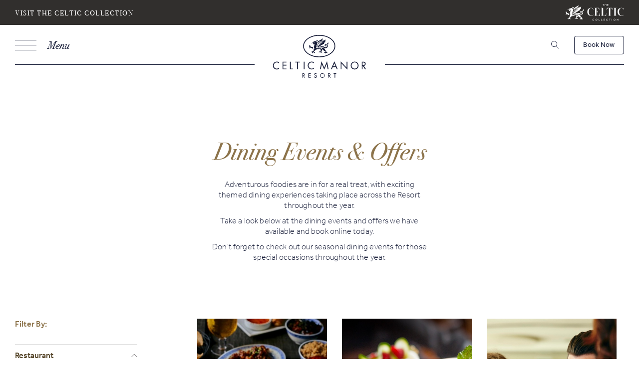

--- FILE ---
content_type: text/html; charset=UTF-8
request_url: https://www.celtic-manor.com/events_tags/events-dining/
body_size: 39709
content:
<!DOCTYPE html>
<html lang="en-GB">

<head>
        <meta charset="utf-8">
    <meta name="viewport" content="width=device-width, initial-scale=1">
    <meta name='robots' content='index, follow, max-image-preview:large, max-snippet:-1, max-video-preview:-1' />
	<style>img:is([sizes="auto" i], [sizes^="auto," i]) { contain-intrinsic-size: 3000px 1500px }</style>
	
	<!-- This site is optimized with the Yoast SEO plugin v19.7.1 - https://yoast.com/wordpress/plugins/seo/ -->
	<title>Events - Dining Events Archives - Celtic Manor Resort</title>
	<meta name="description" content="Savour a taste of something special at one of the finest luxury hotels in Wales. Pick a restaurant dining experience that perfectly pairs with your palette." />
	<link rel="canonical" href="https://www.celtic-manor.com/events_tags/events-dining/" />
	<meta property="og:locale" content="en_GB" />
	<meta property="og:type" content="article" />
	<meta property="og:title" content="Events - Dining Events Archives - Celtic Manor Resort" />
	<meta property="og:description" content="Savour a taste of something special at one of the finest luxury hotels in Wales. Pick a restaurant dining experience that perfectly pairs with your palette." />
	<meta property="og:url" content="https://www.celtic-manor.com/events_tags/events-dining/" />
	<meta property="og:site_name" content="Celtic Manor Resort" />
	<meta property="og:image" content="https://www.celtic-manor.com/propeller/uploads/2023/02/Celtic-Manor-Resort-Logo-Preview-Image.jpg" />
	<meta property="og:image:width" content="1080" />
	<meta property="og:image:height" content="1080" />
	<meta property="og:image:type" content="image/jpeg" />
	<meta name="twitter:card" content="summary_large_image" />
	<script type="application/ld+json" class="yoast-schema-graph">{"@context":"https://schema.org","@graph":[{"@type":"CollectionPage","@id":"https://www.celtic-manor.com/events_tags/events-dining/","url":"https://www.celtic-manor.com/events_tags/events-dining/","name":"Events - Dining Events Archives - Celtic Manor Resort","isPartOf":{"@id":"https://www.celtic-manor.com/#website"},"description":"Savour a taste of something special at one of the finest luxury hotels in Wales. Pick a restaurant dining experience that perfectly pairs with your palette.","breadcrumb":{"@id":"https://www.celtic-manor.com/events_tags/events-dining/#breadcrumb"},"inLanguage":"en-GB"},{"@type":"BreadcrumbList","@id":"https://www.celtic-manor.com/events_tags/events-dining/#breadcrumb","itemListElement":[{"@type":"ListItem","position":1,"name":"Home","item":"https://www.celtic-manor.com/"},{"@type":"ListItem","position":2,"name":"Events - Dining Events"}]},{"@type":"WebSite","@id":"https://www.celtic-manor.com/#website","url":"https://www.celtic-manor.com/","name":"Celtic Manor Resort","description":"","potentialAction":[{"@type":"SearchAction","target":{"@type":"EntryPoint","urlTemplate":"https://www.celtic-manor.com/?s={search_term_string}"},"query-input":"required name=search_term_string"}],"inLanguage":"en-GB"}]}</script>
	<!-- / Yoast SEO plugin. -->


<style id='classic-theme-styles-inline-css' type='text/css'>
/*! This file is auto-generated */
.wp-block-button__link{color:#fff;background-color:#32373c;border-radius:9999px;box-shadow:none;text-decoration:none;padding:calc(.667em + 2px) calc(1.333em + 2px);font-size:1.125em}.wp-block-file__button{background:#32373c;color:#fff;text-decoration:none}
</style>
<style id='global-styles-inline-css' type='text/css'>
:root{--wp--preset--aspect-ratio--square: 1;--wp--preset--aspect-ratio--4-3: 4/3;--wp--preset--aspect-ratio--3-4: 3/4;--wp--preset--aspect-ratio--3-2: 3/2;--wp--preset--aspect-ratio--2-3: 2/3;--wp--preset--aspect-ratio--16-9: 16/9;--wp--preset--aspect-ratio--9-16: 9/16;--wp--preset--color--black: #000000;--wp--preset--color--cyan-bluish-gray: #abb8c3;--wp--preset--color--white: #ffffff;--wp--preset--color--pale-pink: #f78da7;--wp--preset--color--vivid-red: #cf2e2e;--wp--preset--color--luminous-vivid-orange: #ff6900;--wp--preset--color--luminous-vivid-amber: #fcb900;--wp--preset--color--light-green-cyan: #7bdcb5;--wp--preset--color--vivid-green-cyan: #00d084;--wp--preset--color--pale-cyan-blue: #8ed1fc;--wp--preset--color--vivid-cyan-blue: #0693e3;--wp--preset--color--vivid-purple: #9b51e0;--wp--preset--gradient--vivid-cyan-blue-to-vivid-purple: linear-gradient(135deg,rgba(6,147,227,1) 0%,rgb(155,81,224) 100%);--wp--preset--gradient--light-green-cyan-to-vivid-green-cyan: linear-gradient(135deg,rgb(122,220,180) 0%,rgb(0,208,130) 100%);--wp--preset--gradient--luminous-vivid-amber-to-luminous-vivid-orange: linear-gradient(135deg,rgba(252,185,0,1) 0%,rgba(255,105,0,1) 100%);--wp--preset--gradient--luminous-vivid-orange-to-vivid-red: linear-gradient(135deg,rgba(255,105,0,1) 0%,rgb(207,46,46) 100%);--wp--preset--gradient--very-light-gray-to-cyan-bluish-gray: linear-gradient(135deg,rgb(238,238,238) 0%,rgb(169,184,195) 100%);--wp--preset--gradient--cool-to-warm-spectrum: linear-gradient(135deg,rgb(74,234,220) 0%,rgb(151,120,209) 20%,rgb(207,42,186) 40%,rgb(238,44,130) 60%,rgb(251,105,98) 80%,rgb(254,248,76) 100%);--wp--preset--gradient--blush-light-purple: linear-gradient(135deg,rgb(255,206,236) 0%,rgb(152,150,240) 100%);--wp--preset--gradient--blush-bordeaux: linear-gradient(135deg,rgb(254,205,165) 0%,rgb(254,45,45) 50%,rgb(107,0,62) 100%);--wp--preset--gradient--luminous-dusk: linear-gradient(135deg,rgb(255,203,112) 0%,rgb(199,81,192) 50%,rgb(65,88,208) 100%);--wp--preset--gradient--pale-ocean: linear-gradient(135deg,rgb(255,245,203) 0%,rgb(182,227,212) 50%,rgb(51,167,181) 100%);--wp--preset--gradient--electric-grass: linear-gradient(135deg,rgb(202,248,128) 0%,rgb(113,206,126) 100%);--wp--preset--gradient--midnight: linear-gradient(135deg,rgb(2,3,129) 0%,rgb(40,116,252) 100%);--wp--preset--font-size--small: 13px;--wp--preset--font-size--medium: 20px;--wp--preset--font-size--large: 36px;--wp--preset--font-size--x-large: 42px;--wp--preset--spacing--20: 0.44rem;--wp--preset--spacing--30: 0.67rem;--wp--preset--spacing--40: 1rem;--wp--preset--spacing--50: 1.5rem;--wp--preset--spacing--60: 2.25rem;--wp--preset--spacing--70: 3.38rem;--wp--preset--spacing--80: 5.06rem;--wp--preset--shadow--natural: 6px 6px 9px rgba(0, 0, 0, 0.2);--wp--preset--shadow--deep: 12px 12px 50px rgba(0, 0, 0, 0.4);--wp--preset--shadow--sharp: 6px 6px 0px rgba(0, 0, 0, 0.2);--wp--preset--shadow--outlined: 6px 6px 0px -3px rgba(255, 255, 255, 1), 6px 6px rgba(0, 0, 0, 1);--wp--preset--shadow--crisp: 6px 6px 0px rgba(0, 0, 0, 1);}:where(.is-layout-flex){gap: 0.5em;}:where(.is-layout-grid){gap: 0.5em;}body .is-layout-flex{display: flex;}.is-layout-flex{flex-wrap: wrap;align-items: center;}.is-layout-flex > :is(*, div){margin: 0;}body .is-layout-grid{display: grid;}.is-layout-grid > :is(*, div){margin: 0;}:where(.wp-block-columns.is-layout-flex){gap: 2em;}:where(.wp-block-columns.is-layout-grid){gap: 2em;}:where(.wp-block-post-template.is-layout-flex){gap: 1.25em;}:where(.wp-block-post-template.is-layout-grid){gap: 1.25em;}.has-black-color{color: var(--wp--preset--color--black) !important;}.has-cyan-bluish-gray-color{color: var(--wp--preset--color--cyan-bluish-gray) !important;}.has-white-color{color: var(--wp--preset--color--white) !important;}.has-pale-pink-color{color: var(--wp--preset--color--pale-pink) !important;}.has-vivid-red-color{color: var(--wp--preset--color--vivid-red) !important;}.has-luminous-vivid-orange-color{color: var(--wp--preset--color--luminous-vivid-orange) !important;}.has-luminous-vivid-amber-color{color: var(--wp--preset--color--luminous-vivid-amber) !important;}.has-light-green-cyan-color{color: var(--wp--preset--color--light-green-cyan) !important;}.has-vivid-green-cyan-color{color: var(--wp--preset--color--vivid-green-cyan) !important;}.has-pale-cyan-blue-color{color: var(--wp--preset--color--pale-cyan-blue) !important;}.has-vivid-cyan-blue-color{color: var(--wp--preset--color--vivid-cyan-blue) !important;}.has-vivid-purple-color{color: var(--wp--preset--color--vivid-purple) !important;}.has-black-background-color{background-color: var(--wp--preset--color--black) !important;}.has-cyan-bluish-gray-background-color{background-color: var(--wp--preset--color--cyan-bluish-gray) !important;}.has-white-background-color{background-color: var(--wp--preset--color--white) !important;}.has-pale-pink-background-color{background-color: var(--wp--preset--color--pale-pink) !important;}.has-vivid-red-background-color{background-color: var(--wp--preset--color--vivid-red) !important;}.has-luminous-vivid-orange-background-color{background-color: var(--wp--preset--color--luminous-vivid-orange) !important;}.has-luminous-vivid-amber-background-color{background-color: var(--wp--preset--color--luminous-vivid-amber) !important;}.has-light-green-cyan-background-color{background-color: var(--wp--preset--color--light-green-cyan) !important;}.has-vivid-green-cyan-background-color{background-color: var(--wp--preset--color--vivid-green-cyan) !important;}.has-pale-cyan-blue-background-color{background-color: var(--wp--preset--color--pale-cyan-blue) !important;}.has-vivid-cyan-blue-background-color{background-color: var(--wp--preset--color--vivid-cyan-blue) !important;}.has-vivid-purple-background-color{background-color: var(--wp--preset--color--vivid-purple) !important;}.has-black-border-color{border-color: var(--wp--preset--color--black) !important;}.has-cyan-bluish-gray-border-color{border-color: var(--wp--preset--color--cyan-bluish-gray) !important;}.has-white-border-color{border-color: var(--wp--preset--color--white) !important;}.has-pale-pink-border-color{border-color: var(--wp--preset--color--pale-pink) !important;}.has-vivid-red-border-color{border-color: var(--wp--preset--color--vivid-red) !important;}.has-luminous-vivid-orange-border-color{border-color: var(--wp--preset--color--luminous-vivid-orange) !important;}.has-luminous-vivid-amber-border-color{border-color: var(--wp--preset--color--luminous-vivid-amber) !important;}.has-light-green-cyan-border-color{border-color: var(--wp--preset--color--light-green-cyan) !important;}.has-vivid-green-cyan-border-color{border-color: var(--wp--preset--color--vivid-green-cyan) !important;}.has-pale-cyan-blue-border-color{border-color: var(--wp--preset--color--pale-cyan-blue) !important;}.has-vivid-cyan-blue-border-color{border-color: var(--wp--preset--color--vivid-cyan-blue) !important;}.has-vivid-purple-border-color{border-color: var(--wp--preset--color--vivid-purple) !important;}.has-vivid-cyan-blue-to-vivid-purple-gradient-background{background: var(--wp--preset--gradient--vivid-cyan-blue-to-vivid-purple) !important;}.has-light-green-cyan-to-vivid-green-cyan-gradient-background{background: var(--wp--preset--gradient--light-green-cyan-to-vivid-green-cyan) !important;}.has-luminous-vivid-amber-to-luminous-vivid-orange-gradient-background{background: var(--wp--preset--gradient--luminous-vivid-amber-to-luminous-vivid-orange) !important;}.has-luminous-vivid-orange-to-vivid-red-gradient-background{background: var(--wp--preset--gradient--luminous-vivid-orange-to-vivid-red) !important;}.has-very-light-gray-to-cyan-bluish-gray-gradient-background{background: var(--wp--preset--gradient--very-light-gray-to-cyan-bluish-gray) !important;}.has-cool-to-warm-spectrum-gradient-background{background: var(--wp--preset--gradient--cool-to-warm-spectrum) !important;}.has-blush-light-purple-gradient-background{background: var(--wp--preset--gradient--blush-light-purple) !important;}.has-blush-bordeaux-gradient-background{background: var(--wp--preset--gradient--blush-bordeaux) !important;}.has-luminous-dusk-gradient-background{background: var(--wp--preset--gradient--luminous-dusk) !important;}.has-pale-ocean-gradient-background{background: var(--wp--preset--gradient--pale-ocean) !important;}.has-electric-grass-gradient-background{background: var(--wp--preset--gradient--electric-grass) !important;}.has-midnight-gradient-background{background: var(--wp--preset--gradient--midnight) !important;}.has-small-font-size{font-size: var(--wp--preset--font-size--small) !important;}.has-medium-font-size{font-size: var(--wp--preset--font-size--medium) !important;}.has-large-font-size{font-size: var(--wp--preset--font-size--large) !important;}.has-x-large-font-size{font-size: var(--wp--preset--font-size--x-large) !important;}
:where(.wp-block-post-template.is-layout-flex){gap: 1.25em;}:where(.wp-block-post-template.is-layout-grid){gap: 1.25em;}
:where(.wp-block-columns.is-layout-flex){gap: 2em;}:where(.wp-block-columns.is-layout-grid){gap: 2em;}
:root :where(.wp-block-pullquote){font-size: 1.5em;line-height: 1.6;}
</style>
<link rel='stylesheet' id='contact-form-7-css' href='https://www.celtic-manor.com/propeller/plugins/contact-form-7/includes/css/styles.css' type='text/css' media='all' />
<link rel="icon" href="https://www.celtic-manor.com/propeller/uploads/2022/11/android-chrome-192x192-1-150x150.png" sizes="32x32" />
<link rel="icon" href="https://www.celtic-manor.com/propeller/uploads/2022/11/android-chrome-192x192-1-192x192.png" sizes="192x192" />
<link rel="apple-touch-icon" href="https://www.celtic-manor.com/propeller/uploads/2022/11/android-chrome-192x192-1-192x192.png" />
<meta name="msapplication-TileImage" content="https://www.celtic-manor.com/propeller/uploads/2022/11/android-chrome-192x192-1.png" />
    <meta name="theme-color" content="#333333">
<meta name="msapplication-tap-highlight" content="no">
<meta name="msapplication-navbutton-color" content="#333333">
<meta name="apple-mobile-web-app-capable" content="yes">
<meta name="apple-mobile-web-app-status-bar-style" content="#333333">


<link rel="modulepreload" href="https://www.celtic-manor.com/propeller/themes/propeller/assets/lib.7f5dd.js"><link rel="modulepreload" href="https://www.celtic-manor.com/propeller/themes/propeller/assets/main.363cb.js">

<link rel="preload" href="https://www.celtic-manor.com/propeller/themes/propeller/assets/main.4fe0c.css" as="style">

<link rel="preload" href="https://www.celtic-manor.com/propeller/themes/propeller/assets/fonts/BodoniSvtyTwoITCTT-Bold.woff2" as="font" type="font/woff2" crossorigin>
<link rel="preload" href="https://www.celtic-manor.com/propeller/themes/propeller/assets/fonts/BodoniSvtyTwoITCTT-Book.woff2" as="font" type="font/woff2" crossorigin>
<link rel="preload" href="https://www.celtic-manor.com/propeller/themes/propeller/assets/fonts/BodoniSvtyTwoITCTT-BookIta.woff2" as="font" type="font/woff2" crossorigin>


<script src="https://www.celtic-manor.com/propeller/themes/propeller/assets/lib.7f5dd.js" type="module"></script><script src="https://www.celtic-manor.com/propeller/themes/propeller/assets/main.363cb.js" type="module"></script>

<script src="https://www.celtic-manor.com/propeller/themes/propeller/assets/polyfills-es5.54b1c.js" nomodule defer></script>
<script src="https://www.celtic-manor.com/propeller/themes/propeller/assets/es5/lib-es5.2eb00.js" nomodule defer></script><script src="https://www.celtic-manor.com/propeller/themes/propeller/assets/main-es5.35d6a.js" nomodule defer></script>

<link rel="stylesheet" href="https://www.celtic-manor.com/propeller/themes/propeller/assets/main.4fe0c.css">

<!-- Civic -->
<script>
    window.dataLayer = window.dataLayer || [];
    function gtag() {dataLayer.push(arguments);}
    gtag('consent', 'default', {
        'ad_storage': 'denied',
        'ad_user_data' : 'denied',
        'ad_personalization': 'denied',
        'analytics_storage': 'denied'
    });
</script>


                <script>
            (function(w,d,s,l,i){w[l]=w[l]||[];w[l].push({'gtm.start':
            new Date().getTime(),event:'gtm.js'});var f=d.getElementsByTagName(s)[0],
            j=d.createElement(s),dl=l!='dataLayer'?'&l='+l:'';j.async=true;j.src=
            'https://www.googletagmanager.com/gtm.js?id='+i+dl;f.parentNode.insertBefore(j,f);
            })(window,document,'script','dataLayer','GTM-P2L3BFN');
        </script>
        <meta name="facebook-domain-verification" content="uydahor2498xwqr99cvnh485uuq747" /></head>

<body class="archive tax-events_tags term-events-dining term-40 wp-theme-propeller js-page" itemscope itemtype="http://schema.org/WebPage">
                <noscript>
        <iframe src="https://www.googletagmanager.com/ns.html?id=GTM-P2L3BFN" height="0" width="0" style="display:none;visibility:hidden"></iframe>
    </noscript>
    
    
        <iframe src="https://www.celtic-manor.com/propeller/themes/propeller/assets/img/icons.svg" onload="document.body.insertAdjacentElement('afterbegin', this.contentDocument.childNodes[0]); document.body.removeChild(this);" style="display: none"></iframe>

    
<header class="c-header  c-header--sticky  js-header has-animation c-header--opaque" role="banner">
    <div class="c-header__top">
        
        <div class="c-header__celtic o-text--default o-background--obsidian">
            <div class="c-header__container">
                <div class="c-header__items">
                    
                                                                                        <a aria-label="Visit The Celtic Collection" href="https://www.celtic-collection.com/" target="_blank">Visit The Celtic Collection</a>
                    
                                            <a class="c-header__celtic__logo" aria-label="Visit The Celtic Collection" href="https://www.celtic-collection.com/" target="_blank">
                            <?xml version="1.0" encoding="UTF-8"?>

<svg version="1.1" xmlns="http://www.w3.org/2000/svg" xmlns:xlink="http://www.w3.org/1999/xlink" viewBox="0 0 117 34" >
    <path fill="#fff" d="M97.862 29.704c1.117 0 1.92.803 1.92 1.919 0 1.115-.803 1.919-1.92 1.919-1.114 0-1.918-.804-1.918-1.919 0-1.116.804-1.92 1.918-1.92zm-42.186 0c.495 0 .92.13 1.299.405l-.335.478a1.693 1.693 0 00-.985-.328c-.8 0-1.35.558-1.35 1.364 0 .804.55 1.362 1.35 1.362.348 0 .694-.117.985-.327l.335.48a2.136 2.136 0 01-1.299.404c-1.172 0-1.972-.778-1.972-1.919 0-1.142.8-1.92 1.972-1.92zm5.902 0c1.114 0 1.92.803 1.92 1.919 0 1.115-.806 1.919-1.92 1.919-1.115 0-1.92-.804-1.92-1.919 0-1.116.805-1.92 1.92-1.92zm21.585 0c.494 0 .919.13 1.298.405l-.336.478a1.69 1.69 0 00-.985-.328c-.798 0-1.35.558-1.35 1.364 0 .804.552 1.362 1.35 1.362.348 0 .696-.117.985-.327l.336.48c-.38.273-.804.404-1.298.404-1.173 0-1.973-.778-1.973-1.919 0-1.142.8-1.92 1.973-1.92zm19.612.025l2.24 2.24c.127.127.243.294.29.41l.021-.004a3.057 3.057 0 01-.054-.663v-1.93h.548v3.734h-.047l-2.24-2.24a1.458 1.458 0 01-.29-.41l-.02.004a3.2 3.2 0 01.051.659v1.935h-.546v-3.735h.047zm-13.132.053v.526h-.916a.306.306 0 01-.132-.021l-.009.01c.01.026.015.068.015.132v3.035h-.547v-3.035a.38.38 0 01.016-.132l-.01-.01a.303.303 0 01-.133.02h-.915v-.525h2.63zm-22.654 0v3.034a.43.43 0 01-.014.132l.009.01a.306.306 0 01.132-.021h1.451v.527h-2.124v-3.682h.546zm4.94 0v3.034a.37.37 0 01-.016.132l.01.01a.298.298 0 01.13-.021h1.454v.527h-2.125v-3.682h.547zm6.479 0v.515h-1.415a.305.305 0 01-.132-.02l-.01.01a.41.41 0 01.015.136v.657a.4.4 0 01-.015.132l.01.01a.293.293 0 01.132-.02h1.241v.516h-1.24a.291.291 0 01-.133-.022l-.01.01c.01.027.015.074.015.137v.979a.41.41 0 01-.015.136l.01.01a.317.317 0 01.132-.02h1.436v.516h-2.11v-3.682h2.089zm14.595 0v3.68h-.547v-3.68h.547zm-31.425.477c-.773 0-1.32.57-1.32 1.364 0 .793.547 1.362 1.32 1.362s1.319-.569 1.319-1.362c0-.795-.546-1.364-1.32-1.364zm36.284 0c-.772 0-1.32.57-1.32 1.364 0 .793.548 1.362 1.32 1.362.774 0 1.32-.569 1.32-1.362 0-.795-.546-1.364-1.32-1.364zM12.553 7.945c-.082 1.01.305 1.433.397 1.518l.02.017c.681.774 2.298 0 2.298 0 0 5.035-1.677 7.112-2.293 8.48-.407.902-.53 2.146.103 2.88 1.17 1.359 3.615.633 4.481.471 2.266-.424 3.436-.936 5.764-.936 5.866 0 6.534 3.415 6.883 4.736.224.847.749.687 1.038.687.29 0 .906.172.906.92 0 .752.053 1.577.677 1.995.625.42 1.96 1.655 1.96 1.655v.41l-2.5-.549-1.498 1.167-.482-.016.061-1.363-2.148.621-.07-.5s1.789-1.334 2.123-1.53c.333-.193.876-.529.485-.952-.39-.423-3.58-1.071-4.692-2.272-1.114-1.199-1.364-3.5-2.772-3.697-1.187-.166-1.426 1.244-3.097 1.212 0 0 .221-.293.316-.53.095-.236.105-.595.105-.595-1.197.02-1.119 1.527-2.758 1.858 0 0 .226-.289.32-.524.096-.236.108-.594.108-.594-1.198.02-1.12 1.527-2.759 1.858 0 0 .222-.293.317-.53.095-.236.106-.594.106-.594-1.199.022-.547 1.06-2.186 1.393 0 0 .109-.38.08-.633-.064-.545-.327-.684-.327-.684-.478.009-.908.733-1.484 1.331-.872.905-1.9 1.86-2.485 2.313-.471.365-1.458.749-.992 1.281.185.187.435.49.683.804l.21.27c.378.49.7.936.7.936l-.082.402-2.342-1.034-1.698.846-.47-.111.33-1.324-2.228.182.03-.507s.554-.26 1.133-.526l.316-.145c.416-.188.795-.356.934-.403.366-.125 1.354-.297 1.571-.83.34-.84.21-2.96 1.19-3.876.933-.874 1.013-1.226.774-1.443-.288-.261-1.095.399-1.392.37-.299-.03-.546-.444.085-1.017.63-.574 1.196-1.166.922-1.347-.272-.182-1.433.604-1.31.04.12-.564.509-.663 1.082-1.203.573-.541.235-.575-.413-.655-.645-.078-.48-.532.388-.994.868-.462 1.279-.795.575-.92-.704-.123-.6-.717.182-1.5.781-.783 1.615-.685 1.615-1.027 0-.34-1.082-.412-1.85-.01-.769.403-1.453 1.059-1.453 1.059l-1.383-1.36 1.32-.883s-.627-.132-1.23-.192c-.607-.06-1.936.1-1.936.1l-.02.422-1.332-.51 1.352-.666v.398s.527-.039 1.094-.074l.31-.019c.154-.009.305-.017.442-.023.674-.03 1.705.019 1.705.019-.001-.576-1.052-.431-2.004-.545-.953-.114-.425-1.154-.425-1.154 1.683 0 2.28-.65 2.416-1.104.096-.317.224-.465.422-.524.058-.018.468-.04.9-.061l.287-.015.272-.014c1.022-.057 2.323-.136 2.323-.136zm10.318 14.79l.144.01c.658.09 1.229.647 1.37 1.433.18 1.004-.287 1.827-1.068 2.27-.347.195-.475.375-.542.718-.03.151.07.434.157.548l1.77 1.856-.044.406-2.426-.811-1.614.997-.478-.069.207-1.347-2.202.386-.017-.505 2.86-1.273c.335-.162.476-.244.665-.385.303-.228.338-.522.165-.722-.729-.842-.687-2.06-.402-2.495.343-.527.916-1.104 1.6-1.007zM51.029 7.63c1.375 0 2.122.403 2.57.644.212.115.369.197.485.188.07-.005.12-.03.155-.08.1-.141.05-.441.021-.544l-.017-.068.353-.102 1.132 3.797-.306.087-.022-.066c-.01-.036-1.135-3.528-4.362-3.528-2.642 0-4.634 3.321-4.634 7.726 0 4.769 2.465 7.62 4.848 7.62 3.119 0 4.283-1.654 4.294-1.67l.035-.05.268.124-.049.08c-.048.073-.357.524-1.02.98-.653.445-1.787.98-3.485.98-1.152 0-3.355-.217-5.17-1.665-1.802-1.436-2.715-3.663-2.715-6.616 0-5.749 4.556-7.837 7.62-7.837zm60.684 0c1.374 0 2.121.403 2.568.644.213.115.371.197.487.188a.195.195 0 00.155-.08c.1-.141.05-.441.02-.544l-.017-.068.353-.102 1.134 3.797-.308.087-.02-.066c-.011-.036-1.137-3.528-4.364-3.528-2.642 0-4.634 3.321-4.634 7.726 0 4.769 2.465 7.62 4.848 7.62 3.119 0 4.283-1.654 4.295-1.67l.035-.05.27.124-.046.07c-.012.019-.313.501-1.025.99-.652.445-1.787.98-3.486.98-1.152 0-3.355-.217-5.17-1.665-1.8-1.436-2.714-3.663-2.714-6.616 0-5.749 4.557-7.837 7.619-7.837zm-37.01.183l.523.524v14.705l-.261.261h2.9c.978 0 1.67-.407 2.39-1.404.674-.932.775-1.766.775-2.178v-1.446h.263v5.291H71.069v-.263h.897c.37 0 .387-.184.387-.535V8.613c0-.353-.017-.536-.387-.536h-.897v-.263h3.633zm-7.823 0l1.162 3.45-.319.131-.028-.061c-.017-.032-1.607-3.257-3.328-3.257h-2.84l.261.26v7.222h1.151c.034-.002.43-.037.889-.622a2.01 2.01 0 00.403-1.032v-.338l.263-.001v4.248h-.263v-.338a2.01 2.01 0 00-.403-1.032c-.477-.61-.889-.623-.893-.623h-1.147v7.222l-.261.261h4.232c1.265 0 1.905-.737 1.905-2.195 0-1.269-.147-1.935-.148-1.942l-.014-.06.326-.128 1.344 4.588H57.63v-.263h.896c.371 0 .388-.184.388-.535V8.52c-.006-.293-.05-.444-.388-.444h-.896v-.263h9.25zm34.813 0v.263h-.898c-.37 0-.386.183-.386.536v14.156c0 .351.016.535.386.535h.898v.263h-5.441v-.263h.896c.37 0 .387-.184.387-.535V8.52c-.006-.293-.05-.444-.387-.444h-.896v-.263h5.44zm-8.494 0l1.354 4.225-.326.134-.025-.073c-.004-.016-.5-1.486-1.39-2.637-.642-.83-1.496-1.386-2.125-1.386h-.76c-.371 0-.387.183-.387.536v14.156c0 .351.016.535.387.535h.896v.263h-5.441v-.263h.896c.372 0 .388-.184.388-.535V8.613c0-.353-.016-.536-.388-.536h-.759c-.629 0-1.484.557-2.126 1.386-.89 1.15-1.385 2.621-1.39 2.637l-.025.073-.326-.134 1.354-4.225h10.193zM1.305 15.028s.672 1.675 2.264 3.165c.63.59 1.248.715 1.756.807.636.112.76.146 1.073.213.466.097.753.224.753 1.85 0 1.898-.861 1.236-1.18 1.074a4.073 4.073 0 01-.309-.167l-.056-.036c-.147-.098-.32-.237-1.306-.83-1.136-.686-1.911-1.105-1.911-1.105L.904 21.652 0 20.527c.713.265 1.285-1.15 1.285-1.782 0-.633-.205-1.675-.205-1.675L0 17.457l.611-1.51L0 15.804zm34.69-4.943l.32 3.783-.934-.1-.84 1.8-.025-.029a3.64 3.64 0 01-2.942 5.784c-.71 0-1.151-.061-1.53-.144a7.146 7.146 0 01-1.057-.319 29.368 29.368 0 01-1.056-.423c-1.168-.49-2.685-.863-4.734-.863-2.295 0-4.382.526-6.337.893v-.17c.38-.118.788-.312 1.046-.627 0 0 1.51.298 2.14-1.134 0 0 1.518.395 2.656-.999 0 0 1.144 1.014 2.387.268l.02.02c.112.11.664.599 1.1-.053 0 0 .627.78 1.47.452 0 0 1.285 1.461 3.173 1.461.592 0 1.138-.154 1.337-.21.922-.262 1.612-1.122 1.612-2.094 0-1.187-.997-2.147-2.226-2.147-.575 0-1.042.361-1.042.807 0 .445.467.807 1.042.807l.327-.002c.327-.001.613-.15.718.359.104.51-1.045.605-1.045.605-1.329 0-2.407-.846-2.407-1.888 0-1.041 1.078-1.887 2.407-1.887.963 0 1.836.377 2.487.988l-.024-.027.499-1.507-.748-.519 2.206-2.885zm-4.19-5.25c-2.039 1.441-1.31 4.867-1.31 4.867-2.297.513-2.695 3.154-2.734 3.472l-.004.031c-2.31-.5-3.148 2.105-3.148 2.105-3.03-.781-3.58 2.145-3.58 2.145-1.995-.394-2.402 1.28-2.402 1.28-1.293-.244-1.918.928-1.918.928-1.098-.403-1.695-.094-1.991.164l-.007.007a.753.753 0 01-1.225-.588c0-.077.015-.15.035-.219.002-.016.012-.036.016-.051l.015-.037c.293-.809 1.237-2.354 2.264-4.085 1.06-1.787.886-3.114 2.563-4.507 1.675-1.393 3.012-1.502 6.448-2.571 3.436-1.068 6.977-2.94 6.977-2.94zm-4.285 2.66c-1.012.455-2.293 1.134-3.558 1.527-2.737.85-3.638.805-4.975 1.916-1.336 1.11-1.36 2.3-2.205 3.725-.846 1.425-1.626 2.697-1.83 3.323 0 0 .531-.363.96-.372.513-.008 1.06.275 1.06.275s-.481-1.175-.197-1.365c.283-.188 1.301-.041 1.301-.041s-1.284-.794-.759-1.304c.527-.51 4.03-.606 4.03-.606-1.668-.22-3.08-.361-3.081-.67-.002-.447 5.322-1.347 5.322-1.347l-.426.012-.214.006-.428.01c-1.706.035-3.288.015-3.285-.256.005-.588 1.762-1.674 6.577-1.874l-2.772-.43c1.129-.9 4.48-2.53 4.48-2.53zm-.929-5.349s-1.4 1.622-1.4 2.69c0 1.066.603 1.57.603 1.57s-3.754.88-6.554 2.475c-2.635 1.5-3.12 2.946-3.167 3.11l-.005.017-.003-.049c-.025-.328-.15-2.24.184-2.782.364-.595 2.039-1.78 5.056-3.609a104.442 104.442 0 005.285-3.422zM10.386 9.18c-.337 0-1.04.331-1.51.5-.067.024-.211.028-.211.209 0 .182.72.458 1.197.458.19 0 .706-.058.964-.499.15-.251.089-.502-.087-.607-.1-.06-.23-.06-.353-.06zm6.1-3.478s-.63 2.766-1.437 3.17c-.58.29-1.507.45-1.622-.386-.01-.077-.026-.29.015-.385.03-.069.091-.168.21-.31.471-.557 1.536-1.53 2.834-2.089zm-1.792-.45s-.8 1.797-1.153 2.02l-1.15.028s1.182-1.438 2.303-2.048zM79.119 0v1.342a.374.374 0 01-.015.13l.01.012a.275.275 0 01.132-.022h1.598c.062 0 .094.005.13.022l.01-.011a.392.392 0 01-.015-.13V0h.543v3.657h-.543V2.105c0-.063.006-.104.016-.13l-.01-.012a.281.281 0 01-.131.02h-1.598a.278.278 0 01-.131-.02l-.01.012c.01.026.014.067.014.13v1.552h-.543V0h.543zm6.557 0v.512H84.27a.298.298 0 01-.13-.021l-.01.01c.01.027.015.068.015.136v.653a.418.418 0 01-.015.13l.01.012a.283.283 0 01.13-.022h1.233v.513H84.27a.307.307 0 01-.13-.021l-.01.01c.01.025.015.072.015.136v.971a.44.44 0 01-.015.136l.01.01a.307.307 0 01.13-.02h1.427v.512h-2.095V0h2.074zm-8.85 0v.522h-.91a.311.311 0 01-.13-.02l-.01.01c.01.026.016.068.016.13v3.015h-.543V.643c0-.063.006-.105.015-.13l-.009-.011a.311.311 0 01-.13.02h-.91V0h2.612z"></path>
</svg>                        </a>
                                    </div>
            </div>
        </div>
    </div>    
    <div class="c-header__container c-header__desk--normal">
   
        <div class="c-header__middle o-sticky--hide">
            <div class="c-header__middle--left c-header__nav">
                <nav class="c-nav  js-nav" role="navigation" aria-label="Main Navigation">
                    <button class="c-nav__btn js-toggle js-nav-toggle" data-action="close" aria-expanded="false" aria-controls="navigation" aria-label="Navigation"  data-bodyclass="disable-scroll--mob" data-target=".c-header,#header-book-form,.c-header__booking__btn,.c-btn--booking" data-class="is-booking-open">
                        <div class="c-nav__burger__icon">
                            <span></span>
                            <span></span>
                            <span></span>
                        </div>
                        <label class="t-heading-secondary c-nav__label c-nav__label--open">Menu</label>
                        <label class="t-heading-secondary c-nav__label c-nav__label--close">Close</label>
                    </button>
                </nav>

            </div>

                            <div class="c-header__brand">
                    <a  href="/" aria-label="Celtic Manor Resort" title="Celtic Manor Resort">
                        <?xml version="1.0" encoding="UTF-8"?>
<svg xmlns="http://www.w3.org/2000/svg" xmlns:xlink="http://www.w3.org/1999/xlink" width="154.466" height="70.775" viewBox="0 0 154.466 70.775">
  <defs>
    <clipPath id="clip-path">
      <rect id="Rectangle_741" data-name="Rectangle 741" width="154.466" height="70.775" fill="currentColor"/>
    </clipPath>
  </defs>
  <g id="Group_1121" data-name="Group 1121" transform="translate(0 0)">
    <g id="Group_1059" data-name="Group 1059" transform="translate(0 0)" clip-path="url(#clip-path)">
      <path id="Path_509" data-name="Path 509" d="M40.653,54.13H39.558l-2.132-3.064h-.374V54.13h-.9V46.886h1.095a3.829,3.829,0,0,1,1.913.338,2,2,0,0,1,.952,1.728,1.973,1.973,0,0,1-1.74,2.028Zm-3.6-3.813h.288c.922,0,1.921-.173,1.921-1.326,0-1.134-1.076-1.3-1.969-1.3h-.239Z" transform="translate(12.715 16.492)" fill="currentColor"/>
      <path id="Path_510" data-name="Path 510" d="M43.561,46.886h3.89v.827H44.464V49.74h2.9v.826h-2.9V53.3h2.987v.827h-3.89Z" transform="translate(15.323 16.492)" fill="currentColor"/>
      <path id="Path_511" data-name="Path 511" d="M54.134,48.3a1.236,1.236,0,0,0-1.161-.683,1.143,1.143,0,0,0-1.211,1.027c0,.568.557.865,1.008,1.038l.52.2c1.026.4,1.8.969,1.8,2.18a2.284,2.284,0,0,1-4.554.23l.912-.192a1.369,1.369,0,1,0,2.737-.038c0-.779-.625-1.115-1.249-1.375l-.5-.211c-.825-.356-1.573-.826-1.573-1.836a1.975,1.975,0,0,1,2.132-1.872,2.067,2.067,0,0,1,1.864,1.095Z" transform="translate(17.775 16.452)" fill="currentColor"/>
      <path id="Path_512" data-name="Path 512" d="M65.4,50.548a3.793,3.793,0,0,1-7.586,0,3.793,3.793,0,0,1,7.586,0m-.9,0a2.892,2.892,0,1,0-5.783,0,2.892,2.892,0,1,0,5.783,0" transform="translate(20.335 16.452)" fill="currentColor"/>
      <path id="Path_513" data-name="Path 513" d="M72.128,54.13H71.033L68.9,51.066h-.374V54.13h-.9V46.886h1.094a3.824,3.824,0,0,1,1.913.338,2,2,0,0,1,.953,1.728,1.974,1.974,0,0,1-1.74,2.028Zm-3.6-3.813h.288c.923,0,1.922-.173,1.922-1.326,0-1.134-1.076-1.3-1.97-1.3h-.241Z" transform="translate(23.786 16.492)" fill="currentColor"/>
      <path id="Path_514" data-name="Path 514" d="M77.02,54.13h-.9V47.713H74.4v-.827H78.74v.827H77.02Z" transform="translate(26.169 16.492)" fill="currentColor"/>
      <path id="Path_515" data-name="Path 515" d="M10.319,35.515a5.392,5.392,0,0,0-3.84-1.669,5.211,5.211,0,0,0,.034,10.419,5.511,5.511,0,0,0,3.807-1.669v1.737A6.5,6.5,0,0,1,0,39.1a6.585,6.585,0,0,1,6.561-6.563,6.086,6.086,0,0,1,3.758,1.235Z" transform="translate(0 11.446)" fill="currentColor"/>
      <path id="Path_516" data-name="Path 516" d="M11.858,32.7h6.529v1.3H13.262v3.74h4.976v1.3H13.262v4.943h5.126v1.3H11.858Z" transform="translate(4.171 11.503)" fill="currentColor"/>
      <path id="Path_517" data-name="Path 517" d="M22.328,43.991H25.8v1.3H20.925V32.7h1.4Z" transform="translate(7.36 11.503)" fill="currentColor"/>
      <path id="Path_518" data-name="Path 518" d="M31.9,45.294H30.5V34.006H27.463V32.7h7.514v1.3H31.9Z" transform="translate(9.66 11.503)" fill="currentColor"/>
      <rect id="Rectangle_740" data-name="Rectangle 740" width="1.402" height="12.592" transform="translate(51.116 44.205)" fill="currentColor"/>
      <path id="Path_519" data-name="Path 519" d="M53,35.515a5.394,5.394,0,0,0-3.84-1.669A5.211,5.211,0,0,0,49.2,44.264,5.513,5.513,0,0,0,53,42.595v1.737a6.489,6.489,0,0,1-3.757,1.235,6.513,6.513,0,1,1,0-13.025A6.079,6.079,0,0,1,53,33.777Z" transform="translate(15.013 11.446)" fill="currentColor"/>
      <path id="Path_520" data-name="Path 520" d="M60.223,32.171,64.8,42.742l4.592-10.571,2.556,13.311H70.51l-1.621-8.517h-.034L64.8,46l-4.04-9.034h-.032L59.1,45.482H57.667Z" transform="translate(20.284 11.316)" fill="currentColor"/>
      <path id="Path_521" data-name="Path 521" d="M74.076,41.876,72.558,45.45H71.021l5.811-13.192L82.493,45.45H80.939l-1.486-3.574ZM76.8,35.531l-2.155,5.043H78.9Z" transform="translate(24.982 11.346)" fill="currentColor"/>
      <path id="Path_522" data-name="Path 522" d="M83.053,32.307l9.819,10.287V32.841h1.4V46L84.456,35.731v9.7h-1.4Z" transform="translate(29.214 11.364)" fill="currentColor"/>
      <path id="Path_523" data-name="Path 523" d="M108.421,39.071a6.563,6.563,0,1,1-6.563-6.529,6.529,6.529,0,0,1,6.563,6.529M96.7,39.055a5.16,5.16,0,1,0,5.16-5.21,5.206,5.206,0,0,0-5.16,5.21" transform="translate(33.52 11.446)" fill="currentColor"/>
      <path id="Path_524" data-name="Path 524" d="M110.288,45.295h-1.4V32.7H110.7c2.389,0,4.609.635,4.609,3.473a3.29,3.29,0,0,1-3.156,3.474l4.008,5.645h-1.719l-3.808-5.527h-.35Zm0-6.764h.434c1.587,0,3.19-.3,3.19-2.255,0-2.071-1.521-2.271-3.208-2.271h-.416Z" transform="translate(38.3 11.503)" fill="currentColor"/>
      <path id="Path_525" data-name="Path 525" d="M89,18.45c0,9.427-11.347,17.1-25.29,17.1s-25.289-7.671-25.289-17.1,11.344-17.1,25.289-17.1S89,9.023,89,18.45M63.708,0C49.019,0,37.065,8.277,37.065,18.45S49.019,36.9,63.708,36.9,90.351,28.623,90.351,18.45,78.4,0,63.708,0" transform="translate(13.038 0)" fill="currentColor"/>
      <path id="Path_526" data-name="Path 526" d="M51.724,7.755l3.025-.166S54.5,9.919,57.105,8.92A10.77,10.77,0,0,1,55.8,14.8c-1.638,2.913-.806,3.884-.389,4.216s1.748.484,4.8-.164c2.918-.614,7.32-.562,8.462.8a5.081,5.081,0,0,1,1.3,2.3c.127.584,0,1.027.831,1.083s.942.527.971,1.195A1.778,1.778,0,0,0,73,26.011c1.081.527,1.114,1.249.975,1.361a2.017,2.017,0,0,1-1.529-.25c-.7-.361-.83-.277-1.052.138a1.121,1.121,0,0,1-1.248.639s.33-1.306-.5-.973-1.08.388-1.25.084.362-.968.695-1.11,1.637-.5,1.58-.972-.749-.5-1.5-.857a8.024,8.024,0,0,1-2.717-2.138A4.354,4.354,0,0,1,65.045,20.3c-.364-.915-.919-.664-1.112-.554,0,0-.139-.723-1.138.138s-1.415.666-1.415.666.773-1.064.141-1.027c-.446.028-1.249,1.279-1.611,1.472,0,0,.109-.833-.141-.86s-.941.752-1.688,1.108c0,0-.058-1.2-.474-.889s-.889,1.334-1.667,1.64c0,0-.109-1.53-.635-.973a31,31,0,0,1-3.413,3.247c-1.195.861-.22,1.168.055,1.307s1.888.914.944,1.386a1.151,1.151,0,0,1-1.606-.526c-.249-.308-.81-.8-1.087-.2a2.256,2.256,0,0,1-1.414,1.387c-.637.112-.61-.749-.111-1.248s-.305-.72-.944-.416-.887.193-.388-.554,1.161-1.249,1.94-.666c0,0,.5.135,1.638-1.306,0,0,0-2.356.5-2.856s1-.942.776-1.249-1.141.695-1.417.166,1.249-1.472,1.194-1.8-1.249.358-1.249-.055c0-.693,1.221-.972,1.221-1.444,0-.274-1,.026-.971-.416s1.471-.912,1.5-1.191-.776-.141-.749-.556a2.557,2.557,0,0,1,1.11-1.387c.305-.084,1.775-.638-.139-.638-.75,0-1.861,1.083-1.861,1.083s0,.081-.637-.557c-.305-.307-.611-.554-.472-.722s1.081-.47,1.054-.664-1.331-.558-2.8.137c0,0-.084.56-.914-.218,0,0,.664-.666.969-.307l3.081-.084s.028-.388-.72-.416-1.527.053-1.5-.557a3.455,3.455,0,0,1,.112-.5s1.686.172,2.134-1.054c.192-.527.583-.387.583-.387m.749,1.914c.195-.03.971-.278.833-.777s-1.021-.087-1.665.166c-.861.335.638.638.833.611" transform="translate(16.554 2.669)" fill="currentColor"/>
      <path id="Path_527" data-name="Path 527" d="M52.645,7.638a8.67,8.67,0,0,1,2-1.773,7.912,7.912,0,0,1-1,1.748Z" transform="translate(18.518 2.063)" fill="currentColor"/>
      <path id="Path_528" data-name="Path 528" d="M53.3,8.345a6.174,6.174,0,0,1,2.663-2.193S55.276,8.593,54.719,8.9s-1.441.581-1.415-.554" transform="translate(18.75 2.164)" fill="currentColor"/>
      <path id="Path_529" data-name="Path 529" d="M55.018,12.416s-.261-2.322.473-2.967c1.633-1.441,5.853-3.383,8.657-5.576,0,0-2.3,2.916-.693,3.69a61.075,61.075,0,0,0-5.937,2.274c-1.361.748-2.053,1.221-2.5,2.579" transform="translate(19.337 1.362)" fill="currentColor"/>
      <path id="Path_530" data-name="Path 530" d="M54.29,15.919a34.471,34.471,0,0,0,1.915-3.774,5.92,5.92,0,0,1,3.217-2.8c.695-.278,3.056-.889,4.716-1.527A55.387,55.387,0,0,0,69.272,5.6s-1.607,1.221-1.135,4.216a3.993,3.993,0,0,0-1.39.583,17.259,17.259,0,0,0-.887,2.443,11.024,11.024,0,0,0-1.832.278,10.277,10.277,0,0,0-1,1.553,6.415,6.415,0,0,0-1.914.138c-.583.223-1.194,1.722-1.194,1.722a2.223,2.223,0,0,0-2.083,1.108,3.179,3.179,0,0,0-1.663.806,3.169,3.169,0,0,0-1.776.276c-.556.416-1.671-.146-.86-1.58.361-.638.749-1.221.749-1.221m.864,1.664c.274-.054.137-.777.331-.915s.858.554,1.053.362-.445-1.165-.3-1.306,1.636.389,1.748.223-.584-.557-1.083-.862-.195-.526-.195-.526c.084-.226,3.5-.334,3.5-.526s-1.833-.28-2.19-.307c-.223-.019-.557.085-.474-.5s4.635-.641,4.608-.945-3.636,0-3.777-.195.42-.5.835-.888,4.715-.527,4.662-.806-2.2-.081-2.2-.3A34.4,34.4,0,0,1,65.556,7.9a29.192,29.192,0,0,0-7.466,3.079c-.916.693-1.856,2.831-2.329,3.8S54.352,16.3,54.236,17.2c-.041.319.635.442.918.387" transform="translate(18.733 1.968)" fill="currentColor"/>
      <path id="Path_531" data-name="Path 531" d="M54.843,17.9a10.882,10.882,0,0,0,1.8-.665,2.064,2.064,0,0,0,1.613-.723c.361-.526,1.057-.222,1.415-.305s.86-.749,1.218-.749.725.391.945.391.668-.168,1-.2.5.164.665.138.164-.166.36-.166a4.118,4.118,0,0,1,.861.416c.193.084.251-.109.415-.026s1.829,1.467,3.164,1.246c1.664-.277,2.7-2.271,1.081-3.552-.925-.73-1.665.391-1.665.391.026.584,1.083.722,1.083.722s.7.138.666.469-1.834.808-2.777-.553a1.506,1.506,0,0,1,1.444-2.36,5.386,5.386,0,0,1,1.915.445.567.567,0,0,0,.915-.3c.25-.61-.058-.835-.527-1.056l1.914-2.5.277,3.277s-.942-.446-1.414,1.164c0,0,1.275,2.86-.416,4.163a4.466,4.466,0,0,1-4.662.8A11.1,11.1,0,0,0,60.922,17.2c-2.583.082-2.222.389-3.831.557a18.2,18.2,0,0,1-2.248.138" transform="translate(19.291 3.152)" fill="currentColor"/>
      <path id="Path_532" data-name="Path 532" d="M61.2,17.073a1.893,1.893,0,0,1,.334,2.745c-.25.333-.969.834-1.05,1.2s.722.945,1.08,1.279.47.941.22,1.053a1.159,1.159,0,0,1-1.468-.556c-.529-.807-.8-.473-1.417.277s-.7.246-1-.527c-.195-.5-.358,0-1,.055s-1.057.111-.7-.387.28-.669,1.446-.725,1.8-.08,2.025-1.025c.137-.583-.625-.945-.7-1.832a1.919,1.919,0,0,1,1.168-1.722c.3-.026.22.166.553.2s.362-.169.5-.03" transform="translate(19.725 5.946)" fill="currentColor"/>
      <path id="Path_533" data-name="Path 533" d="M50.95,16c.25.416.36,2.166-.028,2.386s-1.307-.5-2.525-1.248-1.331-1.029-2.053,0c0,0-.137,1.026-1.718.695,0,0,.942-.834.914-1.14s-1.164-1-1.357-1.137c0,0,.857-.527.857-.693S43.9,14,43.9,14s1.39-.722,1.39-.889a3.942,3.942,0,0,0-.331-.8s1.746.36,1.634,1.387a1.07,1.07,0,0,1,.168.806s-.408.4,1.942.858c1,.195,2,.223,2.247.639" transform="translate(15.442 4.329)" fill="currentColor"/>
    </g>
  </g>
</svg>
                    </a>
                </div>
            
            <div class="c-header__middle--right">
                
                <div class="c-header__cta">
                    
                    <a class="c-header__quick-link " href="https://www.celtic-collection.com/home/careers/" target="_blank">Careers</a><a class="c-header__quick-link " href="https://www.celtic-manor.com/home/gift-vouchers/" target="">Gift Vouchers</a><a class="c-header__quick-link c-header__quick-link-nav" href="https://www.celtic-collection.com/home/sustainability/" target="">Sustainability</a><a class="c-header__quick-link " href="https://www.celtic-manor.com/home/members-area/" target="">Members Area</a>
                                            <a class="u-none--desk-lrg c-header__quick-link"  target="_blank" rel="nofollow noopenner" href="https://book.celtic-collection.com/login">
                            My Bookings                        </a>
                    
                    <div class="c-header__search o-flex" data-mq-hide="desk-lrg" >
                        <div class="c-header__search__wrapper">
    <form role="search" method="get" action="https://www.celtic-manor.com/">
        
        <input aria-label="Search field" class="c-header__search__input" type="text" value="" name="s">
        <button aria-label="Search" type="submit" class="c-header__search--absolute js-search__toggle" value="Submit">
         
            <svg class="c-header__search__close"  xmlns="http://www.w3.org/2000/svg" width="16.185" height="16.185" viewBox="0 0 16.185 16.185">
                <g id="Icon_feather-search" data-name="Icon feather-search" transform="translate(-4 -4)">
                    <path id="Path_534" data-name="Path 534" d="M15.858,10.179A5.679,5.679,0,1,1,10.179,4.5a5.679,5.679,0,0,1,5.679,5.679Z" transform="translate(0 0)" fill="none" stroke="currentColor" stroke-linecap="round" stroke-linejoin="round" stroke-width="1"/>
                    <path id="Path_535" data-name="Path 535" d="M30.167,29.923l-5.192-4.948" transform="translate(-10.689 -10.445)" fill="none" stroke="currentColor" stroke-linecap="round" stroke-linejoin="round" stroke-width="1"/>
                </g>
            </svg>

        </button>

    </form>
    
</div>
                        <a aria-label="search toggle" role="button" class="c-header__search__btn o-flex js-search__toggle">

                            <svg class="c-header__search__open"  xmlns="http://www.w3.org/2000/svg" width="16.185" height="16.185" viewBox="0 0 16.185 16.185">
                                <g id="Icon_feather-search" data-name="Icon feather-search" transform="translate(-4 -4)">
                                    <path id="Path_534" data-name="Path 534" d="M15.858,10.179A5.679,5.679,0,1,1,10.179,4.5a5.679,5.679,0,0,1,5.679,5.679Z" transform="translate(0 0)" fill="none" stroke="currentColor" stroke-linecap="round" stroke-linejoin="round" stroke-width="1"/>
                                    <path id="Path_535" data-name="Path 535" d="M30.167,29.923l-5.192-4.948" transform="translate(-10.689 -10.445)" fill="none" stroke="currentColor" stroke-linecap="round" stroke-linejoin="round" stroke-width="1"/>
                                </g>
                            </svg>

                            <svg class="c-header__search__close" xmlns="http://www.w3.org/2000/svg" width="6.38" height="6.38" viewBox="0 0 6.38 6.38">
                                <g id="Group_887" data-name="Group 887" transform="translate(-1410.747 -24.81)">
                                    <path id="Path_489" data-name="Path 489" d="M29.94,29.94l-4.965-4.965" transform="translate(1386.479 0.542)" fill="none" stroke="currentColor" stroke-linecap="round" stroke-linejoin="round" stroke-width="1"/>
                                    <path id="Path_490" data-name="Path 490" d="M24.975,29.94l4.965-4.965" transform="translate(1386.479 0.542)" fill="none" stroke="currentColor" stroke-linecap="round" stroke-linejoin="round" stroke-width="1"/>
                                </g>
                            </svg>                        
                        </a>

                    </div>
                    
                    <button aria-label="Book Now"  class="c-btn c-header__booking__btn c-btn--booking js-toggle js-nav-close" data-bodyclass="disable-scroll--mob" data-target=".c-header,#header-book-form,.c-header__booking__btn,.c-btn--booking" data-class="is-booking-open">
                    
                        <span class="c-header__booking--open">
                            Book Now      
                        </span>    

                        <span class="c-header__booking--close">
                            <svg class="c-header__account">
                                <use xlink:href="#icon-close"></use>
                            </svg>
                            Close
                        </span>             
                    </button>
                   
                </div>
            </div><!-- <div right header -->
        </div>

        <div id="header-search-form" class="c-header__search--mobile">
    <div class="c-header__search--from-bottom">
        <div class="c-header__search__wrapper">
    <form role="search" method="get" action="https://www.celtic-manor.com/">
        
        <input aria-label="Search field" class="c-header__search__input" type="text" value="" name="s">
        <button aria-label="Search" type="submit" class="c-header__search--absolute js-search__toggle" value="Submit">
         
            <svg class="c-header__search__close"  xmlns="http://www.w3.org/2000/svg" width="16.185" height="16.185" viewBox="0 0 16.185 16.185">
                <g id="Icon_feather-search" data-name="Icon feather-search" transform="translate(-4 -4)">
                    <path id="Path_534" data-name="Path 534" d="M15.858,10.179A5.679,5.679,0,1,1,10.179,4.5a5.679,5.679,0,0,1,5.679,5.679Z" transform="translate(0 0)" fill="none" stroke="currentColor" stroke-linecap="round" stroke-linejoin="round" stroke-width="1"/>
                    <path id="Path_535" data-name="Path 535" d="M30.167,29.923l-5.192-4.948" transform="translate(-10.689 -10.445)" fill="none" stroke="currentColor" stroke-linecap="round" stroke-linejoin="round" stroke-width="1"/>
                </g>
            </svg>

        </button>

    </form>
    
</div>        
        <button aria-label="search button" class="c-header__search__btn" data-keep-is-top="true" data-target=".c-header__search--mobile,.c-header__nav--mobile .c-header__search__btn" data-class="is-searching">
            <svg class="c-header__search__close" width="6.38" height="6.38">
                <use xlink:href="#icon-search__close"></use>
            </svg>
        </button>
    </div>
</div>
        <div class="o-sticky--show u-w-100">
            <div class="c-header__sticky__container">
                                    <div class="c-header__sticky__brand o-text--dark-gold">
                        <a  href="/" aria-label="Celtic Manor Resort" title="Celtic Manor Resort">
                            <?xml version="1.0" encoding="UTF-8"?>
<svg xmlns="http://www.w3.org/2000/svg" xmlns:xlink="http://www.w3.org/1999/xlink" width="154.466" height="70.775" viewBox="0 0 154.466 70.775">
  <defs>
    <clipPath id="clip-path">
      <rect id="Rectangle_741" data-name="Rectangle 741" width="154.466" height="70.775" fill="currentColor"/>
    </clipPath>
  </defs>
  <g id="Group_1121" data-name="Group 1121" transform="translate(0 0)">
    <g id="Group_1059" data-name="Group 1059" transform="translate(0 0)" clip-path="url(#clip-path)">
      <path id="Path_509" data-name="Path 509" d="M40.653,54.13H39.558l-2.132-3.064h-.374V54.13h-.9V46.886h1.095a3.829,3.829,0,0,1,1.913.338,2,2,0,0,1,.952,1.728,1.973,1.973,0,0,1-1.74,2.028Zm-3.6-3.813h.288c.922,0,1.921-.173,1.921-1.326,0-1.134-1.076-1.3-1.969-1.3h-.239Z" transform="translate(12.715 16.492)" fill="currentColor"/>
      <path id="Path_510" data-name="Path 510" d="M43.561,46.886h3.89v.827H44.464V49.74h2.9v.826h-2.9V53.3h2.987v.827h-3.89Z" transform="translate(15.323 16.492)" fill="currentColor"/>
      <path id="Path_511" data-name="Path 511" d="M54.134,48.3a1.236,1.236,0,0,0-1.161-.683,1.143,1.143,0,0,0-1.211,1.027c0,.568.557.865,1.008,1.038l.52.2c1.026.4,1.8.969,1.8,2.18a2.284,2.284,0,0,1-4.554.23l.912-.192a1.369,1.369,0,1,0,2.737-.038c0-.779-.625-1.115-1.249-1.375l-.5-.211c-.825-.356-1.573-.826-1.573-1.836a1.975,1.975,0,0,1,2.132-1.872,2.067,2.067,0,0,1,1.864,1.095Z" transform="translate(17.775 16.452)" fill="currentColor"/>
      <path id="Path_512" data-name="Path 512" d="M65.4,50.548a3.793,3.793,0,0,1-7.586,0,3.793,3.793,0,0,1,7.586,0m-.9,0a2.892,2.892,0,1,0-5.783,0,2.892,2.892,0,1,0,5.783,0" transform="translate(20.335 16.452)" fill="currentColor"/>
      <path id="Path_513" data-name="Path 513" d="M72.128,54.13H71.033L68.9,51.066h-.374V54.13h-.9V46.886h1.094a3.824,3.824,0,0,1,1.913.338,2,2,0,0,1,.953,1.728,1.974,1.974,0,0,1-1.74,2.028Zm-3.6-3.813h.288c.923,0,1.922-.173,1.922-1.326,0-1.134-1.076-1.3-1.97-1.3h-.241Z" transform="translate(23.786 16.492)" fill="currentColor"/>
      <path id="Path_514" data-name="Path 514" d="M77.02,54.13h-.9V47.713H74.4v-.827H78.74v.827H77.02Z" transform="translate(26.169 16.492)" fill="currentColor"/>
      <path id="Path_515" data-name="Path 515" d="M10.319,35.515a5.392,5.392,0,0,0-3.84-1.669,5.211,5.211,0,0,0,.034,10.419,5.511,5.511,0,0,0,3.807-1.669v1.737A6.5,6.5,0,0,1,0,39.1a6.585,6.585,0,0,1,6.561-6.563,6.086,6.086,0,0,1,3.758,1.235Z" transform="translate(0 11.446)" fill="currentColor"/>
      <path id="Path_516" data-name="Path 516" d="M11.858,32.7h6.529v1.3H13.262v3.74h4.976v1.3H13.262v4.943h5.126v1.3H11.858Z" transform="translate(4.171 11.503)" fill="currentColor"/>
      <path id="Path_517" data-name="Path 517" d="M22.328,43.991H25.8v1.3H20.925V32.7h1.4Z" transform="translate(7.36 11.503)" fill="currentColor"/>
      <path id="Path_518" data-name="Path 518" d="M31.9,45.294H30.5V34.006H27.463V32.7h7.514v1.3H31.9Z" transform="translate(9.66 11.503)" fill="currentColor"/>
      <rect id="Rectangle_740" data-name="Rectangle 740" width="1.402" height="12.592" transform="translate(51.116 44.205)" fill="currentColor"/>
      <path id="Path_519" data-name="Path 519" d="M53,35.515a5.394,5.394,0,0,0-3.84-1.669A5.211,5.211,0,0,0,49.2,44.264,5.513,5.513,0,0,0,53,42.595v1.737a6.489,6.489,0,0,1-3.757,1.235,6.513,6.513,0,1,1,0-13.025A6.079,6.079,0,0,1,53,33.777Z" transform="translate(15.013 11.446)" fill="currentColor"/>
      <path id="Path_520" data-name="Path 520" d="M60.223,32.171,64.8,42.742l4.592-10.571,2.556,13.311H70.51l-1.621-8.517h-.034L64.8,46l-4.04-9.034h-.032L59.1,45.482H57.667Z" transform="translate(20.284 11.316)" fill="currentColor"/>
      <path id="Path_521" data-name="Path 521" d="M74.076,41.876,72.558,45.45H71.021l5.811-13.192L82.493,45.45H80.939l-1.486-3.574ZM76.8,35.531l-2.155,5.043H78.9Z" transform="translate(24.982 11.346)" fill="currentColor"/>
      <path id="Path_522" data-name="Path 522" d="M83.053,32.307l9.819,10.287V32.841h1.4V46L84.456,35.731v9.7h-1.4Z" transform="translate(29.214 11.364)" fill="currentColor"/>
      <path id="Path_523" data-name="Path 523" d="M108.421,39.071a6.563,6.563,0,1,1-6.563-6.529,6.529,6.529,0,0,1,6.563,6.529M96.7,39.055a5.16,5.16,0,1,0,5.16-5.21,5.206,5.206,0,0,0-5.16,5.21" transform="translate(33.52 11.446)" fill="currentColor"/>
      <path id="Path_524" data-name="Path 524" d="M110.288,45.295h-1.4V32.7H110.7c2.389,0,4.609.635,4.609,3.473a3.29,3.29,0,0,1-3.156,3.474l4.008,5.645h-1.719l-3.808-5.527h-.35Zm0-6.764h.434c1.587,0,3.19-.3,3.19-2.255,0-2.071-1.521-2.271-3.208-2.271h-.416Z" transform="translate(38.3 11.503)" fill="currentColor"/>
      <path id="Path_525" data-name="Path 525" d="M89,18.45c0,9.427-11.347,17.1-25.29,17.1s-25.289-7.671-25.289-17.1,11.344-17.1,25.289-17.1S89,9.023,89,18.45M63.708,0C49.019,0,37.065,8.277,37.065,18.45S49.019,36.9,63.708,36.9,90.351,28.623,90.351,18.45,78.4,0,63.708,0" transform="translate(13.038 0)" fill="currentColor"/>
      <path id="Path_526" data-name="Path 526" d="M51.724,7.755l3.025-.166S54.5,9.919,57.105,8.92A10.77,10.77,0,0,1,55.8,14.8c-1.638,2.913-.806,3.884-.389,4.216s1.748.484,4.8-.164c2.918-.614,7.32-.562,8.462.8a5.081,5.081,0,0,1,1.3,2.3c.127.584,0,1.027.831,1.083s.942.527.971,1.195A1.778,1.778,0,0,0,73,26.011c1.081.527,1.114,1.249.975,1.361a2.017,2.017,0,0,1-1.529-.25c-.7-.361-.83-.277-1.052.138a1.121,1.121,0,0,1-1.248.639s.33-1.306-.5-.973-1.08.388-1.25.084.362-.968.695-1.11,1.637-.5,1.58-.972-.749-.5-1.5-.857a8.024,8.024,0,0,1-2.717-2.138A4.354,4.354,0,0,1,65.045,20.3c-.364-.915-.919-.664-1.112-.554,0,0-.139-.723-1.138.138s-1.415.666-1.415.666.773-1.064.141-1.027c-.446.028-1.249,1.279-1.611,1.472,0,0,.109-.833-.141-.86s-.941.752-1.688,1.108c0,0-.058-1.2-.474-.889s-.889,1.334-1.667,1.64c0,0-.109-1.53-.635-.973a31,31,0,0,1-3.413,3.247c-1.195.861-.22,1.168.055,1.307s1.888.914.944,1.386a1.151,1.151,0,0,1-1.606-.526c-.249-.308-.81-.8-1.087-.2a2.256,2.256,0,0,1-1.414,1.387c-.637.112-.61-.749-.111-1.248s-.305-.72-.944-.416-.887.193-.388-.554,1.161-1.249,1.94-.666c0,0,.5.135,1.638-1.306,0,0,0-2.356.5-2.856s1-.942.776-1.249-1.141.695-1.417.166,1.249-1.472,1.194-1.8-1.249.358-1.249-.055c0-.693,1.221-.972,1.221-1.444,0-.274-1,.026-.971-.416s1.471-.912,1.5-1.191-.776-.141-.749-.556a2.557,2.557,0,0,1,1.11-1.387c.305-.084,1.775-.638-.139-.638-.75,0-1.861,1.083-1.861,1.083s0,.081-.637-.557c-.305-.307-.611-.554-.472-.722s1.081-.47,1.054-.664-1.331-.558-2.8.137c0,0-.084.56-.914-.218,0,0,.664-.666.969-.307l3.081-.084s.028-.388-.72-.416-1.527.053-1.5-.557a3.455,3.455,0,0,1,.112-.5s1.686.172,2.134-1.054c.192-.527.583-.387.583-.387m.749,1.914c.195-.03.971-.278.833-.777s-1.021-.087-1.665.166c-.861.335.638.638.833.611" transform="translate(16.554 2.669)" fill="currentColor"/>
      <path id="Path_527" data-name="Path 527" d="M52.645,7.638a8.67,8.67,0,0,1,2-1.773,7.912,7.912,0,0,1-1,1.748Z" transform="translate(18.518 2.063)" fill="currentColor"/>
      <path id="Path_528" data-name="Path 528" d="M53.3,8.345a6.174,6.174,0,0,1,2.663-2.193S55.276,8.593,54.719,8.9s-1.441.581-1.415-.554" transform="translate(18.75 2.164)" fill="currentColor"/>
      <path id="Path_529" data-name="Path 529" d="M55.018,12.416s-.261-2.322.473-2.967c1.633-1.441,5.853-3.383,8.657-5.576,0,0-2.3,2.916-.693,3.69a61.075,61.075,0,0,0-5.937,2.274c-1.361.748-2.053,1.221-2.5,2.579" transform="translate(19.337 1.362)" fill="currentColor"/>
      <path id="Path_530" data-name="Path 530" d="M54.29,15.919a34.471,34.471,0,0,0,1.915-3.774,5.92,5.92,0,0,1,3.217-2.8c.695-.278,3.056-.889,4.716-1.527A55.387,55.387,0,0,0,69.272,5.6s-1.607,1.221-1.135,4.216a3.993,3.993,0,0,0-1.39.583,17.259,17.259,0,0,0-.887,2.443,11.024,11.024,0,0,0-1.832.278,10.277,10.277,0,0,0-1,1.553,6.415,6.415,0,0,0-1.914.138c-.583.223-1.194,1.722-1.194,1.722a2.223,2.223,0,0,0-2.083,1.108,3.179,3.179,0,0,0-1.663.806,3.169,3.169,0,0,0-1.776.276c-.556.416-1.671-.146-.86-1.58.361-.638.749-1.221.749-1.221m.864,1.664c.274-.054.137-.777.331-.915s.858.554,1.053.362-.445-1.165-.3-1.306,1.636.389,1.748.223-.584-.557-1.083-.862-.195-.526-.195-.526c.084-.226,3.5-.334,3.5-.526s-1.833-.28-2.19-.307c-.223-.019-.557.085-.474-.5s4.635-.641,4.608-.945-3.636,0-3.777-.195.42-.5.835-.888,4.715-.527,4.662-.806-2.2-.081-2.2-.3A34.4,34.4,0,0,1,65.556,7.9a29.192,29.192,0,0,0-7.466,3.079c-.916.693-1.856,2.831-2.329,3.8S54.352,16.3,54.236,17.2c-.041.319.635.442.918.387" transform="translate(18.733 1.968)" fill="currentColor"/>
      <path id="Path_531" data-name="Path 531" d="M54.843,17.9a10.882,10.882,0,0,0,1.8-.665,2.064,2.064,0,0,0,1.613-.723c.361-.526,1.057-.222,1.415-.305s.86-.749,1.218-.749.725.391.945.391.668-.168,1-.2.5.164.665.138.164-.166.36-.166a4.118,4.118,0,0,1,.861.416c.193.084.251-.109.415-.026s1.829,1.467,3.164,1.246c1.664-.277,2.7-2.271,1.081-3.552-.925-.73-1.665.391-1.665.391.026.584,1.083.722,1.083.722s.7.138.666.469-1.834.808-2.777-.553a1.506,1.506,0,0,1,1.444-2.36,5.386,5.386,0,0,1,1.915.445.567.567,0,0,0,.915-.3c.25-.61-.058-.835-.527-1.056l1.914-2.5.277,3.277s-.942-.446-1.414,1.164c0,0,1.275,2.86-.416,4.163a4.466,4.466,0,0,1-4.662.8A11.1,11.1,0,0,0,60.922,17.2c-2.583.082-2.222.389-3.831.557a18.2,18.2,0,0,1-2.248.138" transform="translate(19.291 3.152)" fill="currentColor"/>
      <path id="Path_532" data-name="Path 532" d="M61.2,17.073a1.893,1.893,0,0,1,.334,2.745c-.25.333-.969.834-1.05,1.2s.722.945,1.08,1.279.47.941.22,1.053a1.159,1.159,0,0,1-1.468-.556c-.529-.807-.8-.473-1.417.277s-.7.246-1-.527c-.195-.5-.358,0-1,.055s-1.057.111-.7-.387.28-.669,1.446-.725,1.8-.08,2.025-1.025c.137-.583-.625-.945-.7-1.832a1.919,1.919,0,0,1,1.168-1.722c.3-.026.22.166.553.2s.362-.169.5-.03" transform="translate(19.725 5.946)" fill="currentColor"/>
      <path id="Path_533" data-name="Path 533" d="M50.95,16c.25.416.36,2.166-.028,2.386s-1.307-.5-2.525-1.248-1.331-1.029-2.053,0c0,0-.137,1.026-1.718.695,0,0,.942-.834.914-1.14s-1.164-1-1.357-1.137c0,0,.857-.527.857-.693S43.9,14,43.9,14s1.39-.722,1.39-.889a3.942,3.942,0,0,0-.331-.8s1.746.36,1.634,1.387a1.07,1.07,0,0,1,.168.806s-.408.4,1.942.858c1,.195,2,.223,2.247.639" transform="translate(15.442 4.329)" fill="currentColor"/>
    </g>
  </g>
</svg>
                        </a>
                    </div>
                
                <ul id="primary-navigation" class="c-nav__sticky__list   js-nav-list"><li class="c-nav__sticky__item" ><a class="c-nav__sticky__link" href="https://www.celtic-collection.com/home/hotels/" rel="noreferrer"><span>Our Resort &#038; Hotels</span></a></li>
<li class="c-nav__sticky__item" ><a class="c-nav__sticky__link" href="https://www.hunter-lodges.com/" rel="noreferrer"><span>Hunter Lodges</span></a></li>
<li class="c-nav__sticky__item" ><a class="c-nav__sticky__link" href="https://www.celtic-manor.com/home/offers/"><span>Offers</span></a></li>
<li class="c-nav__sticky__item" ><a class="c-nav__sticky__link" href="https://www.celtic-manor.com/home/rooms/"><span>Rooms</span></a></li>
<li class="c-nav__sticky__item has-subnav" ><a class="c-nav__sticky__link js-subnav-trigger js-toggle" href="https://www.celtic-manor.com/home/dining/" aria-haspopup="true" aria-expanded="false" data-class="screen--2" data-mq-toggle="1120" data-target=".c-nav__screen"><span>Dining<svg class="c-ico"><use xlink:href="#chevron-right"></use></svg></span></a><ul class="c-nav__sticky__sub-menu  c-nav__sticky__sub-menu--1  is__sub-menu"><li class="c-nav--expanded__sub-menu__item u-none-min--desk-lrg"><button class="c-nav__screen--trigger c-nav__screen--back js-subnav-trigger js-toggle" data-class="screen--2" data-action="close" data-target=".c-nav__screen">
                <svg class="c-ico"><use xlink:href="#chevron-right"></use></svg>
                Back
                </button></li><li class="c-nav--expanded__item u-none-min--desk-lrg item-clone"><a class="c-nav--expanded__link" href="https://www.celtic-manor.com/home/dining/" rel="noreferrer"><span>Dining</span></a></li><li class="c-nav__sticky__sub-menu__item " ><a class="c-nav__sticky__sub-menu__link" href="/restaurant/afternoon-tea/" rel="noreferrer"><span>Afternoon Tea</span></a></li>
<li class="c-nav__sticky__sub-menu__item " ><a class="c-nav__sticky__sub-menu__link" href="/restaurant/sunday-lunch/" rel="noreferrer"><span>Sunday Lunch</span></a></li>
<li class="c-nav__sticky__sub-menu__item " ><a class="c-nav__sticky__sub-menu__link" href="/events/dining-events/" rel="noreferrer"><span>Monthly Dining Events</span></a></li>
<li class="c-nav__sticky__sub-menu__item " ><a class="c-nav__sticky__sub-menu__link" href="https://www.celtic-manor.com/home/dining/"><span><u><b>View All</b></u></span></a></li>
</ul>
</li>
<li class="c-nav__sticky__item has-subnav" ><a class="c-nav__sticky__link js-subnav-trigger js-toggle" href="https://www.celtic-manor.com/home/spa-fitness/" aria-haspopup="true" aria-expanded="false" data-class="screen--2" data-mq-toggle="1120" data-target=".c-nav__screen"><span>Spa &#038; Fitness<svg class="c-ico"><use xlink:href="#chevron-right"></use></svg></span></a><ul class="c-nav__sticky__sub-menu  c-nav__sticky__sub-menu--1  is__sub-menu"><li class="c-nav--expanded__sub-menu__item u-none-min--desk-lrg"><button class="c-nav__screen--trigger c-nav__screen--back js-subnav-trigger js-toggle" data-class="screen--2" data-action="close" data-target=".c-nav__screen">
                <svg class="c-ico"><use xlink:href="#chevron-right"></use></svg>
                Back
                </button></li><li class="c-nav--expanded__item u-none-min--desk-lrg item-clone"><a class="c-nav--expanded__link" href="https://www.celtic-manor.com/home/spa-fitness/" rel="noreferrer"><span>Spa &#038; Fitness</span></a></li><li class="c-nav__sticky__sub-menu__item " ><a class="c-nav__sticky__sub-menu__link" href="https://www.celtic-manor.com/home/spa-fitness/our-health-clubs/leisure-membership/"><span>Become a Member</span></a></li>
<li class="c-nav__sticky__sub-menu__item " ><a class="c-nav__sticky__sub-menu__link" href="https://book.celtic-collection.com/spa" rel="noreferrer"><span>Book a Spa Treatment</span></a></li>
<li class="c-nav__sticky__sub-menu__item " ><a class="c-nav__sticky__sub-menu__link" href="https://www.celtic-manor.com/home/spa-fitness/"><span><u><b>View All</b></u></span></a></li>
</ul>
</li>
<li class="c-nav__sticky__item" ><a class="c-nav__sticky__link" href="https://www.celtic-manor.com/home/meetings-events/"><span>Meetings &#038; Events</span></a></li>
<li class="c-nav__sticky__item has-subnav" ><a class="c-nav__sticky__link js-subnav-trigger js-toggle" href="https://www.celtic-manor.com/home/golf/" aria-haspopup="true" aria-expanded="false" data-class="screen--2" data-mq-toggle="1120" data-target=".c-nav__screen"><span>Golf<svg class="c-ico"><use xlink:href="#chevron-right"></use></svg></span></a><ul class="c-nav__sticky__sub-menu  c-nav__sticky__sub-menu--1  is__sub-menu"><li class="c-nav--expanded__sub-menu__item u-none-min--desk-lrg"><button class="c-nav__screen--trigger c-nav__screen--back js-subnav-trigger js-toggle" data-class="screen--2" data-action="close" data-target=".c-nav__screen">
                <svg class="c-ico"><use xlink:href="#chevron-right"></use></svg>
                Back
                </button></li><li class="c-nav--expanded__item u-none-min--desk-lrg item-clone"><a class="c-nav--expanded__link" href="https://www.celtic-manor.com/home/golf/" rel="noreferrer"><span>Golf</span></a></li><li class="c-nav__sticky__sub-menu__item " ><a class="c-nav__sticky__sub-menu__link" href="https://www.celtic-manor.com/home/golf/golf-breaks/"><span>Golf Breaks</span></a></li>
<li class="c-nav__sticky__sub-menu__item " ><a class="c-nav__sticky__sub-menu__link" href="https://www.celtic-manor.com/home/golf/golf-membership/"><span>Golf Membership</span></a></li>
<li class="c-nav__sticky__sub-menu__item " ><a class="c-nav__sticky__sub-menu__link" href="https://www.celtic-manor.com/home/golf/courses/"><span>Golf Courses</span></a></li>
</ul>
</li>
<li class="c-nav__sticky__item" ><a class="c-nav__sticky__link" href="https://www.celtic-manor.com/home/weddings/"><span>Weddings</span></a></li>
<li class="c-nav__sticky__item" ><a class="c-nav__sticky__link" href="https://www.celtic-manor.com/home/activities/"><span>Activities &#038; Local Area</span></a></li>
<li class="c-nav__sticky__item" ><a class="c-nav__sticky__link" href="https://www.celtic-manor.com/home/whats-on/"><span>What’s On</span></a></li>
<li class="c-nav__sticky__item" ><a class="c-nav__sticky__link" href="https://www.celtic-manor.com/home/christmas/"><span>Christmas</span></a></li>
</ul>                
                <button aria-label="Search Open"  class="c-btn c-header__booking__btn c-btn--booking js-toggle js-nav-close" data-bodyclass="disable-scroll--mob" data-target=".c-header,#header-book-form,.c-header__booking__btn,.c-btn--booking" data-class="is-booking-open">
                    <span class="c-header__booking--open">
                        Book Now
                    </span>    

                    <span class="c-header__booking--close">
                        <svg>
                            <use xlink:href="#icon-close"></use>
                        </svg>
                        Close
                    </span>                 
                </button>
            </div>
        </div>

        <div id="header-book-form" class="c-header__booking  c-header__expand">
    
<div class="c-booking">
    <div class="o-container">
        <ul class="c-booking__list">
                                <li>
                                                <a data-utm="true" href="https://book.celtic-collection.com/rooms?accommodationCode=5365aed7-9d16-4550-8733-067856477a3f&destination=Celtic%20Manor%20Resort" target="_blank">
                                                    <label class="o-text--dark-gold">Book</label>
                            <h4 class="c-booking__place t-heading-secondary"> Stays <svg class="chevron-right"><use xlink:href="#chevron-right"></use></svg></h4>
                        </a>
                    </li>
                                    <li>
                                                <a data-utm="true" href="/home/dining/" target="">
                                                    <label class="o-text--dark-gold">Book</label>
                            <h4 class="c-booking__place t-heading-secondary"> Dining <svg class="chevron-right"><use xlink:href="#chevron-right"></use></svg></h4>
                        </a>
                    </li>
                                    <li>
                                                <a data-utm="true" href="https://book.celtic-collection.com/spa" target="_blank">
                                                    <label class="o-text--dark-gold">Book</label>
                            <h4 class="c-booking__place t-heading-secondary"> Spa <svg class="chevron-right"><use xlink:href="#chevron-right"></use></svg></h4>
                        </a>
                    </li>
                                    <li>
                                                <a data-utm="true" href="https://book.celtic-collection.com/golf" target="_blank">
                                                    <label class="o-text--dark-gold">Book</label>
                            <h4 class="c-booking__place t-heading-secondary"> Golf <svg class="chevron-right"><use xlink:href="#chevron-right"></use></svg></h4>
                        </a>
                    </li>
                                    <li>
                                                <a data-utm="true" href="https://book.celtic-collection.com/classes" target="_blank">
                                                    <label class="o-text--dark-gold">Book</label>
                            <h4 class="c-booking__place t-heading-secondary"> Activities <svg class="chevron-right"><use xlink:href="#chevron-right"></use></svg></h4>
                        </a>
                    </li>
                        </ul>
    </div>
</div>
</div>

<div class="c-header__booking-a-room c-header__expand-form js-form-book">
    <div class="c-header__booking-form">
        <div class="o-container">
            <button aria-label="toggle accomodation" class="c-header__dismiss js-close-form-book" data-bodyclass="disable-scroll--mob" data-target="js-form-book" data-action="close" data-class="is-active">
                <svg class="c-ico  c-ico--medium c-ico--45">
                    <use xlink:href="#plus"></use>
                </svg>
            </button>
            <h2 class="t-heading-secondary u-fs-italic o-text--dark-gold">Search for accommodation </h2>
            
<div class="js-booking c-bf__wrapper"  data-current-code="5365aed7-9d16-4550-8733-067856477a3f" data-current-destination="Celtic Manor Resort" data-destinations='[{"name":"Celtic Manor Resort","accommodation_code":"5365aed7-9d16-4550-8733-067856477a3f"},{"name":"The Manor House","accommodation_code":"a51190bb-e0bc-4297-aedf-867e8ef7b17d"},{"name":"Coldra Court Hotel","accommodation_code":"f7dd0131-e229-4f69-ae90-a9362e962822"},{"name":"T\u0177 Hotel, Magor - J23A M4","accommodation_code":"93d08825-0a2a-483f-8cc9-5008064ebecd"},{"name":"Hunter Lodges","accommodation_code":"caba8a58-e0d9-47c6-be30-a26da12af756"},{"name":"Newbridge on Usk","accommodation_code":"fd148d5c-b94e-4954-9785-03cdb67f7b63"},{"name":"T\u0177 Hotel, Newport - J24 M4 - Bookings from June 2024","accommodation_code":"7a0e17ff-b984-45ac-b6fe-93f7aab501c4"}]' data-start-date="2026-01-15" data-url-booking="https://book.celtic-collection.com/rooms?accommodationCode=5365aed7-9d16-4550-8733-067856477a3f&destination=Celtic Manor Resort"></div>
        </div>
    </div>
</div>    </div>
</header>

<div class="c-nav__container o-background--obsidian js-nav-container">
    <div class="c-nav__screen">
        <div class="c-nav__first-screen">
            <div class="c-header__search c-header__search--mobile o-flex u-none-min--desk-lrg u-mb-30">
    <div class="c-header__search__wrapper">
    <form role="search" method="get" action="https://www.celtic-manor.com/">
        
        <input aria-label="Search field" class="c-header__search__input" type="text" value="" name="s">
        <button aria-label="Search" type="submit" class="c-header__search--absolute js-search__toggle" value="Submit">
         
            <svg class="c-header__search__close"  xmlns="http://www.w3.org/2000/svg" width="16.185" height="16.185" viewBox="0 0 16.185 16.185">
                <g id="Icon_feather-search" data-name="Icon feather-search" transform="translate(-4 -4)">
                    <path id="Path_534" data-name="Path 534" d="M15.858,10.179A5.679,5.679,0,1,1,10.179,4.5a5.679,5.679,0,0,1,5.679,5.679Z" transform="translate(0 0)" fill="none" stroke="currentColor" stroke-linecap="round" stroke-linejoin="round" stroke-width="1"/>
                    <path id="Path_535" data-name="Path 535" d="M30.167,29.923l-5.192-4.948" transform="translate(-10.689 -10.445)" fill="none" stroke="currentColor" stroke-linecap="round" stroke-linejoin="round" stroke-width="1"/>
                </g>
            </svg>

        </button>

    </form>
    
</div></div>            <ul id="primary-navigation" class="c-nav--expanded__list   js-nav-list"><li class="c-nav--expanded__item" ><a class="c-nav--expanded__link" href="https://www.celtic-collection.com/home/hotels/" rel="noreferrer"><span>Our Resort &#038; Hotels</span></a></li>
<li class="c-nav--expanded__item" ><a class="c-nav--expanded__link" href="https://www.hunter-lodges.com/" rel="noreferrer"><span>Hunter Lodges</span></a></li>
<li class="c-nav--expanded__item" ><a class="c-nav--expanded__link" href="https://www.celtic-manor.com/home/offers/"><span>Offers</span></a></li>
<li class="c-nav--expanded__item" ><a class="c-nav--expanded__link" href="https://www.celtic-manor.com/home/rooms/"><span>Rooms</span></a></li>
<li class="c-nav--expanded__item has-subnav" ><a class="c-nav--expanded__link js-subnav-trigger js-toggle" href="https://www.celtic-manor.com/home/dining/" aria-haspopup="true" aria-expanded="false" data-class="screen--2" data-mq-toggle="1120" data-target=".c-nav__screen"><span>Dining<svg class="c-ico"><use xlink:href="#chevron-right"></use></svg></span></a><ul class="c-nav--expanded__sub-menu  c-nav--expanded__sub-menu--1  is__sub-menu"><li class="c-nav--expanded__sub-menu__item u-none-min--desk-lrg"><button class="c-nav__screen--trigger c-nav__screen--back js-subnav-trigger js-toggle" data-class="screen--2" data-action="close" data-target=".c-nav__screen">
                <svg class="c-ico"><use xlink:href="#chevron-right"></use></svg>
                Back
                </button></li><li class="c-nav--expanded__item u-none-min--desk-lrg item-clone"><a class="c-nav--expanded__link" href="https://www.celtic-manor.com/home/dining/" rel="noreferrer"><span>Dining</span></a></li><li class="c-nav--expanded__sub-menu__item " ><a class="c-nav--expanded__sub-menu__link" href="/restaurant/afternoon-tea/" rel="noreferrer"><span>Afternoon Tea</span></a></li>
<li class="c-nav--expanded__sub-menu__item " ><a class="c-nav--expanded__sub-menu__link" href="/restaurant/sunday-lunch/" rel="noreferrer"><span>Sunday Lunch</span></a></li>
<li class="c-nav--expanded__sub-menu__item " ><a class="c-nav--expanded__sub-menu__link" href="/events/dining-events/" rel="noreferrer"><span>Monthly Dining Events</span></a></li>
<li class="c-nav--expanded__sub-menu__item " ><a class="c-nav--expanded__sub-menu__link" href="https://www.celtic-manor.com/home/dining/"><span><u><b>View All</b></u></span></a></li>
</ul>
</li>
<li class="c-nav--expanded__item has-subnav" ><a class="c-nav--expanded__link js-subnav-trigger js-toggle" href="https://www.celtic-manor.com/home/spa-fitness/" aria-haspopup="true" aria-expanded="false" data-class="screen--2" data-mq-toggle="1120" data-target=".c-nav__screen"><span>Spa &#038; Fitness<svg class="c-ico"><use xlink:href="#chevron-right"></use></svg></span></a><ul class="c-nav--expanded__sub-menu  c-nav--expanded__sub-menu--1  is__sub-menu"><li class="c-nav--expanded__sub-menu__item u-none-min--desk-lrg"><button class="c-nav__screen--trigger c-nav__screen--back js-subnav-trigger js-toggle" data-class="screen--2" data-action="close" data-target=".c-nav__screen">
                <svg class="c-ico"><use xlink:href="#chevron-right"></use></svg>
                Back
                </button></li><li class="c-nav--expanded__item u-none-min--desk-lrg item-clone"><a class="c-nav--expanded__link" href="https://www.celtic-manor.com/home/spa-fitness/" rel="noreferrer"><span>Spa &#038; Fitness</span></a></li><li class="c-nav--expanded__sub-menu__item " ><a class="c-nav--expanded__sub-menu__link" href="https://www.celtic-manor.com/home/spa-fitness/our-health-clubs/leisure-membership/"><span>Become a Member</span></a></li>
<li class="c-nav--expanded__sub-menu__item " ><a class="c-nav--expanded__sub-menu__link" href="https://book.celtic-collection.com/spa" rel="noreferrer"><span>Book a Spa Treatment</span></a></li>
<li class="c-nav--expanded__sub-menu__item " ><a class="c-nav--expanded__sub-menu__link" href="https://www.celtic-manor.com/home/spa-fitness/"><span><u><b>View All</b></u></span></a></li>
</ul>
</li>
<li class="c-nav--expanded__item" ><a class="c-nav--expanded__link" href="https://www.celtic-manor.com/home/meetings-events/"><span>Meetings &#038; Events</span></a></li>
<li class="c-nav--expanded__item has-subnav" ><a class="c-nav--expanded__link js-subnav-trigger js-toggle" href="https://www.celtic-manor.com/home/golf/" aria-haspopup="true" aria-expanded="false" data-class="screen--2" data-mq-toggle="1120" data-target=".c-nav__screen"><span>Golf<svg class="c-ico"><use xlink:href="#chevron-right"></use></svg></span></a><ul class="c-nav--expanded__sub-menu  c-nav--expanded__sub-menu--1  is__sub-menu"><li class="c-nav--expanded__sub-menu__item u-none-min--desk-lrg"><button class="c-nav__screen--trigger c-nav__screen--back js-subnav-trigger js-toggle" data-class="screen--2" data-action="close" data-target=".c-nav__screen">
                <svg class="c-ico"><use xlink:href="#chevron-right"></use></svg>
                Back
                </button></li><li class="c-nav--expanded__item u-none-min--desk-lrg item-clone"><a class="c-nav--expanded__link" href="https://www.celtic-manor.com/home/golf/" rel="noreferrer"><span>Golf</span></a></li><li class="c-nav--expanded__sub-menu__item " ><a class="c-nav--expanded__sub-menu__link" href="https://www.celtic-manor.com/home/golf/golf-breaks/"><span>Golf Breaks</span></a></li>
<li class="c-nav--expanded__sub-menu__item " ><a class="c-nav--expanded__sub-menu__link" href="https://www.celtic-manor.com/home/golf/golf-membership/"><span>Golf Membership</span></a></li>
<li class="c-nav--expanded__sub-menu__item " ><a class="c-nav--expanded__sub-menu__link" href="https://www.celtic-manor.com/home/golf/courses/"><span>Golf Courses</span></a></li>
</ul>
</li>
<li class="c-nav--expanded__item" ><a class="c-nav--expanded__link" href="https://www.celtic-manor.com/home/weddings/"><span>Weddings</span></a></li>
<li class="c-nav--expanded__item" ><a class="c-nav--expanded__link" href="https://www.celtic-manor.com/home/activities/"><span>Activities &#038; Local Area</span></a></li>
<li class="c-nav--expanded__item" ><a class="c-nav--expanded__link" href="https://www.celtic-manor.com/home/whats-on/"><span>What’s On</span></a></li>
<li class="c-nav--expanded__item" ><a class="c-nav--expanded__link" href="https://www.celtic-manor.com/home/christmas/"><span>Christmas</span></a></li>
</ul>                        
<div class="c-address">
    <label class="c-address__headline">Find Us</label>
    
    <div class="c-address__container">
                Coldra Woods<br>The Usk Valley<br>Newport<br>South Wales<br>NP18 1HQ<br>United Kingdom    </div>
</div>           
            <div class="c-nav__container--bottom">

                                        <a class="c-nav__quick-link" href="https://www.celtic-collection.com/home/careers/" target="_blank">
                            Careers                        </a>
                                        <a class="c-nav__quick-link" href="https://www.celtic-manor.com/home/gift-vouchers/" target="">
                            Gift Vouchers                        </a>
                                        <a class="c-nav__quick-link" href="https://www.celtic-collection.com/home/sustainability/" target="">
                            Sustainability                        </a>
                                        <a class="c-nav__quick-link" href="https://www.celtic-manor.com/home/members-area/" target="">
                            Members Area                        </a>
                            
                                    <a class="c-nav__account" href="https://book.celtic-collection.com/login"  target="_blank" rel="nofollow noopenner" >
                        My Bookings                    </a>
                            </div>
        </div>

    </div>
</div>

<span class="c-nav__overlay"></span>
    
    <main id="main" class="o-main">

<div  class="c-section__background o-background--white" data-region="content">
    <section class="c-content-section o-row  o-row--default " data-layout="content">
        <div class="o-container">
            

<div class="c-content c-content__grid">

    
    <div data-aos="fade-up" data-aos-delay="0" class="c-content__inner  c-content__inner--centre  ">
    <div class="c-content__inner--top"  >
        <header class="c-content__head o-text--default">
            
                            <h1   class="c-content__ttl t-heading-secondary u-fs-italic  t-heading-beta">Dining Events & Offers</h1>
                    </header>

                        <article class="c-content__copy">
            <p>Adventurous foodies are in for a real treat, with exciting themed dining experiences taking place across the Resort throughout the year.</p>
<p>Take a look below at the dining events and offers we have available and book online today.</p>
<p>Don’t forget to check out our seasonal dining events for those special occasions throughout the year.</p>
            <footer class="c-content__cta-group ">
                                
            </footer>
        </article>
            </div>
    </div><!--- /.c-content__inner -->

</div>

        </div>
    </section>

</div><div  class="c-section__background o-background--white" data-region="filtered_grid">
<section class="o-row c-filter-grid c-filter-grid__small_cards o-row--default" data-layout="filtered_grid">
            <div class="c-filter-grid__posts o-container o-container--default">
            <div id="c-filter-grid--2" data-filter-id="c-filter-grid--2" data-defaulttag=".c-filter-grid__item__tag" data-default-filters="" data-filter-group="default,tag" data-pag-size="15" data-fit-row class=" js-filter c-filter c-filter-grid__filter">
                <div class="c-filter__nav__primary c-filter-grid__nav c-filter__nav t-heading-16px">
                    <div class="c-filter__label u-none--desk c-accordion__desk u-mb-30 u-fw-500 o-text--dark-gold">
    Filter By:</div>
<div class="c-filter__panel">
    <div class="js-accordion  c-accordion__mobile c-accordion" data-mq-trigger="960">
        <div class="c-accordion__heading u-none-min--desk">
            <button class="c-accordion__button u-align-center o-text--dark-gold u-fw-500 js-accordion-button" type="button" aria-hidden="true">
                <span> Filter By: </span>
                <svg class="c-ico  c-ico--crosshair o-text--black c-ico--stroke" focusable="true"><use xlink:href="#chevron-down" /></svg>
            </button>
        </div>

        <div class="c-accordion__panel  js-accordion-tab" aria-hidden="true">
            <div class="c-accordion__container c-accordion__content c-accordion__content__mobile">
                
                    <div data-config='{"isRelative": false}' class="c-accordion  c-accordion-filter js-accordion">
                        <div class="c-accordion__heading">
                            <button class="c-accordion__button o-text--brown u-fw-500 js-accordion-button" type="button" aria-hidden="false">
                                <span>Restaurant </span>
                                <svg class="c-ico  c-ico--crosshair o-text--black c-ico--stroke" focusable="true"><use xlink:href="#chevron-down" /></svg>
                            </button>
                        </div>

                        <div class="c-accordion__panel  js-accordion-tab" aria-hidden="false">
                            <div class="c-accordion__content c-accordion-filter__content">
                                                        <input  id="fitem-2-46" value=".restaurant-steak-on-six" class="js-filter__trigger c-filter__checkbox" name="filter_tags[]" type="checkbox"><label for="fitem-2-46"> Steak on Six</label>
                                            <input  id="fitem-2-47" value=".restaurant-pad" class="js-filter__trigger c-filter__checkbox" name="filter_tags[]" type="checkbox"><label for="fitem-2-47"> PAD</label>
                                            <input  id="fitem-2-48" value=".restaurant-rafters" class="js-filter__trigger c-filter__checkbox" name="filter_tags[]" type="checkbox"><label for="fitem-2-48"> Rafters</label>
                                            <input  id="fitem-2-50" value=".restaurant-olive-tree" class="js-filter__trigger c-filter__checkbox" name="filter_tags[]" type="checkbox"><label for="fitem-2-50"> The Olive Tree &amp; Garden Room</label>
                                            <input  id="fitem-2-49" value=".restaurant-the-grill" class="js-filter__trigger c-filter__checkbox" name="filter_tags[]" type="checkbox"><label for="fitem-2-49"> The Grill</label>
                                                </div>
                        </div>
                    </div>
                            </div>
            <button class="c-filter__clear u-mt-15 u-mb-15 js-filter__clear">X Clear Filters</button>
        </div>

    </div>
</div>                </div>

                <div class="c-filter-grid c-filter__container c-filter-grid__filter__container">
                    

     
    <div class="c-filter__item c-filter-grid__item__tag c-card type-dining c-card--cover c-filter-grid-small-card__item c-hotels__item c-hotels__item__hotel">

                    <div class="c-card__hero">
                                    <a class="c-filter-small-card__img-link" target=""  href="https://www.celtic-manor.com/offers/dining-pad-menu-by-larkin-cen/">
                                    <div class="c-card__img  o-flex-media  o-flex-media--7by8">
                                                                        <img width="642" height="734" src="https://www.celtic-manor.com/propeller/uploads/2021/01/CMR-PAD-Larkin-Cen-2025-Menu-Multiple-Dishes-Offer-Card-12x14.jpg" class="o-flex-media__item o-img--cover  o-img  js-lazyload" alt="Celtic Manor PAD" loading="lazy" decoding="async" data-src="https://www.celtic-manor.com/propeller/uploads/2021/01/CMR-PAD-Larkin-Cen-2025-Menu-Multiple-Dishes-Offer-Card.jpg" data-srcset="https://www.celtic-manor.com/propeller/uploads/2021/01/CMR-PAD-Larkin-Cen-2025-Menu-Multiple-Dishes-Offer-Card.jpg 642w, https://www.celtic-manor.com/propeller/uploads/2021/01/CMR-PAD-Larkin-Cen-2025-Menu-Multiple-Dishes-Offer-Card-262x300.jpg 262w, https://www.celtic-manor.com/propeller/uploads/2021/01/CMR-PAD-Larkin-Cen-2025-Menu-Multiple-Dishes-Offer-Card-12x14.jpg 12w, https://www.celtic-manor.com/propeller/uploads/2021/01/CMR-PAD-Larkin-Cen-2025-Menu-Multiple-Dishes-Offer-Card-400x457.jpg 400w" data-sizes="auto" />                    </div>
                                    </a>
                            </div>  
        
                               <section data-aos="fade-up" class="c-card__small_cards__body  c-card__elem">
                        

            

<div class="c-content no-title  c-card__body">

    
    <div data-aos="none" data-aos-delay="0" class="c-content__inner  c-content__inner--left  ">
    <div class="c-content__inner--top"  >
        <header class="c-content__head o-text--dark-blue">
            
                            <h2   class="c-content__ttl t-heading-primary u-tt-upper  t-heading-epsilon">PAD by Larkin Cen</h2>
                    </header>

                        <article class="c-content__copy">
            We’re excited to announce a new era at PAD, as celebrated Master Chef winner Larkin Cen returns to the kitchen with a bold new menu that will redefine your dining experience.             <footer class="c-content__cta-group  c-card__cta-group ">
                                
            </footer>
        </article>
            </div>
    
            <footer class="c-content__cta-group  c-card__cta-group has-buttons">
                                
                <a class="c-content__cta c-btn c-btn--secondary" href="https://www.celtic-manor.com/offers/dining-pad-menu-by-larkin-cen/"><span>MORE DETAILS</span></a>            </footer>

            </div><!--- /.c-content__inner -->

</div>


        </section>

    </div>



     
    <div class="c-filter__item c-filter-grid__item__tag c-card type-dining c-card--cover c-filter-grid-small-card__item c-hotels__item c-hotels__item__hotel">

                    <div class="c-card__hero">
                                    <a class="c-filter-small-card__img-link" target=""  href="https://www.celtic-manor.com/offers/dining-low-and-no-mixology-menu/">
                                    <div class="c-card__img  o-flex-media  o-flex-media--7by8">
                                                                        <img width="2560" height="1707" src="https://www.celtic-manor.com/propeller/uploads/2023/03/Cocktails-22-1-12x8.jpg" class="o-flex-media__item o-img--cover  o-img  js-lazyload" alt="Cocktails" loading="lazy" decoding="async" data-src="https://www.celtic-manor.com/propeller/uploads/2023/03/Cocktails-22-1-scaled.jpg" data-srcset="https://www.celtic-manor.com/propeller/uploads/2023/03/Cocktails-22-1-scaled.jpg 2560w, https://www.celtic-manor.com/propeller/uploads/2023/03/Cocktails-22-1-300x200.jpg 300w, https://www.celtic-manor.com/propeller/uploads/2023/03/Cocktails-22-1-1024x683.jpg 1024w, https://www.celtic-manor.com/propeller/uploads/2023/03/Cocktails-22-1-768x512.jpg 768w, https://www.celtic-manor.com/propeller/uploads/2023/03/Cocktails-22-1-1536x1024.jpg 1536w, https://www.celtic-manor.com/propeller/uploads/2023/03/Cocktails-22-1-2048x1365.jpg 2048w, https://www.celtic-manor.com/propeller/uploads/2023/03/Cocktails-22-1-12x8.jpg 12w, https://www.celtic-manor.com/propeller/uploads/2023/03/Cocktails-22-1-400x267.jpg 400w, https://www.celtic-manor.com/propeller/uploads/2023/03/Cocktails-22-1-1450x967.jpg 1450w, https://www.celtic-manor.com/propeller/uploads/2023/03/Cocktails-22-1-1200x800.jpg 1200w, https://www.celtic-manor.com/propeller/uploads/2023/03/Cocktails-22-1-800x533.jpg 800w" data-sizes="auto" />                    </div>
                                    </a>
                            </div>  
        
                               <section data-aos="fade-up" class="c-card__small_cards__body  c-card__elem">
                        

            

<div class="c-content no-title  c-card__body">

    
    <div data-aos="none" data-aos-delay="0" class="c-content__inner  c-content__inner--left  ">
    <div class="c-content__inner--top"  >
        <header class="c-content__head o-text--dark-blue">
            
                            <h2   class="c-content__ttl t-heading-primary u-tt-upper  t-heading-epsilon">January Low and No Mixology Mocktails</h2>
                    </header>

                        <article class="c-content__copy">
            <b>1st - 31st January 2026</b> - Whether you’re driving tonight, working tomorrow or simply embracing mindful drinking - our Low & No Alcohol cocktails let you enjoy a January drink without a heavy head.            <footer class="c-content__cta-group  c-card__cta-group ">
                                
            </footer>
        </article>
            </div>
    
            <footer class="c-content__cta-group  c-card__cta-group has-buttons">
                                
                <a class="c-content__cta c-btn c-btn--secondary" href="https://www.celtic-manor.com/offers/dining-low-and-no-mixology-menu/"><span>MORE DETAILS</span></a>            </footer>

            </div><!--- /.c-content__inner -->

</div>


        </section>

    </div>



     
    <div class="c-filter__item c-filter-grid__item__tag c-card type-dining restaurant-rafters restaurant-olive-tree c-card--cover c-filter-grid-small-card__item c-hotels__item c-hotels__item__hotel">

                    <div class="c-card__hero">
                                    <a class="c-filter-small-card__img-link" target=""  href="https://www.celtic-manor.com/offers/dining-children-eat-free/">
                                    <div class="c-card__img  o-flex-media  o-flex-media--7by8">
                                                                        <img width="2500" height="1750" src="https://www.celtic-manor.com/propeller/uploads/2023/02/CM_FAMILY_DINING_047-12x8.jpg" class="o-flex-media__item o-img--cover  o-img  js-lazyload" alt="The Olive Tree Family Dining" loading="lazy" decoding="async" data-src="https://www.celtic-manor.com/propeller/uploads/2023/02/CM_FAMILY_DINING_047.jpg" data-srcset="https://www.celtic-manor.com/propeller/uploads/2023/02/CM_FAMILY_DINING_047.jpg 2500w, https://www.celtic-manor.com/propeller/uploads/2023/02/CM_FAMILY_DINING_047-300x210.jpg 300w, https://www.celtic-manor.com/propeller/uploads/2023/02/CM_FAMILY_DINING_047-1024x717.jpg 1024w, https://www.celtic-manor.com/propeller/uploads/2023/02/CM_FAMILY_DINING_047-768x538.jpg 768w, https://www.celtic-manor.com/propeller/uploads/2023/02/CM_FAMILY_DINING_047-1536x1075.jpg 1536w, https://www.celtic-manor.com/propeller/uploads/2023/02/CM_FAMILY_DINING_047-2048x1434.jpg 2048w, https://www.celtic-manor.com/propeller/uploads/2023/02/CM_FAMILY_DINING_047-12x8.jpg 12w, https://www.celtic-manor.com/propeller/uploads/2023/02/CM_FAMILY_DINING_047-400x280.jpg 400w, https://www.celtic-manor.com/propeller/uploads/2023/02/CM_FAMILY_DINING_047-1450x1015.jpg 1450w, https://www.celtic-manor.com/propeller/uploads/2023/02/CM_FAMILY_DINING_047-1200x840.jpg 1200w, https://www.celtic-manor.com/propeller/uploads/2023/02/CM_FAMILY_DINING_047-800x560.jpg 800w" data-sizes="auto" />                    </div>
                                    </a>
                            </div>  
        
                               <section data-aos="fade-up" class="c-card__small_cards__body  c-card__elem">
                        

            

<div class="c-content no-title  c-card__body">

    
    <div data-aos="none" data-aos-delay="0" class="c-content__inner  c-content__inner--left  ">
    <div class="c-content__inner--top"  >
        <header class="c-content__head o-text--dark-blue">
            
                            <h2   class="c-content__ttl t-heading-primary u-tt-upper  t-heading-epsilon">Sunday Lunch - Children Eat Free</h2>
                    </header>

                        <article class="c-content__copy">
            <b>4th January - 22nd February</b> - Enjoy a delicious Sunday lunch at Rafters or The Olive Tree & Garden Room and have a child eat free with every full paying adult.            <footer class="c-content__cta-group  c-card__cta-group ">
                                
            </footer>
        </article>
            </div>
    
            <footer class="c-content__cta-group  c-card__cta-group has-buttons">
                                
                <a class="c-content__cta c-btn c-btn--secondary" href="https://www.celtic-manor.com/offers/dining-children-eat-free/"><span>MORE DETAILS</span></a>            </footer>

            </div><!--- /.c-content__inner -->

</div>


        </section>

    </div>



     
    <div class="c-filter__item c-filter-grid__item__tag c-card type-dining restaurant-olive-tree c-card--cover c-filter-grid-small-card__item c-hotels__item c-hotels__item__hotel">

                    <div class="c-card__hero">
                                    <a class="c-filter-small-card__img-link" target=""  href="https://www.celtic-manor.com/offers/hotel-offer-feel-good-forum/">
                                    <div class="c-card__img  o-flex-media  o-flex-media--7by8">
                                                                        <img width="1500" height="1000" src="https://www.celtic-manor.com/propeller/uploads/2025/12/2149788581-1-12x8.jpg" class="o-flex-media__item o-img--cover  o-img  js-lazyload" alt="Acai Bowl on a pink background" loading="lazy" decoding="async" data-src="https://www.celtic-manor.com/propeller/uploads/2025/12/2149788581-1.jpg" data-srcset="https://www.celtic-manor.com/propeller/uploads/2025/12/2149788581-1.jpg 1500w, https://www.celtic-manor.com/propeller/uploads/2025/12/2149788581-1-300x200.jpg 300w, https://www.celtic-manor.com/propeller/uploads/2025/12/2149788581-1-1024x683.jpg 1024w, https://www.celtic-manor.com/propeller/uploads/2025/12/2149788581-1-768x512.jpg 768w, https://www.celtic-manor.com/propeller/uploads/2025/12/2149788581-1-12x8.jpg 12w, https://www.celtic-manor.com/propeller/uploads/2025/12/2149788581-1-400x267.jpg 400w, https://www.celtic-manor.com/propeller/uploads/2025/12/2149788581-1-1450x967.jpg 1450w, https://www.celtic-manor.com/propeller/uploads/2025/12/2149788581-1-1200x800.jpg 1200w, https://www.celtic-manor.com/propeller/uploads/2025/12/2149788581-1-800x533.jpg 800w" data-sizes="auto" />                    </div>
                                    </a>
                            </div>  
        
                               <section data-aos="fade-up" class="c-card__small_cards__body  c-card__elem">
                        

            

<div class="c-content no-title  c-card__body">

    
    <div data-aos="none" data-aos-delay="0" class="c-content__inner  c-content__inner--left  ">
    <div class="c-content__inner--top"  >
        <header class="c-content__head o-text--dark-blue">
            
                            <h2   class="c-content__ttl t-heading-primary u-tt-upper  t-heading-epsilon">Feel Good Forum</h2>
                    </header>

                        <article class="c-content__copy">
            <b>5th - 31st January</b> - Imagine vibrant smoothies bursting with antioxidants and nourishing açaí bowls crafted from wholesome ingredients            <footer class="c-content__cta-group  c-card__cta-group ">
                                
            </footer>
        </article>
            </div>
    
            <footer class="c-content__cta-group  c-card__cta-group has-buttons">
                                
                <a class="c-content__cta c-btn c-btn--secondary" href="https://www.celtic-manor.com/offers/hotel-offer-feel-good-forum/"><span>MORE DETAILS</span></a>            </footer>

            </div><!--- /.c-content__inner -->

</div>


        </section>

    </div>



     
    <div class="c-filter__item c-filter-grid__item__tag c-card type-dining restaurant-the-grill c-card--cover c-filter-grid-small-card__item c-hotels__item c-hotels__item__hotel">

                    <div class="c-card__hero">
                                    <a class="c-filter-small-card__img-link" target=""  href="https://www.celtic-manor.com/offers/dining-grill-groove/">
                                    <div class="c-card__img  o-flex-media  o-flex-media--7by8">
                                                                        <img width="642" height="734" src="https://www.celtic-manor.com/propeller/uploads/2021/01/CMR-Grill-Groove-Design-Offer-Card-12x14.jpg" class="o-flex-media__item o-img--cover  o-img  js-lazyload" alt="Celtic Manor Grill &amp; Groove" loading="lazy" decoding="async" data-src="https://www.celtic-manor.com/propeller/uploads/2021/01/CMR-Grill-Groove-Design-Offer-Card.jpg" data-srcset="https://www.celtic-manor.com/propeller/uploads/2021/01/CMR-Grill-Groove-Design-Offer-Card.jpg 642w, https://www.celtic-manor.com/propeller/uploads/2021/01/CMR-Grill-Groove-Design-Offer-Card-262x300.jpg 262w, https://www.celtic-manor.com/propeller/uploads/2021/01/CMR-Grill-Groove-Design-Offer-Card-12x14.jpg 12w, https://www.celtic-manor.com/propeller/uploads/2021/01/CMR-Grill-Groove-Design-Offer-Card-400x457.jpg 400w" data-sizes="auto" />                    </div>
                                    </a>
                            </div>  
        
                               <section data-aos="fade-up" class="c-card__small_cards__body  c-card__elem">
                        

            

<div class="c-content no-title  c-card__body">

    
    <div data-aos="none" data-aos-delay="0" class="c-content__inner  c-content__inner--left  ">
    <div class="c-content__inner--top"  >
        <header class="c-content__head o-text--dark-blue">
            
                            <h2   class="c-content__ttl t-heading-primary u-tt-upper  t-heading-epsilon">Grill & Groove</h2>
                    </header>

                        <article class="c-content__copy">
            <b>15th January - 21st May</b> - Relax and unwind with a midweek meetup with friends and family to savour a selection of tempting specials at The Grill against the backdrop of our live DJ.            <footer class="c-content__cta-group  c-card__cta-group ">
                                
            </footer>
        </article>
            </div>
    
            <footer class="c-content__cta-group  c-card__cta-group has-buttons">
                                
                <a class="c-content__cta c-btn c-btn--secondary" href="https://www.celtic-manor.com/offers/dining-grill-groove/"><span>MORE DETAILS</span></a>            </footer>

            </div><!--- /.c-content__inner -->

</div>


        </section>

    </div>



     
    <div class="c-filter__item c-filter-grid__item__tag c-card type-dining restaurant-steak-on-six restaurant-pad restaurant-rafters restaurant-olive-tree restaurant-the-grill c-card--cover c-filter-grid-small-card__item c-hotels__item c-hotels__item__hotel">

                    <div class="c-card__hero">
                                    <a class="c-filter-small-card__img-link" target=""  href="https://www.celtic-manor.com/offers/dining-graduation-celebrations/">
                                    <div class="c-card__img  o-flex-media  o-flex-media--7by8">
                                                                        <img width="642" height="734" src="https://www.celtic-manor.com/propeller/uploads/2023/08/Couples-Epicure-13-CMR-Offer-Card-12x14.jpg" class="o-flex-media__item o-img--cover  o-img  js-lazyload" alt="Friends enjoying drinks in restaurant" loading="lazy" decoding="async" data-src="https://www.celtic-manor.com/propeller/uploads/2023/08/Couples-Epicure-13-CMR-Offer-Card.jpg" data-srcset="https://www.celtic-manor.com/propeller/uploads/2023/08/Couples-Epicure-13-CMR-Offer-Card.jpg 642w, https://www.celtic-manor.com/propeller/uploads/2023/08/Couples-Epicure-13-CMR-Offer-Card-262x300.jpg 262w, https://www.celtic-manor.com/propeller/uploads/2023/08/Couples-Epicure-13-CMR-Offer-Card-12x14.jpg 12w, https://www.celtic-manor.com/propeller/uploads/2023/08/Couples-Epicure-13-CMR-Offer-Card-400x457.jpg 400w" data-sizes="auto" />                    </div>
                                    </a>
                            </div>  
        
                               <section data-aos="fade-up" class="c-card__small_cards__body  c-card__elem">
                        

            

<div class="c-content no-title  c-card__body">

    
    <div data-aos="none" data-aos-delay="0" class="c-content__inner  c-content__inner--left  ">
    <div class="c-content__inner--top"  >
        <header class="c-content__head o-text--dark-blue">
            
                            <h2   class="c-content__ttl t-heading-primary u-tt-upper  t-heading-epsilon">Graduation Celebrations</h2>
                    </header>

                        <article class="c-content__copy">
            <b>25th & 26th January 2026</b> - Enjoy 15% off your graduation meal and a complimentary glass of prosecco to help you celebrate this momentous occasion.            <footer class="c-content__cta-group  c-card__cta-group ">
                                
            </footer>
        </article>
            </div>
    
            <footer class="c-content__cta-group  c-card__cta-group has-buttons">
                                
                <a class="c-content__cta c-btn c-btn--secondary" href="https://www.celtic-manor.com/offers/dining-graduation-celebrations/"><span>MORE DETAILS</span></a>            </footer>

            </div><!--- /.c-content__inner -->

</div>


        </section>

    </div>



     
    <div class="c-filter__item c-filter-grid__item__tag c-card type-dining restaurant-the-grill c-card--cover c-filter-grid-small-card__item c-hotels__item c-hotels__item__hotel">

                    <div class="c-card__hero">
                                    <a class="c-filter-small-card__img-link" target=""  href="https://www.celtic-manor.com/offers/dining-national-pizza-day/">
                                    <div class="c-card__img  o-flex-media  o-flex-media--7by8">
                                                                        <img width="642" height="734" src="https://www.celtic-manor.com/propeller/uploads/2025/12/CM_CHRISTMAS_PARTIES_110-CMR-Offer-Card-12x14.jpg" class="o-flex-media__item o-img--cover  o-img  js-lazyload" alt="Group of friends sharing pizza" loading="lazy" decoding="async" data-src="https://www.celtic-manor.com/propeller/uploads/2025/12/CM_CHRISTMAS_PARTIES_110-CMR-Offer-Card.jpg" data-srcset="https://www.celtic-manor.com/propeller/uploads/2025/12/CM_CHRISTMAS_PARTIES_110-CMR-Offer-Card.jpg 642w, https://www.celtic-manor.com/propeller/uploads/2025/12/CM_CHRISTMAS_PARTIES_110-CMR-Offer-Card-262x300.jpg 262w, https://www.celtic-manor.com/propeller/uploads/2025/12/CM_CHRISTMAS_PARTIES_110-CMR-Offer-Card-12x14.jpg 12w, https://www.celtic-manor.com/propeller/uploads/2025/12/CM_CHRISTMAS_PARTIES_110-CMR-Offer-Card-400x457.jpg 400w" data-sizes="auto" />                    </div>
                                    </a>
                            </div>  
        
                               <section data-aos="fade-up" class="c-card__small_cards__body  c-card__elem">
                        

            

<div class="c-content no-title  c-card__body">

    
    <div data-aos="none" data-aos-delay="0" class="c-content__inner  c-content__inner--left  ">
    <div class="c-content__inner--top"  >
        <header class="c-content__head o-text--dark-blue">
            
                            <h2   class="c-content__ttl t-heading-primary u-tt-upper  t-heading-epsilon">National Pizza Day</h2>
                    </header>

                        <article class="c-content__copy">
            <b>Monday 9th February</b> - Get friends and family together to share a pizza or two, taking your pick from our delicious selection, to celebrate National Pizza Day.            <footer class="c-content__cta-group  c-card__cta-group ">
                                
            </footer>
        </article>
            </div>
    
            <footer class="c-content__cta-group  c-card__cta-group has-buttons">
                                
                <a class="c-content__cta c-btn c-btn--secondary" href="https://www.celtic-manor.com/offers/dining-national-pizza-day/"><span>MORE DETAILS</span></a>            </footer>

            </div><!--- /.c-content__inner -->

</div>


        </section>

    </div>



     
    <div class="c-filter__item c-filter-grid__item__tag c-card type-dining restaurant-steak-on-six restaurant-pad restaurant-rafters restaurant-olive-tree restaurant-the-grill c-card--cover c-filter-grid-small-card__item c-hotels__item c-hotels__item__hotel">

                    <div class="c-card__hero">
                                    <a class="c-filter-small-card__img-link" target=""  href="https://www.celtic-manor.com/offers/dining-valentines/">
                                    <div class="c-card__img  o-flex-media  o-flex-media--7by8">
                                                                        <img width="642" height="734" src="https://www.celtic-manor.com/propeller/uploads/2023/12/CouplesSteak-On-Six5-CMR-Offer-Card-12x14.jpg" class="o-flex-media__item o-img--cover  o-img  js-lazyload" alt="Couple Dining at Steak on Six" loading="lazy" decoding="async" data-src="https://www.celtic-manor.com/propeller/uploads/2023/12/CouplesSteak-On-Six5-CMR-Offer-Card.jpg" data-srcset="https://www.celtic-manor.com/propeller/uploads/2023/12/CouplesSteak-On-Six5-CMR-Offer-Card.jpg 642w, https://www.celtic-manor.com/propeller/uploads/2023/12/CouplesSteak-On-Six5-CMR-Offer-Card-262x300.jpg 262w, https://www.celtic-manor.com/propeller/uploads/2023/12/CouplesSteak-On-Six5-CMR-Offer-Card-12x14.jpg 12w, https://www.celtic-manor.com/propeller/uploads/2023/12/CouplesSteak-On-Six5-CMR-Offer-Card-400x457.jpg 400w" data-sizes="auto" />                    </div>
                                    </a>
                            </div>  
        
                               <section data-aos="fade-up" class="c-card__small_cards__body  c-card__elem">
                        

            

<div class="c-content no-title  c-card__body">

    
    <div data-aos="none" data-aos-delay="0" class="c-content__inner  c-content__inner--left  ">
    <div class="c-content__inner--top"  >
        <header class="c-content__head o-text--dark-blue">
            
                            <h2   class="c-content__ttl t-heading-primary u-tt-upper  t-heading-epsilon">Valentine's Day Dining</h2>
                    </header>

                        <article class="c-content__copy">
            <b>13th & 14th February</b> - Show your loved one just how much you care this Valentine's with a romantic dinner at the Celtic Manor Resort. Choose from our stunning restaurants for the perfect date night.            <footer class="c-content__cta-group  c-card__cta-group ">
                                
            </footer>
        </article>
            </div>
    
            <footer class="c-content__cta-group  c-card__cta-group has-buttons">
                                
                <a class="c-content__cta c-btn c-btn--secondary" href="https://www.celtic-manor.com/offers/dining-valentines/"><span>MORE DETAILS</span></a>            </footer>

            </div><!--- /.c-content__inner -->

</div>


        </section>

    </div>



     
    <div class="c-filter__item c-filter-grid__item__tag c-card type-dining restaurant-the-grill c-card--cover c-filter-grid-small-card__item c-hotels__item c-hotels__item__hotel">

                    <div class="c-card__hero">
                                    <a class="c-filter-small-card__img-link" target=""  href="https://www.celtic-manor.com/offers/dining-pancake-day/">
                                    <div class="c-card__img  o-flex-media  o-flex-media--7by8">
                                                                        <img width="2500" height="1750" src="https://www.celtic-manor.com/propeller/uploads/2024/01/CM_PANCAKES_AND_NUTELLA_COCKTAIL_025-CMR-Gallery-12x8.jpg" class="o-flex-media__item o-img--cover  o-img  js-lazyload" alt="Shrove Tuesday Pancakes at The Grill" loading="lazy" decoding="async" data-src="https://www.celtic-manor.com/propeller/uploads/2024/01/CM_PANCAKES_AND_NUTELLA_COCKTAIL_025-CMR-Gallery.jpg" data-srcset="https://www.celtic-manor.com/propeller/uploads/2024/01/CM_PANCAKES_AND_NUTELLA_COCKTAIL_025-CMR-Gallery.jpg 2500w, https://www.celtic-manor.com/propeller/uploads/2024/01/CM_PANCAKES_AND_NUTELLA_COCKTAIL_025-CMR-Gallery-300x210.jpg 300w, https://www.celtic-manor.com/propeller/uploads/2024/01/CM_PANCAKES_AND_NUTELLA_COCKTAIL_025-CMR-Gallery-1024x717.jpg 1024w, https://www.celtic-manor.com/propeller/uploads/2024/01/CM_PANCAKES_AND_NUTELLA_COCKTAIL_025-CMR-Gallery-768x538.jpg 768w, https://www.celtic-manor.com/propeller/uploads/2024/01/CM_PANCAKES_AND_NUTELLA_COCKTAIL_025-CMR-Gallery-1536x1075.jpg 1536w, https://www.celtic-manor.com/propeller/uploads/2024/01/CM_PANCAKES_AND_NUTELLA_COCKTAIL_025-CMR-Gallery-2048x1434.jpg 2048w, https://www.celtic-manor.com/propeller/uploads/2024/01/CM_PANCAKES_AND_NUTELLA_COCKTAIL_025-CMR-Gallery-12x8.jpg 12w, https://www.celtic-manor.com/propeller/uploads/2024/01/CM_PANCAKES_AND_NUTELLA_COCKTAIL_025-CMR-Gallery-400x280.jpg 400w, https://www.celtic-manor.com/propeller/uploads/2024/01/CM_PANCAKES_AND_NUTELLA_COCKTAIL_025-CMR-Gallery-1450x1015.jpg 1450w, https://www.celtic-manor.com/propeller/uploads/2024/01/CM_PANCAKES_AND_NUTELLA_COCKTAIL_025-CMR-Gallery-1200x840.jpg 1200w, https://www.celtic-manor.com/propeller/uploads/2024/01/CM_PANCAKES_AND_NUTELLA_COCKTAIL_025-CMR-Gallery-800x560.jpg 800w" data-sizes="auto" />                    </div>
                                    </a>
                            </div>  
        
                               <section data-aos="fade-up" class="c-card__small_cards__body  c-card__elem">
                        

            

<div class="c-content no-title  c-card__body">

    
    <div data-aos="none" data-aos-delay="0" class="c-content__inner  c-content__inner--left  ">
    <div class="c-content__inner--top"  >
        <header class="c-content__head o-text--dark-blue">
            
                            <h2   class="c-content__ttl t-heading-primary u-tt-upper  t-heading-epsilon">Pancake Day</h2>
                    </header>

                        <article class="c-content__copy">
            <b>Tuesday 17th February</b> - Take your pick from our tasty selection or irresistible pancake delights for a flipping good time this Shrove Tuesday at The Grill.            <footer class="c-content__cta-group  c-card__cta-group ">
                                
            </footer>
        </article>
            </div>
    
            <footer class="c-content__cta-group  c-card__cta-group has-buttons">
                                
                <a class="c-content__cta c-btn c-btn--secondary" href="https://www.celtic-manor.com/offers/dining-pancake-day/"><span>MORE DETAILS</span></a>            </footer>

            </div><!--- /.c-content__inner -->

</div>


        </section>

    </div>



     
    <div class="c-filter__item c-filter-grid__item__tag c-card type-dining type-activities restaurant-olive-tree c-card--cover c-filter-grid-small-card__item c-hotels__item c-hotels__item__hotel">

                    <div class="c-card__hero">
                                    <a class="c-filter-small-card__img-link" target=""  href="https://www.celtic-manor.com/offers/dining-afternoon-tee/">
                                    <div class="c-card__img  o-flex-media  o-flex-media--7by8">
                                                                        <img width="642" height="734" src="https://www.celtic-manor.com/propeller/uploads/2023/09/Afternoon-Tee-Offer-CMR-Offer-Card-12x14.jpg" class="o-flex-media__item o-img--cover  o-img  js-lazyload" alt="Afternoon Tee Offer" loading="lazy" decoding="async" data-src="https://www.celtic-manor.com/propeller/uploads/2023/09/Afternoon-Tee-Offer-CMR-Offer-Card.jpg" data-srcset="https://www.celtic-manor.com/propeller/uploads/2023/09/Afternoon-Tee-Offer-CMR-Offer-Card.jpg 642w, https://www.celtic-manor.com/propeller/uploads/2023/09/Afternoon-Tee-Offer-CMR-Offer-Card-262x300.jpg 262w, https://www.celtic-manor.com/propeller/uploads/2023/09/Afternoon-Tee-Offer-CMR-Offer-Card-12x14.jpg 12w, https://www.celtic-manor.com/propeller/uploads/2023/09/Afternoon-Tee-Offer-CMR-Offer-Card-400x457.jpg 400w" data-sizes="auto" />                    </div>
                                    </a>
                            </div>  
        
                               <section data-aos="fade-up" class="c-card__small_cards__body  c-card__elem">
                        

            

<div class="c-content no-title  c-card__body">

    
    <div data-aos="none" data-aos-delay="0" class="c-content__inner  c-content__inner--left  ">
    <div class="c-content__inner--top"  >
        <header class="c-content__head o-text--dark-blue">
            
                            <h2   class="c-content__ttl t-heading-primary u-tt-upper  t-heading-epsilon">Afternoon Tee Offer</h2>
                    </header>

                        <article class="c-content__copy">
            <b>16th - 20th February</b> - Enjoy a delicious Afternoon Tea at The Olive Tree & Garden Room and receive a <b>complimentary round of Adventure Golf</b> the same day from £32 per person.            <footer class="c-content__cta-group  c-card__cta-group ">
                                
            </footer>
        </article>
            </div>
    
            <footer class="c-content__cta-group  c-card__cta-group has-buttons">
                                
                <a class="c-content__cta c-btn c-btn--secondary" href="https://www.celtic-manor.com/offers/dining-afternoon-tee/"><span>MORE DETAILS</span></a>            </footer>

            </div><!--- /.c-content__inner -->

</div>


        </section>

    </div>



     
    <div class="c-filter__item c-filter-grid__item__tag c-card type-dining restaurant-pad c-card--cover c-filter-grid-small-card__item c-hotels__item c-hotels__item__hotel">

                    <div class="c-card__hero">
                                    <a class="c-filter-small-card__img-link" target=""  href="https://www.celtic-manor.com/offers/dining-pad-saturday-brunch/">
                                    <div class="c-card__img  o-flex-media  o-flex-media--7by8">
                                                                        <img width="642" height="734" src="https://www.celtic-manor.com/propeller/uploads/2021/01/CMR-PadBrunch_OfferCard_642x734-12x14.jpg" class="o-flex-media__item o-img--cover  o-img  js-lazyload" alt="PAD Brunch" loading="lazy" decoding="async" data-src="https://www.celtic-manor.com/propeller/uploads/2021/01/CMR-PadBrunch_OfferCard_642x734.jpg" data-srcset="https://www.celtic-manor.com/propeller/uploads/2021/01/CMR-PadBrunch_OfferCard_642x734.jpg 642w, https://www.celtic-manor.com/propeller/uploads/2021/01/CMR-PadBrunch_OfferCard_642x734-262x300.jpg 262w, https://www.celtic-manor.com/propeller/uploads/2021/01/CMR-PadBrunch_OfferCard_642x734-12x14.jpg 12w, https://www.celtic-manor.com/propeller/uploads/2021/01/CMR-PadBrunch_OfferCard_642x734-400x457.jpg 400w" data-sizes="auto" />                    </div>
                                    </a>
                            </div>  
        
                               <section data-aos="fade-up" class="c-card__small_cards__body  c-card__elem">
                        

            

<div class="c-content no-title  c-card__body">

    
    <div data-aos="none" data-aos-delay="0" class="c-content__inner  c-content__inner--left  ">
    <div class="c-content__inner--top"  >
        <header class="c-content__head o-text--dark-blue">
            
                            <h2   class="c-content__ttl t-heading-primary u-tt-upper  t-heading-epsilon">PAD Asian Brunch</h2>
                    </header>

                        <article class="c-content__copy">
            <b>Saturday 28th February</b> - We’re turning up the flavour and the fun as PAD launches continues its monthly Saturday brunch in 2026 - think mid-month celebrations, bold Asian flavours, and vibes that hit just right.            <footer class="c-content__cta-group  c-card__cta-group ">
                                
            </footer>
        </article>
            </div>
    
            <footer class="c-content__cta-group  c-card__cta-group has-buttons">
                                
                <a class="c-content__cta c-btn c-btn--secondary" href="https://www.celtic-manor.com/offers/dining-pad-saturday-brunch/"><span>MORE DETAILS</span></a>            </footer>

            </div><!--- /.c-content__inner -->

</div>


        </section>

    </div>



     
    <div class="c-filter__item c-filter-grid__item__tag c-card type-dining c-card--cover c-filter-grid-small-card__item c-hotels__item c-hotels__item__hotel">

                    <div class="c-card__hero">
                                    <a class="c-filter-small-card__img-link" target=""  href="https://www.celtic-manor.com/offers/six-nations-dine-drink/">
                                    <div class="c-card__img  o-flex-media  o-flex-media--7by8">
                                                                        <img width="642" height="734" src="https://www.celtic-manor.com/propeller/uploads/2022/10/CMR-Johnnie-Walker-Bar-and-Beers-Offer-Card-12x14.jpg" class="o-flex-media__item o-img--cover  o-img  js-lazyload" alt="Johnnie Walker Bar" loading="lazy" decoding="async" data-src="https://www.celtic-manor.com/propeller/uploads/2022/10/CMR-Johnnie-Walker-Bar-and-Beers-Offer-Card.jpg" data-srcset="https://www.celtic-manor.com/propeller/uploads/2022/10/CMR-Johnnie-Walker-Bar-and-Beers-Offer-Card.jpg 642w, https://www.celtic-manor.com/propeller/uploads/2022/10/CMR-Johnnie-Walker-Bar-and-Beers-Offer-Card-262x300.jpg 262w, https://www.celtic-manor.com/propeller/uploads/2022/10/CMR-Johnnie-Walker-Bar-and-Beers-Offer-Card-12x14.jpg 12w, https://www.celtic-manor.com/propeller/uploads/2022/10/CMR-Johnnie-Walker-Bar-and-Beers-Offer-Card-400x457.jpg 400w" data-sizes="auto" />                    </div>
                                    </a>
                            </div>  
        
                               <section data-aos="fade-up" class="c-card__small_cards__body  c-card__elem">
                        

            

<div class="c-content no-title  c-card__body">

    
    <div data-aos="none" data-aos-delay="0" class="c-content__inner  c-content__inner--left  ">
    <div class="c-content__inner--top"  >
        <header class="c-content__head o-text--dark-blue">
            
                            <h2   class="c-content__ttl t-heading-primary u-tt-upper  t-heading-epsilon">Six Nations - Dine & Drink</h2>
                    </header>

                        <article class="c-content__copy">
            <b>5th February - 14th March</b> - Enjoy match day with some delicious dishes and a pint of Moretti at the Cellar Bar, Johnnie Walker Bar or Merlins.            <footer class="c-content__cta-group  c-card__cta-group ">
                                
            </footer>
        </article>
            </div>
    
            <footer class="c-content__cta-group  c-card__cta-group has-buttons">
                                
                <a class="c-content__cta c-btn c-btn--secondary" href="https://www.celtic-manor.com/offers/six-nations-dine-drink/"><span>MORE DETAILS</span></a>            </footer>

            </div><!--- /.c-content__inner -->

</div>


        </section>

    </div>



     
    <div class="c-filter__item c-filter-grid__item__tag c-card type-dining restaurant-steak-on-six restaurant-pad restaurant-rafters restaurant-olive-tree restaurant-the-grill c-card--cover c-filter-grid-small-card__item c-hotels__item c-hotels__item__hotel">

                    <div class="c-card__hero">
                                    <a class="c-filter-small-card__img-link" target=""  href="https://www.celtic-manor.com/offers/dining-mothers-day-lunch/">
                                    <div class="c-card__img  o-flex-media  o-flex-media--7by8">
                                                                        <img width="2500" height="1750" src="https://www.celtic-manor.com/propeller/uploads/2022/11/OLIVER_EDWARDS_STEAK_ON_SIX_ROAST_052-1-12x8.jpg" class="o-flex-media__item o-img--cover  o-img  js-lazyload" alt="Steak on Six Sunday Lunch" loading="lazy" decoding="async" data-src="https://www.celtic-manor.com/propeller/uploads/2022/11/OLIVER_EDWARDS_STEAK_ON_SIX_ROAST_052-1.jpg" data-srcset="https://www.celtic-manor.com/propeller/uploads/2022/11/OLIVER_EDWARDS_STEAK_ON_SIX_ROAST_052-1.jpg 2500w, https://www.celtic-manor.com/propeller/uploads/2022/11/OLIVER_EDWARDS_STEAK_ON_SIX_ROAST_052-1-300x210.jpg 300w, https://www.celtic-manor.com/propeller/uploads/2022/11/OLIVER_EDWARDS_STEAK_ON_SIX_ROAST_052-1-1024x717.jpg 1024w, https://www.celtic-manor.com/propeller/uploads/2022/11/OLIVER_EDWARDS_STEAK_ON_SIX_ROAST_052-1-768x538.jpg 768w, https://www.celtic-manor.com/propeller/uploads/2022/11/OLIVER_EDWARDS_STEAK_ON_SIX_ROAST_052-1-1536x1075.jpg 1536w, https://www.celtic-manor.com/propeller/uploads/2022/11/OLIVER_EDWARDS_STEAK_ON_SIX_ROAST_052-1-2048x1434.jpg 2048w, https://www.celtic-manor.com/propeller/uploads/2022/11/OLIVER_EDWARDS_STEAK_ON_SIX_ROAST_052-1-12x8.jpg 12w, https://www.celtic-manor.com/propeller/uploads/2022/11/OLIVER_EDWARDS_STEAK_ON_SIX_ROAST_052-1-400x280.jpg 400w, https://www.celtic-manor.com/propeller/uploads/2022/11/OLIVER_EDWARDS_STEAK_ON_SIX_ROAST_052-1-1450x1015.jpg 1450w, https://www.celtic-manor.com/propeller/uploads/2022/11/OLIVER_EDWARDS_STEAK_ON_SIX_ROAST_052-1-1200x840.jpg 1200w, https://www.celtic-manor.com/propeller/uploads/2022/11/OLIVER_EDWARDS_STEAK_ON_SIX_ROAST_052-1-800x560.jpg 800w" data-sizes="auto" />                    </div>
                                    </a>
                            </div>  
        
                               <section data-aos="fade-up" class="c-card__small_cards__body  c-card__elem">
                        

            

<div class="c-content no-title  c-card__body">

    
    <div data-aos="none" data-aos-delay="0" class="c-content__inner  c-content__inner--left  ">
    <div class="c-content__inner--top"  >
        <header class="c-content__head o-text--dark-blue">
            
                            <h2   class="c-content__ttl t-heading-primary u-tt-upper  t-heading-epsilon">Mother's Day Lunch</h2>
                    </header>

                        <article class="c-content__copy">
            <b>Sunday 15th March</b> - Plan a sensational Sunday lunch with the whole family to make your mum’s day extra special.            <footer class="c-content__cta-group  c-card__cta-group ">
                                
            </footer>
        </article>
            </div>
    
            <footer class="c-content__cta-group  c-card__cta-group has-buttons">
                                
                <a class="c-content__cta c-btn c-btn--secondary" href="https://www.celtic-manor.com/offers/dining-mothers-day-lunch/"><span>MORE DETAILS</span></a>            </footer>

            </div><!--- /.c-content__inner -->

</div>


        </section>

    </div>



     
    <div class="c-filter__item c-filter-grid__item__tag c-card type-dining c-card--cover c-filter-grid-small-card__item c-hotels__item c-hotels__item__hotel">

                    <div class="c-card__hero">
                                    <a class="c-filter-small-card__img-link" target=""  href="https://www.celtic-manor.com/offers/dining-mothers-day-afternoon-tea/">
                                    <div class="c-card__img  o-flex-media  o-flex-media--7by8">
                                                                        <img width="2500" height="1750" src="https://www.celtic-manor.com/propeller/uploads/2023/02/CM_FLOWER_AFTERNOON_TEA_007-12x8.jpg" class="o-flex-media__item o-img--cover  o-img  js-lazyload" alt="Summer Afternoon Tea" loading="lazy" decoding="async" data-src="https://www.celtic-manor.com/propeller/uploads/2023/02/CM_FLOWER_AFTERNOON_TEA_007.jpg" data-srcset="https://www.celtic-manor.com/propeller/uploads/2023/02/CM_FLOWER_AFTERNOON_TEA_007.jpg 2500w, https://www.celtic-manor.com/propeller/uploads/2023/02/CM_FLOWER_AFTERNOON_TEA_007-300x210.jpg 300w, https://www.celtic-manor.com/propeller/uploads/2023/02/CM_FLOWER_AFTERNOON_TEA_007-1024x717.jpg 1024w, https://www.celtic-manor.com/propeller/uploads/2023/02/CM_FLOWER_AFTERNOON_TEA_007-768x538.jpg 768w, https://www.celtic-manor.com/propeller/uploads/2023/02/CM_FLOWER_AFTERNOON_TEA_007-1536x1075.jpg 1536w, https://www.celtic-manor.com/propeller/uploads/2023/02/CM_FLOWER_AFTERNOON_TEA_007-2048x1434.jpg 2048w, https://www.celtic-manor.com/propeller/uploads/2023/02/CM_FLOWER_AFTERNOON_TEA_007-12x8.jpg 12w, https://www.celtic-manor.com/propeller/uploads/2023/02/CM_FLOWER_AFTERNOON_TEA_007-400x280.jpg 400w, https://www.celtic-manor.com/propeller/uploads/2023/02/CM_FLOWER_AFTERNOON_TEA_007-1450x1015.jpg 1450w, https://www.celtic-manor.com/propeller/uploads/2023/02/CM_FLOWER_AFTERNOON_TEA_007-1200x840.jpg 1200w, https://www.celtic-manor.com/propeller/uploads/2023/02/CM_FLOWER_AFTERNOON_TEA_007-800x560.jpg 800w" data-sizes="auto" />                    </div>
                                    </a>
                            </div>  
        
                               <section data-aos="fade-up" class="c-card__small_cards__body  c-card__elem">
                        

            

<div class="c-content no-title  c-card__body">

    
    <div data-aos="none" data-aos-delay="0" class="c-content__inner  c-content__inner--left  ">
    <div class="c-content__inner--top"  >
        <header class="c-content__head o-text--dark-blue">
            
                            <h2   class="c-content__ttl t-heading-primary u-tt-upper  t-heading-epsilon">Mother's Day Afternoon Tea</h2>
                    </header>

                        <article class="c-content__copy">
            <b>14th & 15th March</b> - Share an elegant afternoon tea with the mum in your life this Mother's Day.            <footer class="c-content__cta-group  c-card__cta-group ">
                                
            </footer>
        </article>
            </div>
    
            <footer class="c-content__cta-group  c-card__cta-group has-buttons">
                                
                <a class="c-content__cta c-btn c-btn--secondary" href="https://www.celtic-manor.com/offers/dining-mothers-day-afternoon-tea/"><span>MORE DETAILS</span></a>            </footer>

            </div><!--- /.c-content__inner -->

</div>


        </section>

    </div>



     
    <div class="c-filter__item c-filter-grid__item__tag c-card type-dining restaurant-rafters c-card--cover c-filter-grid-small-card__item c-hotels__item c-hotels__item__hotel">

                    <div class="c-card__hero">
                                    <a class="c-filter-small-card__img-link" target=""  href="https://www.celtic-manor.com/offers/dining-st-patricks-day-at-rafters/">
                                    <div class="c-card__img  o-flex-media  o-flex-media--7by8">
                                                                        <img width="2560" height="1750" src="https://www.celtic-manor.com/propeller/uploads/2025/12/Two-men-clinking-pints-of-Guinness-CMR-Text-Media-Gallery-12x8.jpg" class="o-flex-media__item o-img--cover  o-img  js-lazyload" alt="Two men clinking pints of Guinness" loading="lazy" decoding="async" data-src="https://www.celtic-manor.com/propeller/uploads/2025/12/Two-men-clinking-pints-of-Guinness-CMR-Text-Media-Gallery.jpg" data-srcset="https://www.celtic-manor.com/propeller/uploads/2025/12/Two-men-clinking-pints-of-Guinness-CMR-Text-Media-Gallery.jpg 2560w, https://www.celtic-manor.com/propeller/uploads/2025/12/Two-men-clinking-pints-of-Guinness-CMR-Text-Media-Gallery-300x205.jpg 300w, https://www.celtic-manor.com/propeller/uploads/2025/12/Two-men-clinking-pints-of-Guinness-CMR-Text-Media-Gallery-1024x700.jpg 1024w, https://www.celtic-manor.com/propeller/uploads/2025/12/Two-men-clinking-pints-of-Guinness-CMR-Text-Media-Gallery-768x525.jpg 768w, https://www.celtic-manor.com/propeller/uploads/2025/12/Two-men-clinking-pints-of-Guinness-CMR-Text-Media-Gallery-1536x1050.jpg 1536w, https://www.celtic-manor.com/propeller/uploads/2025/12/Two-men-clinking-pints-of-Guinness-CMR-Text-Media-Gallery-2048x1400.jpg 2048w, https://www.celtic-manor.com/propeller/uploads/2025/12/Two-men-clinking-pints-of-Guinness-CMR-Text-Media-Gallery-12x8.jpg 12w, https://www.celtic-manor.com/propeller/uploads/2025/12/Two-men-clinking-pints-of-Guinness-CMR-Text-Media-Gallery-400x273.jpg 400w, https://www.celtic-manor.com/propeller/uploads/2025/12/Two-men-clinking-pints-of-Guinness-CMR-Text-Media-Gallery-1450x991.jpg 1450w, https://www.celtic-manor.com/propeller/uploads/2025/12/Two-men-clinking-pints-of-Guinness-CMR-Text-Media-Gallery-1200x820.jpg 1200w, https://www.celtic-manor.com/propeller/uploads/2025/12/Two-men-clinking-pints-of-Guinness-CMR-Text-Media-Gallery-800x547.jpg 800w" data-sizes="auto" />                    </div>
                                    </a>
                            </div>  
        
                               <section data-aos="fade-up" class="c-card__small_cards__body  c-card__elem">
                        

            

<div class="c-content no-title  c-card__body">

    
    <div data-aos="none" data-aos-delay="0" class="c-content__inner  c-content__inner--left  ">
    <div class="c-content__inner--top"  >
        <header class="c-content__head o-text--dark-blue">
            
                            <h2   class="c-content__ttl t-heading-primary u-tt-upper  t-heading-epsilon">St. Patrick's Day Brunch</h2>
                    </header>

                        <article class="c-content__copy">
            <b>16th - 20th March</b> - Raise a glass of Guinness and toast to the luck of the Irish with friends and family with our specially curated brunch menu at Rafters.            <footer class="c-content__cta-group  c-card__cta-group ">
                                
            </footer>
        </article>
            </div>
    
            <footer class="c-content__cta-group  c-card__cta-group has-buttons">
                                
                <a class="c-content__cta c-btn c-btn--secondary" href="https://www.celtic-manor.com/offers/dining-st-patricks-day-at-rafters/"><span>MORE DETAILS</span></a>            </footer>

            </div><!--- /.c-content__inner -->

</div>


        </section>

    </div>



     
    <div class="c-filter__item c-filter-grid__item__tag c-card type-dining c-card--cover c-filter-grid-small-card__item c-hotels__item c-hotels__item__hotel">

                    <div class="c-card__hero">
                                    <a class="c-filter-small-card__img-link" target=""  href="https://www.celtic-manor.com/offers/dining-international-whisky-day/">
                                    <div class="c-card__img  o-flex-media  o-flex-media--7by8">
                                                                        <img width="2560" height="2264" src="https://www.celtic-manor.com/propeller/uploads/2023/01/CM_WHISKY_WEEK_003-12x11.jpg" class="o-flex-media__item o-img--cover  o-img  js-lazyload" alt="International Whiskey Day" loading="lazy" decoding="async" data-src="https://www.celtic-manor.com/propeller/uploads/2023/01/CM_WHISKY_WEEK_003-scaled.jpg" data-srcset="https://www.celtic-manor.com/propeller/uploads/2023/01/CM_WHISKY_WEEK_003-scaled.jpg 2560w, https://www.celtic-manor.com/propeller/uploads/2023/01/CM_WHISKY_WEEK_003-300x265.jpg 300w, https://www.celtic-manor.com/propeller/uploads/2023/01/CM_WHISKY_WEEK_003-1024x906.jpg 1024w, https://www.celtic-manor.com/propeller/uploads/2023/01/CM_WHISKY_WEEK_003-768x679.jpg 768w, https://www.celtic-manor.com/propeller/uploads/2023/01/CM_WHISKY_WEEK_003-1536x1358.jpg 1536w, https://www.celtic-manor.com/propeller/uploads/2023/01/CM_WHISKY_WEEK_003-2048x1811.jpg 2048w, https://www.celtic-manor.com/propeller/uploads/2023/01/CM_WHISKY_WEEK_003-12x11.jpg 12w, https://www.celtic-manor.com/propeller/uploads/2023/01/CM_WHISKY_WEEK_003-400x354.jpg 400w, https://www.celtic-manor.com/propeller/uploads/2023/01/CM_WHISKY_WEEK_003-1450x1282.jpg 1450w, https://www.celtic-manor.com/propeller/uploads/2023/01/CM_WHISKY_WEEK_003-1200x1061.jpg 1200w, https://www.celtic-manor.com/propeller/uploads/2023/01/CM_WHISKY_WEEK_003-800x708.jpg 800w" data-sizes="auto" />                    </div>
                                    </a>
                            </div>  
        
                               <section data-aos="fade-up" class="c-card__small_cards__body  c-card__elem">
                        

            

<div class="c-content no-title  c-card__body">

    
    <div data-aos="none" data-aos-delay="0" class="c-content__inner  c-content__inner--left  ">
    <div class="c-content__inner--top"  >
        <header class="c-content__head o-text--dark-blue">
            
                            <h2   class="c-content__ttl t-heading-primary u-tt-upper  t-heading-epsilon">International Whisky Day</h2>
                    </header>

                        <article class="c-content__copy">
            <b>Friday 27th March</b> - Toast the end of March with a signature whisky cocktail at Merlins Bar, where Welsh whiskey brand Penderyn will be showcasing its smoky taste and aroma in its own version of a whisky sour.            <footer class="c-content__cta-group  c-card__cta-group ">
                                
            </footer>
        </article>
            </div>
    
            <footer class="c-content__cta-group  c-card__cta-group has-buttons">
                                
                <a class="c-content__cta c-btn c-btn--secondary" href="https://www.celtic-manor.com/offers/dining-international-whisky-day/"><span>MORE DETAILS</span></a>            </footer>

            </div><!--- /.c-content__inner -->

</div>


        </section>

    </div>



     
    <div class="c-filter__item c-filter-grid__item__tag c-card type-dining restaurant-steak-on-six restaurant-rafters restaurant-olive-tree restaurant-the-grill c-card--cover c-filter-grid-small-card__item c-hotels__item c-hotels__item__hotel">

                    <div class="c-card__hero">
                                    <a class="c-filter-small-card__img-link" target=""  href="https://www.celtic-manor.com/offers/dining-easter-lunch/">
                                    <div class="c-card__img  o-flex-media  o-flex-media--7by8">
                                                                        <img width="2500" height="1750" src="https://www.celtic-manor.com/propeller/uploads/2023/02/CM_RAFTERS_FOOD_030-1-12x8.jpg" class="o-flex-media__item o-img--cover  o-img  js-lazyload" alt="Rafters Dining Dessert" loading="lazy" decoding="async" data-src="https://www.celtic-manor.com/propeller/uploads/2023/02/CM_RAFTERS_FOOD_030-1.jpg" data-srcset="https://www.celtic-manor.com/propeller/uploads/2023/02/CM_RAFTERS_FOOD_030-1.jpg 2500w, https://www.celtic-manor.com/propeller/uploads/2023/02/CM_RAFTERS_FOOD_030-1-300x210.jpg 300w, https://www.celtic-manor.com/propeller/uploads/2023/02/CM_RAFTERS_FOOD_030-1-1024x717.jpg 1024w, https://www.celtic-manor.com/propeller/uploads/2023/02/CM_RAFTERS_FOOD_030-1-768x538.jpg 768w, https://www.celtic-manor.com/propeller/uploads/2023/02/CM_RAFTERS_FOOD_030-1-1536x1075.jpg 1536w, https://www.celtic-manor.com/propeller/uploads/2023/02/CM_RAFTERS_FOOD_030-1-2048x1434.jpg 2048w, https://www.celtic-manor.com/propeller/uploads/2023/02/CM_RAFTERS_FOOD_030-1-12x8.jpg 12w, https://www.celtic-manor.com/propeller/uploads/2023/02/CM_RAFTERS_FOOD_030-1-400x280.jpg 400w, https://www.celtic-manor.com/propeller/uploads/2023/02/CM_RAFTERS_FOOD_030-1-1450x1015.jpg 1450w, https://www.celtic-manor.com/propeller/uploads/2023/02/CM_RAFTERS_FOOD_030-1-1200x840.jpg 1200w, https://www.celtic-manor.com/propeller/uploads/2023/02/CM_RAFTERS_FOOD_030-1-800x560.jpg 800w" data-sizes="auto" />                    </div>
                                    </a>
                            </div>  
        
                               <section data-aos="fade-up" class="c-card__small_cards__body  c-card__elem">
                        

            

<div class="c-content no-title  c-card__body">

    
    <div data-aos="none" data-aos-delay="0" class="c-content__inner  c-content__inner--left  ">
    <div class="c-content__inner--top"  >
        <header class="c-content__head o-text--dark-blue">
            
                            <h2   class="c-content__ttl t-heading-primary u-tt-upper  t-heading-epsilon">Easter Sunday Lunch</h2>
                    </header>

                        <article class="c-content__copy">
            <b>Sunday 5th April</b> - Leave the hard work to us this Easter Sunday and plan a relaxed afternoon with family and friends enjoying a delicious Sunday lunch at a choice of restaurants.            <footer class="c-content__cta-group  c-card__cta-group ">
                                
            </footer>
        </article>
            </div>
    
            <footer class="c-content__cta-group  c-card__cta-group has-buttons">
                                
                <a class="c-content__cta c-btn c-btn--secondary" href="https://www.celtic-manor.com/offers/dining-easter-lunch/"><span>MORE DETAILS</span></a>            </footer>

            </div><!--- /.c-content__inner -->

</div>


        </section>

    </div>



     
    <div class="c-filter__item c-filter-grid__item__tag c-card type-dining restaurant-steak-on-six c-card--cover c-filter-grid-small-card__item c-hotels__item c-hotels__item__hotel">

                    <div class="c-card__hero">
                                    <a class="c-filter-small-card__img-link" target=""  href="https://www.celtic-manor.com/offers/dining-wine-flight-pairing/">
                                    <div class="c-card__img  o-flex-media  o-flex-media--7by8">
                                                                        <img width="1006" height="1110" src="https://www.celtic-manor.com/propeller/uploads/2025/10/CMR-Steak-on-Six-Sunday-Lunch-Couple-with-Wine-Simple-Gallery-12x13.jpg" class="o-flex-media__item o-img--cover  o-img  js-lazyload" alt="Steak on Six" loading="lazy" decoding="async" data-src="https://www.celtic-manor.com/propeller/uploads/2025/10/CMR-Steak-on-Six-Sunday-Lunch-Couple-with-Wine-Simple-Gallery.jpg" data-srcset="https://www.celtic-manor.com/propeller/uploads/2025/10/CMR-Steak-on-Six-Sunday-Lunch-Couple-with-Wine-Simple-Gallery.jpg 1006w, https://www.celtic-manor.com/propeller/uploads/2025/10/CMR-Steak-on-Six-Sunday-Lunch-Couple-with-Wine-Simple-Gallery-272x300.jpg 272w, https://www.celtic-manor.com/propeller/uploads/2025/10/CMR-Steak-on-Six-Sunday-Lunch-Couple-with-Wine-Simple-Gallery-928x1024.jpg 928w, https://www.celtic-manor.com/propeller/uploads/2025/10/CMR-Steak-on-Six-Sunday-Lunch-Couple-with-Wine-Simple-Gallery-768x847.jpg 768w, https://www.celtic-manor.com/propeller/uploads/2025/10/CMR-Steak-on-Six-Sunday-Lunch-Couple-with-Wine-Simple-Gallery-12x13.jpg 12w, https://www.celtic-manor.com/propeller/uploads/2025/10/CMR-Steak-on-Six-Sunday-Lunch-Couple-with-Wine-Simple-Gallery-400x441.jpg 400w, https://www.celtic-manor.com/propeller/uploads/2025/10/CMR-Steak-on-Six-Sunday-Lunch-Couple-with-Wine-Simple-Gallery-800x883.jpg 800w" data-sizes="auto" />                    </div>
                                    </a>
                            </div>  
        
                               <section data-aos="fade-up" class="c-card__small_cards__body  c-card__elem">
                        

            

<div class="c-content no-title  c-card__body">

    
    <div data-aos="none" data-aos-delay="0" class="c-content__inner  c-content__inner--left  ">
    <div class="c-content__inner--top"  >
        <header class="c-content__head o-text--dark-blue">
            
                            <h2   class="c-content__ttl t-heading-primary u-tt-upper  t-heading-epsilon">Wine Flight Pairing</h2>
                    </header>

                        <article class="c-content__copy">
            <b>1st - 30th April</b> - Elevate your signature dining experience at Steak on Six even further by adding hand-picked wines, perfectly paired with each dish.            <footer class="c-content__cta-group  c-card__cta-group ">
                                
            </footer>
        </article>
            </div>
    
            <footer class="c-content__cta-group  c-card__cta-group has-buttons">
                                
                <a class="c-content__cta c-btn c-btn--secondary" href="https://www.celtic-manor.com/offers/dining-wine-flight-pairing/"><span>MORE DETAILS</span></a>            </footer>

            </div><!--- /.c-content__inner -->

</div>


        </section>

    </div>



     
    <div class="c-filter__item c-filter-grid__item__tag c-card type-dining type-spa restaurant-olive-tree c-card--cover c-filter-grid-small-card__item c-hotels__item c-hotels__item__hotel">

                    <div class="c-card__hero">
                                    <a class="c-filter-small-card__img-link" target=""  href="https://www.celtic-manor.com/offers/spa-tea-time-me-time-discount/">
                                    <div class="c-card__img  o-flex-media  o-flex-media--7by8">
                                                                        <img width="2500" height="1750" src="https://www.celtic-manor.com/propeller/uploads/2024/01/Couples-Spa-2-CMR-Gallery-12x8.jpg" class="o-flex-media__item o-img--cover  o-img  js-lazyload" alt="Couples Spa Day" loading="lazy" decoding="async" data-src="https://www.celtic-manor.com/propeller/uploads/2024/01/Couples-Spa-2-CMR-Gallery.jpg" data-srcset="https://www.celtic-manor.com/propeller/uploads/2024/01/Couples-Spa-2-CMR-Gallery.jpg 2500w, https://www.celtic-manor.com/propeller/uploads/2024/01/Couples-Spa-2-CMR-Gallery-300x210.jpg 300w, https://www.celtic-manor.com/propeller/uploads/2024/01/Couples-Spa-2-CMR-Gallery-1024x717.jpg 1024w, https://www.celtic-manor.com/propeller/uploads/2024/01/Couples-Spa-2-CMR-Gallery-768x538.jpg 768w, https://www.celtic-manor.com/propeller/uploads/2024/01/Couples-Spa-2-CMR-Gallery-1536x1075.jpg 1536w, https://www.celtic-manor.com/propeller/uploads/2024/01/Couples-Spa-2-CMR-Gallery-2048x1434.jpg 2048w, https://www.celtic-manor.com/propeller/uploads/2024/01/Couples-Spa-2-CMR-Gallery-12x8.jpg 12w, https://www.celtic-manor.com/propeller/uploads/2024/01/Couples-Spa-2-CMR-Gallery-400x280.jpg 400w, https://www.celtic-manor.com/propeller/uploads/2024/01/Couples-Spa-2-CMR-Gallery-1450x1015.jpg 1450w, https://www.celtic-manor.com/propeller/uploads/2024/01/Couples-Spa-2-CMR-Gallery-1200x840.jpg 1200w, https://www.celtic-manor.com/propeller/uploads/2024/01/Couples-Spa-2-CMR-Gallery-800x560.jpg 800w" data-sizes="auto" />                    </div>
                                    </a>
                            </div>  
        
                               <section data-aos="fade-up" class="c-card__small_cards__body  c-card__elem">
                        

            

<div class="c-content no-title  c-card__body">

    
    <div data-aos="none" data-aos-delay="0" class="c-content__inner  c-content__inner--left  ">
    <div class="c-content__inner--top"  >
        <header class="c-content__head o-text--dark-blue">
            
                            <h2   class="c-content__ttl t-heading-primary u-tt-upper  t-heading-epsilon">Tea Time Me Time Exclusive Offer</h2>
                    </header>

                        <article class="c-content__copy">
            <p><b>From £49 per person</b></p>The perfect treat for two, includes a delicious afternoon tea and use of facilities at a reduced rate on selected dates.            <footer class="c-content__cta-group  c-card__cta-group ">
                                
            </footer>
        </article>
            </div>
    
            <footer class="c-content__cta-group  c-card__cta-group has-buttons">
                                
                <a class="c-content__cta c-btn c-btn--secondary" href="https://www.celtic-manor.com/offers/spa-tea-time-me-time-discount/"><span>MORE DETAILS</span></a>            </footer>

            </div><!--- /.c-content__inner -->

</div>


        </section>

    </div>



     
    <div class="c-filter__item c-filter-grid__item__tag c-card type-dining type-spa restaurant-olive-tree c-card--cover c-filter-grid-small-card__item c-hotels__item c-hotels__item__hotel">

                    <div class="c-card__hero">
                                    <a class="c-filter-small-card__img-link" target=""  href="https://www.celtic-manor.com/offers/spa-twilight-dinner/">
                                    <div class="c-card__img  o-flex-media  o-flex-media--7by8">
                                                                        <img width="642" height="734" src="https://www.celtic-manor.com/propeller/uploads/2022/12/Forum_Pool_4-2-12x14.jpg" class="o-flex-media__item o-img--cover  o-img  js-lazyload" alt="The Forum Pool" loading="lazy" decoding="async" data-src="https://www.celtic-manor.com/propeller/uploads/2022/12/Forum_Pool_4-2.jpg" data-srcset="https://www.celtic-manor.com/propeller/uploads/2022/12/Forum_Pool_4-2.jpg 642w, https://www.celtic-manor.com/propeller/uploads/2022/12/Forum_Pool_4-2-262x300.jpg 262w, https://www.celtic-manor.com/propeller/uploads/2022/12/Forum_Pool_4-2-12x14.jpg 12w, https://www.celtic-manor.com/propeller/uploads/2022/12/Forum_Pool_4-2-400x457.jpg 400w" data-sizes="auto" />                    </div>
                                    </a>
                            </div>  
        
                               <section data-aos="fade-up" class="c-card__small_cards__body  c-card__elem">
                        

            

<div class="c-content no-title  c-card__body">

    
    <div data-aos="none" data-aos-delay="0" class="c-content__inner  c-content__inner--left  ">
    <div class="c-content__inner--top"  >
        <header class="c-content__head o-text--dark-blue">
            
                            <h2   class="c-content__ttl t-heading-primary u-tt-upper  t-heading-epsilon">Spa & Dine at Dusk</h2>
                    </header>

                        <article class="c-content__copy">
            <p><b>£56 per person</b></p>Unwind at the end of the day and join us for a chilled out evening spa experience from 4:30pm, followed by a buffet dinner at The Olive Tree.            <footer class="c-content__cta-group  c-card__cta-group ">
                                
            </footer>
        </article>
            </div>
    
            <footer class="c-content__cta-group  c-card__cta-group has-buttons">
                                
                <a class="c-content__cta c-btn c-btn--secondary" href="https://www.celtic-manor.com/offers/spa-twilight-dinner/"><span>MORE DETAILS</span></a>            </footer>

            </div><!--- /.c-content__inner -->

</div>


        </section>

    </div>



     
    <div class="c-filter__item c-filter-grid__item__tag c-card type-dining type-spa restaurant-olive-tree c-card--cover c-filter-grid-small-card__item c-hotels__item c-hotels__item__hotel">

                    <div class="c-card__hero">
                                    <a class="c-filter-small-card__img-link" target=""  href="https://www.celtic-manor.com/offers/spa-tea-time-me-time/">
                                    <div class="c-card__img  o-flex-media  o-flex-media--7by8">
                                                                        <img width="642" height="734" src="https://www.celtic-manor.com/propeller/uploads/2022/12/Forum-Spa-53-12x14.jpg" class="o-flex-media__item o-img--cover  o-img  js-lazyload" alt="Friends at Forum Spa Sauna" loading="lazy" decoding="async" data-src="https://www.celtic-manor.com/propeller/uploads/2022/12/Forum-Spa-53.jpg" data-srcset="https://www.celtic-manor.com/propeller/uploads/2022/12/Forum-Spa-53.jpg 642w, https://www.celtic-manor.com/propeller/uploads/2022/12/Forum-Spa-53-262x300.jpg 262w, https://www.celtic-manor.com/propeller/uploads/2022/12/Forum-Spa-53-12x14.jpg 12w, https://www.celtic-manor.com/propeller/uploads/2022/12/Forum-Spa-53-400x457.jpg 400w" data-sizes="auto" />                    </div>
                                    </a>
                            </div>  
        
                               <section data-aos="fade-up" class="c-card__small_cards__body  c-card__elem">
                        

            

<div class="c-content no-title  c-card__body">

    
    <div data-aos="none" data-aos-delay="0" class="c-content__inner  c-content__inner--left  ">
    <div class="c-content__inner--top"  >
        <header class="c-content__head o-text--dark-blue">
            
                            <h2   class="c-content__ttl t-heading-primary u-tt-upper  t-heading-epsilon">Tea Time Me Time</h2>
                    </header>

                        <article class="c-content__copy">
            <p><b>From £59 per person</b></p>The perfect treat for two, includes a delicious afternoon tea and use of facilities.            <footer class="c-content__cta-group  c-card__cta-group ">
                                
            </footer>
        </article>
            </div>
    
            <footer class="c-content__cta-group  c-card__cta-group has-buttons">
                                
                <a class="c-content__cta c-btn c-btn--secondary" href="https://www.celtic-manor.com/offers/spa-tea-time-me-time/"><span>MORE DETAILS</span></a>            </footer>

            </div><!--- /.c-content__inner -->

</div>


        </section>

    </div>



     
    <div class="c-filter__item c-filter-grid__item__tag c-card type-dining restaurant-steak-on-six restaurant-pad restaurant-rafters restaurant-olive-tree restaurant-the-grill c-card--cover c-filter-grid-small-card__item c-hotels__item c-hotels__item__hotel">

                    <div class="c-card__hero">
                                    <a class="c-filter-small-card__img-link" target=""  href="https://www.celtic-manor.com/events/dining-events/">
                                    <div class="c-card__img  o-flex-media  o-flex-media--7by8">
                                                                        <img width="2500" height="1750" src="https://www.celtic-manor.com/propeller/uploads/2023/02/PAD_FoodDishes_2019_25-12x8.jpg" class="o-flex-media__item o-img--cover  o-img  js-lazyload" alt="PAD Dining Dessert" loading="lazy" decoding="async" data-src="https://www.celtic-manor.com/propeller/uploads/2023/02/PAD_FoodDishes_2019_25.jpg" data-srcset="https://www.celtic-manor.com/propeller/uploads/2023/02/PAD_FoodDishes_2019_25.jpg 2500w, https://www.celtic-manor.com/propeller/uploads/2023/02/PAD_FoodDishes_2019_25-300x210.jpg 300w, https://www.celtic-manor.com/propeller/uploads/2023/02/PAD_FoodDishes_2019_25-1024x717.jpg 1024w, https://www.celtic-manor.com/propeller/uploads/2023/02/PAD_FoodDishes_2019_25-768x538.jpg 768w, https://www.celtic-manor.com/propeller/uploads/2023/02/PAD_FoodDishes_2019_25-1536x1075.jpg 1536w, https://www.celtic-manor.com/propeller/uploads/2023/02/PAD_FoodDishes_2019_25-2048x1434.jpg 2048w, https://www.celtic-manor.com/propeller/uploads/2023/02/PAD_FoodDishes_2019_25-12x8.jpg 12w, https://www.celtic-manor.com/propeller/uploads/2023/02/PAD_FoodDishes_2019_25-400x280.jpg 400w, https://www.celtic-manor.com/propeller/uploads/2023/02/PAD_FoodDishes_2019_25-1450x1015.jpg 1450w, https://www.celtic-manor.com/propeller/uploads/2023/02/PAD_FoodDishes_2019_25-1200x840.jpg 1200w, https://www.celtic-manor.com/propeller/uploads/2023/02/PAD_FoodDishes_2019_25-800x560.jpg 800w" data-sizes="auto" />                    </div>
                                    </a>
                            </div>  
        
                               <section data-aos="fade-up" class="c-card__small_cards__body  c-card__elem">
                        

            

<div class="c-content no-title  c-card__body">

    
    <div data-aos="none" data-aos-delay="0" class="c-content__inner  c-content__inner--left  ">
    <div class="c-content__inner--top"  >
        <header class="c-content__head o-text--dark-blue">
            
                            <h2   class="c-content__ttl t-heading-primary u-tt-upper  t-heading-epsilon">View All Dining Events & Offers</h2>
                    </header>

                        <article class="c-content__copy">
            <b>Monthly Dining Events</b><p>Adventurous foodies are in for a real treat, with exciting themed dining events taking place across the Resort throughout the year. Choose from our array of restaurants and taste flavours from all around the world.</p>            <footer class="c-content__cta-group  c-card__cta-group ">
                                
            </footer>
        </article>
            </div>
    
            <footer class="c-content__cta-group  c-card__cta-group has-buttons">
                                
                <a class="c-content__cta c-btn c-btn--secondary" href="https://www.celtic-manor.com/events/dining-events/"><span>MORE DETAILS</span></a>            </footer>

            </div><!--- /.c-content__inner -->

</div>


        </section>

    </div>



     
    <div class="c-filter__item c-filter-grid__item__tag c-card type-dining c-card--cover c-filter-grid-small-card__item c-hotels__item c-hotels__item__hotel">

                    <div class="c-card__hero">
                                    <a class="c-filter-small-card__img-link" target=""  href="https://www.celtic-manor.com/offers/dining-blue-light/">
                                    <div class="c-card__img  o-flex-media  o-flex-media--7by8">
                                                                        <img width="1200" height="800" src="https://www.celtic-manor.com/propeller/uploads/2023/04/The-Olive-Tree-Al-Fresco-_5_-1-12x8.jpg" class="o-flex-media__item o-img--cover  o-img  js-lazyload" alt="" loading="lazy" decoding="async" data-src="https://www.celtic-manor.com/propeller/uploads/2023/04/The-Olive-Tree-Al-Fresco-_5_-1.jpg" data-srcset="https://www.celtic-manor.com/propeller/uploads/2023/04/The-Olive-Tree-Al-Fresco-_5_-1.jpg 1200w, https://www.celtic-manor.com/propeller/uploads/2023/04/The-Olive-Tree-Al-Fresco-_5_-1-300x200.jpg 300w, https://www.celtic-manor.com/propeller/uploads/2023/04/The-Olive-Tree-Al-Fresco-_5_-1-1024x683.jpg 1024w, https://www.celtic-manor.com/propeller/uploads/2023/04/The-Olive-Tree-Al-Fresco-_5_-1-768x512.jpg 768w, https://www.celtic-manor.com/propeller/uploads/2023/04/The-Olive-Tree-Al-Fresco-_5_-1-12x8.jpg 12w, https://www.celtic-manor.com/propeller/uploads/2023/04/The-Olive-Tree-Al-Fresco-_5_-1-400x267.jpg 400w, https://www.celtic-manor.com/propeller/uploads/2023/04/The-Olive-Tree-Al-Fresco-_5_-1-800x533.jpg 800w" data-sizes="auto" />                    </div>
                                    </a>
                            </div>  
        
                               <section data-aos="fade-up" class="c-card__small_cards__body  c-card__elem">
                        

            

<div class="c-content no-title  c-card__body">

    
    <div data-aos="none" data-aos-delay="0" class="c-content__inner  c-content__inner--left  ">
    <div class="c-content__inner--top"  >
        <header class="c-content__head o-text--dark-blue">
            
                            <h2   class="c-content__ttl t-heading-primary u-tt-upper  t-heading-epsilon">Blue Light Dining</h2>
                    </header>

                        <article class="c-content__copy">
            Indulge in your choice of cuisine at one of our many restaurants and enjoy 15% off dining and drinks with a Blue Light card.            <footer class="c-content__cta-group  c-card__cta-group ">
                                
            </footer>
        </article>
            </div>
    
            <footer class="c-content__cta-group  c-card__cta-group has-buttons">
                                
                <a class="c-content__cta c-btn c-btn--secondary" href="https://www.celtic-manor.com/offers/dining-blue-light/"><span>MORE DETAILS</span></a>            </footer>

            </div><!--- /.c-content__inner -->

</div>


        </section>

    </div>

                </div>

                <footer class="u-align-center c-filter__loadmore">
                    <a class="js-filter__loadmore c-btn is-hidden c-btn--primary" data-to="15" href="javascript:void(0)"><span>Load More</span></a>
                </footer>
            </div>
        </div>
    </section>


</div><div  class="c-section__background o-background--white" data-region="text_media">
<section class="o-row c-text-media c-text-media--3  o-row--default  has-bottom-box" data-layout="text_media">
    <div class="o-container o-container--med">
        <div class="o-media  o-media--reverse">

            <div class="o-media__body  o-media__elem  o-col--flush-6 o-col mq-desk--full--flush">

                

<div class="c-content no-title  c-card__body">

    
    <div data-aos="fade-up" data-aos-delay="0" class="c-content__inner  c-content__inner--left  ">
    <div class="c-content__inner--top"  >
        <header class="c-content__head o-text--default">
            
                            <h3   class="c-content__ttl t-heading-secondary u-fs-italic  t-heading-gamma">Dining Across The Collection</h3>
                    </header>

                        <article class="c-content__copy">
            <p>Explore the wide range of dining options on offer across The Celtic Collection.</p>
<p>From Southern-inspired dining at <strong>The Rib Smokehouse &amp; Grill</strong> at Coldra Court Hotel and waterside dining on the Pembrokeshire coast at <strong>Dulse</strong> at Ty Milford Waterfront or <strong>The Cliff</strong> at St Brides Spa Hotel to decadent dishes at our city centre restaurant at <strong>The Sorting Room</strong> at The Parkgate Hotel or escape to the country for 2 AA Rosette winning dining at <strong>Newbridge on Usk</strong> to name a few.</p>
            <footer class="c-content__cta-group  c-card__cta-group has-buttons">
                                                

<a  data-ga-layers='{"event":"button_click"}' href="https://www.celtic-collection.com/home/dining/" class="  c-content__cta c-btn  c-btn--primary  "  target="_self">
    <span>View Celtic Collection Dining</span>
</a>
    
            </footer>
        </article>
            </div>
    </div><!--- /.c-content__inner -->

</div>


            </div><!----/o-media__body-->

             
                <div class="o-media__img  o-media__elem  o-col  o-col--flush-7 mq-desk--full--flush">
                    <div class="o-flex-media u-w-100  o-flex-media--10by7">
                        <img width="2500" height="1750" src="https://www.celtic-manor.com/propeller/uploads/2023/08/CM_NOU_MENU_002-CMR-Gallery-12x8.jpg" class="o-img--cover o-img--zoom  o-img  js-lazyload" alt="Newbridge on Usk New Dining" data-bottom-top="transform: scale(1.1, 1.1)" data-bottom="transform: scale(1, 1)" loading="lazy" decoding="async" data-src="https://www.celtic-manor.com/propeller/uploads/2023/08/CM_NOU_MENU_002-CMR-Gallery.jpg" data-srcset="https://www.celtic-manor.com/propeller/uploads/2023/08/CM_NOU_MENU_002-CMR-Gallery.jpg 2500w, https://www.celtic-manor.com/propeller/uploads/2023/08/CM_NOU_MENU_002-CMR-Gallery-300x210.jpg 300w, https://www.celtic-manor.com/propeller/uploads/2023/08/CM_NOU_MENU_002-CMR-Gallery-1024x717.jpg 1024w, https://www.celtic-manor.com/propeller/uploads/2023/08/CM_NOU_MENU_002-CMR-Gallery-768x538.jpg 768w, https://www.celtic-manor.com/propeller/uploads/2023/08/CM_NOU_MENU_002-CMR-Gallery-1536x1075.jpg 1536w, https://www.celtic-manor.com/propeller/uploads/2023/08/CM_NOU_MENU_002-CMR-Gallery-2048x1434.jpg 2048w, https://www.celtic-manor.com/propeller/uploads/2023/08/CM_NOU_MENU_002-CMR-Gallery-12x8.jpg 12w, https://www.celtic-manor.com/propeller/uploads/2023/08/CM_NOU_MENU_002-CMR-Gallery-400x280.jpg 400w, https://www.celtic-manor.com/propeller/uploads/2023/08/CM_NOU_MENU_002-CMR-Gallery-1450x1015.jpg 1450w, https://www.celtic-manor.com/propeller/uploads/2023/08/CM_NOU_MENU_002-CMR-Gallery-1200x840.jpg 1200w, https://www.celtic-manor.com/propeller/uploads/2023/08/CM_NOU_MENU_002-CMR-Gallery-800x560.jpg 800w" data-sizes="auto" />                    </div>
                </div><!----/o-media__img-->
            
        </div><!----/o-media-->
    </div>

</section>

</div><div  class="c-section__background o-background--white" data-region="cards">
<section class=" o-row c-flex-cards  c-flex-cards__ o-row--s" data-layout="cards">
    <div class="o-container">
        <header class="c-flex-cards__header">
                    </header>

        <div class="js-autoheight c-flex-cards__grid c-flex-cards__grid--2">
                            <div class="c-flex-cards__item c-flex-cards__slide">
                    

    
    <div data-aos="fade-up" data-aos-delay="0" class="c-card  c-card--default">

                    <div class="c-card__hero">
                
    <a  href="https://www.celtic-manor.com/home/dining/in-room-dining/" class="c-four-cards__img-link" >
                            <div class="c-card__img  o-flex-media  o-flex-media--23by20">
                                                                        <img width="2500" height="1750" src="https://www.celtic-manor.com/propeller/uploads/2023/02/Couple-2-In-Room-August17-12-Banner-12x8.jpg" class="o-flex-media__item o-img--cover  o-img  js-lazyload" alt="Room Service" loading="lazy" decoding="async" data-src="https://www.celtic-manor.com/propeller/uploads/2023/02/Couple-2-In-Room-August17-12-Banner.jpg" data-srcset="https://www.celtic-manor.com/propeller/uploads/2023/02/Couple-2-In-Room-August17-12-Banner.jpg 2500w, https://www.celtic-manor.com/propeller/uploads/2023/02/Couple-2-In-Room-August17-12-Banner-300x210.jpg 300w, https://www.celtic-manor.com/propeller/uploads/2023/02/Couple-2-In-Room-August17-12-Banner-1024x717.jpg 1024w, https://www.celtic-manor.com/propeller/uploads/2023/02/Couple-2-In-Room-August17-12-Banner-768x538.jpg 768w, https://www.celtic-manor.com/propeller/uploads/2023/02/Couple-2-In-Room-August17-12-Banner-1536x1075.jpg 1536w, https://www.celtic-manor.com/propeller/uploads/2023/02/Couple-2-In-Room-August17-12-Banner-2048x1434.jpg 2048w, https://www.celtic-manor.com/propeller/uploads/2023/02/Couple-2-In-Room-August17-12-Banner-12x8.jpg 12w, https://www.celtic-manor.com/propeller/uploads/2023/02/Couple-2-In-Room-August17-12-Banner-400x280.jpg 400w, https://www.celtic-manor.com/propeller/uploads/2023/02/Couple-2-In-Room-August17-12-Banner-1450x1015.jpg 1450w, https://www.celtic-manor.com/propeller/uploads/2023/02/Couple-2-In-Room-August17-12-Banner-1200x840.jpg 1200w, https://www.celtic-manor.com/propeller/uploads/2023/02/Couple-2-In-Room-August17-12-Banner-800x560.jpg 800w" data-sizes="auto" />                     
                    </div>
                    </a>
            </div>  
        
                                <section class="c-card__body swiper-no-swiping c-card__elem">
            

<div class="c-content  c-four-cards__img-link  c-card__body">

    
    <div data-aos="fade-up" data-aos-delay="0" class="c-content__inner  c-content__inner--centre  ">
    <div class="c-content__inner--top"  >
        <header data-hgroup="content-heading" class="c-content__head o-text--default">
            
                            <h4   class="c-content__ttl t-heading-spacing-0 u-fw-400  t-heading-delta">In Room Dining</h4>
                    </header>

                        <article class="c-content__copy">
            <div data-hgroup="content-copy" class="c-content__copy__inner">
                <p>Bringing a la carte dining to the intimate setting of your own guest bedroom. Enjoy a range of signature dishes and drinks from our in-room dining menus.</p>
            </div>

            <footer data-hgroup="content-footer" class="c-content__cta-group  c-card__cta-group has-buttons">
                                                

<a  data-ga-layers='{"event":null}' href="https://www.celtic-manor.com/home/dining/in-room-dining/" class="  c-content__cta c-btn  c-btn--primary  " >
    <span>View In Room Dining</span>
</a>
    
            </footer>
        </article>
            </div>
    </div><!--- /.c-content__inner -->

</div>

        </section>

    </div>

                </div>
                            <div class="c-flex-cards__item c-flex-cards__slide">
                    

    
    <div data-aos="fade-up" data-aos-delay="150" class="c-card  c-card--default">

                    <div class="c-card__hero">
                
    <a  href="https://www.celtic-manor.com/home/rooms/room-service-extras/" class="c-four-cards__img-link" >
                            <div class="c-card__img  o-flex-media  o-flex-media--23by20">
                                                                        <img width="2500" height="1750" src="https://www.celtic-manor.com/propeller/uploads/2023/06/CMR-Couple-with-Prosecco-12x8.jpg" class="o-flex-media__item o-img--cover  o-img  js-lazyload" alt="Couples Prosecco" loading="lazy" decoding="async" data-src="https://www.celtic-manor.com/propeller/uploads/2023/06/CMR-Couple-with-Prosecco.jpg" data-srcset="https://www.celtic-manor.com/propeller/uploads/2023/06/CMR-Couple-with-Prosecco.jpg 2500w, https://www.celtic-manor.com/propeller/uploads/2023/06/CMR-Couple-with-Prosecco-300x210.jpg 300w, https://www.celtic-manor.com/propeller/uploads/2023/06/CMR-Couple-with-Prosecco-1024x717.jpg 1024w, https://www.celtic-manor.com/propeller/uploads/2023/06/CMR-Couple-with-Prosecco-768x538.jpg 768w, https://www.celtic-manor.com/propeller/uploads/2023/06/CMR-Couple-with-Prosecco-1536x1075.jpg 1536w, https://www.celtic-manor.com/propeller/uploads/2023/06/CMR-Couple-with-Prosecco-2048x1434.jpg 2048w, https://www.celtic-manor.com/propeller/uploads/2023/06/CMR-Couple-with-Prosecco-12x8.jpg 12w, https://www.celtic-manor.com/propeller/uploads/2023/06/CMR-Couple-with-Prosecco-400x280.jpg 400w, https://www.celtic-manor.com/propeller/uploads/2023/06/CMR-Couple-with-Prosecco-1450x1015.jpg 1450w, https://www.celtic-manor.com/propeller/uploads/2023/06/CMR-Couple-with-Prosecco-1200x840.jpg 1200w, https://www.celtic-manor.com/propeller/uploads/2023/06/CMR-Couple-with-Prosecco-800x560.jpg 800w" data-sizes="auto" />                     
                    </div>
                    </a>
            </div>  
        
                                <section class="c-card__body swiper-no-swiping c-card__elem">
            

<div class="c-content  c-four-cards__img-link  c-card__body">

    
    <div data-aos="fade-up" data-aos-delay="0" class="c-content__inner  c-content__inner--centre  ">
    <div class="c-content__inner--top"  >
        <header data-hgroup="content-heading" class="c-content__head o-text--default">
            
                            <h4   class="c-content__ttl t-heading-spacing-0 u-fw-400  t-heading-delta">Add Special Touches</h4>
                    </header>

                        <article class="c-content__copy">
            <div data-hgroup="content-copy" class="c-content__copy__inner">
                <p>Celebrating a special occasion during your stay? We offer a range of thoughtful special touches that can be added to your room to make your visit even more memorable.</p>
            </div>

            <footer data-hgroup="content-footer" class="c-content__cta-group  c-card__cta-group has-buttons">
                                                

<a  data-ga-layers='{"event":null}' href="https://www.celtic-manor.com/home/rooms/room-service-extras/" class="  c-content__cta c-btn  c-btn--primary  " >
    <span>View Room Extras</span>
</a>
    
            </footer>
        </article>
            </div>
    </div><!--- /.c-content__inner -->

</div>

        </section>

    </div>

                </div>
                    </div> <!-- /c-carousel -->

    </div>
</section>

</div><div  class="c-section__background o-background--white" data-region="cards">
<section class=" o-row c-flex-cards  c-flex-cards__ o-row--default" data-layout="cards">
    <div class="o-container">
        <header class="c-flex-cards__header">
                    </header>

        <div class="js-autoheight c-flex-cards__grid c-flex-cards__grid--2">
                            <div class="c-flex-cards__item c-flex-cards__slide">
                    

    
    <div data-aos="fade-up" data-aos-delay="0" class="c-card  c-card--default">

                    <div class="c-card__hero">
                
    <a  href="https://www.celtic-manor.com/restaurant/family-dining/" class="c-four-cards__img-link" >
                            <div class="c-card__img  o-flex-media  o-flex-media--23by20">
                                                                        <img width="1200" height="800" src="https://www.celtic-manor.com/propeller/uploads/2022/10/CM_FAMILY_DINING_022-1-12x8.jpg" class="o-flex-media__item o-img--cover  o-img  js-lazyload" alt="Family Dining" loading="lazy" decoding="async" data-src="https://www.celtic-manor.com/propeller/uploads/2022/10/CM_FAMILY_DINING_022-1.jpg" data-srcset="https://www.celtic-manor.com/propeller/uploads/2022/10/CM_FAMILY_DINING_022-1.jpg 1200w, https://www.celtic-manor.com/propeller/uploads/2022/10/CM_FAMILY_DINING_022-1-300x200.jpg 300w, https://www.celtic-manor.com/propeller/uploads/2022/10/CM_FAMILY_DINING_022-1-1024x683.jpg 1024w, https://www.celtic-manor.com/propeller/uploads/2022/10/CM_FAMILY_DINING_022-1-768x512.jpg 768w, https://www.celtic-manor.com/propeller/uploads/2022/10/CM_FAMILY_DINING_022-1-12x8.jpg 12w, https://www.celtic-manor.com/propeller/uploads/2022/10/CM_FAMILY_DINING_022-1-400x267.jpg 400w, https://www.celtic-manor.com/propeller/uploads/2022/10/CM_FAMILY_DINING_022-1-800x533.jpg 800w" data-sizes="auto" />                     
                    </div>
                    </a>
            </div>  
        
                                <section class="c-card__body swiper-no-swiping c-card__elem">
            

<div class="c-content  c-four-cards__img-link  c-card__body">

    
    <div data-aos="fade-up" data-aos-delay="0" class="c-content__inner  c-content__inner--centre  ">
    <div class="c-content__inner--top"  >
        <header data-hgroup="content-heading" class="c-content__head o-text--default">
            
                            <h4   class="c-content__ttl t-heading-spacing-0 u-fw-400  t-heading-delta">Family Dining</h4>
                    </header>

                        <article class="c-content__copy">
            <div data-hgroup="content-copy" class="c-content__copy__inner">
                <p>Take your pick from a host of family-friendly restaurants offering a variety of delicious dishes to suit the fussiest of eaters.</p>
            </div>

            <footer data-hgroup="content-footer" class="c-content__cta-group  c-card__cta-group has-buttons">
                                                

<a  data-ga-layers='{"event":null}' href="https://www.celtic-manor.com/restaurant/family-dining/" class="  c-content__cta c-btn  c-btn--primary  " >
    <span>View Family Dining</span>
</a>
    
            </footer>
        </article>
            </div>
    </div><!--- /.c-content__inner -->

</div>

        </section>

    </div>

                </div>
                            <div class="c-flex-cards__item c-flex-cards__slide">
                    

    
    <div data-aos="fade-up" data-aos-delay="150" class="c-card  c-card--default">

                    <div class="c-card__hero">
                
    <a  href="https://www.celtic-manor.com/restaurant/private-dining/" class="c-four-cards__img-link" >
                            <div class="c-card__img  o-flex-media  o-flex-media--23by20">
                                                                        <img width="2500" height="1750" src="https://www.celtic-manor.com/propeller/uploads/2023/04/FEB-2023_OLIVE-TREE-PRIVATE-DINING_001-Gallery-12x8.jpg" class="o-flex-media__item o-img--cover  o-img  js-lazyload" alt="The Olive Tree Private Dining Room" loading="lazy" decoding="async" data-src="https://www.celtic-manor.com/propeller/uploads/2023/04/FEB-2023_OLIVE-TREE-PRIVATE-DINING_001-Gallery.jpg" data-srcset="https://www.celtic-manor.com/propeller/uploads/2023/04/FEB-2023_OLIVE-TREE-PRIVATE-DINING_001-Gallery.jpg 2500w, https://www.celtic-manor.com/propeller/uploads/2023/04/FEB-2023_OLIVE-TREE-PRIVATE-DINING_001-Gallery-300x210.jpg 300w, https://www.celtic-manor.com/propeller/uploads/2023/04/FEB-2023_OLIVE-TREE-PRIVATE-DINING_001-Gallery-1024x717.jpg 1024w, https://www.celtic-manor.com/propeller/uploads/2023/04/FEB-2023_OLIVE-TREE-PRIVATE-DINING_001-Gallery-768x538.jpg 768w, https://www.celtic-manor.com/propeller/uploads/2023/04/FEB-2023_OLIVE-TREE-PRIVATE-DINING_001-Gallery-1536x1075.jpg 1536w, https://www.celtic-manor.com/propeller/uploads/2023/04/FEB-2023_OLIVE-TREE-PRIVATE-DINING_001-Gallery-2048x1434.jpg 2048w, https://www.celtic-manor.com/propeller/uploads/2023/04/FEB-2023_OLIVE-TREE-PRIVATE-DINING_001-Gallery-12x8.jpg 12w, https://www.celtic-manor.com/propeller/uploads/2023/04/FEB-2023_OLIVE-TREE-PRIVATE-DINING_001-Gallery-400x280.jpg 400w, https://www.celtic-manor.com/propeller/uploads/2023/04/FEB-2023_OLIVE-TREE-PRIVATE-DINING_001-Gallery-1450x1015.jpg 1450w, https://www.celtic-manor.com/propeller/uploads/2023/04/FEB-2023_OLIVE-TREE-PRIVATE-DINING_001-Gallery-1200x840.jpg 1200w, https://www.celtic-manor.com/propeller/uploads/2023/04/FEB-2023_OLIVE-TREE-PRIVATE-DINING_001-Gallery-800x560.jpg 800w" data-sizes="auto" />                     
                    </div>
                    </a>
            </div>  
        
                                <section class="c-card__body swiper-no-swiping c-card__elem">
            

<div class="c-content  c-four-cards__img-link  c-card__body">

    
    <div data-aos="fade-up" data-aos-delay="0" class="c-content__inner  c-content__inner--centre  ">
    <div class="c-content__inner--top"  >
        <header data-hgroup="content-heading" class="c-content__head o-text--default">
            
                            <h4   class="c-content__ttl t-heading-spacing-0 u-fw-400  t-heading-delta">Private Dining</h4>
                    </header>

                        <article class="c-content__copy">
            <div data-hgroup="content-copy" class="c-content__copy__inner">
                <p>Perfect for get togethers big or small, private dining is available in a choice of very different and unique venues.</p>
            </div>

            <footer data-hgroup="content-footer" class="c-content__cta-group  c-card__cta-group has-buttons">
                                                

<a  data-ga-layers='{"event":null}' href="https://www.celtic-manor.com/restaurant/private-dining/" class="  c-content__cta c-btn  c-btn--primary  " >
    <span>View Private Dining</span>
</a>
    
            </footer>
        </article>
            </div>
    </div><!--- /.c-content__inner -->

</div>

        </section>

    </div>

                </div>
                    </div> <!-- /c-carousel -->

    </div>
</section>

</div><div  class="c-section__background o-background--white" data-region="gallery">
<section class="o-row  o-row--default " data-layout="gallery">

    <div class="o-container">
        

<div class="c-content no-title">

    
    <div data-aos="fade-up" data-aos-delay="0" class="c-content__inner  c-content__inner--left  ">
    <div class="c-content__inner--top"  >
        <header class="c-content__head o-text--default">
            
                    </header>

                    </div>
    </div><!--- /.c-content__inner -->

</div>

    </div>

    <div class="o-row">
        <div class="c-carousel c-carousel__irregular">

    <div class="c-carousel__slider  c-carousel__slider--full  js-carousel"   data-set-gallery-size  data-cell-align = "center">
                    <div class="c-carousel__slide  c-carousel__slide--full">
                
<img width="2560" height="1750" src="https://www.celtic-manor.com/propeller/uploads/2022/10/CMR-PAD-Larkin-Cen-2025-Table-Spread-Desktop-Banner-1-12x8.jpg" class="o-img--cover   o-img  js-lazyload" alt="Celtic Manor PAD" decoding="async" fetchpriority="high" data-src="https://www.celtic-manor.com/propeller/uploads/2022/10/CMR-PAD-Larkin-Cen-2025-Table-Spread-Desktop-Banner-1.jpg" data-srcset="https://www.celtic-manor.com/propeller/uploads/2022/10/CMR-PAD-Larkin-Cen-2025-Table-Spread-Desktop-Banner-1.jpg 2560w, https://www.celtic-manor.com/propeller/uploads/2022/10/CMR-PAD-Larkin-Cen-2025-Table-Spread-Desktop-Banner-1-300x205.jpg 300w, https://www.celtic-manor.com/propeller/uploads/2022/10/CMR-PAD-Larkin-Cen-2025-Table-Spread-Desktop-Banner-1-1024x700.jpg 1024w, https://www.celtic-manor.com/propeller/uploads/2022/10/CMR-PAD-Larkin-Cen-2025-Table-Spread-Desktop-Banner-1-768x525.jpg 768w, https://www.celtic-manor.com/propeller/uploads/2022/10/CMR-PAD-Larkin-Cen-2025-Table-Spread-Desktop-Banner-1-1536x1050.jpg 1536w, https://www.celtic-manor.com/propeller/uploads/2022/10/CMR-PAD-Larkin-Cen-2025-Table-Spread-Desktop-Banner-1-2048x1400.jpg 2048w, https://www.celtic-manor.com/propeller/uploads/2022/10/CMR-PAD-Larkin-Cen-2025-Table-Spread-Desktop-Banner-1-12x8.jpg 12w, https://www.celtic-manor.com/propeller/uploads/2022/10/CMR-PAD-Larkin-Cen-2025-Table-Spread-Desktop-Banner-1-400x273.jpg 400w, https://www.celtic-manor.com/propeller/uploads/2022/10/CMR-PAD-Larkin-Cen-2025-Table-Spread-Desktop-Banner-1-1450x991.jpg 1450w, https://www.celtic-manor.com/propeller/uploads/2022/10/CMR-PAD-Larkin-Cen-2025-Table-Spread-Desktop-Banner-1-1200x820.jpg 1200w, https://www.celtic-manor.com/propeller/uploads/2022/10/CMR-PAD-Larkin-Cen-2025-Table-Spread-Desktop-Banner-1-800x547.jpg 800w" data-sizes="auto" loading="lazy" />

            </div>
                    <div class="c-carousel__slide  c-carousel__slide--full">
                
<img width="2332" height="1400" src="https://www.celtic-manor.com/propeller/uploads/2025/01/CMR-Signature-Stays-Couple-Dinner-Full-Width-Gallery-12x7.jpg" class="o-img--cover   o-img  js-lazyload" alt="Steak on Six" decoding="async" data-src="https://www.celtic-manor.com/propeller/uploads/2025/01/CMR-Signature-Stays-Couple-Dinner-Full-Width-Gallery.jpg" data-srcset="https://www.celtic-manor.com/propeller/uploads/2025/01/CMR-Signature-Stays-Couple-Dinner-Full-Width-Gallery.jpg 2332w, https://www.celtic-manor.com/propeller/uploads/2025/01/CMR-Signature-Stays-Couple-Dinner-Full-Width-Gallery-300x180.jpg 300w, https://www.celtic-manor.com/propeller/uploads/2025/01/CMR-Signature-Stays-Couple-Dinner-Full-Width-Gallery-1024x615.jpg 1024w, https://www.celtic-manor.com/propeller/uploads/2025/01/CMR-Signature-Stays-Couple-Dinner-Full-Width-Gallery-768x461.jpg 768w, https://www.celtic-manor.com/propeller/uploads/2025/01/CMR-Signature-Stays-Couple-Dinner-Full-Width-Gallery-1536x922.jpg 1536w, https://www.celtic-manor.com/propeller/uploads/2025/01/CMR-Signature-Stays-Couple-Dinner-Full-Width-Gallery-2048x1230.jpg 2048w, https://www.celtic-manor.com/propeller/uploads/2025/01/CMR-Signature-Stays-Couple-Dinner-Full-Width-Gallery-12x7.jpg 12w, https://www.celtic-manor.com/propeller/uploads/2025/01/CMR-Signature-Stays-Couple-Dinner-Full-Width-Gallery-400x240.jpg 400w, https://www.celtic-manor.com/propeller/uploads/2025/01/CMR-Signature-Stays-Couple-Dinner-Full-Width-Gallery-1450x870.jpg 1450w, https://www.celtic-manor.com/propeller/uploads/2025/01/CMR-Signature-Stays-Couple-Dinner-Full-Width-Gallery-1200x720.jpg 1200w, https://www.celtic-manor.com/propeller/uploads/2025/01/CMR-Signature-Stays-Couple-Dinner-Full-Width-Gallery-800x480.jpg 800w" data-sizes="auto" loading="lazy" />

            </div>
                    <div class="c-carousel__slide  c-carousel__slide--full">
                
<img width="2332" height="1400" src="https://www.celtic-manor.com/propeller/uploads/2021/01/CMR-PAD-Larkin-Cen-2025-Menu-Full-Width-Gallery-7-12x7.jpg" class="o-img--cover   o-img  js-lazyload" alt="Celtic Manor PAD" decoding="async" data-src="https://www.celtic-manor.com/propeller/uploads/2021/01/CMR-PAD-Larkin-Cen-2025-Menu-Full-Width-Gallery-7.jpg" data-srcset="https://www.celtic-manor.com/propeller/uploads/2021/01/CMR-PAD-Larkin-Cen-2025-Menu-Full-Width-Gallery-7.jpg 2332w, https://www.celtic-manor.com/propeller/uploads/2021/01/CMR-PAD-Larkin-Cen-2025-Menu-Full-Width-Gallery-7-300x180.jpg 300w, https://www.celtic-manor.com/propeller/uploads/2021/01/CMR-PAD-Larkin-Cen-2025-Menu-Full-Width-Gallery-7-1024x615.jpg 1024w, https://www.celtic-manor.com/propeller/uploads/2021/01/CMR-PAD-Larkin-Cen-2025-Menu-Full-Width-Gallery-7-768x461.jpg 768w, https://www.celtic-manor.com/propeller/uploads/2021/01/CMR-PAD-Larkin-Cen-2025-Menu-Full-Width-Gallery-7-1536x922.jpg 1536w, https://www.celtic-manor.com/propeller/uploads/2021/01/CMR-PAD-Larkin-Cen-2025-Menu-Full-Width-Gallery-7-2048x1230.jpg 2048w, https://www.celtic-manor.com/propeller/uploads/2021/01/CMR-PAD-Larkin-Cen-2025-Menu-Full-Width-Gallery-7-12x7.jpg 12w, https://www.celtic-manor.com/propeller/uploads/2021/01/CMR-PAD-Larkin-Cen-2025-Menu-Full-Width-Gallery-7-400x240.jpg 400w, https://www.celtic-manor.com/propeller/uploads/2021/01/CMR-PAD-Larkin-Cen-2025-Menu-Full-Width-Gallery-7-1450x870.jpg 1450w, https://www.celtic-manor.com/propeller/uploads/2021/01/CMR-PAD-Larkin-Cen-2025-Menu-Full-Width-Gallery-7-1200x720.jpg 1200w, https://www.celtic-manor.com/propeller/uploads/2021/01/CMR-PAD-Larkin-Cen-2025-Menu-Full-Width-Gallery-7-800x480.jpg 800w" data-sizes="auto" loading="lazy" />

            </div>
                    <div class="c-carousel__slide  c-carousel__slide--full">
                
<img width="1199" height="799" src="https://www.celtic-manor.com/propeller/uploads/2023/02/Rafters-Dining-4-12x8.jpg" class="o-img--cover   o-img  js-lazyload" alt="Rafters Dining" decoding="async" data-src="https://www.celtic-manor.com/propeller/uploads/2023/02/Rafters-Dining-4.jpg" data-srcset="https://www.celtic-manor.com/propeller/uploads/2023/02/Rafters-Dining-4.jpg 1199w, https://www.celtic-manor.com/propeller/uploads/2023/02/Rafters-Dining-4-300x200.jpg 300w, https://www.celtic-manor.com/propeller/uploads/2023/02/Rafters-Dining-4-1024x682.jpg 1024w, https://www.celtic-manor.com/propeller/uploads/2023/02/Rafters-Dining-4-768x512.jpg 768w, https://www.celtic-manor.com/propeller/uploads/2023/02/Rafters-Dining-4-12x8.jpg 12w, https://www.celtic-manor.com/propeller/uploads/2023/02/Rafters-Dining-4-400x267.jpg 400w, https://www.celtic-manor.com/propeller/uploads/2023/02/Rafters-Dining-4-800x533.jpg 800w" data-sizes="auto" loading="lazy" />

            </div>
                    <div class="c-carousel__slide  c-carousel__slide--full">
                
<img width="1199" height="800" src="https://www.celtic-manor.com/propeller/uploads/2023/10/CM_GRILL_DISHES_23_011-CMR-Large-12x8.jpg" class="o-img--cover   o-img  js-lazyload" alt="Austrian National Day at The Grill" decoding="async" data-src="https://www.celtic-manor.com/propeller/uploads/2023/10/CM_GRILL_DISHES_23_011-CMR-Large.jpg" data-srcset="https://www.celtic-manor.com/propeller/uploads/2023/10/CM_GRILL_DISHES_23_011-CMR-Large.jpg 1199w, https://www.celtic-manor.com/propeller/uploads/2023/10/CM_GRILL_DISHES_23_011-CMR-Large-300x200.jpg 300w, https://www.celtic-manor.com/propeller/uploads/2023/10/CM_GRILL_DISHES_23_011-CMR-Large-1024x683.jpg 1024w, https://www.celtic-manor.com/propeller/uploads/2023/10/CM_GRILL_DISHES_23_011-CMR-Large-768x512.jpg 768w, https://www.celtic-manor.com/propeller/uploads/2023/10/CM_GRILL_DISHES_23_011-CMR-Large-12x8.jpg 12w, https://www.celtic-manor.com/propeller/uploads/2023/10/CM_GRILL_DISHES_23_011-CMR-Large-400x267.jpg 400w, https://www.celtic-manor.com/propeller/uploads/2023/10/CM_GRILL_DISHES_23_011-CMR-Large-800x534.jpg 800w" data-sizes="auto" loading="lazy" />

            </div>
        
    </div> <!-- /c-carousel__slider -->

            <div class="c-carousel__nav has-white-bg c-carousel__nav--overlay  c-carousel__nav--right">
            <button class="c-carousel__arrow  c-carousel__arrow--prev  js-carousel-arrow" data-carousel-direction="prev"
                aria-label="Previous"><svg class="c-ico"><use xlink:href="#icon-arrow-left"></use></svg></button>
            <button class="c-carousel__arrow  c-carousel__arrow--next  js-carousel-arrow" data-carousel-direction="next"
                aria-label="Next"><svg class="c-ico"><use xlink:href="#icon-arrow-right"></use></svg></button>
        </div>

    
    
        <div class="c-carousel__status">
            <div class="o-container">
                <div class="c-carousel__caption c-content">
                    <p class="js-carousel-number"></p>
                    <p class="js-carousel-caption"></p>
                </div>
            </div>
        </div>

    

</div> <!-- /c-carousel -->

    </div><!-- /o-row -->

</section>
</div>
</main>
<div class="c-footer__row c-footer__row--slim  c-footer__row--center c-collection-logos">
       <div class="o-container">

            <h4 class="t-label o-text--brown u-align-center">Visit The Celtic Collection</h4>

            <div class="c-collection-logos__container">
                <div class="c-carousel__slider js-carousel" data-set-gallery-size="false" data-autoplay="" data-carousel-mq="mq-desk" >
                                                                                                        <a aria-label="Celtic Logo." class="c-collection-logos__item c-carousel__slide" target='_blank' href='https://www.celtic-manor.com/'>
                                <img width="90" height="90" src="https://www.celtic-manor.com/propeller/uploads/2025/12/Celtic-Manor-Resort-Logo-Gold.png" alt="Celtic Manor Resort" />
                                                        </a>
                                                                                                            <a aria-label="Celtic Logo." class="c-collection-logos__item c-carousel__slide" target='_blank' href='https://www.theparkgatehotel.wales/'>
                                <img width="90" height="90" src="https://www.celtic-manor.com/propeller/uploads/2025/12/The-Parkgate-Hotel-Logo-Colour.png" alt="The Parkgate Hotel Logo" />
                                                        </a>
                                                                                                            <a aria-label="Celtic Logo." class="c-collection-logos__item c-carousel__slide" target='_blank' href='https://www.stbridesspahotel.com/'>
                                <img width="90" height="90" src="https://www.celtic-manor.com/propeller/uploads/2025/12/St-Brides-Spa-Hotel-Logo-Blue.png" alt="St Brides Spa Hotel" />
                                                        </a>
                                                                                                            <a aria-label="Celtic Logo." class="c-collection-logos__item c-carousel__slide" target='_blank' href='https://twryfelinhotel.com/?utm_source=cmr_website&utm_medium=website&utm_campaign=twr_logo_footer'>
                                <img width="90" height="90" src="https://www.celtic-manor.com/propeller/uploads/2025/12/Twr-y-Felin-Hotel-Rectangle-Logo-Red-Sandstone.png" alt="Twr y Felin Hotel Rectangle Logo" />
                                                        </a>
                                                                                                            <a aria-label="Celtic Logo." class="c-collection-logos__item c-carousel__slide" target='_blank' href='https://rochcastle.com/?utm_source=cmr_website&utm_medium=website&utm_campaign=roc_logo_footer'>
                                <img width="90" height="90" src="https://www.celtic-manor.com/propeller/uploads/2025/12/Roch-Castle-Rectangle-Logo-Red-Sandstone.png" alt="Roch Castle Rectangle Logo" />
                                                        </a>
                                                                                                            <a aria-label="Celtic Logo." class="c-collection-logos__item c-carousel__slide" target='_blank' href='https://penrhiwhotel.com/?utm_source=cmr_website&utm_medium=website&utm_campaign=pen_logo_footer'>
                                <img width="90" height="90" src="https://www.celtic-manor.com/propeller/uploads/2025/12/Penrhiw-Priory-Rectangle-Logo-Red-Sandstone.png" alt="Penrhiw Priory Rectangle Logo" />
                                                        </a>
                                                                                                            <a aria-label="Celtic Logo." class="c-collection-logos__item c-carousel__slide" target='_blank' href='https://www.hunter-lodges.com/'>
                                <img width="90" height="90" src="https://www.celtic-manor.com/propeller/uploads/2025/12/Hunter-Lodges-Logo-Brown.png" alt="Hunter Lodges Logo" />
                                                        </a>
                                                                                                            <a aria-label="Celtic Logo." class="c-collection-logos__item c-carousel__slide" target='_blank' href='https://www.newbridgeonusk.com/'>
                                <img width="90" height="90" src="https://www.celtic-manor.com/propeller/uploads/2025/12/Newbridge-on-Usk-Logo-Full-Colour.png" alt="Newbridge on Usk Logo Full Colour" />
                                                        </a>
                                                                                                            <a aria-label="Celtic Logo." class="c-collection-logos__item c-carousel__slide" target='_blank' href='https://www.ty-hotels.com/'>
                                <img width="90" height="90" src="https://www.celtic-manor.com/propeller/uploads/2025/12/Ty-Hotels-Logo-Full-Colour.png" alt="Ty Hotels Logo" />
                                                        </a>
                                                                                                            <a aria-label="Celtic Logo." class="c-collection-logos__item c-carousel__slide" target='_blank' href='https://www.coldra-court.com/'>
                                <img width="90" height="90" src="https://www.celtic-manor.com/propeller/uploads/2025/12/Coldra-Court-Hotel-Logo-Blue.png" alt="Coldra Court Hotel" />
                                                        </a>
                                                                                                            <a aria-label="Celtic Logo." class="c-collection-logos__item c-carousel__slide" target='_blank' href='https://www.celtic-manor.com/home/the-manor-house/'>
                                <img width="90" height="90" src="https://www.celtic-manor.com/propeller/uploads/2025/12/The-Manor-House-Logo-Gold.png" alt="The Manor House Logo Gold" />
                                                        </a>
                                                                                                            <a aria-label="Celtic Logo." class="c-collection-logos__item c-carousel__slide" target='_blank' href='https://www.iccwales.com/'>
                                <img width="90" height="90" src="https://www.celtic-manor.com/propeller/uploads/2025/12/ICC-Wales-Logo-Full-Colour.png" alt="ICC Wales Logo" />
                                                        </a>
                                        </div>
            </div>
        </div>
    </div>

            <div class="c-footer__row c-footer__signup u-pt-25 u-pb-15 c-footer__row--dark  c-footer__row--slim  c-footer__signup-new u-pt-40 u-pb-40 ">
                                    <div class="new-signup-logo-mob">
                <svg xmlns="http://www.w3.org/2000/svg" xmlns:xlink="http://www.w3.org/1999/xlink" width="379" height="283" viewBox="0 0 379 283">
  <defs>
    <clipPath id="clip-path-signup-desk">
      <rect width="379" height="283" transform="translate(0 456)" fill="#fff" stroke="#707070" stroke-width="1"/>
    </clipPath>
  </defs>
  <g transform="translate(0 -456)" clip-path="url(#clip-path-signup-desk)">
    <path d="M610.761,426.066c-.891-1.166-1.922-4.072-1.606-5.622.683-3.513,2-5.356,5.552-7.371A21.508,21.508,0,0,0,625.66,389.8c-1.442-8.064-7.3-13.774-14.042-14.7-7.01-.984-12.882,4.921-16.4,10.332-2.922,4.465-3.354,16.954,4.127,25.593,1.771,2.049,1.408,5.063-1.693,7.4a36.534,36.534,0,0,1-6.82,3.945L561.495,435.43l.174,5.182,22.576-3.963-2.117,13.821,4.9.7,16.561-10.229,24.879,8.323.448-4.164ZM412.169,328.417a101.548,101.548,0,0,1-23.217-32.463l-13.386,7.964,6.268,1.464-6.268,15.49,11.078-3.969s2.1,10.678,2.1,17.176-5.859,20.994-13.175,18.27l9.269,11.545,15.229-16.956s7.946,4.3,19.6,11.331c15.788,9.515,11.253,7.624,17.144,10.6,3.267,1.661,12.1,8.441,12.1-11.01,0-16.687-2.938-17.985-7.719-18.987-3.22-.675-4.481-1.031-11.01-2.181-5.214-.936-11.55-2.228-18.009-8.275M486.6,242.829c-2.648,4.52-7.945,5.111-9.892,5.111-4.889,0-12.278-2.827-12.278-4.691s1.483-1.9,2.16-2.144c4.834-1.733,12.033-5.126,15.491-5.126a6.976,6.976,0,0,1,3.62.622c1.8,1.079,2.426,3.647.9,6.229m17.711-19.523s-13.349.82-23.824,1.4c-5.725.322-14.111.662-14.968.928-2.033.607-3.342,2.12-4.333,5.372-1.393,4.654-7.513,11.316-24.776,11.316,0,0-5.416,10.67,4.357,11.843s20.546-.314,20.562,5.585c0,0-10.585-.5-17.492-.19-7.494.338-18.929,1.19-18.929,1.19v-4.08L411.043,263.5l13.655,5.222.214-4.33s13.631-1.648,19.86-1.026c6.174.614,12.6,1.97,12.6,1.97L443.84,274.4l14.185,13.94a76.152,76.152,0,0,1,14.9-10.852c7.875-4.127,18.977-3.394,18.977.1s-8.552,2.505-16.569,10.538-9.079,14.111-1.864,15.38c7.22,1.284,3.014,4.694-5.892,9.436s-10.6,9.393-3.977,10.2c6.638.818,10.11,1.158,4.23,6.709s-9.868,6.561-11.1,12.342c-1.253,5.778,10.653-2.276,13.441-.411,2.813,1.859-3,7.93-9.457,13.813s-3.93,10.134-.873,10.427,11.324-6.466,14.286-3.789c2.447,2.231,1.63,5.836-7.941,14.8-10.047,9.4-8.723,31.136-12.2,39.752-2.228,5.467-12.365,7.231-16.112,8.513s-24.443,11.018-24.443,11.018l-.309,5.206,22.846-1.875-3.379,13.576,4.821,1.142,17.418-8.668,24.019,10.6.836-4.119s-10.915-15.134-16.343-20.617c-4.77-5.456,5.349-9.393,10.185-13.144,6-4.647,16.546-14.441,25.482-23.718,5.915-6.134,10.316-13.56,15.222-13.647,0,0,2.7,1.424,3.357,7.007a21.522,21.522,0,0,1-.82,6.5c16.806-3.41,10.119-14.064,22.412-14.293a21.756,21.756,0,0,1-1.086,6.1,29.384,29.384,0,0,1-3.246,5.427c16.806-3.394,16-18.845,28.3-19.058a21.947,21.947,0,0,1-1.1,6.094,27.783,27.783,0,0,1-3.283,5.38c16.8-3.394,16.01-18.845,28.286-19.058a21.906,21.906,0,0,1-1.078,6.1,29.867,29.867,0,0,1-3.244,5.432c17.135.332,19.594-14.127,31.766-12.434,14.436,2.015,17,25.625,28.422,37.927s44.129,18.961,48.13,23.3-1.567,7.779-4.976,9.765c-3.426,2.007-21.775,15.68-21.775,15.68l.717,5.142,22.033-6.371-.622,13.969,4.939.166,15.372-11.962,25.625,5.622v-4.2s-13.686-12.677-20.1-16.978-6.946-12.75-6.946-20.451c0-7.679-6.313-9.443-9.29-9.443-2.961,0-8.349,1.638-10.641-7.046-3.582-13.547-10.433-48.573-70.59-48.573-23.879,0-35.889,5.243-59.119,9.6-8.882,1.661-33.958,9.1-45.967-4.836-6.479-7.529-5.226-20.277-1.055-29.538C514.953,312,532.16,290.7,532.16,239.05c0,0-16.585,7.946-23.579,0,0,0-5.229-3.993-4.266-15.743m21.953-27.616c-11.5,6.261-23.623,21-23.623,21l11.8-.293c3.616-2.284,11.828-20.709,11.828-20.709m18.381,4.615a85.881,85.881,0,0,0-29.074,21.435,13.673,13.673,0,0,0-2.141,3.175,9.922,9.922,0,0,0-.158,3.945c1.182,8.568,10.693,6.922,16.632,3.961,8.278-4.143,14.741-32.516,14.741-32.516m89.279-8.884c0-10.954,14.364-27.587,14.364-27.587s-23.286,16.342-54.219,35.1-48.124,30.91-51.856,37.012c-3.758,6.089-1.851,29.029-1.851,29.029s3.819-15.72,32.532-32.067,67.219-25.39,67.219-25.39-6.189-5.158-6.189-16.1m23.892,27.263s-34.375,16.711-45.949,25.949l28.428,4.409c-49.385,2.049-67.4,13.191-67.457,19.224-.032,3.354,23.665,2.961,44.651,2.331,0,0-54.606,9.23-54.59,13.813.016,3.172,14.491,4.623,31.6,6.872,0,0-35.925.994-41.329,6.224s7.782,13.37,7.782,13.37-10.443-1.5-13.349.427,2.033,13.992,2.033,13.992-5.617-2.9-10.883-2.819c-4.4.087-9.852,3.811-9.852,3.811,2.1-6.416,10.1-19.467,18.773-34.082s8.922-26.814,22.624-38.2,22.948-10.923,51.022-19.649c12.972-4.032,26.107-10.994,36.493-15.672m43.936-27.263s-36.32,19.2-71.56,30.153-48.953,12.088-66.136,26.366c-17.2,14.293-15.4,27.9-26.287,46.234-10.527,17.753-20.213,33.6-23.214,41.9-.056.127-.1.253-.158.38-.039.156-.142.353-.182.5l.024.024a8.093,8.093,0,0,0-.361,2.244,7.732,7.732,0,0,0,12.561,6.031c.008-.016.039-.039.056-.071h.016c3.041-2.645,9.159-5.817,20.419-1.677,0,0,6.419-12.025,19.68-9.528,0,0,4.175-17.168,24.625-13.12,0,0,5.638-30.013,36.729-22,0,0,8.584-26.711,32.278-21.585,0,0,3-30.327,28.082-35.925,0,0-7.473-35.139,13.428-49.912m36.68,91.6,9.585,1.031-3.286-38.792-22.624,29.586,7.671,5.316-5.119,15.467.251.274A37.143,37.143,0,0,0,699.4,285.772c-13.623,0-24.681,8.671-24.681,19.356s11.058,19.359,24.681,19.359c0,0,11.787-.978,10.717-6.208-1.071-5.213-4.009-3.692-7.363-3.676l-3.354.016c-5.891,0-10.681-3.71-10.681-8.278s4.789-8.275,10.681-8.275c12.616,0,22.837,9.85,22.837,22.017A22.765,22.765,0,0,1,705.7,341.568a51.629,51.629,0,0,1-13.71,2.157c-19.364,0-32.547-14.987-32.547-14.987-8.64,3.354-15.082-4.639-15.082-4.639-4.992,7.474-11.474.34-11.474.34-12.758,7.653-24.483-2.75-24.483-2.75-11.672,14.293-27.25,10.248-27.25,10.248-6.455,14.678-21.946,11.63-21.946,11.63-2.648,3.23-6.82,5.213-10.725,6.427v1.748c20.057-3.774,41.452-9.159,64.991-9.159,21.017,0,36.579,3.818,48.556,8.85,3.315,1.4,5.781,2.41,10.828,4.341a74,74,0,0,0,10.836,3.268,69.578,69.578,0,0,0,15.7,1.482A37.338,37.338,0,0,0,729.57,301.2l.253.293Z" transform="translate(-369.022 267.169)" fill="#ededed"/>
  </g>
</svg>
            </div>
            <div class="o-container">
                <h4 class="o-text--dark-gold c-footer__form-heading t-heading t-heading-gamma t-heading-secondary t-heading--icon t-copy-center c-title-signup">
                    <span>Subscribe to Receive the Latest<br/>Offers, Updates and Events</span>
                    <br/>
                    <a href="https://emails.celtic-collection.com/p/74KL-BQ5/sign-up-to-our-mailing-list" target="_blank" class="c-btn  c-btn--primary">
                        <span>Sign Up</span>
                    </a>
                </h4>
                <div class="new-signup-logo-desk">
                    <svg xmlns="http://www.w3.org/2000/svg" xmlns:xlink="http://www.w3.org/1999/xlink" width="379" height="283" viewBox="0 0 379 283">
  <defs>
    <clipPath id="clip-path-signup-desk">
      <rect width="379" height="283" transform="translate(0 456)" fill="#fff" stroke="#707070" stroke-width="1"/>
    </clipPath>
  </defs>
  <g transform="translate(0 -456)" clip-path="url(#clip-path-signup-desk)">
    <path d="M610.761,426.066c-.891-1.166-1.922-4.072-1.606-5.622.683-3.513,2-5.356,5.552-7.371A21.508,21.508,0,0,0,625.66,389.8c-1.442-8.064-7.3-13.774-14.042-14.7-7.01-.984-12.882,4.921-16.4,10.332-2.922,4.465-3.354,16.954,4.127,25.593,1.771,2.049,1.408,5.063-1.693,7.4a36.534,36.534,0,0,1-6.82,3.945L561.495,435.43l.174,5.182,22.576-3.963-2.117,13.821,4.9.7,16.561-10.229,24.879,8.323.448-4.164ZM412.169,328.417a101.548,101.548,0,0,1-23.217-32.463l-13.386,7.964,6.268,1.464-6.268,15.49,11.078-3.969s2.1,10.678,2.1,17.176-5.859,20.994-13.175,18.27l9.269,11.545,15.229-16.956s7.946,4.3,19.6,11.331c15.788,9.515,11.253,7.624,17.144,10.6,3.267,1.661,12.1,8.441,12.1-11.01,0-16.687-2.938-17.985-7.719-18.987-3.22-.675-4.481-1.031-11.01-2.181-5.214-.936-11.55-2.228-18.009-8.275M486.6,242.829c-2.648,4.52-7.945,5.111-9.892,5.111-4.889,0-12.278-2.827-12.278-4.691s1.483-1.9,2.16-2.144c4.834-1.733,12.033-5.126,15.491-5.126a6.976,6.976,0,0,1,3.62.622c1.8,1.079,2.426,3.647.9,6.229m17.711-19.523s-13.349.82-23.824,1.4c-5.725.322-14.111.662-14.968.928-2.033.607-3.342,2.12-4.333,5.372-1.393,4.654-7.513,11.316-24.776,11.316,0,0-5.416,10.67,4.357,11.843s20.546-.314,20.562,5.585c0,0-10.585-.5-17.492-.19-7.494.338-18.929,1.19-18.929,1.19v-4.08L411.043,263.5l13.655,5.222.214-4.33s13.631-1.648,19.86-1.026c6.174.614,12.6,1.97,12.6,1.97L443.84,274.4l14.185,13.94a76.152,76.152,0,0,1,14.9-10.852c7.875-4.127,18.977-3.394,18.977.1s-8.552,2.505-16.569,10.538-9.079,14.111-1.864,15.38c7.22,1.284,3.014,4.694-5.892,9.436s-10.6,9.393-3.977,10.2c6.638.818,10.11,1.158,4.23,6.709s-9.868,6.561-11.1,12.342c-1.253,5.778,10.653-2.276,13.441-.411,2.813,1.859-3,7.93-9.457,13.813s-3.93,10.134-.873,10.427,11.324-6.466,14.286-3.789c2.447,2.231,1.63,5.836-7.941,14.8-10.047,9.4-8.723,31.136-12.2,39.752-2.228,5.467-12.365,7.231-16.112,8.513s-24.443,11.018-24.443,11.018l-.309,5.206,22.846-1.875-3.379,13.576,4.821,1.142,17.418-8.668,24.019,10.6.836-4.119s-10.915-15.134-16.343-20.617c-4.77-5.456,5.349-9.393,10.185-13.144,6-4.647,16.546-14.441,25.482-23.718,5.915-6.134,10.316-13.56,15.222-13.647,0,0,2.7,1.424,3.357,7.007a21.522,21.522,0,0,1-.82,6.5c16.806-3.41,10.119-14.064,22.412-14.293a21.756,21.756,0,0,1-1.086,6.1,29.384,29.384,0,0,1-3.246,5.427c16.806-3.394,16-18.845,28.3-19.058a21.947,21.947,0,0,1-1.1,6.094,27.783,27.783,0,0,1-3.283,5.38c16.8-3.394,16.01-18.845,28.286-19.058a21.906,21.906,0,0,1-1.078,6.1,29.867,29.867,0,0,1-3.244,5.432c17.135.332,19.594-14.127,31.766-12.434,14.436,2.015,17,25.625,28.422,37.927s44.129,18.961,48.13,23.3-1.567,7.779-4.976,9.765c-3.426,2.007-21.775,15.68-21.775,15.68l.717,5.142,22.033-6.371-.622,13.969,4.939.166,15.372-11.962,25.625,5.622v-4.2s-13.686-12.677-20.1-16.978-6.946-12.75-6.946-20.451c0-7.679-6.313-9.443-9.29-9.443-2.961,0-8.349,1.638-10.641-7.046-3.582-13.547-10.433-48.573-70.59-48.573-23.879,0-35.889,5.243-59.119,9.6-8.882,1.661-33.958,9.1-45.967-4.836-6.479-7.529-5.226-20.277-1.055-29.538C514.953,312,532.16,290.7,532.16,239.05c0,0-16.585,7.946-23.579,0,0,0-5.229-3.993-4.266-15.743m21.953-27.616c-11.5,6.261-23.623,21-23.623,21l11.8-.293c3.616-2.284,11.828-20.709,11.828-20.709m18.381,4.615a85.881,85.881,0,0,0-29.074,21.435,13.673,13.673,0,0,0-2.141,3.175,9.922,9.922,0,0,0-.158,3.945c1.182,8.568,10.693,6.922,16.632,3.961,8.278-4.143,14.741-32.516,14.741-32.516m89.279-8.884c0-10.954,14.364-27.587,14.364-27.587s-23.286,16.342-54.219,35.1-48.124,30.91-51.856,37.012c-3.758,6.089-1.851,29.029-1.851,29.029s3.819-15.72,32.532-32.067,67.219-25.39,67.219-25.39-6.189-5.158-6.189-16.1m23.892,27.263s-34.375,16.711-45.949,25.949l28.428,4.409c-49.385,2.049-67.4,13.191-67.457,19.224-.032,3.354,23.665,2.961,44.651,2.331,0,0-54.606,9.23-54.59,13.813.016,3.172,14.491,4.623,31.6,6.872,0,0-35.925.994-41.329,6.224s7.782,13.37,7.782,13.37-10.443-1.5-13.349.427,2.033,13.992,2.033,13.992-5.617-2.9-10.883-2.819c-4.4.087-9.852,3.811-9.852,3.811,2.1-6.416,10.1-19.467,18.773-34.082s8.922-26.814,22.624-38.2,22.948-10.923,51.022-19.649c12.972-4.032,26.107-10.994,36.493-15.672m43.936-27.263s-36.32,19.2-71.56,30.153-48.953,12.088-66.136,26.366c-17.2,14.293-15.4,27.9-26.287,46.234-10.527,17.753-20.213,33.6-23.214,41.9-.056.127-.1.253-.158.38-.039.156-.142.353-.182.5l.024.024a8.093,8.093,0,0,0-.361,2.244,7.732,7.732,0,0,0,12.561,6.031c.008-.016.039-.039.056-.071h.016c3.041-2.645,9.159-5.817,20.419-1.677,0,0,6.419-12.025,19.68-9.528,0,0,4.175-17.168,24.625-13.12,0,0,5.638-30.013,36.729-22,0,0,8.584-26.711,32.278-21.585,0,0,3-30.327,28.082-35.925,0,0-7.473-35.139,13.428-49.912m36.68,91.6,9.585,1.031-3.286-38.792-22.624,29.586,7.671,5.316-5.119,15.467.251.274A37.143,37.143,0,0,0,699.4,285.772c-13.623,0-24.681,8.671-24.681,19.356s11.058,19.359,24.681,19.359c0,0,11.787-.978,10.717-6.208-1.071-5.213-4.009-3.692-7.363-3.676l-3.354.016c-5.891,0-10.681-3.71-10.681-8.278s4.789-8.275,10.681-8.275c12.616,0,22.837,9.85,22.837,22.017A22.765,22.765,0,0,1,705.7,341.568a51.629,51.629,0,0,1-13.71,2.157c-19.364,0-32.547-14.987-32.547-14.987-8.64,3.354-15.082-4.639-15.082-4.639-4.992,7.474-11.474.34-11.474.34-12.758,7.653-24.483-2.75-24.483-2.75-11.672,14.293-27.25,10.248-27.25,10.248-6.455,14.678-21.946,11.63-21.946,11.63-2.648,3.23-6.82,5.213-10.725,6.427v1.748c20.057-3.774,41.452-9.159,64.991-9.159,21.017,0,36.579,3.818,48.556,8.85,3.315,1.4,5.781,2.41,10.828,4.341a74,74,0,0,0,10.836,3.268,69.578,69.578,0,0,0,15.7,1.482A37.338,37.338,0,0,0,729.57,301.2l.253.293Z" transform="translate(-369.022 267.169)" fill="#ededed"/>
  </g>
</svg>
                </div>
            </div>
            </div>

<footer id="footer" class="c-footer o-background--obsidian o-text--white">
   
    <div class="o-container">

        <div class="c-footer__top">

            <div class="c-footer__logo">
                                    <a  href="/" aria-label="Celtic Manor Resort" title="Celtic Manor Resort">
                        <?xml version="1.0" encoding="UTF-8"?>
<svg xmlns="http://www.w3.org/2000/svg" xmlns:xlink="http://www.w3.org/1999/xlink" width="154.466" height="70.775" viewBox="0 0 154.466 70.775">
  <defs>
    <clipPath id="clip-path">
      <rect id="Rectangle_741" data-name="Rectangle 741" width="154.466" height="70.775" fill="currentColor"/>
    </clipPath>
  </defs>
  <g id="Group_1121" data-name="Group 1121" transform="translate(0 0)">
    <g id="Group_1059" data-name="Group 1059" transform="translate(0 0)" clip-path="url(#clip-path)">
      <path id="Path_509" data-name="Path 509" d="M40.653,54.13H39.558l-2.132-3.064h-.374V54.13h-.9V46.886h1.095a3.829,3.829,0,0,1,1.913.338,2,2,0,0,1,.952,1.728,1.973,1.973,0,0,1-1.74,2.028Zm-3.6-3.813h.288c.922,0,1.921-.173,1.921-1.326,0-1.134-1.076-1.3-1.969-1.3h-.239Z" transform="translate(12.715 16.492)" fill="currentColor"/>
      <path id="Path_510" data-name="Path 510" d="M43.561,46.886h3.89v.827H44.464V49.74h2.9v.826h-2.9V53.3h2.987v.827h-3.89Z" transform="translate(15.323 16.492)" fill="currentColor"/>
      <path id="Path_511" data-name="Path 511" d="M54.134,48.3a1.236,1.236,0,0,0-1.161-.683,1.143,1.143,0,0,0-1.211,1.027c0,.568.557.865,1.008,1.038l.52.2c1.026.4,1.8.969,1.8,2.18a2.284,2.284,0,0,1-4.554.23l.912-.192a1.369,1.369,0,1,0,2.737-.038c0-.779-.625-1.115-1.249-1.375l-.5-.211c-.825-.356-1.573-.826-1.573-1.836a1.975,1.975,0,0,1,2.132-1.872,2.067,2.067,0,0,1,1.864,1.095Z" transform="translate(17.775 16.452)" fill="currentColor"/>
      <path id="Path_512" data-name="Path 512" d="M65.4,50.548a3.793,3.793,0,0,1-7.586,0,3.793,3.793,0,0,1,7.586,0m-.9,0a2.892,2.892,0,1,0-5.783,0,2.892,2.892,0,1,0,5.783,0" transform="translate(20.335 16.452)" fill="currentColor"/>
      <path id="Path_513" data-name="Path 513" d="M72.128,54.13H71.033L68.9,51.066h-.374V54.13h-.9V46.886h1.094a3.824,3.824,0,0,1,1.913.338,2,2,0,0,1,.953,1.728,1.974,1.974,0,0,1-1.74,2.028Zm-3.6-3.813h.288c.923,0,1.922-.173,1.922-1.326,0-1.134-1.076-1.3-1.97-1.3h-.241Z" transform="translate(23.786 16.492)" fill="currentColor"/>
      <path id="Path_514" data-name="Path 514" d="M77.02,54.13h-.9V47.713H74.4v-.827H78.74v.827H77.02Z" transform="translate(26.169 16.492)" fill="currentColor"/>
      <path id="Path_515" data-name="Path 515" d="M10.319,35.515a5.392,5.392,0,0,0-3.84-1.669,5.211,5.211,0,0,0,.034,10.419,5.511,5.511,0,0,0,3.807-1.669v1.737A6.5,6.5,0,0,1,0,39.1a6.585,6.585,0,0,1,6.561-6.563,6.086,6.086,0,0,1,3.758,1.235Z" transform="translate(0 11.446)" fill="currentColor"/>
      <path id="Path_516" data-name="Path 516" d="M11.858,32.7h6.529v1.3H13.262v3.74h4.976v1.3H13.262v4.943h5.126v1.3H11.858Z" transform="translate(4.171 11.503)" fill="currentColor"/>
      <path id="Path_517" data-name="Path 517" d="M22.328,43.991H25.8v1.3H20.925V32.7h1.4Z" transform="translate(7.36 11.503)" fill="currentColor"/>
      <path id="Path_518" data-name="Path 518" d="M31.9,45.294H30.5V34.006H27.463V32.7h7.514v1.3H31.9Z" transform="translate(9.66 11.503)" fill="currentColor"/>
      <rect id="Rectangle_740" data-name="Rectangle 740" width="1.402" height="12.592" transform="translate(51.116 44.205)" fill="currentColor"/>
      <path id="Path_519" data-name="Path 519" d="M53,35.515a5.394,5.394,0,0,0-3.84-1.669A5.211,5.211,0,0,0,49.2,44.264,5.513,5.513,0,0,0,53,42.595v1.737a6.489,6.489,0,0,1-3.757,1.235,6.513,6.513,0,1,1,0-13.025A6.079,6.079,0,0,1,53,33.777Z" transform="translate(15.013 11.446)" fill="currentColor"/>
      <path id="Path_520" data-name="Path 520" d="M60.223,32.171,64.8,42.742l4.592-10.571,2.556,13.311H70.51l-1.621-8.517h-.034L64.8,46l-4.04-9.034h-.032L59.1,45.482H57.667Z" transform="translate(20.284 11.316)" fill="currentColor"/>
      <path id="Path_521" data-name="Path 521" d="M74.076,41.876,72.558,45.45H71.021l5.811-13.192L82.493,45.45H80.939l-1.486-3.574ZM76.8,35.531l-2.155,5.043H78.9Z" transform="translate(24.982 11.346)" fill="currentColor"/>
      <path id="Path_522" data-name="Path 522" d="M83.053,32.307l9.819,10.287V32.841h1.4V46L84.456,35.731v9.7h-1.4Z" transform="translate(29.214 11.364)" fill="currentColor"/>
      <path id="Path_523" data-name="Path 523" d="M108.421,39.071a6.563,6.563,0,1,1-6.563-6.529,6.529,6.529,0,0,1,6.563,6.529M96.7,39.055a5.16,5.16,0,1,0,5.16-5.21,5.206,5.206,0,0,0-5.16,5.21" transform="translate(33.52 11.446)" fill="currentColor"/>
      <path id="Path_524" data-name="Path 524" d="M110.288,45.295h-1.4V32.7H110.7c2.389,0,4.609.635,4.609,3.473a3.29,3.29,0,0,1-3.156,3.474l4.008,5.645h-1.719l-3.808-5.527h-.35Zm0-6.764h.434c1.587,0,3.19-.3,3.19-2.255,0-2.071-1.521-2.271-3.208-2.271h-.416Z" transform="translate(38.3 11.503)" fill="currentColor"/>
      <path id="Path_525" data-name="Path 525" d="M89,18.45c0,9.427-11.347,17.1-25.29,17.1s-25.289-7.671-25.289-17.1,11.344-17.1,25.289-17.1S89,9.023,89,18.45M63.708,0C49.019,0,37.065,8.277,37.065,18.45S49.019,36.9,63.708,36.9,90.351,28.623,90.351,18.45,78.4,0,63.708,0" transform="translate(13.038 0)" fill="currentColor"/>
      <path id="Path_526" data-name="Path 526" d="M51.724,7.755l3.025-.166S54.5,9.919,57.105,8.92A10.77,10.77,0,0,1,55.8,14.8c-1.638,2.913-.806,3.884-.389,4.216s1.748.484,4.8-.164c2.918-.614,7.32-.562,8.462.8a5.081,5.081,0,0,1,1.3,2.3c.127.584,0,1.027.831,1.083s.942.527.971,1.195A1.778,1.778,0,0,0,73,26.011c1.081.527,1.114,1.249.975,1.361a2.017,2.017,0,0,1-1.529-.25c-.7-.361-.83-.277-1.052.138a1.121,1.121,0,0,1-1.248.639s.33-1.306-.5-.973-1.08.388-1.25.084.362-.968.695-1.11,1.637-.5,1.58-.972-.749-.5-1.5-.857a8.024,8.024,0,0,1-2.717-2.138A4.354,4.354,0,0,1,65.045,20.3c-.364-.915-.919-.664-1.112-.554,0,0-.139-.723-1.138.138s-1.415.666-1.415.666.773-1.064.141-1.027c-.446.028-1.249,1.279-1.611,1.472,0,0,.109-.833-.141-.86s-.941.752-1.688,1.108c0,0-.058-1.2-.474-.889s-.889,1.334-1.667,1.64c0,0-.109-1.53-.635-.973a31,31,0,0,1-3.413,3.247c-1.195.861-.22,1.168.055,1.307s1.888.914.944,1.386a1.151,1.151,0,0,1-1.606-.526c-.249-.308-.81-.8-1.087-.2a2.256,2.256,0,0,1-1.414,1.387c-.637.112-.61-.749-.111-1.248s-.305-.72-.944-.416-.887.193-.388-.554,1.161-1.249,1.94-.666c0,0,.5.135,1.638-1.306,0,0,0-2.356.5-2.856s1-.942.776-1.249-1.141.695-1.417.166,1.249-1.472,1.194-1.8-1.249.358-1.249-.055c0-.693,1.221-.972,1.221-1.444,0-.274-1,.026-.971-.416s1.471-.912,1.5-1.191-.776-.141-.749-.556a2.557,2.557,0,0,1,1.11-1.387c.305-.084,1.775-.638-.139-.638-.75,0-1.861,1.083-1.861,1.083s0,.081-.637-.557c-.305-.307-.611-.554-.472-.722s1.081-.47,1.054-.664-1.331-.558-2.8.137c0,0-.084.56-.914-.218,0,0,.664-.666.969-.307l3.081-.084s.028-.388-.72-.416-1.527.053-1.5-.557a3.455,3.455,0,0,1,.112-.5s1.686.172,2.134-1.054c.192-.527.583-.387.583-.387m.749,1.914c.195-.03.971-.278.833-.777s-1.021-.087-1.665.166c-.861.335.638.638.833.611" transform="translate(16.554 2.669)" fill="currentColor"/>
      <path id="Path_527" data-name="Path 527" d="M52.645,7.638a8.67,8.67,0,0,1,2-1.773,7.912,7.912,0,0,1-1,1.748Z" transform="translate(18.518 2.063)" fill="currentColor"/>
      <path id="Path_528" data-name="Path 528" d="M53.3,8.345a6.174,6.174,0,0,1,2.663-2.193S55.276,8.593,54.719,8.9s-1.441.581-1.415-.554" transform="translate(18.75 2.164)" fill="currentColor"/>
      <path id="Path_529" data-name="Path 529" d="M55.018,12.416s-.261-2.322.473-2.967c1.633-1.441,5.853-3.383,8.657-5.576,0,0-2.3,2.916-.693,3.69a61.075,61.075,0,0,0-5.937,2.274c-1.361.748-2.053,1.221-2.5,2.579" transform="translate(19.337 1.362)" fill="currentColor"/>
      <path id="Path_530" data-name="Path 530" d="M54.29,15.919a34.471,34.471,0,0,0,1.915-3.774,5.92,5.92,0,0,1,3.217-2.8c.695-.278,3.056-.889,4.716-1.527A55.387,55.387,0,0,0,69.272,5.6s-1.607,1.221-1.135,4.216a3.993,3.993,0,0,0-1.39.583,17.259,17.259,0,0,0-.887,2.443,11.024,11.024,0,0,0-1.832.278,10.277,10.277,0,0,0-1,1.553,6.415,6.415,0,0,0-1.914.138c-.583.223-1.194,1.722-1.194,1.722a2.223,2.223,0,0,0-2.083,1.108,3.179,3.179,0,0,0-1.663.806,3.169,3.169,0,0,0-1.776.276c-.556.416-1.671-.146-.86-1.58.361-.638.749-1.221.749-1.221m.864,1.664c.274-.054.137-.777.331-.915s.858.554,1.053.362-.445-1.165-.3-1.306,1.636.389,1.748.223-.584-.557-1.083-.862-.195-.526-.195-.526c.084-.226,3.5-.334,3.5-.526s-1.833-.28-2.19-.307c-.223-.019-.557.085-.474-.5s4.635-.641,4.608-.945-3.636,0-3.777-.195.42-.5.835-.888,4.715-.527,4.662-.806-2.2-.081-2.2-.3A34.4,34.4,0,0,1,65.556,7.9a29.192,29.192,0,0,0-7.466,3.079c-.916.693-1.856,2.831-2.329,3.8S54.352,16.3,54.236,17.2c-.041.319.635.442.918.387" transform="translate(18.733 1.968)" fill="currentColor"/>
      <path id="Path_531" data-name="Path 531" d="M54.843,17.9a10.882,10.882,0,0,0,1.8-.665,2.064,2.064,0,0,0,1.613-.723c.361-.526,1.057-.222,1.415-.305s.86-.749,1.218-.749.725.391.945.391.668-.168,1-.2.5.164.665.138.164-.166.36-.166a4.118,4.118,0,0,1,.861.416c.193.084.251-.109.415-.026s1.829,1.467,3.164,1.246c1.664-.277,2.7-2.271,1.081-3.552-.925-.73-1.665.391-1.665.391.026.584,1.083.722,1.083.722s.7.138.666.469-1.834.808-2.777-.553a1.506,1.506,0,0,1,1.444-2.36,5.386,5.386,0,0,1,1.915.445.567.567,0,0,0,.915-.3c.25-.61-.058-.835-.527-1.056l1.914-2.5.277,3.277s-.942-.446-1.414,1.164c0,0,1.275,2.86-.416,4.163a4.466,4.466,0,0,1-4.662.8A11.1,11.1,0,0,0,60.922,17.2c-2.583.082-2.222.389-3.831.557a18.2,18.2,0,0,1-2.248.138" transform="translate(19.291 3.152)" fill="currentColor"/>
      <path id="Path_532" data-name="Path 532" d="M61.2,17.073a1.893,1.893,0,0,1,.334,2.745c-.25.333-.969.834-1.05,1.2s.722.945,1.08,1.279.47.941.22,1.053a1.159,1.159,0,0,1-1.468-.556c-.529-.807-.8-.473-1.417.277s-.7.246-1-.527c-.195-.5-.358,0-1,.055s-1.057.111-.7-.387.28-.669,1.446-.725,1.8-.08,2.025-1.025c.137-.583-.625-.945-.7-1.832a1.919,1.919,0,0,1,1.168-1.722c.3-.026.22.166.553.2s.362-.169.5-.03" transform="translate(19.725 5.946)" fill="currentColor"/>
      <path id="Path_533" data-name="Path 533" d="M50.95,16c.25.416.36,2.166-.028,2.386s-1.307-.5-2.525-1.248-1.331-1.029-2.053,0c0,0-.137,1.026-1.718.695,0,0,.942-.834.914-1.14s-1.164-1-1.357-1.137c0,0,.857-.527.857-.693S43.9,14,43.9,14s1.39-.722,1.39-.889a3.942,3.942,0,0,0-.331-.8s1.746.36,1.634,1.387a1.07,1.07,0,0,1,.168.806s-.408.4,1.942.858c1,.195,2,.223,2.247.639" transform="translate(15.442 4.329)" fill="currentColor"/>
    </g>
  </g>
</svg>
                    </a>
                            </div>

                        <div class="c-footer__nav--top">
                <nav role="navigation" aria-label="Footer Navigation">
                    <ul id="footer-navigation-top" class="c-footer__nav--top__list   js-nav-list"><li class="c-footer__nav--top__item" ><a class="c-footer__nav--top__link" href="https://www.celtic-manor.com/home/terms-conditions/"><span>About Your Visit</span></a></li>
<li class="c-footer__nav--top__item" ><a class="c-footer__nav--top__link" href="https://www.celtic-manor.com/home/find-us/"><span>Find Us</span></a></li>
<li class="c-footer__nav--top__item" ><a class="c-footer__nav--top__link" href="https://www.celtic-manor.com/home/contact/"><span>Contact</span></a></li>
<li class="c-footer__nav--top__item" ><a class="c-footer__nav--top__link" href="https://www.celtic-collection.com/home/careers/" rel="noreferrer"><span>Careers</span></a></li>
<li class="c-footer__nav--top__item" ><a class="c-footer__nav--top__link" href="https://www.celtic-manor.com/home/blog/"><span>Blog</span></a></li>
<li class="c-footer__nav--top__item" ><a class="c-footer__nav--top__link" href="https://www.celtic-manor.com/home/brochures/"><span>Brochures</span></a></li>
<li class="c-footer__nav--top__item" ><a class="c-footer__nav--top__link" href="https://www.celtic-manor.com/home/terms-conditions/"><span>Terms &#038; Conditions</span></a></li>
</ul>                </nav>
            </div>
            
            
            <div class="c-footer__social">
                <div class="c-footer__social-accounts">
                                            <a class="c-footer__social-account" href="https://www.instagram.com/thecelticmanor" target="_blank">
                            <svg class="c-footer__social-svg"><use xlink:href="#icon-instagram"></use></svg>
                        </a>
                                            <a class="c-footer__social-account" href="https://www.facebook.com/CelticManor" target="_blank">
                            <svg class="c-footer__social-svg"><use xlink:href="#icon-facebook"></use></svg>
                        </a>
                                            <a class="c-footer__social-account" href="https://x.com/TheCelticManor" target="_blank">
                            <svg class="c-footer__social-svg"><use xlink:href="#icon-twitter"></use></svg>
                        </a>
                                            <a class="c-footer__social-account" href="https://www.youtube.com/user/TheCelticManor" target="_blank">
                            <svg class="c-footer__social-svg"><use xlink:href="#icon-youtube"></use></svg>
                        </a>
                                            <a class="c-footer__social-account" href="https://www.linkedin.com/company/the-celtic-collection/" target="_blank">
                            <svg class="c-footer__social-svg"><use xlink:href="#icon-linkedin"></use></svg>
                        </a>
                    
                                            <a class="c-footer__social-account tiktok" href="https://www.tiktok.com/@thecelticmanorresort" target="_blank">
                            <svg class="c-footer__social-svg tiktok"><use xlink:href="#icon-tiktok"></use></svg>
                        </a>
                                    </div>
            </div>
            
                        <div class="c-footer__nav--bottom">
                <nav role="navigation" aria-label="Footer Navigation">
                    <ul id="footer-navigation-bottom" class="c-footer__nav--bottom__list   js-nav-list"><li class="c-footer__nav--bottom__item" ><a class="c-footer__nav--bottom__link" href="https://www.celtic-manor.com/home/media-contacts/"><span>MEDIA CONTACTS</span></a></li>
<li class="c-footer__nav--bottom__item" ><a class="c-footer__nav--bottom__link" href="https://www.celtic-manor.com/home/privacy-policy/"><span>PRIVACY POLICY</span></a></li>
<li class="c-footer__nav--bottom__item" ><a class="c-footer__nav--bottom__link" href="https://www.celtic-manor.com/home/cookie-policy/"><span>COOKIE POLICY</span></a></li>
<li class="c-footer__nav--bottom__item" ><a class="c-footer__nav--bottom__link" href="https://www.celtic-manor.com/propeller/uploads/2026/01/CC_Modern-Slavery_2025.pdf"><span>ANTI-SLAVERY POLICY</span></a></li>
<li class="c-footer__nav--bottom__item" ><a class="c-footer__nav--bottom__link" href="https://www.celtic-manor.com/propeller/uploads/2025/05/2025_04_gender_paygap_report.pdf"><span>GENDER PAY GAP REPORT</span></a></li>
<li class="c-footer__nav--bottom__item" ><a class="c-footer__nav--bottom__link" href="https://www.celtic-collection.com/home/sustainability/" rel="noreferrer"><span>SUSTAINABILITY</span></a></li>
</ul>                </nav>
            </div>
            
        </div>

        <div class="c-footer__bottom o-text--dark-gold">

            <div class="c-footer__copy">
                ©2026 Copyright The Celtic Collection. <span>|</span> <a href="https://www.propeller.co.uk" target="_blank">Site by Propeller
                </a>
            </div>

            <div class="c-footer__copy o- c-footer__col--end">

                                                                                    <a aria-label="Visit The Celtic Collection" href="https://www.celtic-collection.com/" target="_blank">Visit The Celtic Collection</a>
                    
                                            <a class="c-header__celtic__logo" aria-label="Visit The Celtic Collection" href="https://www.celtic-collection.com/" target="_blank">
                            <?xml version="1.0" encoding="UTF-8"?>

<svg version="1.1" xmlns="http://www.w3.org/2000/svg" xmlns:xlink="http://www.w3.org/1999/xlink" viewBox="0 0 117 34" >
    <path fill="#fff" d="M97.862 29.704c1.117 0 1.92.803 1.92 1.919 0 1.115-.803 1.919-1.92 1.919-1.114 0-1.918-.804-1.918-1.919 0-1.116.804-1.92 1.918-1.92zm-42.186 0c.495 0 .92.13 1.299.405l-.335.478a1.693 1.693 0 00-.985-.328c-.8 0-1.35.558-1.35 1.364 0 .804.55 1.362 1.35 1.362.348 0 .694-.117.985-.327l.335.48a2.136 2.136 0 01-1.299.404c-1.172 0-1.972-.778-1.972-1.919 0-1.142.8-1.92 1.972-1.92zm5.902 0c1.114 0 1.92.803 1.92 1.919 0 1.115-.806 1.919-1.92 1.919-1.115 0-1.92-.804-1.92-1.919 0-1.116.805-1.92 1.92-1.92zm21.585 0c.494 0 .919.13 1.298.405l-.336.478a1.69 1.69 0 00-.985-.328c-.798 0-1.35.558-1.35 1.364 0 .804.552 1.362 1.35 1.362.348 0 .696-.117.985-.327l.336.48c-.38.273-.804.404-1.298.404-1.173 0-1.973-.778-1.973-1.919 0-1.142.8-1.92 1.973-1.92zm19.612.025l2.24 2.24c.127.127.243.294.29.41l.021-.004a3.057 3.057 0 01-.054-.663v-1.93h.548v3.734h-.047l-2.24-2.24a1.458 1.458 0 01-.29-.41l-.02.004a3.2 3.2 0 01.051.659v1.935h-.546v-3.735h.047zm-13.132.053v.526h-.916a.306.306 0 01-.132-.021l-.009.01c.01.026.015.068.015.132v3.035h-.547v-3.035a.38.38 0 01.016-.132l-.01-.01a.303.303 0 01-.133.02h-.915v-.525h2.63zm-22.654 0v3.034a.43.43 0 01-.014.132l.009.01a.306.306 0 01.132-.021h1.451v.527h-2.124v-3.682h.546zm4.94 0v3.034a.37.37 0 01-.016.132l.01.01a.298.298 0 01.13-.021h1.454v.527h-2.125v-3.682h.547zm6.479 0v.515h-1.415a.305.305 0 01-.132-.02l-.01.01a.41.41 0 01.015.136v.657a.4.4 0 01-.015.132l.01.01a.293.293 0 01.132-.02h1.241v.516h-1.24a.291.291 0 01-.133-.022l-.01.01c.01.027.015.074.015.137v.979a.41.41 0 01-.015.136l.01.01a.317.317 0 01.132-.02h1.436v.516h-2.11v-3.682h2.089zm14.595 0v3.68h-.547v-3.68h.547zm-31.425.477c-.773 0-1.32.57-1.32 1.364 0 .793.547 1.362 1.32 1.362s1.319-.569 1.319-1.362c0-.795-.546-1.364-1.32-1.364zm36.284 0c-.772 0-1.32.57-1.32 1.364 0 .793.548 1.362 1.32 1.362.774 0 1.32-.569 1.32-1.362 0-.795-.546-1.364-1.32-1.364zM12.553 7.945c-.082 1.01.305 1.433.397 1.518l.02.017c.681.774 2.298 0 2.298 0 0 5.035-1.677 7.112-2.293 8.48-.407.902-.53 2.146.103 2.88 1.17 1.359 3.615.633 4.481.471 2.266-.424 3.436-.936 5.764-.936 5.866 0 6.534 3.415 6.883 4.736.224.847.749.687 1.038.687.29 0 .906.172.906.92 0 .752.053 1.577.677 1.995.625.42 1.96 1.655 1.96 1.655v.41l-2.5-.549-1.498 1.167-.482-.016.061-1.363-2.148.621-.07-.5s1.789-1.334 2.123-1.53c.333-.193.876-.529.485-.952-.39-.423-3.58-1.071-4.692-2.272-1.114-1.199-1.364-3.5-2.772-3.697-1.187-.166-1.426 1.244-3.097 1.212 0 0 .221-.293.316-.53.095-.236.105-.595.105-.595-1.197.02-1.119 1.527-2.758 1.858 0 0 .226-.289.32-.524.096-.236.108-.594.108-.594-1.198.02-1.12 1.527-2.759 1.858 0 0 .222-.293.317-.53.095-.236.106-.594.106-.594-1.199.022-.547 1.06-2.186 1.393 0 0 .109-.38.08-.633-.064-.545-.327-.684-.327-.684-.478.009-.908.733-1.484 1.331-.872.905-1.9 1.86-2.485 2.313-.471.365-1.458.749-.992 1.281.185.187.435.49.683.804l.21.27c.378.49.7.936.7.936l-.082.402-2.342-1.034-1.698.846-.47-.111.33-1.324-2.228.182.03-.507s.554-.26 1.133-.526l.316-.145c.416-.188.795-.356.934-.403.366-.125 1.354-.297 1.571-.83.34-.84.21-2.96 1.19-3.876.933-.874 1.013-1.226.774-1.443-.288-.261-1.095.399-1.392.37-.299-.03-.546-.444.085-1.017.63-.574 1.196-1.166.922-1.347-.272-.182-1.433.604-1.31.04.12-.564.509-.663 1.082-1.203.573-.541.235-.575-.413-.655-.645-.078-.48-.532.388-.994.868-.462 1.279-.795.575-.92-.704-.123-.6-.717.182-1.5.781-.783 1.615-.685 1.615-1.027 0-.34-1.082-.412-1.85-.01-.769.403-1.453 1.059-1.453 1.059l-1.383-1.36 1.32-.883s-.627-.132-1.23-.192c-.607-.06-1.936.1-1.936.1l-.02.422-1.332-.51 1.352-.666v.398s.527-.039 1.094-.074l.31-.019c.154-.009.305-.017.442-.023.674-.03 1.705.019 1.705.019-.001-.576-1.052-.431-2.004-.545-.953-.114-.425-1.154-.425-1.154 1.683 0 2.28-.65 2.416-1.104.096-.317.224-.465.422-.524.058-.018.468-.04.9-.061l.287-.015.272-.014c1.022-.057 2.323-.136 2.323-.136zm10.318 14.79l.144.01c.658.09 1.229.647 1.37 1.433.18 1.004-.287 1.827-1.068 2.27-.347.195-.475.375-.542.718-.03.151.07.434.157.548l1.77 1.856-.044.406-2.426-.811-1.614.997-.478-.069.207-1.347-2.202.386-.017-.505 2.86-1.273c.335-.162.476-.244.665-.385.303-.228.338-.522.165-.722-.729-.842-.687-2.06-.402-2.495.343-.527.916-1.104 1.6-1.007zM51.029 7.63c1.375 0 2.122.403 2.57.644.212.115.369.197.485.188.07-.005.12-.03.155-.08.1-.141.05-.441.021-.544l-.017-.068.353-.102 1.132 3.797-.306.087-.022-.066c-.01-.036-1.135-3.528-4.362-3.528-2.642 0-4.634 3.321-4.634 7.726 0 4.769 2.465 7.62 4.848 7.62 3.119 0 4.283-1.654 4.294-1.67l.035-.05.268.124-.049.08c-.048.073-.357.524-1.02.98-.653.445-1.787.98-3.485.98-1.152 0-3.355-.217-5.17-1.665-1.802-1.436-2.715-3.663-2.715-6.616 0-5.749 4.556-7.837 7.62-7.837zm60.684 0c1.374 0 2.121.403 2.568.644.213.115.371.197.487.188a.195.195 0 00.155-.08c.1-.141.05-.441.02-.544l-.017-.068.353-.102 1.134 3.797-.308.087-.02-.066c-.011-.036-1.137-3.528-4.364-3.528-2.642 0-4.634 3.321-4.634 7.726 0 4.769 2.465 7.62 4.848 7.62 3.119 0 4.283-1.654 4.295-1.67l.035-.05.27.124-.046.07c-.012.019-.313.501-1.025.99-.652.445-1.787.98-3.486.98-1.152 0-3.355-.217-5.17-1.665-1.8-1.436-2.714-3.663-2.714-6.616 0-5.749 4.557-7.837 7.619-7.837zm-37.01.183l.523.524v14.705l-.261.261h2.9c.978 0 1.67-.407 2.39-1.404.674-.932.775-1.766.775-2.178v-1.446h.263v5.291H71.069v-.263h.897c.37 0 .387-.184.387-.535V8.613c0-.353-.017-.536-.387-.536h-.897v-.263h3.633zm-7.823 0l1.162 3.45-.319.131-.028-.061c-.017-.032-1.607-3.257-3.328-3.257h-2.84l.261.26v7.222h1.151c.034-.002.43-.037.889-.622a2.01 2.01 0 00.403-1.032v-.338l.263-.001v4.248h-.263v-.338a2.01 2.01 0 00-.403-1.032c-.477-.61-.889-.623-.893-.623h-1.147v7.222l-.261.261h4.232c1.265 0 1.905-.737 1.905-2.195 0-1.269-.147-1.935-.148-1.942l-.014-.06.326-.128 1.344 4.588H57.63v-.263h.896c.371 0 .388-.184.388-.535V8.52c-.006-.293-.05-.444-.388-.444h-.896v-.263h9.25zm34.813 0v.263h-.898c-.37 0-.386.183-.386.536v14.156c0 .351.016.535.386.535h.898v.263h-5.441v-.263h.896c.37 0 .387-.184.387-.535V8.52c-.006-.293-.05-.444-.387-.444h-.896v-.263h5.44zm-8.494 0l1.354 4.225-.326.134-.025-.073c-.004-.016-.5-1.486-1.39-2.637-.642-.83-1.496-1.386-2.125-1.386h-.76c-.371 0-.387.183-.387.536v14.156c0 .351.016.535.387.535h.896v.263h-5.441v-.263h.896c.372 0 .388-.184.388-.535V8.613c0-.353-.016-.536-.388-.536h-.759c-.629 0-1.484.557-2.126 1.386-.89 1.15-1.385 2.621-1.39 2.637l-.025.073-.326-.134 1.354-4.225h10.193zM1.305 15.028s.672 1.675 2.264 3.165c.63.59 1.248.715 1.756.807.636.112.76.146 1.073.213.466.097.753.224.753 1.85 0 1.898-.861 1.236-1.18 1.074a4.073 4.073 0 01-.309-.167l-.056-.036c-.147-.098-.32-.237-1.306-.83-1.136-.686-1.911-1.105-1.911-1.105L.904 21.652 0 20.527c.713.265 1.285-1.15 1.285-1.782 0-.633-.205-1.675-.205-1.675L0 17.457l.611-1.51L0 15.804zm34.69-4.943l.32 3.783-.934-.1-.84 1.8-.025-.029a3.64 3.64 0 01-2.942 5.784c-.71 0-1.151-.061-1.53-.144a7.146 7.146 0 01-1.057-.319 29.368 29.368 0 01-1.056-.423c-1.168-.49-2.685-.863-4.734-.863-2.295 0-4.382.526-6.337.893v-.17c.38-.118.788-.312 1.046-.627 0 0 1.51.298 2.14-1.134 0 0 1.518.395 2.656-.999 0 0 1.144 1.014 2.387.268l.02.02c.112.11.664.599 1.1-.053 0 0 .627.78 1.47.452 0 0 1.285 1.461 3.173 1.461.592 0 1.138-.154 1.337-.21.922-.262 1.612-1.122 1.612-2.094 0-1.187-.997-2.147-2.226-2.147-.575 0-1.042.361-1.042.807 0 .445.467.807 1.042.807l.327-.002c.327-.001.613-.15.718.359.104.51-1.045.605-1.045.605-1.329 0-2.407-.846-2.407-1.888 0-1.041 1.078-1.887 2.407-1.887.963 0 1.836.377 2.487.988l-.024-.027.499-1.507-.748-.519 2.206-2.885zm-4.19-5.25c-2.039 1.441-1.31 4.867-1.31 4.867-2.297.513-2.695 3.154-2.734 3.472l-.004.031c-2.31-.5-3.148 2.105-3.148 2.105-3.03-.781-3.58 2.145-3.58 2.145-1.995-.394-2.402 1.28-2.402 1.28-1.293-.244-1.918.928-1.918.928-1.098-.403-1.695-.094-1.991.164l-.007.007a.753.753 0 01-1.225-.588c0-.077.015-.15.035-.219.002-.016.012-.036.016-.051l.015-.037c.293-.809 1.237-2.354 2.264-4.085 1.06-1.787.886-3.114 2.563-4.507 1.675-1.393 3.012-1.502 6.448-2.571 3.436-1.068 6.977-2.94 6.977-2.94zm-4.285 2.66c-1.012.455-2.293 1.134-3.558 1.527-2.737.85-3.638.805-4.975 1.916-1.336 1.11-1.36 2.3-2.205 3.725-.846 1.425-1.626 2.697-1.83 3.323 0 0 .531-.363.96-.372.513-.008 1.06.275 1.06.275s-.481-1.175-.197-1.365c.283-.188 1.301-.041 1.301-.041s-1.284-.794-.759-1.304c.527-.51 4.03-.606 4.03-.606-1.668-.22-3.08-.361-3.081-.67-.002-.447 5.322-1.347 5.322-1.347l-.426.012-.214.006-.428.01c-1.706.035-3.288.015-3.285-.256.005-.588 1.762-1.674 6.577-1.874l-2.772-.43c1.129-.9 4.48-2.53 4.48-2.53zm-.929-5.349s-1.4 1.622-1.4 2.69c0 1.066.603 1.57.603 1.57s-3.754.88-6.554 2.475c-2.635 1.5-3.12 2.946-3.167 3.11l-.005.017-.003-.049c-.025-.328-.15-2.24.184-2.782.364-.595 2.039-1.78 5.056-3.609a104.442 104.442 0 005.285-3.422zM10.386 9.18c-.337 0-1.04.331-1.51.5-.067.024-.211.028-.211.209 0 .182.72.458 1.197.458.19 0 .706-.058.964-.499.15-.251.089-.502-.087-.607-.1-.06-.23-.06-.353-.06zm6.1-3.478s-.63 2.766-1.437 3.17c-.58.29-1.507.45-1.622-.386-.01-.077-.026-.29.015-.385.03-.069.091-.168.21-.31.471-.557 1.536-1.53 2.834-2.089zm-1.792-.45s-.8 1.797-1.153 2.02l-1.15.028s1.182-1.438 2.303-2.048zM79.119 0v1.342a.374.374 0 01-.015.13l.01.012a.275.275 0 01.132-.022h1.598c.062 0 .094.005.13.022l.01-.011a.392.392 0 01-.015-.13V0h.543v3.657h-.543V2.105c0-.063.006-.104.016-.13l-.01-.012a.281.281 0 01-.131.02h-1.598a.278.278 0 01-.131-.02l-.01.012c.01.026.014.067.014.13v1.552h-.543V0h.543zm6.557 0v.512H84.27a.298.298 0 01-.13-.021l-.01.01c.01.027.015.068.015.136v.653a.418.418 0 01-.015.13l.01.012a.283.283 0 01.13-.022h1.233v.513H84.27a.307.307 0 01-.13-.021l-.01.01c.01.025.015.072.015.136v.971a.44.44 0 01-.015.136l.01.01a.307.307 0 01.13-.02h1.427v.512h-2.095V0h2.074zm-8.85 0v.522h-.91a.311.311 0 01-.13-.02l-.01.01c.01.026.016.068.016.13v3.015h-.543V.643c0-.063.006-.105.015-.13l-.009-.011a.311.311 0 01-.13.02h-.91V0h2.612z"></path>
</svg>                        </a>
                                </div>

        </div>

    </div>

</footer>


<script type="speculationrules">
{"prefetch":[{"source":"document","where":{"and":[{"href_matches":"\/*"},{"not":{"href_matches":["\/wordpress\/wp-*.php","\/wordpress\/wp-admin\/*","\/propeller\/uploads\/*","\/propeller\/*","\/propeller\/plugins\/*","\/propeller\/themes\/propeller\/*","\/*\\?(.+)"]}},{"not":{"selector_matches":"a[rel~=\"nofollow\"]"}},{"not":{"selector_matches":".no-prefetch, .no-prefetch a"}}]},"eagerness":"conservative"}]}
</script>
<script type="text/javascript" src="https://www.celtic-manor.com/propeller/plugins/contact-form-7/includes/swv/js/index.js" id="swv-js"></script>
<script type="text/javascript" id="contact-form-7-js-extra">
/* <![CDATA[ */
var wpcf7 = {"api":{"root":"https:\/\/www.celtic-manor.com\/wp-json\/","namespace":"contact-form-7\/v1"}};
/* ]]> */
</script>
<script type="text/javascript" src="https://www.celtic-manor.com/propeller/plugins/contact-form-7/includes/js/index.js" id="contact-form-7-js"></script>
    <script>
        /(trident|msie)/i.test(navigator.userAgent) && document.getElementById && window.addEventListener && window.addEventListener("hashchange", function() {
            var t, e = location.hash.substring(1);
            /^[A-z0-9_-]+$/.test(e) && (t = document.getElementById(e)) && (/^(?:a|select|input|button|textarea)$/i.test(t.tagName) || (t.tabIndex = -1), t.focus())
        }, !1);
    </script>

</body>
</html>


--- FILE ---
content_type: text/css
request_url: https://www.celtic-manor.com/propeller/themes/propeller/assets/main.4fe0c.css
body_size: 35502
content:
@import url(https://use.typekit.net/wek2fvx.css);html{--main-height:100px}:active,:focus,:focus-visible,:focus-within,:hover,:target,:visited{outline:none}@font-face{font-family:Bodoni\ 72;font-style:italic;font-weight:400;src:url(/propeller/themes/propeller/assets/fonts/BodoniSvtyTwoITCTT-BookIta.woff2) format("woff2");font-display:swap}@font-face{font-family:Bodoni\ 72;font-style:normal;font-weight:400;src:url(/propeller/themes/propeller/assets/fonts/BodoniSvtyTwoITCTT-Book.woff2) format("woff2");font-display:swap}@font-face{font-family:Bodoni\ 72;font-style:normal;font-weight:700;src:url(/propeller/themes/propeller/assets/fonts/BodoniSvtyTwoITCTT-Bold.woff2) format("woff2");font-display:swap}@font-face{font-family:effra;font-style:normal;font-weight:300;src:url(/propeller/themes/propeller/assets/fonts/Effra-Light.woff2) format("woff2"),url(/propeller/themes/propeller/assets/fonts/Effra-Light.woff) format("woff");font-display:swap}@font-face{font-family:effra;font-style:normal;font-weight:700;src:url(/propeller/themes/propeller/assets/fonts/Effra-Bold.woff2) format("woff2"),url(/propeller/themes/propeller/assets/fonts/Effra-Bold.woff) format("woff");font-display:swap}@font-face{font-family:effra;font-style:normal;font-weight:400;src:url(/propeller/themes/propeller/assets/fonts/Effra-Regular.woff2) format("woff2"),url(/propeller/themes/propeller/assets/fonts/Effra-Regular.woff) format("woff");font-display:swap}@keyframes fullWidth{0%{width:0}to{width:100%}}@keyframes spin{0%{transform:rotate(0deg)}to{transform:rotate(1turn)}}/*!
 * ress.css • v2.0.4
 * MIT License
 * github.com/filipelinhares/ress
 */html{box-sizing:border-box;word-break:normal;-moz-tab-size:4;-o-tab-size:4;tab-size:4}*,:after,:before{background-repeat:no-repeat;box-sizing:inherit}:after,:before{text-decoration:inherit;vertical-align:inherit}*{padding:0;margin:0}hr{overflow:visible;height:0}details,main{display:block}summary{display:list-item}small{font-size:80%}[hidden]{display:none}abbr[title]{border-bottom:none;text-decoration:underline;-webkit-text-decoration:underline dotted;text-decoration:underline dotted}a{background-color:transparent}a:active,a:hover{outline-width:0}code,kbd,pre,samp{font-family:monospace,monospace}pre{font-size:1em}b,strong{font-weight:bolder}sub,sup{font-size:75%;line-height:0;position:relative;vertical-align:baseline}sub{bottom:-.25em}sup{top:-.5em}input{border-radius:0}[disabled]{cursor:default}[type=number]::-webkit-inner-spin-button,[type=number]::-webkit-outer-spin-button{height:auto}[type=search]{-webkit-appearance:textfield;outline-offset:-2px}[type=search]::-webkit-search-decoration{-webkit-appearance:none}textarea{overflow:auto;resize:vertical}button,input,optgroup,select,textarea{font:inherit}optgroup{font-weight:700}button{overflow:visible}button,select{text-transform:none}[role=button],[type=button],[type=reset],[type=submit],button{cursor:pointer;color:inherit}[type=button]::-moz-focus-inner,[type=reset]::-moz-focus-inner,[type=submit]::-moz-focus-inner,button::-moz-focus-inner{border-style:none;padding:0}[type=button]::-moz-focus-inner,[type=reset]::-moz-focus-inner,[type=submit]::-moz-focus-inner,button:-moz-focusring{outline:1px dotted ButtonText}[type=reset],[type=submit],button,html [type=button]{-webkit-appearance:button}button,input,select,textarea{background-color:transparent;border-style:none}select{-moz-appearance:none;-webkit-appearance:none}select::-ms-expand{display:none}select::-ms-value{color:currentColor}legend{border:0;color:inherit;display:table;white-space:normal;max-width:100%}::-webkit-file-upload-button{-webkit-appearance:button;color:inherit;font:inherit}img{border-style:none}progress{vertical-align:baseline}svg:not([fill]){fill:currentColor}@media screen{[hidden~=screen]{display:inherit}[hidden~=screen]:not(:active):not(:focus):not(:target){position:absolute!important;clip:rect(0 0 0 0)!important}}[aria-busy=true]{cursor:progress}[aria-controls]{cursor:pointer}[aria-disabled]{cursor:default}ol,ul{margin:0;padding:0}ul{list-style:none outside}ol{list-style:decimal}li{list-style:inherit}dl{margin-bottom:10px;line-height:1}dd,dt{display:inline-block}dt{font-weight:400}dd{margin:0;padding:0 0 0 40px}a[href^=mailto],a[href^=tel]{display:inline-flex;max-width:100%;word-wrap:break-word}.is-loading{pointer-events:none;position:relative;color:transparent}.is-loading>*{opacity:0}.is-loading:after{content:"";display:block;border-radius:50%;border:16px solid #8c734a;border-top-color:#e5d1b8;width:120px;height:120px;max-width:100%;max-height:100%;animation:spin 2s linear infinite;position:absolute;top:calc(50% - 60px);left:calc(50% - 60px);z-index:3}.is-loading.c-btn:after{width:26px;height:26px;border-width:5px;top:calc(50% - 13px);left:calc(50% - 13px)}iframe:-webkit-full-screen,video:-webkit-full-screen{transform:none}iframe:fullscreen,video:fullscreen{transform:none}html{height:100%;color:#181e39;font-size:62.5%;font-weight:400;-webkit-tap-highlight-color:rgba(0,0,0,0);-webkit-text-size-adjust:100%;-ms-text-size-adjust:100%;line-sizing:normal;overflow:hidden auto}@media screen and (max-width:640px){html.disable-scroll--mob{overflow:hidden}}body{font-size:1.6rem;line-height:1.33;letter-spacing:.16px;color:#181e39;font-family:effra,Helvetica,Arial,sans-serif;-webkit-font-smoothing:antialiased;overflow:hidden;font-weight:300;--header-height:220px}#main{min-height:var(--main-height)}#main>.c-section__background:first-child>section:first-child:not([data-layout=banner]){margin-top:calc(var(--header-height) + 3rem)}@media screen and (min-width:1181px){#main>.c-section__background:first-child>section:first-child:not([data-layout=banner]){margin-top:calc(var(--header-height) + 10rem)}}#main>.c-section__background:first-child>section.c-section__bta:first-child{margin-top:calc(var(--header-height) + 8px);margin-bottom:5rem}.disabled-scroll,.disabled-scroll body{position:relative;overflow:hidden;height:100vh;-webkit-overflow-scrolling:auto;touch-action:none;-ms-touch-action:none;overscroll-behavior:none}.is-nav-open #ccc{pointer-events:none;z-index:-1!important}li,p{margin:0 0 1rem}a{color:inherit}a,a:active,a:hover{text-decoration:none}small{font-size:1rem}[data-hgroup=title]{height:var(--title-height)}[data-hgroup=features]{height:var(--features-height)}[data-hgroup=award-title]{height:var(--award-title-height)}[data-hgroup=content-heading]{height:var(--content-heading-height)}[data-hgroup=content-copy]{height:var(--content-copy-height)}[data-hgroup=content-footer]{height:var(--content-footer-height)}img{max-width:100%;font-style:italic;vertical-align:middle}.flickity-enabled{position:relative}.flickity-enabled:focus{outline:none}.flickity-enabled.is-draggable{-webkit-user-select:none;-moz-user-select:none;user-select:none;tap-highlight-color:transparent}.flickity-enabled.is-draggable .flickity-viewport{cursor:grab}.flickity-enabled.is-draggable .flickity-viewport.is-pointer-down{cursor:grabbing}.flickity-slider{will-change:transform}.flickity-slider,.flickity-viewport{position:relative;width:100%;height:100%}.flickity-viewport{overflow:hidden}@font-face{font-family:swiper-icons;src:url("data:application/font-woff;charset=utf-8;base64, [base64]//wADZ2x5ZgAAAywAAADMAAAD2MHtryVoZWFkAAABbAAAADAAAAA2E2+eoWhoZWEAAAGcAAAAHwAAACQC9gDzaG10eAAAAigAAAAZAAAArgJkABFsb2NhAAAC0AAAAFoAAABaFQAUGG1heHAAAAG8AAAAHwAAACAAcABAbmFtZQAAA/gAAAE5AAACXvFdBwlwb3N0AAAFNAAAAGIAAACE5s74hXjaY2BkYGAAYpf5Hu/j+W2+MnAzMYDAzaX6QjD6/4//Bxj5GA8AuRwMYGkAPywL13jaY2BkYGA88P8Agx4j+/8fQDYfA1AEBWgDAIB2BOoAeNpjYGRgYNBh4GdgYgABEMnIABJzYNADCQAACWgAsQB42mNgYfzCOIGBlYGB0YcxjYGBwR1Kf2WQZGhhYGBiYGVmgAFGBiQQkOaawtDAoMBQxXjg/wEGPcYDDA4wNUA2CCgwsAAAO4EL6gAAeNpj2M0gyAACqxgGNWBkZ2D4/wMA+xkDdgAAAHjaY2BgYGaAYBkGRgYQiAHyGMF8FgYHIM3DwMHABGQrMOgyWDLEM1T9/w8UBfEMgLzE////P/5//f/V/xv+r4eaAAeMbAxwIUYmIMHEgKYAYjUcsDAwsLKxc3BycfPw8jEQA/[base64]/uznmfPFBNODM2K7MTQ45YEAZqGP81AmGGcF3iPqOop0r1SPTaTbVkfUe4HXj97wYE+yNwWYxwWu4v1ugWHgo3S1XdZEVqWM7ET0cfnLGxWfkgR42o2PvWrDMBSFj/IHLaF0zKjRgdiVMwScNRAoWUoH78Y2icB/yIY09An6AH2Bdu/UB+yxopYshQiEvnvu0dURgDt8QeC8PDw7Fpji3fEA4z/PEJ6YOB5hKh4dj3EvXhxPqH/SKUY3rJ7srZ4FZnh1PMAtPhwP6fl2PMJMPDgeQ4rY8YT6Gzao0eAEA409DuggmTnFnOcSCiEiLMgxCiTI6Cq5DZUd3Qmp10vO0LaLTd2cjN4fOumlc7lUYbSQcZFkutRG7g6JKZKy0RmdLY680CDnEJ+UMkpFFe1RN7nxdVpXrC4aTtnaurOnYercZg2YVmLN/d/gczfEimrE/fs/bOuq29Zmn8tloORaXgZgGa78yO9/cnXm2BpaGvq25Dv9S4E9+5SIc9PqupJKhYFSSl47+Qcr1mYNAAAAeNptw0cKwkAAAMDZJA8Q7OUJvkLsPfZ6zFVERPy8qHh2YER+3i/BP83vIBLLySsoKimrqKqpa2hp6+jq6RsYGhmbmJqZSy0sraxtbO3sHRydnEMU4uR6yx7JJXveP7WrDycAAAAAAAH//wACeNpjYGRgYOABYhkgZgJCZgZNBkYGLQZtIJsFLMYAAAw3ALgAeNolizEKgDAQBCchRbC2sFER0YD6qVQiBCv/H9ezGI6Z5XBAw8CBK/m5iQQVauVbXLnOrMZv2oLdKFa8Pjuru2hJzGabmOSLzNMzvutpB3N42mNgZGBg4GKQYzBhYMxJLMlj4GBgAYow/P/PAJJhLM6sSoWKfWCAAwDAjgbRAAB42mNgYGBkAIIbCZo5IPrmUn0hGA0AO8EFTQAA");font-weight:400;font-style:normal;font-display:swap}:root{--swiper-theme-color:$colour-light-gold}.swiper{margin-left:auto;margin-right:auto;position:relative;overflow:hidden;list-style:none;padding:0;z-index:1}.swiper-vertical>.swiper-wrapper{flex-direction:column}.swiper-wrapper{position:relative;width:100%;z-index:1;display:flex;transition-property:transform;box-sizing:content-box}.swiper-android .swiper-slide,.swiper-wrapper{transform:translateZ(0)}.swiper-pointer-events{touch-action:pan-y}.swiper-pointer-events.swiper-vertical{touch-action:pan-x}.swiper-slide{flex-shrink:0;position:relative;transition-property:transform}.swiper-button-disabled{opacity:.6!important}.swiper-slide-invisible-blank{visibility:hidden}.swiper-autoheight,.swiper-autoheight .swiper-slide{height:auto}.swiper-autoheight .swiper-wrapper{align-items:flex-start;transition-property:transform,height}.swiper-backface-hidden .swiper-slide{transform:translateZ(0);backface-visibility:hidden}.swiper-3d,.swiper-3d.swiper-css-mode .swiper-wrapper{perspective:1200px}.swiper-3d .swiper-cube-shadow,.swiper-3d .swiper-slide,.swiper-3d .swiper-slide-shadow,.swiper-3d .swiper-slide-shadow-bottom,.swiper-3d .swiper-slide-shadow-left,.swiper-3d .swiper-slide-shadow-right,.swiper-3d .swiper-slide-shadow-top,.swiper-3d .swiper-wrapper{transform-style:preserve-3d}.swiper-3d .swiper-slide-shadow,.swiper-3d .swiper-slide-shadow-bottom,.swiper-3d .swiper-slide-shadow-left,.swiper-3d .swiper-slide-shadow-right,.swiper-3d .swiper-slide-shadow-top{position:absolute;left:0;top:0;width:100%;height:100%;pointer-events:none;z-index:10}.swiper-3d .swiper-slide-shadow{background:rgba(0,0,0,.15)}.swiper-3d .swiper-slide-shadow-left{background-image:linear-gradient(270deg,rgba(0,0,0,.5),transparent)}.swiper-3d .swiper-slide-shadow-right{background-image:linear-gradient(90deg,rgba(0,0,0,.5),transparent)}.swiper-3d .swiper-slide-shadow-top{background-image:linear-gradient(0deg,rgba(0,0,0,.5),transparent)}.swiper-3d .swiper-slide-shadow-bottom{background-image:linear-gradient(180deg,rgba(0,0,0,.5),transparent)}.swiper-css-mode>.swiper-wrapper{overflow:auto;scrollbar-width:none;-ms-overflow-style:none}.swiper-css-mode>.swiper-wrapper::-webkit-scrollbar{display:none}.swiper-css-mode>.swiper-wrapper>.swiper-slide{scroll-snap-align:start start}.swiper-horizontal.swiper-css-mode>.swiper-wrapper{scroll-snap-type:x mandatory}.swiper-vertical.swiper-css-mode>.swiper-wrapper{scroll-snap-type:y mandatory}.swiper-centered>.swiper-wrapper:before{content:"";flex-shrink:0;order:9999}.swiper-centered.swiper-horizontal>.swiper-wrapper>.swiper-slide:first-child{-webkit-margin-start:var(--swiper-centered-offset-before);margin-inline-start:var(--swiper-centered-offset-before)}.swiper-centered.swiper-horizontal>.swiper-wrapper:before{height:100%;min-height:1px;width:var(--swiper-centered-offset-after)}.swiper-centered.swiper-vertical>.swiper-wrapper>.swiper-slide:first-child{-webkit-margin-before:var(--swiper-centered-offset-before);margin-block-start:var(--swiper-centered-offset-before)}.swiper-centered.swiper-vertical>.swiper-wrapper:before{width:100%;min-width:1px;height:var(--swiper-centered-offset-after)}.swiper-centered>.swiper-wrapper>.swiper-slide{scroll-snap-align:center center}.swiper-virtual .swiper-slide{-webkit-backface-visibility:hidden;transform:translateZ(0)}.swiper-virtual.swiper-css-mode .swiper-wrapper:after{content:"";position:absolute;left:0;top:0;pointer-events:none}.swiper-virtual.swiper-css-mode.swiper-horizontal .swiper-wrapper:after{height:1px;width:var(--swiper-virtual-size)}.swiper-virtual.swiper-css-mode.swiper-vertical .swiper-wrapper:after{width:1px;height:var(--swiper-virtual-size)}:root{--swiper-navigation-size:20px}.swiper-button-next,.swiper-button-prev{position:absolute;top:50%;width:var(--swiper-navigation-size);height:var(--swiper-navigation-size);margin-top:calc(0px - var(--swiper-navigation-size)/2);z-index:10;cursor:pointer;display:flex;align-items:center;justify-content:center;color:#cab68f;border:1px solid;border-radius:50%}.swiper-button-next.swiper-button-disabled,.swiper-button-prev.swiper-button-disabled{opacity:.35;cursor:auto;pointer-events:none}.swiper-button-next:after,.swiper-button-prev:after{font-family:swiper-icons;font-size:8px;font-weight:700;text-transform:none!important;letter-spacing:0;text-transform:none;font-variant:normal;line-height:1}.swiper-button-prev,.swiper-rtl .swiper-button-next{left:0;right:auto}.swiper-button-prev:after,.swiper-rtl .swiper-button-next:after{content:"prev"}.swiper-button-next,.swiper-rtl .swiper-button-prev{right:0;left:auto}.swiper-button-next:after,.swiper-rtl .swiper-button-prev:after{content:"next"}.swiper-button-lock{display:none}.swiper-pagination{position:absolute;text-align:center;transition:opacity .3s;transform:translateZ(0);z-index:10}.swiper-pagination.swiper-pagination-hidden{opacity:0}.swiper-horizontal>.swiper-pagination-bullets,.swiper-pagination-bullets.swiper-pagination-horizontal,.swiper-pagination-custom,.swiper-pagination-fraction{bottom:10px;left:0;width:100%}.swiper-pagination-bullets-dynamic{overflow:hidden;font-size:0}.swiper-pagination-bullets-dynamic .swiper-pagination-bullet{transform:scale(.33);position:relative}.swiper-pagination-bullets-dynamic .swiper-pagination-bullet-active,.swiper-pagination-bullets-dynamic .swiper-pagination-bullet-active-main{transform:scale(1)}.swiper-pagination-bullets-dynamic .swiper-pagination-bullet-active-prev{transform:scale(.66)}.swiper-pagination-bullets-dynamic .swiper-pagination-bullet-active-prev-prev{transform:scale(.33)}.swiper-pagination-bullets-dynamic .swiper-pagination-bullet-active-next{transform:scale(.66)}.swiper-pagination-bullets-dynamic .swiper-pagination-bullet-active-next-next{transform:scale(.33)}.swiper-pagination-bullet{width:var(--swiper-pagination-bullet-width,var(--swiper-pagination-bullet-size,8px));height:var(--swiper-pagination-bullet-height,var(--swiper-pagination-bullet-size,8px));display:inline-block;border-radius:50%;background:var(--swiper-pagination-bullet-inactive-color,#000);opacity:var(--swiper-pagination-bullet-inactive-opacity,.2)}button.swiper-pagination-bullet{border:none;margin:0;padding:0;box-shadow:none;-webkit-appearance:none;-moz-appearance:none;appearance:none}.swiper-pagination-clickable .swiper-pagination-bullet{cursor:pointer}.swiper-pagination-bullet:only-child{display:none!important}.swiper-pagination-bullet-active{opacity:var(--swiper-pagination-bullet-opacity,1);background:var(--swiper-pagination-color,var(--swiper-theme-color))}.swiper-pagination-vertical.swiper-pagination-bullets,.swiper-vertical>.swiper-pagination-bullets{right:10px;top:50%;transform:translate3d(0,-50%,0)}.swiper-pagination-vertical.swiper-pagination-bullets .swiper-pagination-bullet,.swiper-vertical>.swiper-pagination-bullets .swiper-pagination-bullet{margin:var(--swiper-pagination-bullet-vertical-gap,6px) 0;display:block}.swiper-pagination-vertical.swiper-pagination-bullets.swiper-pagination-bullets-dynamic,.swiper-vertical>.swiper-pagination-bullets.swiper-pagination-bullets-dynamic{top:50%;transform:translateY(-50%);width:8px}.swiper-pagination-vertical.swiper-pagination-bullets.swiper-pagination-bullets-dynamic .swiper-pagination-bullet,.swiper-vertical>.swiper-pagination-bullets.swiper-pagination-bullets-dynamic .swiper-pagination-bullet{display:inline-block;transition:transform .2s,top .2s}.swiper-horizontal>.swiper-pagination-bullets .swiper-pagination-bullet,.swiper-pagination-horizontal.swiper-pagination-bullets .swiper-pagination-bullet{margin:0 var(--swiper-pagination-bullet-horizontal-gap,4px)}.swiper-horizontal>.swiper-pagination-bullets.swiper-pagination-bullets-dynamic,.swiper-pagination-horizontal.swiper-pagination-bullets.swiper-pagination-bullets-dynamic{left:50%;transform:translateX(-50%);white-space:nowrap}.swiper-horizontal>.swiper-pagination-bullets.swiper-pagination-bullets-dynamic .swiper-pagination-bullet,.swiper-pagination-horizontal.swiper-pagination-bullets.swiper-pagination-bullets-dynamic .swiper-pagination-bullet{transition:transform .2s,left .2s}.swiper-horizontal.swiper-rtl>.swiper-pagination-bullets-dynamic .swiper-pagination-bullet{transition:transform .2s,right .2s}.swiper-pagination-progressbar{background:rgba(0,0,0,.25);position:absolute}.swiper-pagination-progressbar .swiper-pagination-progressbar-fill{background:var(--swiper-pagination-color,var(--swiper-theme-color));position:absolute;left:0;top:0;width:100%;height:100%;transform:scale(0);transform-origin:left top}.swiper-rtl .swiper-pagination-progressbar .swiper-pagination-progressbar-fill{transform-origin:right top}.swiper-horizontal>.swiper-pagination-progressbar,.swiper-pagination-progressbar.swiper-pagination-horizontal,.swiper-pagination-progressbar.swiper-pagination-vertical.swiper-pagination-progressbar-opposite,.swiper-vertical>.swiper-pagination-progressbar.swiper-pagination-progressbar-opposite{width:100%;height:4px;left:0;top:0}.swiper-horizontal>.swiper-pagination-progressbar.swiper-pagination-progressbar-opposite,.swiper-pagination-progressbar.swiper-pagination-horizontal.swiper-pagination-progressbar-opposite,.swiper-pagination-progressbar.swiper-pagination-vertical,.swiper-vertical>.swiper-pagination-progressbar{width:4px;height:100%;left:0;top:0}.swiper-pagination-lock{display:none}.swiper-scrollbar{border-radius:10px;position:relative;-ms-touch-action:none}.swiper-horizontal>.swiper-scrollbar{z-index:50;height:10px}.swiper-vertical>.swiper-scrollbar{position:absolute;right:3px;top:1%;z-index:50;width:5px;height:98%}.swiper-scrollbar-drag{height:3px;width:100%;position:relative;background:#cab68f;border-radius:0;left:0;top:.5px;cursor:grab;z-index:2}.swiper-scrollbar-cursor-drag{cursor:move}.swiper-scrollbar-lock{display:none}.swiper-zoom-container{width:100%;height:100%;display:flex;justify-content:center;align-items:center;text-align:center}.swiper-zoom-container>canvas,.swiper-zoom-container>img,.swiper-zoom-container>svg{max-width:100%;max-height:100%;-o-object-fit:contain;object-fit:contain}.swiper-slide-zoomed{cursor:move}.swiper-lazy-preloader{width:42px;height:42px;position:absolute;left:50%;top:50%;margin-left:-21px;margin-top:-21px;z-index:10;transform-origin:50%;box-sizing:border-box;border-radius:50%;border:4px solid var(--swiper-preloader-color,var(--swiper-theme-color));border-top:4px solid transparent}.swiper-slide-visible .swiper-lazy-preloader{animation:swiper-preloader-spin 1s linear infinite}.swiper-lazy-preloader-white{--swiper-preloader-color:#fff}.swiper-lazy-preloader-black{--swiper-preloader-color:#000}@keyframes swiper-preloader-spin{to{transform:rotate(1turn)}}.swiper .swiper-notification{position:absolute;left:0;top:0;pointer-events:none;opacity:0;z-index:-1000}.swiper-free-mode>.swiper-wrapper{transition-timing-function:ease-out;margin:0 auto}.swiper-grid>.swiper-wrapper{flex-wrap:wrap}.swiper-grid-column>.swiper-wrapper{flex-wrap:wrap;flex-direction:column}.swiper-fade.swiper-free-mode .swiper-slide{transition-timing-function:ease-out}.swiper-fade .swiper-slide{pointer-events:none;transition-property:opacity;opacity:0!important}.swiper-fade .swiper-slide .swiper-slide{pointer-events:none}.swiper-fade .swiper-slide-active,.swiper-fade .swiper-slide-active .swiper-slide-active{pointer-events:auto;opacity:1!important}.swiper-cube{overflow:visible}.swiper-cube .swiper-slide{pointer-events:none;backface-visibility:hidden;z-index:1;visibility:hidden;transform-origin:0 0;width:100%;height:100%}.swiper-cube .swiper-slide .swiper-slide{pointer-events:none}.swiper-cube.swiper-rtl .swiper-slide{transform-origin:100% 0}.swiper-cube .swiper-slide-active,.swiper-cube .swiper-slide-active .swiper-slide-active{pointer-events:auto}.swiper-cube .swiper-slide-active,.swiper-cube .swiper-slide-next,.swiper-cube .swiper-slide-next+.swiper-slide,.swiper-cube .swiper-slide-prev{pointer-events:auto;visibility:visible}.swiper-cube .swiper-slide-shadow-bottom,.swiper-cube .swiper-slide-shadow-left,.swiper-cube .swiper-slide-shadow-right,.swiper-cube .swiper-slide-shadow-top{z-index:0;backface-visibility:hidden}.swiper-cube .swiper-cube-shadow{position:absolute;left:0;bottom:0;width:100%;height:100%;opacity:.6;z-index:0}.swiper-cube .swiper-cube-shadow:before{content:"";background:#000;position:absolute;left:0;top:0;bottom:0;right:0;filter:blur(50px)}.swiper-flip{overflow:visible}.swiper-flip .swiper-slide{pointer-events:none;backface-visibility:hidden;z-index:1}.swiper-flip .swiper-slide .swiper-slide{pointer-events:none}.swiper-flip .swiper-slide-active,.swiper-flip .swiper-slide-active .swiper-slide-active{pointer-events:auto}.swiper-flip .swiper-slide-shadow-bottom,.swiper-flip .swiper-slide-shadow-left,.swiper-flip .swiper-slide-shadow-right,.swiper-flip .swiper-slide-shadow-top{z-index:0;backface-visibility:hidden}.swiper-creative .swiper-slide{backface-visibility:hidden;overflow:hidden;transition-property:transform,opacity,height}.swiper-cards{overflow:visible}.swiper-cards .swiper-slide{transform-origin:center bottom;backface-visibility:hidden;overflow:hidden}.swiper-fade .swiper-slide{z-index:-1}.swiper-fade .swiper-slide-active,.swiper-fade .swiper-slide-active .swiper-slide-active{z-index:1}.swiper__action-bars{max-width:320px;margin-left:auto;margin-right:auto}[data-aos][data-aos][data-aos-duration="50"],body[data-aos-duration="50"] [data-aos]{transition-duration:50ms}[data-aos][data-aos][data-aos-delay="50"],body[data-aos-delay="50"] [data-aos]{transition-delay:0}[data-aos][data-aos][data-aos-delay="50"].aos-animate,body[data-aos-delay="50"] [data-aos].aos-animate{transition-delay:50ms}[data-aos][data-aos][data-aos-duration="100"],body[data-aos-duration="100"] [data-aos]{transition-duration:.1s}[data-aos][data-aos][data-aos-delay="100"],body[data-aos-delay="100"] [data-aos]{transition-delay:0}[data-aos][data-aos][data-aos-delay="100"].aos-animate,body[data-aos-delay="100"] [data-aos].aos-animate{transition-delay:.1s}[data-aos][data-aos][data-aos-duration="150"],body[data-aos-duration="150"] [data-aos]{transition-duration:.15s}[data-aos][data-aos][data-aos-delay="150"],body[data-aos-delay="150"] [data-aos]{transition-delay:0}[data-aos][data-aos][data-aos-delay="150"].aos-animate,body[data-aos-delay="150"] [data-aos].aos-animate{transition-delay:.15s}[data-aos][data-aos][data-aos-duration="200"],body[data-aos-duration="200"] [data-aos]{transition-duration:.2s}[data-aos][data-aos][data-aos-delay="200"],body[data-aos-delay="200"] [data-aos]{transition-delay:0}[data-aos][data-aos][data-aos-delay="200"].aos-animate,body[data-aos-delay="200"] [data-aos].aos-animate{transition-delay:.2s}[data-aos][data-aos][data-aos-duration="250"],body[data-aos-duration="250"] [data-aos]{transition-duration:.25s}[data-aos][data-aos][data-aos-delay="250"],body[data-aos-delay="250"] [data-aos]{transition-delay:0}[data-aos][data-aos][data-aos-delay="250"].aos-animate,body[data-aos-delay="250"] [data-aos].aos-animate{transition-delay:.25s}[data-aos][data-aos][data-aos-duration="300"],body[data-aos-duration="300"] [data-aos]{transition-duration:.3s}[data-aos][data-aos][data-aos-delay="300"],body[data-aos-delay="300"] [data-aos]{transition-delay:0}[data-aos][data-aos][data-aos-delay="300"].aos-animate,body[data-aos-delay="300"] [data-aos].aos-animate{transition-delay:.3s}[data-aos][data-aos][data-aos-duration="350"],body[data-aos-duration="350"] [data-aos]{transition-duration:.35s}[data-aos][data-aos][data-aos-delay="350"],body[data-aos-delay="350"] [data-aos]{transition-delay:0}[data-aos][data-aos][data-aos-delay="350"].aos-animate,body[data-aos-delay="350"] [data-aos].aos-animate{transition-delay:.35s}[data-aos][data-aos][data-aos-duration="400"],body[data-aos-duration="400"] [data-aos]{transition-duration:.4s}[data-aos][data-aos][data-aos-delay="400"],body[data-aos-delay="400"] [data-aos]{transition-delay:0}[data-aos][data-aos][data-aos-delay="400"].aos-animate,body[data-aos-delay="400"] [data-aos].aos-animate{transition-delay:.4s}[data-aos][data-aos][data-aos-duration="450"],body[data-aos-duration="450"] [data-aos]{transition-duration:.45s}[data-aos][data-aos][data-aos-delay="450"],body[data-aos-delay="450"] [data-aos]{transition-delay:0}[data-aos][data-aos][data-aos-delay="450"].aos-animate,body[data-aos-delay="450"] [data-aos].aos-animate{transition-delay:.45s}[data-aos][data-aos][data-aos-duration="500"],body[data-aos-duration="500"] [data-aos]{transition-duration:.5s}[data-aos][data-aos][data-aos-delay="500"],body[data-aos-delay="500"] [data-aos]{transition-delay:0}[data-aos][data-aos][data-aos-delay="500"].aos-animate,body[data-aos-delay="500"] [data-aos].aos-animate{transition-delay:.5s}[data-aos][data-aos][data-aos-duration="550"],body[data-aos-duration="550"] [data-aos]{transition-duration:.55s}[data-aos][data-aos][data-aos-delay="550"],body[data-aos-delay="550"] [data-aos]{transition-delay:0}[data-aos][data-aos][data-aos-delay="550"].aos-animate,body[data-aos-delay="550"] [data-aos].aos-animate{transition-delay:.55s}[data-aos][data-aos][data-aos-duration="600"],body[data-aos-duration="600"] [data-aos]{transition-duration:.6s}[data-aos][data-aos][data-aos-delay="600"],body[data-aos-delay="600"] [data-aos]{transition-delay:0}[data-aos][data-aos][data-aos-delay="600"].aos-animate,body[data-aos-delay="600"] [data-aos].aos-animate{transition-delay:.6s}[data-aos][data-aos][data-aos-duration="650"],body[data-aos-duration="650"] [data-aos]{transition-duration:.65s}[data-aos][data-aos][data-aos-delay="650"],body[data-aos-delay="650"] [data-aos]{transition-delay:0}[data-aos][data-aos][data-aos-delay="650"].aos-animate,body[data-aos-delay="650"] [data-aos].aos-animate{transition-delay:.65s}[data-aos][data-aos][data-aos-duration="700"],body[data-aos-duration="700"] [data-aos]{transition-duration:.7s}[data-aos][data-aos][data-aos-delay="700"],body[data-aos-delay="700"] [data-aos]{transition-delay:0}[data-aos][data-aos][data-aos-delay="700"].aos-animate,body[data-aos-delay="700"] [data-aos].aos-animate{transition-delay:.7s}[data-aos][data-aos][data-aos-duration="750"],body[data-aos-duration="750"] [data-aos]{transition-duration:.75s}[data-aos][data-aos][data-aos-delay="750"],body[data-aos-delay="750"] [data-aos]{transition-delay:0}[data-aos][data-aos][data-aos-delay="750"].aos-animate,body[data-aos-delay="750"] [data-aos].aos-animate{transition-delay:.75s}[data-aos][data-aos][data-aos-duration="800"],body[data-aos-duration="800"] [data-aos]{transition-duration:.8s}[data-aos][data-aos][data-aos-delay="800"],body[data-aos-delay="800"] [data-aos]{transition-delay:0}[data-aos][data-aos][data-aos-delay="800"].aos-animate,body[data-aos-delay="800"] [data-aos].aos-animate{transition-delay:.8s}[data-aos][data-aos][data-aos-duration="850"],body[data-aos-duration="850"] [data-aos]{transition-duration:.85s}[data-aos][data-aos][data-aos-delay="850"],body[data-aos-delay="850"] [data-aos]{transition-delay:0}[data-aos][data-aos][data-aos-delay="850"].aos-animate,body[data-aos-delay="850"] [data-aos].aos-animate{transition-delay:.85s}[data-aos][data-aos][data-aos-duration="900"],body[data-aos-duration="900"] [data-aos]{transition-duration:.9s}[data-aos][data-aos][data-aos-delay="900"],body[data-aos-delay="900"] [data-aos]{transition-delay:0}[data-aos][data-aos][data-aos-delay="900"].aos-animate,body[data-aos-delay="900"] [data-aos].aos-animate{transition-delay:.9s}[data-aos][data-aos][data-aos-duration="950"],body[data-aos-duration="950"] [data-aos]{transition-duration:.95s}[data-aos][data-aos][data-aos-delay="950"],body[data-aos-delay="950"] [data-aos]{transition-delay:0}[data-aos][data-aos][data-aos-delay="950"].aos-animate,body[data-aos-delay="950"] [data-aos].aos-animate{transition-delay:.95s}[data-aos][data-aos][data-aos-duration="1000"],body[data-aos-duration="1000"] [data-aos]{transition-duration:1s}[data-aos][data-aos][data-aos-delay="1000"],body[data-aos-delay="1000"] [data-aos]{transition-delay:0}[data-aos][data-aos][data-aos-delay="1000"].aos-animate,body[data-aos-delay="1000"] [data-aos].aos-animate{transition-delay:1s}[data-aos][data-aos][data-aos-duration="1050"],body[data-aos-duration="1050"] [data-aos]{transition-duration:1.05s}[data-aos][data-aos][data-aos-delay="1050"],body[data-aos-delay="1050"] [data-aos]{transition-delay:0}[data-aos][data-aos][data-aos-delay="1050"].aos-animate,body[data-aos-delay="1050"] [data-aos].aos-animate{transition-delay:1.05s}[data-aos][data-aos][data-aos-duration="1100"],body[data-aos-duration="1100"] [data-aos]{transition-duration:1.1s}[data-aos][data-aos][data-aos-delay="1100"],body[data-aos-delay="1100"] [data-aos]{transition-delay:0}[data-aos][data-aos][data-aos-delay="1100"].aos-animate,body[data-aos-delay="1100"] [data-aos].aos-animate{transition-delay:1.1s}[data-aos][data-aos][data-aos-duration="1150"],body[data-aos-duration="1150"] [data-aos]{transition-duration:1.15s}[data-aos][data-aos][data-aos-delay="1150"],body[data-aos-delay="1150"] [data-aos]{transition-delay:0}[data-aos][data-aos][data-aos-delay="1150"].aos-animate,body[data-aos-delay="1150"] [data-aos].aos-animate{transition-delay:1.15s}[data-aos][data-aos][data-aos-duration="1200"],body[data-aos-duration="1200"] [data-aos]{transition-duration:1.2s}[data-aos][data-aos][data-aos-delay="1200"],body[data-aos-delay="1200"] [data-aos]{transition-delay:0}[data-aos][data-aos][data-aos-delay="1200"].aos-animate,body[data-aos-delay="1200"] [data-aos].aos-animate{transition-delay:1.2s}[data-aos][data-aos][data-aos-duration="1250"],body[data-aos-duration="1250"] [data-aos]{transition-duration:1.25s}[data-aos][data-aos][data-aos-delay="1250"],body[data-aos-delay="1250"] [data-aos]{transition-delay:0}[data-aos][data-aos][data-aos-delay="1250"].aos-animate,body[data-aos-delay="1250"] [data-aos].aos-animate{transition-delay:1.25s}[data-aos][data-aos][data-aos-duration="1300"],body[data-aos-duration="1300"] [data-aos]{transition-duration:1.3s}[data-aos][data-aos][data-aos-delay="1300"],body[data-aos-delay="1300"] [data-aos]{transition-delay:0}[data-aos][data-aos][data-aos-delay="1300"].aos-animate,body[data-aos-delay="1300"] [data-aos].aos-animate{transition-delay:1.3s}[data-aos][data-aos][data-aos-duration="1350"],body[data-aos-duration="1350"] [data-aos]{transition-duration:1.35s}[data-aos][data-aos][data-aos-delay="1350"],body[data-aos-delay="1350"] [data-aos]{transition-delay:0}[data-aos][data-aos][data-aos-delay="1350"].aos-animate,body[data-aos-delay="1350"] [data-aos].aos-animate{transition-delay:1.35s}[data-aos][data-aos][data-aos-duration="1400"],body[data-aos-duration="1400"] [data-aos]{transition-duration:1.4s}[data-aos][data-aos][data-aos-delay="1400"],body[data-aos-delay="1400"] [data-aos]{transition-delay:0}[data-aos][data-aos][data-aos-delay="1400"].aos-animate,body[data-aos-delay="1400"] [data-aos].aos-animate{transition-delay:1.4s}[data-aos][data-aos][data-aos-duration="1450"],body[data-aos-duration="1450"] [data-aos]{transition-duration:1.45s}[data-aos][data-aos][data-aos-delay="1450"],body[data-aos-delay="1450"] [data-aos]{transition-delay:0}[data-aos][data-aos][data-aos-delay="1450"].aos-animate,body[data-aos-delay="1450"] [data-aos].aos-animate{transition-delay:1.45s}[data-aos][data-aos][data-aos-duration="1500"],body[data-aos-duration="1500"] [data-aos]{transition-duration:1.5s}[data-aos][data-aos][data-aos-delay="1500"],body[data-aos-delay="1500"] [data-aos]{transition-delay:0}[data-aos][data-aos][data-aos-delay="1500"].aos-animate,body[data-aos-delay="1500"] [data-aos].aos-animate{transition-delay:1.5s}[data-aos][data-aos][data-aos-duration="1550"],body[data-aos-duration="1550"] [data-aos]{transition-duration:1.55s}[data-aos][data-aos][data-aos-delay="1550"],body[data-aos-delay="1550"] [data-aos]{transition-delay:0}[data-aos][data-aos][data-aos-delay="1550"].aos-animate,body[data-aos-delay="1550"] [data-aos].aos-animate{transition-delay:1.55s}[data-aos][data-aos][data-aos-duration="1600"],body[data-aos-duration="1600"] [data-aos]{transition-duration:1.6s}[data-aos][data-aos][data-aos-delay="1600"],body[data-aos-delay="1600"] [data-aos]{transition-delay:0}[data-aos][data-aos][data-aos-delay="1600"].aos-animate,body[data-aos-delay="1600"] [data-aos].aos-animate{transition-delay:1.6s}[data-aos][data-aos][data-aos-duration="1650"],body[data-aos-duration="1650"] [data-aos]{transition-duration:1.65s}[data-aos][data-aos][data-aos-delay="1650"],body[data-aos-delay="1650"] [data-aos]{transition-delay:0}[data-aos][data-aos][data-aos-delay="1650"].aos-animate,body[data-aos-delay="1650"] [data-aos].aos-animate{transition-delay:1.65s}[data-aos][data-aos][data-aos-duration="1700"],body[data-aos-duration="1700"] [data-aos]{transition-duration:1.7s}[data-aos][data-aos][data-aos-delay="1700"],body[data-aos-delay="1700"] [data-aos]{transition-delay:0}[data-aos][data-aos][data-aos-delay="1700"].aos-animate,body[data-aos-delay="1700"] [data-aos].aos-animate{transition-delay:1.7s}[data-aos][data-aos][data-aos-duration="1750"],body[data-aos-duration="1750"] [data-aos]{transition-duration:1.75s}[data-aos][data-aos][data-aos-delay="1750"],body[data-aos-delay="1750"] [data-aos]{transition-delay:0}[data-aos][data-aos][data-aos-delay="1750"].aos-animate,body[data-aos-delay="1750"] [data-aos].aos-animate{transition-delay:1.75s}[data-aos][data-aos][data-aos-duration="1800"],body[data-aos-duration="1800"] [data-aos]{transition-duration:1.8s}[data-aos][data-aos][data-aos-delay="1800"],body[data-aos-delay="1800"] [data-aos]{transition-delay:0}[data-aos][data-aos][data-aos-delay="1800"].aos-animate,body[data-aos-delay="1800"] [data-aos].aos-animate{transition-delay:1.8s}[data-aos][data-aos][data-aos-duration="1850"],body[data-aos-duration="1850"] [data-aos]{transition-duration:1.85s}[data-aos][data-aos][data-aos-delay="1850"],body[data-aos-delay="1850"] [data-aos]{transition-delay:0}[data-aos][data-aos][data-aos-delay="1850"].aos-animate,body[data-aos-delay="1850"] [data-aos].aos-animate{transition-delay:1.85s}[data-aos][data-aos][data-aos-duration="1900"],body[data-aos-duration="1900"] [data-aos]{transition-duration:1.9s}[data-aos][data-aos][data-aos-delay="1900"],body[data-aos-delay="1900"] [data-aos]{transition-delay:0}[data-aos][data-aos][data-aos-delay="1900"].aos-animate,body[data-aos-delay="1900"] [data-aos].aos-animate{transition-delay:1.9s}[data-aos][data-aos][data-aos-duration="1950"],body[data-aos-duration="1950"] [data-aos]{transition-duration:1.95s}[data-aos][data-aos][data-aos-delay="1950"],body[data-aos-delay="1950"] [data-aos]{transition-delay:0}[data-aos][data-aos][data-aos-delay="1950"].aos-animate,body[data-aos-delay="1950"] [data-aos].aos-animate{transition-delay:1.95s}[data-aos][data-aos][data-aos-duration="2000"],body[data-aos-duration="2000"] [data-aos]{transition-duration:2s}[data-aos][data-aos][data-aos-delay="2000"],body[data-aos-delay="2000"] [data-aos]{transition-delay:0}[data-aos][data-aos][data-aos-delay="2000"].aos-animate,body[data-aos-delay="2000"] [data-aos].aos-animate{transition-delay:2s}[data-aos][data-aos][data-aos-duration="2050"],body[data-aos-duration="2050"] [data-aos]{transition-duration:2.05s}[data-aos][data-aos][data-aos-delay="2050"],body[data-aos-delay="2050"] [data-aos]{transition-delay:0}[data-aos][data-aos][data-aos-delay="2050"].aos-animate,body[data-aos-delay="2050"] [data-aos].aos-animate{transition-delay:2.05s}[data-aos][data-aos][data-aos-duration="2100"],body[data-aos-duration="2100"] [data-aos]{transition-duration:2.1s}[data-aos][data-aos][data-aos-delay="2100"],body[data-aos-delay="2100"] [data-aos]{transition-delay:0}[data-aos][data-aos][data-aos-delay="2100"].aos-animate,body[data-aos-delay="2100"] [data-aos].aos-animate{transition-delay:2.1s}[data-aos][data-aos][data-aos-duration="2150"],body[data-aos-duration="2150"] [data-aos]{transition-duration:2.15s}[data-aos][data-aos][data-aos-delay="2150"],body[data-aos-delay="2150"] [data-aos]{transition-delay:0}[data-aos][data-aos][data-aos-delay="2150"].aos-animate,body[data-aos-delay="2150"] [data-aos].aos-animate{transition-delay:2.15s}[data-aos][data-aos][data-aos-duration="2200"],body[data-aos-duration="2200"] [data-aos]{transition-duration:2.2s}[data-aos][data-aos][data-aos-delay="2200"],body[data-aos-delay="2200"] [data-aos]{transition-delay:0}[data-aos][data-aos][data-aos-delay="2200"].aos-animate,body[data-aos-delay="2200"] [data-aos].aos-animate{transition-delay:2.2s}[data-aos][data-aos][data-aos-duration="2250"],body[data-aos-duration="2250"] [data-aos]{transition-duration:2.25s}[data-aos][data-aos][data-aos-delay="2250"],body[data-aos-delay="2250"] [data-aos]{transition-delay:0}[data-aos][data-aos][data-aos-delay="2250"].aos-animate,body[data-aos-delay="2250"] [data-aos].aos-animate{transition-delay:2.25s}[data-aos][data-aos][data-aos-duration="2300"],body[data-aos-duration="2300"] [data-aos]{transition-duration:2.3s}[data-aos][data-aos][data-aos-delay="2300"],body[data-aos-delay="2300"] [data-aos]{transition-delay:0}[data-aos][data-aos][data-aos-delay="2300"].aos-animate,body[data-aos-delay="2300"] [data-aos].aos-animate{transition-delay:2.3s}[data-aos][data-aos][data-aos-duration="2350"],body[data-aos-duration="2350"] [data-aos]{transition-duration:2.35s}[data-aos][data-aos][data-aos-delay="2350"],body[data-aos-delay="2350"] [data-aos]{transition-delay:0}[data-aos][data-aos][data-aos-delay="2350"].aos-animate,body[data-aos-delay="2350"] [data-aos].aos-animate{transition-delay:2.35s}[data-aos][data-aos][data-aos-duration="2400"],body[data-aos-duration="2400"] [data-aos]{transition-duration:2.4s}[data-aos][data-aos][data-aos-delay="2400"],body[data-aos-delay="2400"] [data-aos]{transition-delay:0}[data-aos][data-aos][data-aos-delay="2400"].aos-animate,body[data-aos-delay="2400"] [data-aos].aos-animate{transition-delay:2.4s}[data-aos][data-aos][data-aos-duration="2450"],body[data-aos-duration="2450"] [data-aos]{transition-duration:2.45s}[data-aos][data-aos][data-aos-delay="2450"],body[data-aos-delay="2450"] [data-aos]{transition-delay:0}[data-aos][data-aos][data-aos-delay="2450"].aos-animate,body[data-aos-delay="2450"] [data-aos].aos-animate{transition-delay:2.45s}[data-aos][data-aos][data-aos-duration="2500"],body[data-aos-duration="2500"] [data-aos]{transition-duration:2.5s}[data-aos][data-aos][data-aos-delay="2500"],body[data-aos-delay="2500"] [data-aos]{transition-delay:0}[data-aos][data-aos][data-aos-delay="2500"].aos-animate,body[data-aos-delay="2500"] [data-aos].aos-animate{transition-delay:2.5s}[data-aos][data-aos][data-aos-duration="2550"],body[data-aos-duration="2550"] [data-aos]{transition-duration:2.55s}[data-aos][data-aos][data-aos-delay="2550"],body[data-aos-delay="2550"] [data-aos]{transition-delay:0}[data-aos][data-aos][data-aos-delay="2550"].aos-animate,body[data-aos-delay="2550"] [data-aos].aos-animate{transition-delay:2.55s}[data-aos][data-aos][data-aos-duration="2600"],body[data-aos-duration="2600"] [data-aos]{transition-duration:2.6s}[data-aos][data-aos][data-aos-delay="2600"],body[data-aos-delay="2600"] [data-aos]{transition-delay:0}[data-aos][data-aos][data-aos-delay="2600"].aos-animate,body[data-aos-delay="2600"] [data-aos].aos-animate{transition-delay:2.6s}[data-aos][data-aos][data-aos-duration="2650"],body[data-aos-duration="2650"] [data-aos]{transition-duration:2.65s}[data-aos][data-aos][data-aos-delay="2650"],body[data-aos-delay="2650"] [data-aos]{transition-delay:0}[data-aos][data-aos][data-aos-delay="2650"].aos-animate,body[data-aos-delay="2650"] [data-aos].aos-animate{transition-delay:2.65s}[data-aos][data-aos][data-aos-duration="2700"],body[data-aos-duration="2700"] [data-aos]{transition-duration:2.7s}[data-aos][data-aos][data-aos-delay="2700"],body[data-aos-delay="2700"] [data-aos]{transition-delay:0}[data-aos][data-aos][data-aos-delay="2700"].aos-animate,body[data-aos-delay="2700"] [data-aos].aos-animate{transition-delay:2.7s}[data-aos][data-aos][data-aos-duration="2750"],body[data-aos-duration="2750"] [data-aos]{transition-duration:2.75s}[data-aos][data-aos][data-aos-delay="2750"],body[data-aos-delay="2750"] [data-aos]{transition-delay:0}[data-aos][data-aos][data-aos-delay="2750"].aos-animate,body[data-aos-delay="2750"] [data-aos].aos-animate{transition-delay:2.75s}[data-aos][data-aos][data-aos-duration="2800"],body[data-aos-duration="2800"] [data-aos]{transition-duration:2.8s}[data-aos][data-aos][data-aos-delay="2800"],body[data-aos-delay="2800"] [data-aos]{transition-delay:0}[data-aos][data-aos][data-aos-delay="2800"].aos-animate,body[data-aos-delay="2800"] [data-aos].aos-animate{transition-delay:2.8s}[data-aos][data-aos][data-aos-duration="2850"],body[data-aos-duration="2850"] [data-aos]{transition-duration:2.85s}[data-aos][data-aos][data-aos-delay="2850"],body[data-aos-delay="2850"] [data-aos]{transition-delay:0}[data-aos][data-aos][data-aos-delay="2850"].aos-animate,body[data-aos-delay="2850"] [data-aos].aos-animate{transition-delay:2.85s}[data-aos][data-aos][data-aos-duration="2900"],body[data-aos-duration="2900"] [data-aos]{transition-duration:2.9s}[data-aos][data-aos][data-aos-delay="2900"],body[data-aos-delay="2900"] [data-aos]{transition-delay:0}[data-aos][data-aos][data-aos-delay="2900"].aos-animate,body[data-aos-delay="2900"] [data-aos].aos-animate{transition-delay:2.9s}[data-aos][data-aos][data-aos-duration="2950"],body[data-aos-duration="2950"] [data-aos]{transition-duration:2.95s}[data-aos][data-aos][data-aos-delay="2950"],body[data-aos-delay="2950"] [data-aos]{transition-delay:0}[data-aos][data-aos][data-aos-delay="2950"].aos-animate,body[data-aos-delay="2950"] [data-aos].aos-animate{transition-delay:2.95s}[data-aos][data-aos][data-aos-duration="3000"],body[data-aos-duration="3000"] [data-aos]{transition-duration:3s}[data-aos][data-aos][data-aos-delay="3000"],body[data-aos-delay="3000"] [data-aos]{transition-delay:0}[data-aos][data-aos][data-aos-delay="3000"].aos-animate,body[data-aos-delay="3000"] [data-aos].aos-animate{transition-delay:3s}[data-aos][data-aos][data-aos-easing=linear],body[data-aos-easing=linear] [data-aos]{transition-timing-function:cubic-bezier(.25,.25,.75,.75)}[data-aos][data-aos][data-aos-easing=ease],body[data-aos-easing=ease] [data-aos]{transition-timing-function:ease}[data-aos][data-aos][data-aos-easing=ease-in],body[data-aos-easing=ease-in] [data-aos]{transition-timing-function:ease-in}[data-aos][data-aos][data-aos-easing=ease-out],body[data-aos-easing=ease-out] [data-aos]{transition-timing-function:ease-out}[data-aos][data-aos][data-aos-easing=ease-in-out],body[data-aos-easing=ease-in-out] [data-aos]{transition-timing-function:ease-in-out}[data-aos][data-aos][data-aos-easing=ease-in-back],body[data-aos-easing=ease-in-back] [data-aos]{transition-timing-function:cubic-bezier(.6,-.28,.735,.045)}[data-aos][data-aos][data-aos-easing=ease-out-back],body[data-aos-easing=ease-out-back] [data-aos]{transition-timing-function:cubic-bezier(.175,.885,.32,1.275)}[data-aos][data-aos][data-aos-easing=ease-in-out-back],body[data-aos-easing=ease-in-out-back] [data-aos]{transition-timing-function:cubic-bezier(.68,-.55,.265,1.55)}[data-aos][data-aos][data-aos-easing=ease-in-sine],body[data-aos-easing=ease-in-sine] [data-aos]{transition-timing-function:cubic-bezier(.47,0,.745,.715)}[data-aos][data-aos][data-aos-easing=ease-out-sine],body[data-aos-easing=ease-out-sine] [data-aos]{transition-timing-function:cubic-bezier(.39,.575,.565,1)}[data-aos][data-aos][data-aos-easing=ease-in-out-sine],body[data-aos-easing=ease-in-out-sine] [data-aos]{transition-timing-function:cubic-bezier(.445,.05,.55,.95)}[data-aos][data-aos][data-aos-easing=ease-in-quad],body[data-aos-easing=ease-in-quad] [data-aos]{transition-timing-function:cubic-bezier(.55,.085,.68,.53)}[data-aos][data-aos][data-aos-easing=ease-out-quad],body[data-aos-easing=ease-out-quad] [data-aos]{transition-timing-function:cubic-bezier(.25,.46,.45,.94)}[data-aos][data-aos][data-aos-easing=ease-in-out-quad],body[data-aos-easing=ease-in-out-quad] [data-aos]{transition-timing-function:cubic-bezier(.455,.03,.515,.955)}[data-aos][data-aos][data-aos-easing=ease-in-cubic],body[data-aos-easing=ease-in-cubic] [data-aos]{transition-timing-function:cubic-bezier(.55,.085,.68,.53)}[data-aos][data-aos][data-aos-easing=ease-out-cubic],body[data-aos-easing=ease-out-cubic] [data-aos]{transition-timing-function:cubic-bezier(.25,.46,.45,.94)}[data-aos][data-aos][data-aos-easing=ease-in-out-cubic],body[data-aos-easing=ease-in-out-cubic] [data-aos]{transition-timing-function:cubic-bezier(.455,.03,.515,.955)}[data-aos][data-aos][data-aos-easing=ease-in-quart],body[data-aos-easing=ease-in-quart] [data-aos]{transition-timing-function:cubic-bezier(.55,.085,.68,.53)}[data-aos][data-aos][data-aos-easing=ease-out-quart],body[data-aos-easing=ease-out-quart] [data-aos]{transition-timing-function:cubic-bezier(.25,.46,.45,.94)}[data-aos][data-aos][data-aos-easing=ease-in-out-quart],body[data-aos-easing=ease-in-out-quart] [data-aos]{transition-timing-function:cubic-bezier(.455,.03,.515,.955)}[data-aos^=fade][data-aos^=fade]{opacity:0;transition-property:opacity,transform}[data-aos^=fade][data-aos^=fade].aos-animate{opacity:1;transform:translateZ(0)}.is-hide [data-aos^=fade][data-aos^=fade],[data-aos^=fade][data-aos^=fade].is-hide{opacity:0!important}[data-aos=fade-up]{transform:translate3d(0,100px,0)}.is-hide [data-aos=fade-up],[data-aos=fade-up].is-hide{transform:translate3d(0,100px,0)!important}[data-aos=fade-down]{transform:translate3d(0,-100px,0)}[data-aos=fade-right]{transform:translate3d(-100px,0,0)}[data-aos=fade-left]{transform:translate3d(100px,0,0)}[data-aos=fade-up-right]{transform:translate3d(-100px,100px,0)}[data-aos=fade-up-left]{transform:translate3d(100px,100px,0)}[data-aos=fade-down-right]{transform:translate3d(-100px,-100px,0)}[data-aos=fade-down-left]{transform:translate3d(100px,-100px,0)}[data-aos^=zoom][data-aos^=zoom]{opacity:0;transition-property:opacity,transform}[data-aos^=zoom][data-aos^=zoom].aos-animate{opacity:1;transform:translateZ(0) scale(1)}[data-aos=zoom-in]{transform:scale(.6)}[data-aos=zoom-in-up]{transform:translate3d(0,100px,0) scale(.6)}[data-aos=zoom-in-down]{transform:translate3d(0,-100px,0) scale(.6)}[data-aos=zoom-in-right]{transform:translate3d(-100px,0,0) scale(.6)}[data-aos=zoom-in-left]{transform:translate3d(100px,0,0) scale(.6)}[data-aos=zoom-out]{transform:scale(1.2)}[data-aos=zoom-out-up]{transform:translate3d(0,100px,0) scale(1.2)}[data-aos=zoom-out-down]{transform:translate3d(0,-100px,0) scale(1.2)}[data-aos=zoom-out-right]{transform:translate3d(-100px,0,0) scale(1.2)}[data-aos=zoom-out-left]{transform:translate3d(100px,0,0) scale(1.2)}[data-aos^=slide][data-aos^=slide]{transition-property:transform}[data-aos^=slide][data-aos^=slide].aos-animate{transform:translateZ(0)}[data-aos=slide-up]{transform:translate3d(0,100%,0)}[data-aos=slide-down]{transform:translate3d(0,-100%,0)}[data-aos=slide-right]{transform:translate3d(-100%,0,0)}[data-aos=slide-left]{transform:translate3d(100%,0,0)}[data-aos^=flip][data-aos^=flip]{backface-visibility:hidden;transition-property:transform}[data-aos=flip-left]{transform:perspective(2500px) rotateY(-100deg)}[data-aos=flip-left].aos-animate{transform:perspective(2500px) rotateY(0)}[data-aos=flip-right]{transform:perspective(2500px) rotateY(100deg)}[data-aos=flip-right].aos-animate{transform:perspective(2500px) rotateY(0)}[data-aos=flip-up]{transform:perspective(2500px) rotateX(-100deg)}[data-aos=flip-up].aos-animate{transform:perspective(2500px) rotateX(0)}[data-aos=flip-down]{transform:perspective(2500px) rotateX(100deg)}[data-aos=flip-down].aos-animate{transform:perspective(2500px) rotateX(0)}@keyframes pulsing{0%{transform:scale(1.3)}to{opacity:1;transform:scale(1)}}.flatpickr-calendar{font-family:Bodoni\ 72,Times New Roman,serif!important}.flatpickr-day.selected{background-color:#181e30!important;border-color:#181e30!important}.o-flex{display:flex;flex-direction:row}.o-flex--stack{flex-direction:column}.o-flex--stack-reverse{flex-direction:column-reverse}.o-flex--stacked{flex-flow:column nowrap}.o-flex--inline{flex-direction:row}.o-flex--inline-reverse{flex-direction:row-reverse}.o-flex--wrap{flex-flow:row wrap}.o-flex--nowrap{flex-wrap:nowrap}.o-flex--top{align-items:flex-start}.o-flex--bottom{align-items:flex-end}.o-flex--center{align-items:center}.o-flex--stretch{align-items:stretch}.o-flex--baseline{align-items:baseline}.o-flex--justify-center{justify-content:center}.o-flex--justify-start{justify-content:flex-start}.o-flex--justify-end{justify-content:flex-end}.o-flex--justify-between{justify-content:space-between}.o-flex--justify-around{justify-content:space-around}@media screen and (max-width:1180px){.o-flex[data-mq-hide=desk-lrg]{display:none}.o-flex[data-flex-reset=desk-lrg]{flex-direction:column}.o-flex[data-flex-reset-rev=desk-lrg]{flex-direction:column-reverse}.o-flex[data-flex-reset-row=desk-lrg]{flex-direction:row}.o-flex[data-flex-reset-row-rev=desk-lrg]{flex-direction:row-reverse}}@media screen and (max-width:1024px){.o-flex[data-mq-hide=desk-med]{display:none}.o-flex[data-flex-reset=desk-med]{flex-direction:column}.o-flex[data-flex-reset-rev=desk-med]{flex-direction:column-reverse}.o-flex[data-flex-reset-row=desk-med]{flex-direction:row}.o-flex[data-flex-reset-row-rev=desk-med]{flex-direction:row-reverse}}@media screen and (max-width:960px){.o-flex[data-mq-hide=desk]{display:none}.o-flex[data-flex-reset=desk]{flex-direction:column}.o-flex[data-flex-reset-rev=desk]{flex-direction:column-reverse}.o-flex[data-flex-reset-row=desk]{flex-direction:row}.o-flex[data-flex-reset-row-rev=desk]{flex-direction:row-reverse}}@media screen and (max-width:820px){.o-flex[data-mq-hide=tab-lrg]{display:none}.o-flex[data-flex-reset=tab-lrg]{flex-direction:column}.o-flex[data-flex-reset-rev=tab-lrg]{flex-direction:column-reverse}.o-flex[data-flex-reset-row=tab-lrg]{flex-direction:row}.o-flex[data-flex-reset-row-rev=tab-lrg]{flex-direction:row-reverse}}@media screen and (max-width:768px){.o-flex[data-mq-hide=tab]{display:none}.o-flex[data-flex-reset=tab]{flex-direction:column}.o-flex[data-flex-reset-rev=tab]{flex-direction:column-reverse}.o-flex[data-flex-reset-row=tab]{flex-direction:row}.o-flex[data-flex-reset-row-rev=tab]{flex-direction:row-reverse}}@media screen and (max-width:765px){.o-flex[data-mq-hide=tab-sml]{display:none}.o-flex[data-flex-reset=tab-sml]{flex-direction:column}.o-flex[data-flex-reset-rev=tab-sml]{flex-direction:column-reverse}.o-flex[data-flex-reset-row=tab-sml]{flex-direction:row}.o-flex[data-flex-reset-row-rev=tab-sml]{flex-direction:row-reverse}}@media screen and (max-width:640px){.o-flex[data-mq-hide=mob-lrg]{display:none}.o-flex[data-flex-reset=mob-lrg]{flex-direction:column}.o-flex[data-flex-reset-rev=mob-lrg]{flex-direction:column-reverse}.o-flex[data-flex-reset-row=mob-lrg]{flex-direction:row}.o-flex[data-flex-reset-row-rev=mob-lrg]{flex-direction:row-reverse}}@media screen and (max-width:560px){.o-flex[data-mq-hide=mob-med]{display:none}.o-flex[data-flex-reset=mob-med]{flex-direction:column}.o-flex[data-flex-reset-rev=mob-med]{flex-direction:column-reverse}.o-flex[data-flex-reset-row=mob-med]{flex-direction:row}.o-flex[data-flex-reset-row-rev=mob-med]{flex-direction:row-reverse}}@media screen and (max-width:480px){.o-flex[data-mq-hide=mob]{display:none}.o-flex[data-flex-reset=mob]{flex-direction:column}.o-flex[data-flex-reset-rev=mob]{flex-direction:column-reverse}.o-flex[data-flex-reset-row=mob]{flex-direction:row}.o-flex[data-flex-reset-row-rev=mob]{flex-direction:row-reverse}}@media screen and (max-width:375px){.o-flex[data-mq-hide=mob-sml]{display:none}.o-flex[data-flex-reset=mob-sml]{flex-direction:column}.o-flex[data-flex-reset-rev=mob-sml]{flex-direction:column-reverse}.o-flex[data-flex-reset-row=mob-sml]{flex-direction:row}.o-flex[data-flex-reset-row-rev=mob-sml]{flex-direction:row-reverse}}.o-flex__item{flex-grow:1;flex-shrink:1;flex-basis:0%}.o-flex__item--auto{flex-grow:1;flex-shrink:1;flex-basis:auto}.o-flex__item--full{flex-grow:1;flex-shrink:1;flex-basis:100%}.o-flex__item--top{align-self:flex-start}.o-flex__item--bottom{align-self:flex-end}.o-flex__item--center{align-self:center}.o-flex .o-flex-first{order:-1}.o-flex .o-flex-last{order:1}[data-flex-grow="-1"]{flex-grow:-1}[data-flex-grow="0"]{flex-grow:0}[data-flex-grow="1"]{flex-grow:1}[data-flex-grow="2"]{flex-grow:2}[data-flex-grow="3"]{flex-grow:3}[data-flex-grow="4"]{flex-grow:4}[data-flex-grow="5"]{flex-grow:5}[data-flex-grow="6"]{flex-grow:6}[data-flex-grow="7"]{flex-grow:7}[data-flex-grow="8"]{flex-grow:8}[data-flex-grow="9"]{flex-grow:9}[data-flex-grow="10"]{flex-grow:10}[data-flex-order="-1"]{order:-1}[data-flex-order="0"]{order:0}[data-flex-order="1"]{order:1}[data-flex-order="2"]{order:2}[data-flex-order="3"]{order:3}[data-flex-order="4"]{order:4}[data-flex-order="5"]{order:5}[data-flex-order="6"]{order:6}[data-flex-order="7"]{order:7}[data-flex-order="8"]{order:8}[data-flex-order="9"]{order:9}[data-flex-order="10"]{order:10}.o-container{position:relative;width:100%;max-width:1600px;margin:0 auto;padding:0 1rem}@media screen and (min-width:961px){.o-container{padding:0 3rem}}.o-container--default{max-width:1440px}.o-container--med{max-width:1260px}.o-container--1200{max-width:1200px}.o-container--small{max-width:1030px}.o-container--fullwidth{max-width:100%}.o-background--white{background-color:#fff}.o-text--white,.o-text--white [style*=color]{color:#fff}.o-background--off-white{background-color:#f2f2ed}.o-text--off-white,.o-text--off-white [style*=color]{color:#f2f2ed}.o-background--black{background-color:#221f20}.o-text--black,.o-text--black [style*=color]{color:#221f20}.o-background--grey{background-color:#e5e5e5}.o-text--grey,.o-text--grey [style*=color]{color:#e5e5e5}.o-background--light-grey{background-color:#fff}.o-text--light-grey,.o-text--light-grey [style*=color]{color:#fff}.o-background--obsidian{background-color:#312f2d}.o-text--obsidian,.o-text--obsidian [style*=color]{color:#312f2d}.o-background--dark-gold{background-color:#8c734a}.o-text--dark-gold,.o-text--dark-gold [style*=color]{color:#8c734a}.o-background--light-gold{background-color:#cab68f}.o-text--light-gold,.o-text--light-gold [style*=color]{color:#cab68f}.o-background--blue{background-color:#003146}.o-text--blue,.o-text--blue [style*=color]{color:#003146}.o-background--brown{background-color:#57472b}.o-text--brown,.o-text--brown [style*=color]{color:#57472b}.o-background--cream{background-color:#e5d1b8}.o-text--cream,.o-text--cream [style*=color]{color:#e5d1b8}.o-background--cc-green{background-color:#2a4f57}.o-text--cc-green,.o-text--cc-green [style*=color]{color:#2a4f57}.o-tooltips{position:relative}.o-tooltips__label{position:absolute;top:100%;left:50%;display:flex;margin-top:50px;padding:10px;background:#57472b;color:#e5d1b8;font-weight:300;white-space:nowrap;transform:translateX(-50%);opacity:0;pointer-events:none}.o-tooltips__label:before{position:absolute;bottom:100%;left:50%;display:block;width:0;height:0;margin-left:-5px;border-right:5px solid transparent;border-bottom:5px solid #312f2d;border-left:5px solid transparent;content:""}.o-tooltips--left .o-tooltips__label:before{left:15px}.o-tooltips--left .o-tooltips__label{left:0;transform:translateX(0)}.o-tooltips:hover .o-tooltips__label{margin-top:5px;transition:margin .3s ease-in,opacity .3s ease-in;opacity:1}.o-row{position:relative;display:flex;flex-flow:row wrap;width:100%;margin:0 auto 5rem}.o-row--n{margin-bottom:0}.o-row--s{margin-bottom:3rem}@media screen and (min-width:961px){.o-row--s{margin-bottom:5rem}}.o-row--default,.o-row--m{margin-bottom:5rem}@media screen and (min-width:961px){.o-row--default,.o-row--m{margin-bottom:10rem}}.o-row--l{margin-bottom:7rem}@media screen and (min-width:961px){.o-row--l{margin-bottom:15rem}}.o-row--xl{margin-bottom:21rem}.o-col{position:relative;margin-right:15px;margin-left:15px}.o-col--1{width:calc(8.33333% - 30px)}.o-col--2{width:calc(16.66667% - 30px)}.o-col--3{width:calc(25% - 30px)}.o-col--4{width:calc(33.33333% - 30px)}.o-col--5{width:calc(41.66667% - 30px)}.o-col--6{width:calc(50% - 30px)}.o-col--7{width:calc(58.33333% - 30px)}.o-col--8{width:calc(66.66667% - 30px)}.o-col--9{width:calc(75% - 30px)}.o-col--10{width:calc(83.33333% - 30px)}.o-col--11{width:calc(91.66667% - 30px)}.o-col--12{width:calc(100% - 30px)}.o-col--flush-1{width:8.3333333333%;margin-right:0;margin-left:0}.o-col--flush-2{width:16.6666666667%;margin-right:0;margin-left:0}.o-col--flush-3{width:25%;margin-right:0;margin-left:0}.o-col--flush-4{width:33.3333333333%;margin-right:0;margin-left:0}.o-col--flush-5{width:41.6666666667%;margin-right:0;margin-left:0}.o-col--flush-6{width:50%;margin-right:0;margin-left:0}.o-col--flush-7{width:58.3333333333%;margin-right:0;margin-left:0}.o-col--flush-8{width:66.6666666667%;margin-right:0;margin-left:0}.o-col--flush-9{width:75%;margin-right:0;margin-left:0}.o-col--flush-10{width:83.3333333333%;margin-right:0;margin-left:0}.o-col--flush-11{width:91.6666666667%;margin-right:0;margin-left:0}.o-col--flush{margin:0}.o-col--fifths{width:calc(20% - 30px)}.o-col--full{width:100%;margin:0}.o-col--offset-1{margin-left:calc(8.33333% + 30px)}.o-col--offset-1--reverse{margin-right:calc(8.33333% + 30px);margin-left:auto}.o-col--offset-2{margin-left:calc(16.66667% + 30px)}.o-col--offset-2--reverse{margin-right:calc(16.66667% + 30px);margin-left:auto}.o-col--offset-3{margin-left:calc(25% + 30px)}.o-col--offset-3--reverse{margin-right:calc(25% + 30px);margin-left:auto}.o-col--offset-4{margin-left:calc(33.33333% + 30px)}.o-col--offset-4--reverse{margin-right:calc(33.33333% + 30px);margin-left:auto}.o-col--offset-5{margin-left:calc(41.66667% + 30px)}.o-col--offset-5--reverse{margin-right:calc(41.66667% + 30px);margin-left:auto}.o-col--offset-6{margin-left:calc(50% + 30px)}.o-col--offset-6--reverse{margin-right:calc(50% + 30px);margin-left:auto}.o-col--offset-7{margin-left:calc(58.33333% + 30px)}.o-col--offset-7--reverse{margin-right:calc(58.33333% + 30px);margin-left:auto}.o-col--offset-8{margin-left:calc(66.66667% + 30px)}.o-col--offset-8--reverse{margin-right:calc(66.66667% + 30px);margin-left:auto}.o-col--offset-9{margin-left:calc(75% + 30px)}.o-col--offset-9--reverse{margin-right:calc(75% + 30px);margin-left:auto}.o-col--offset-10{margin-left:calc(83.33333% + 30px)}.o-col--offset-10--reverse{margin-right:calc(83.33333% + 30px);margin-left:auto}.o-col--offset-11{margin-left:calc(91.66667% + 30px)}.o-col--offset-11--reverse{margin-right:calc(91.66667% + 30px);margin-left:auto}.o-col--pull-1{margin-left:calc(-8.33333% + 30px)}.o-col--pull-2{margin-left:calc(-16.66667% + 30px)}.o-col--pull-3{margin-left:calc(-25% + 30px)}.o-col--pull-4{margin-left:calc(-33.33333% + 30px)}.o-col--pull-5{margin-left:calc(-41.66667% + 30px)}.o-col--pull-6{margin-left:calc(-50% + 30px)}.o-col--pull-7{margin-left:calc(-58.33333% + 30px)}.o-col--pull-8{margin-left:calc(-66.66667% + 30px)}.o-col--pull-9{margin-left:calc(-75% + 30px)}.o-col--pull-10{margin-left:calc(-83.33333% + 30px)}.o-col--pull-11{margin-left:calc(-91.66667% + 30px)}@media screen and (max-width:765px){.o-col[class*=o-col--offset],.o-col[class*=o-col--pull]{margin-right:0;margin-left:0;padding-right:30px;padding-left:30px}}.o-col--alpha{margin-left:0}.o-col--omega{margin-right:0}@media screen and (max-width:1180px){.o-col.mq-desk-lrg--quart{width:calc(25% - 30px)}.o-col.mq-desk-lrg--quart--flush{width:25%}}@media screen and (max-width:1180px){.o-col.mq-desk-lrg--third{width:calc(33.33333% - 30px)}.o-col.mq-desk-lrg--third--flush{width:33.3333333333%}}@media screen and (max-width:1180px){.o-col.mq-desk-lrg--half{width:calc(50% - 30px)}.o-col.mq-desk-lrg--half--flush{width:50%}}@media screen and (max-width:1180px){.o-col.mq-desk-lrg--full{width:calc(100% - 30px)}.o-col.mq-desk-lrg--full--flush{width:100%}}@media screen and (max-width:1024px){.o-col.mq-desk-med--quart{width:calc(25% - 30px)}.o-col.mq-desk-med--quart--flush{width:25%}}@media screen and (max-width:1024px){.o-col.mq-desk-med--third{width:calc(33.33333% - 30px)}.o-col.mq-desk-med--third--flush{width:33.3333333333%}}@media screen and (max-width:1024px){.o-col.mq-desk-med--half{width:calc(50% - 30px)}.o-col.mq-desk-med--half--flush{width:50%}}@media screen and (max-width:1024px){.o-col.mq-desk-med--full{width:calc(100% - 30px)}.o-col.mq-desk-med--full--flush{width:100%}}@media screen and (max-width:960px){.o-col.mq-desk--quart{width:calc(25% - 30px)}.o-col.mq-desk--quart--flush{width:25%}}@media screen and (max-width:960px){.o-col.mq-desk--third{width:calc(33.33333% - 30px)}.o-col.mq-desk--third--flush{width:33.3333333333%}}@media screen and (max-width:960px){.o-col.mq-desk--half{width:calc(50% - 30px)}.o-col.mq-desk--half--flush{width:50%}}@media screen and (max-width:960px){.o-col.mq-desk--full{width:calc(100% - 30px)}.o-col.mq-desk--full--flush{width:100%}}@media screen and (max-width:820px){.o-col.mq-tab-lrg--quart{width:calc(25% - 30px)}.o-col.mq-tab-lrg--quart--flush{width:25%}}@media screen and (max-width:820px){.o-col.mq-tab-lrg--third{width:calc(33.33333% - 30px)}.o-col.mq-tab-lrg--third--flush{width:33.3333333333%}}@media screen and (max-width:820px){.o-col.mq-tab-lrg--half{width:calc(50% - 30px)}.o-col.mq-tab-lrg--half--flush{width:50%}}@media screen and (max-width:820px){.o-col.mq-tab-lrg--full{width:calc(100% - 30px)}.o-col.mq-tab-lrg--full--flush{width:100%}}@media screen and (min-width:481px)and (max-width:768px){.o-col.mq-tab--quart{width:calc(25% - 30px)}.o-col.mq-tab--quart--flush{width:25%}}@media screen and (max-width:768px){.o-col.mq-tab--third{width:calc(33.33333% - 30px)}.o-col.mq-tab--third--flush{width:33.3333333333%}}@media screen and (min-width:481px)and (max-width:768px){.o-col.mq-tab--half{width:calc(50% - 30px)}.o-col.mq-tab--half--flush{width:50%}}@media screen and (max-width:768px){.o-col.mq-tab--full{width:calc(100% - 30px)}.o-col.mq-tab--full--flush{width:100%}}@media screen and (max-width:765px){.o-col.mq-tab-sml--quart{width:calc(25% - 30px)}.o-col.mq-tab-sml--quart--flush{width:25%}}@media screen and (max-width:765px){.o-col.mq-tab-sml--third{width:calc(33.33333% - 30px)}.o-col.mq-tab-sml--third--flush{width:33.3333333333%}}@media screen and (max-width:765px){.o-col.mq-tab-sml--half{width:calc(50% - 30px)}.o-col.mq-tab-sml--half--flush{width:50%}}@media screen and (max-width:765px){.o-col.mq-tab-sml--full{width:calc(100% - 30px)}.o-col.mq-tab-sml--full--flush{width:100%}}@media screen and (max-width:640px){.o-col.mq-mob-lrg--quart{width:calc(25% - 30px)}.o-col.mq-mob-lrg--quart--flush{width:25%}}@media screen and (max-width:640px){.o-col.mq-mob-lrg--third{width:calc(33.33333% - 30px)}.o-col.mq-mob-lrg--third--flush{width:33.3333333333%}}@media screen and (max-width:640px){.o-col.mq-mob-lrg--half{width:calc(50% - 30px)}.o-col.mq-mob-lrg--half--flush{width:50%}}@media screen and (max-width:640px){.o-col.mq-mob-lrg--full{width:calc(100% - 30px)}.o-col.mq-mob-lrg--full--flush{width:100%}}@media screen and (max-width:480px){.o-col.mq-mob--quart{width:calc(25% - 30px)}.o-col.mq-mob--quart--flush{width:25%}}@media screen and (max-width:480px){.o-col.mq-mob--third{width:calc(33.33333% - 30px)}.o-col.mq-mob--third--flush{width:33.3333333333%}}@media screen and (max-width:480px){.o-col.mq-mob--half{width:calc(50% - 30px)}.o-col.mq-mob--half--flush{width:50%}}@media screen and (max-width:480px){.o-col.mq-mob--full{width:calc(100% - 30px)}.o-col.mq-mob--full--flush{width:100%}}@media screen and (max-width:560px){.o-col.mq-mob-med--quart{width:calc(25% - 30px)}.o-col.mq-mob-med--quart--flush{width:25%}}@media screen and (max-width:560px){.o-col.mq-mob-med--third{width:calc(33.33333% - 30px)}.o-col.mq-mob-med--third--flush{width:33.3333333333%}}@media screen and (max-width:560px){.o-col.mq-mob-med--half{width:calc(50% - 30px)}.o-col.mq-mob-med--half--flush{width:50%}}@media screen and (max-width:560px){.o-col.mq-mob-med--full{width:calc(100% - 30px)}.o-col.mq-mob-med--full--flush{width:100%}}@media screen and (max-width:375px){.o-col.mq-mob-sml--quart{width:calc(25% - 30px)}.o-col.mq-mob-sml--quart--flush{width:25%}}@media screen and (max-width:375px){.o-col.mq-mob-sml--third{width:calc(33.33333% - 30px)}.o-col.mq-mob-sml--third--flush{width:33.3333333333%}}@media screen and (max-width:375px){.o-col.mq-mob-sml--half{width:calc(50% - 30px)}.o-col.mq-mob-sml--half--flush{width:50%}}@media screen and (max-width:375px){.o-col.mq-mob-sml--full{width:calc(100% - 30px)}.o-col.mq-mob-sml--full--flush{width:100%}}@media screen and (max-width:480px){.o-col[class*=o-col]{width:100%}}@media screen and (min-width:961px){.is-sticky .o-sticky--hide{display:none}}.o-sticky--show{display:none}@media screen and (min-width:961px){.is-sticky .o-sticky--show{display:block}}.o-flex-media{position:relative;display:block;overflow:hidden}.o-flex-media--flex{flex:1}.o-flex-media--mh-100{max-height:100vh}.o-flex-media:before{content:"";display:block;width:100%}.o-flex-media--3by1:before{padding-bottom:33.3333333333%}.o-flex-media--2by1:before{padding-bottom:50%}.o-flex-media--16by9:before{padding-bottom:56.25%}.o-flex-media--5by7:before{padding-bottom:140%}.o-flex-media--5by6:before{padding-bottom:120%}.o-flex-media--7by8:before{padding-bottom:114.2857142857%}.o-flex-media--23by20:before{padding-bottom:86.9565217391%}.o-flex-media--6by5:before{padding-bottom:83.3333333333%}.o-flex-media--10by7:before{padding-bottom:70%}.o-flex-media--11by7:before{padding-bottom:63.6363636364%}.o-flex-media--4by3:before{padding-bottom:75%}.o-flex-media--3by4:before{padding-bottom:133.3333333333%}.o-flex-media--11by12:before{padding-bottom:101.8018018018%}.o-flex-media--12by11:before{padding-bottom:98.2300884956%}.o-flex-media--1by1:before{padding-bottom:100%}.o-flex-media .o-img--cover,.o-flex-media__item,.o-flex-media embed,.o-flex-media iframe,.o-flex-media object{position:absolute;top:0;bottom:0;left:0;width:100%}.o-media{display:flex;flex-flow:row wrap;width:100%}.o-media--reverse{flex-direction:row-reverse}.o-media__elem{display:flex;flex-wrap:wrap;align-items:center}.has-secondary-img .o-media__elem{align-items:flex-start}.o-media__img>img{display:block;width:auto;max-width:100%;margin:auto;text-align:center}.o-media__img--bg{background-position:50%;background-size:cover}.o-media__img--secondary{display:none}@media screen and (min-width:960px){.o-media__img--secondary{display:block;margin-top:5rem}}.o-media__body{flex:1;order:2;padding-top:1.5rem;background-color:inherit}@media screen and (min-width:960px){.o-media__body{order:unset;padding-top:0}}.has-secondary-img .o-media__body{padding-top:0}@media screen and (min-width:960px){.has-secondary-img .o-media__body{padding-top:9rem}}.o-media__map iframe{width:100%;height:100%;min-height:375px}[data-layout=text_media_fullwidth] .o-media--default .o-media__img,[data-layout=text_media_fullwidth] .o-media--default .o-media__map{padding-left:0}@media screen and (min-width:960px){[data-layout=text_media_fullwidth] .o-media--default .o-media__img,[data-layout=text_media_fullwidth] .o-media--default .o-media__map{padding-left:1.5rem}}[data-layout=text_media_fullwidth] .o-media--reverse .o-media__img,[data-layout=text_media_fullwidth] .o-media--reverse .o-media__map{padding-right:0}@media screen and (min-width:960px){[data-layout=text_media_fullwidth] .o-media--reverse .o-media__img,[data-layout=text_media_fullwidth] .o-media--reverse .o-media__map{padding-right:67.5px}}@media screen and (min-width:1180px){[data-layout=text_media_fullwidth] .o-media--reverse .o-media__img,[data-layout=text_media_fullwidth] .o-media--reverse .o-media__map{padding-right:135px}}.o-media .c-content__subttl{margin-bottom:2rem;font-weight:400;text-transform:uppercase}.o-media .c-content__cta-group{display:flex;align-items:inherit}.o-media .c-content__cta-group.has-buttons{margin-top:1rem}@media screen and (min-width:960px){[data-layout=text_media] .c-content{padding:1rem 1.5rem}}[data-layout=text_media] .c-content__inner{position:relative}[data-layout=text_media] .c-content__inner article,[data-layout=text_media] .c-content__inner article p:last-child{margin-bottom:0}[data-layout=text_media] .o-line-vertical{pointer-events:none;opacity:0}[data-layout=text_media] .o-line-vertical.is-show{opacity:1}@media screen and (min-width:961px){[data-layout=text_media] .o-line-vertical{position:absolute;bottom:0;left:-3rem;display:block;width:1px;height:0%;background-color:#e5d1b8}[data-layout=text_media] .o-line-vertical--down{top:0;bottom:auto}}.o-img{display:block;width:100%;height:100%;transform:scale(1.02);opacity:1;visibility:visible}.has-transition .o-img:not(.o-img--zoom){transition:transform .5s}.o-img.flickity-lazyloaded,.o-img.is-loaded,.o-img.lazyloaded{transform:scale(1)}.o-img.is-hidden{opacity:0;visibility:hidden;pointer-events:none}.o-img--cover{-o-object-position:center;object-position:center;font-family:"object-fit: cover; object-position: center"}.o-img--cover,.o-img--cover-right{-o-object-fit:cover;object-fit:cover}.o-img--cover-right{-o-object-position:right;object-position:right;font-family:"object-fit: cover; object-position: right"}.o-img--cover-left{-o-object-fit:cover;object-fit:cover;-o-object-position:left;object-position:left;font-family:"object-fit: cover; object-position: left"}.o-img--contain{-o-object-fit:contain;object-fit:contain;-o-object-position:center;object-position:center;font-family:"object-fit: contain; object-position: center"}@media screen and (min-width:960px){.o-img--gallery-1{margin-top:5rem}.o-img--gallery-2{margin-top:10rem}}.o-main{display:flex;flex-grow:1;flex-direction:column;justify-content:center}.o-cursor--pointer{cursor:pointer}[class*=t-heading],h1,h2,h3,h4,h5,h6{margin:0;font-weight:inherit;text-transform:inherit}.t-heading-alpha,h1{font-size:3.7rem}@media screen and (min-width:360px){.t-heading-alpha,h1{font-size:4.9rem}}@media screen and (min-width:765px){.t-heading-alpha,h1{font-size:6.5rem}}.t-heading-alpha:not(.t-heading-secondary):not(.t-heading-12px):not(.t-heading-spacing-0),h1:not(.t-heading-secondary):not(.t-heading-12px):not(.t-heading-spacing-0){letter-spacing:7.35px}@media screen and (min-width:765px){.t-heading-alpha:not(.t-heading-secondary):not(.t-heading-12px):not(.t-heading-spacing-0),h1:not(.t-heading-secondary):not(.t-heading-12px):not(.t-heading-spacing-0){letter-spacing:9.75px}}.t-heading-beta,h2{font-size:2.8rem}@media screen and (min-width:360px){.t-heading-beta,h2{font-size:3.7rem}}@media screen and (min-width:765px){.t-heading-beta,h2{font-size:4.9rem}}.t-heading-beta:not(.t-heading-secondary):not(.t-heading-12px):not(.t-heading-spacing-0),h2:not(.t-heading-secondary):not(.t-heading-12px):not(.t-heading-spacing-0){letter-spacing:5.5px}@media screen and (min-width:765px){.t-heading-beta:not(.t-heading-secondary):not(.t-heading-12px):not(.t-heading-spacing-0),h2:not(.t-heading-secondary):not(.t-heading-12px):not(.t-heading-spacing-0){letter-spacing:7.35px}}.t-heading-gamma,h3{font-size:2.1rem}@media screen and (min-width:360px){.t-heading-gamma,h3{font-size:2.8rem}}@media screen and (min-width:765px){.t-heading-gamma,h3{font-size:3.7rem}}.t-heading-gamma:not(.t-heading-secondary):not(.t-heading-12px):not(.t-heading-spacing-0),h3:not(.t-heading-secondary):not(.t-heading-12px):not(.t-heading-spacing-0){letter-spacing:.28px}@media screen and (min-width:765px){.t-heading-gamma:not(.t-heading-secondary):not(.t-heading-12px):not(.t-heading-spacing-0),h3:not(.t-heading-secondary):not(.t-heading-12px):not(.t-heading-spacing-0){letter-spacing:5.5px}}.t-heading-delta,h4{font-size:2.8rem}.t-heading-delta:not(.t-heading-secondary):not(.t-heading-12px):not(.t-heading-spacing-0),h4:not(.t-heading-secondary):not(.t-heading-12px):not(.t-heading-spacing-0){letter-spacing:.28px}.t-heading-epsilon,h5{font-size:2.1rem}.t-heading-epsilon:not(.t-heading-secondary):not(.t-heading-12px):not(.t-heading-spacing-0),h5:not(.t-heading-secondary):not(.t-heading-12px):not(.t-heading-spacing-0){letter-spacing:.21px}.t-heading-zeta,h6{font-size:1.6rem}.t-heading-zeta:not(.t-heading-secondary):not(.t-heading-12px):not(.t-heading-spacing-0),h6:not(.t-heading-secondary):not(.t-heading-12px):not(.t-heading-spacing-0){letter-spacing:.8px}.t-heading-12px{font-size:12px;letter-spacing:.12px}.t-heading-secondary{font-family:Bodoni\ 72,Times New Roman,serif;letter-spacing:0}.t-heading-spacing-0{letter-spacing:0}.t-heading__icon--rotating .c-ico{position:relative;top:8px;width:24px;margin-left:1rem;transition:all .3s ease-in}@media screen and (min-width:820px){.t-heading__icon--rotating .c-ico{top:5px;margin-left:3rem}}.is-active .t-heading__icon--rotating .c-ico{transform:rotate(180deg)}.t-heading--uppercase{text-transform:uppercase}@media screen and (max-width:768px){.t-heading-epsilon--mob{font-size:2.1rem;letter-spacing:.21px}}@media screen and (max-width:768px){.t-heading-gamma--mob{font-size:3.7rem}}@media screen and (max-width:768px){.t-heading-beta--mob{font-size:4.9rem}}.t-copy-alpha{font-size:2.8rem}.t-copy-beta{font-size:2.1rem}.t-copy-gamma{font-size:1.6rem}.c-brand{width:130px;height:40px}.c-brand__celtic--horizontal{width:auto;height:34px}.c-btn{position:relative;display:inline-flex;align-items:center;justify-content:center;margin:0;padding:0;border:none;border-radius:0;font:inherit;text-align:center;white-space:nowrap;cursor:pointer}.c-btn,.c-btn:hover{text-decoration:none}.c-btn span{position:relative;display:inline-block}.c-btn{font-size:1.4rem;line-height:1.33;letter-spacing:.14px;transition:background-color .3s cubic-bezier(.4,0,.2,1),color .3s cubic-bezier(.4,0,.2,1)}.c-btn--narrow{padding-right:1rem;padding-left:1rem}.c-btn--wide{padding-right:5rem;padding-left:5rem}.c-btn--full{width:100%}.c-btn--full,.c-btn--half{padding-right:0;padding-left:0;text-align:center}.c-btn--half{width:50%}.c-btn--sml{font-size:1.2rem;line-height:3}.c-btn--object--sml{width:5px;height:5px}.c-btn--med{font-size:2.1rem;line-height:3}.c-btn--object--med{width:5px;height:5px}.c-btn--lrg{font-size:3.7rem;line-height:2}.c-btn--object--lrg{width:4px;height:4px}.c-btn--banner-booking,.c-btn--booking{padding:1.1rem 1.3rem 1rem;border-radius:5px}.c-btn--banner-booking.is-active,.c-btn--banner-booking:hover,.c-btn--booking.is-active,.c-btn--booking:hover{transition:color .3s cubic-bezier(.4,0,.2,1),background-color .3s cubic-bezier(.4,0,.2,1)}.c-btn>span,.c-btn__icon{position:relative}.c-btn>span{z-index:2}.c-btn:after{pointer-events:none}.c-btn--primary{background-image:none;background-repeat:repeat;background-position:0 0;border:1px solid #8c734a;font-family:effra,Helvetica,Arial,sans-serif}.c-btn--primary:not([class*=o-background]){background-color:#8c734a}.c-btn--primary:not([class*=o-text]){color:#fff}.c-btn--primary:not([class*=o-text]):hover{color:#8c734a}.c-btn--primary:hover{background-color:transparent;border-color:currentColor}.c-btn--secondary{background-image:none;background-repeat:repeat;background-position:0 0;font-family:effra,Helvetica,Arial,sans-serif}.c-btn--secondary:not([class*=o-background]){background-color:transparent}.c-btn--secondary:not([class*=o-text]),.c-btn--secondary:not([class*=o-text]):hover{color:#8c734a}.c-btn--secondary:hover{background-color:transparent;border-color:transparent}.c-btn--booking{background-image:none;background-repeat:repeat;background-position:0 0;font-family:effra,Helvetica,Arial,sans-serif}.c-btn--booking:not([class*=o-background]){background-color:#fff}.c-btn--booking:not([class*=o-text]){color:#312f2d}.c-btn--booking:not([class*=o-text]):hover{color:#fff}.c-btn--booking:hover{background-color:#8c734a;border-color:transparent}.c-btn--banner-booking{background-image:none;background-repeat:repeat;background-position:0 0;font-family:effra,Helvetica,Arial,sans-serif}.c-btn--banner-booking:not([class*=o-background]){background-color:#fff}.c-btn--banner-booking:not([class*=o-text]){color:#312f2d}.c-btn--banner-booking:not([class*=o-text]):hover{color:#fff}.c-btn--banner-booking:hover{background-color:#8c734a;border-color:transparent}.c-btn{border-radius:4px}.c-btn--secondary span,.c-btn--tertiary span{height:100%}.c-btn--secondary span:before,.c-btn--tertiary span:before{position:absolute;bottom:0;width:100%;height:1px;background-color:currentColor;opacity:1;visibility:visible;content:"";pointer-events:none}.has-transition .c-btn--secondary span:before,.has-transition .c-btn--tertiary span:before{transition:all .3s cubic-bezier(.4,0,.2,1)}.c-btn--secondary:hover span:before,.c-btn--tertiary:hover span:before{bottom:-1rem;opacity:0;visibility:hidden}.c-btn--primary{min-width:86px;padding:9px 1.5rem 8px}.c-btn--primary:hover{color:#fff}.c-btn--secondary{font-size:1.6rem;letter-spacing:.16px}.c-btn.is-active,.c-btn:active,.c-btn:focus{outline:none}.c-btn.is-active span:before,.c-btn:active span:before,.c-btn:focus span:before{bottom:-2px;opacity:1;visibility:visible}@media screen and (max-width:639px){.c-btn.is-active span:before,.c-btn:active span:before,.c-btn:focus span:before{width:50%}}@media screen and (max-width:639px){.c-btn--tab span:before{width:0}.c-btn--tab.is-active span:before,.c-btn--tab span.is-active:before{width:100%}}.c-btn--inactive,.c-btn--inactive:active,.c-btn--inactive:focus,.c-btn--inactive:hover{background-color:#dcdddf;color:#c1c3c7;cursor:not-allowed}.c-btn.is-hidden{display:none}.c-btn__action-bars{margin-top:1rem}@media screen and (min-width:961px){.c-btn__action-bars{margin-top:1.5rem}}.c-header{background-color:transparent;color:#fff;transition:background-color .6s ease,color .6s ease;z-index:6}@media screen and (max-width:1180px){.is-nav-open .c-header{border-bottom:1px solid #cab68f}}.c-header__account{width:17px;height:19px;margin-top:.5rem}.c-header__collection{position:relative;display:none}@media screen and (min-width:1181px){.c-header__collection{display:block;padding:1.5rem 0 0}.c-header__collection--toggle{font-size:14px;letter-spacing:.14px}.c-header__collection--toggle .c-ico{width:6px;height:6px;margin-bottom:2px;margin-left:.5rem}.c-header__collection:hover .c-ico{transform:rotate(-180deg)}}.c-header__middle{display:grid;align-items:center;width:100%;grid-template-columns:1fr 121px 1fr;padding:.5rem 0;grid-column-gap:5px;font-weight:400}@media screen and (min-width:1181px){.c-header__middle{padding:0;grid-template-columns:1fr 187px 1fr;grid-column-gap:37px}}@media screen and (min-width:1181px){.is-nav-open .c-header__middle{grid-template-columns:auto auto}}.c-header__middle--left,.c-header__middle--right{position:relative;display:flex;align-items:center;min-height:80px}@media screen and (min-width:1181px){.c-header__middle--left:before,.c-header__middle--right:before{position:absolute;bottom:0;display:block;width:100%;height:1px;background-color:currentcolor;content:""}.has-animation .c-header__middle--left:before,.has-animation .c-header__middle--right:before{animation:fullWidth 2s forwards}}.is-nav-open .c-header__middle--left:before,.is-nav-open .c-header__middle--right:before{display:none}.c-header__middle--right{justify-content:flex-end;grid-area:1/3}.c-header.has-bg{background-color:#003146}body:not(.is-nav-open) .c-header--opaque{background:#fff;color:inherit}body:not(.is-nav-open) .c-header--opaque:not(.is-sticky){padding-bottom:1rem}@media screen and (min-width:1181px){body:not(.is-nav-open) .c-header--opaque:not(.is-sticky){padding-bottom:3rem}}body:not(.is-nav-open) .c-header--transparent:not(.is-booking-open):not(.is-sticky):before{position:absolute;top:0;left:0;display:block;width:100%;height:130px;background:transparent linear-gradient(0deg,transparent,rgba(34,31,32,.6)) 0 0 no-repeat padding-box}.c-header--sticky{position:fixed;top:0;right:0;left:0;width:100%;transform:translateZ(0);transition:transform .5s,background-color .6s,color .6s;will-change:transform}.is-nav-open .c-header--sticky{transition:color .5s,transform .5s ease-in-out}@media screen and (min-width:960px){.c-header--sticky.is-hidden:not(.is-booking-open){transform:translateY(-150%)}}.c-header__items{display:flex;align-items:center;justify-content:space-between;width:100%}.c-header__celtic{padding:8px 0}.c-header__celtic.o-background--default{background:#181e39}.c-header__celtic.o-text--default{color:#fff}.c-header__celtic>*{font-family:Bodoni\ 72,Times New Roman,serif;font-weight:400;text-transform:uppercase;letter-spacing:.11em;font-size:1.4rem}@media screen and (max-width:640px){.c-header__celtic>*{font-size:1.3rem}}.c-header__celtic__logo{display:flex;max-width:30%}.c-header__celtic svg{width:auto;height:34px}.c-header__container{display:flex;flex-flow:row wrap;align-items:center;width:100%;padding:0 1rem}@media screen and (min-width:961px){.c-header__container{padding:0 3rem}}@media screen and (max-width:820px){.c-header__container{position:relative}}.c-header__brand{position:relative;top:2rem;display:flex;height:100%}.is-nav-open .c-header__brand{display:none}@media screen and (max-width:960px){.c-header__brand{top:0;transition:opacity .5s ease-in-out}.is-searching .c-header__brand{transition:opacity 0s;opacity:0;visibility:hidden}.is-booking-open .c-header__brand{color:#8c734a}}.c-header__brand a{position:absolute;top:50%;left:50%;width:100%;margin:0;text-align:center;transform:translate(-50%,-50%)}@media screen and (min-width:1181px){.c-header__brand a{top:0;transform:translateX(-50%)}}.c-header__brand--expanded{transition:all .3s ease;opacity:0;visibility:hidden}.is-active .c-header__brand--expanded{transition-delay:.6s;opacity:1;visibility:visible}.c-header__brand--island{position:relative;right:0;left:0;width:130px;margin-right:auto;margin-left:0}@media screen and (min-width:1181px){.c-header__brand--island{position:absolute;margin:auto}}.c-header__brand svg{width:100%;height:auto}.c-header__nav{display:flex}.c-header__nav--secondary{width:100%;padding:0 1rem}@media screen and (min-width:961px){.c-header__nav--secondary{order:0}}@media screen and (min-width:1181px){.c-header__nav--secondary{width:auto}}@media screen and (min-width:1181px){.c-header__nav--secondary .is-centre:before{display:flex;width:230px;content:""}}.c-header__desk--normal .c-btn--booking{height:37px;padding:0 12px;border:1px solid #8c734a}.has-transition .c-header__desk--normal .c-btn--booking{transition:background .3s ease-in-out}@media screen and (min-width:1181px){.c-header__desk--normal .c-btn--booking{width:100px;padding:0 2rem;font-size:14px;letter-spacing:.14px}}.c-header__desk--normal .c-btn--booking:not(:hover){background:transparent;border:1px solid;color:inherit}.c-header__top{overflow:hidden;transition:max-height .3s ease-in-out}.is-nav-open .c-header__top{max-height:0;visibility:hidden;pointer-events:none}.c-header__booking{width:100%;max-height:0;margin:auto;overflow:hidden;transition:all .3s ease-in-out}.is-nav-open .c-header__booking{transition:none}@media screen and (min-width:820px){.c-header__booking{width:auto}}@media screen and (min-width:961px){.c-header__cta .c-header__booking__btn{margin-left:3rem}}@media screen and (min-width:1660px){.c-header__cta .c-header__booking__btn{margin-left:6rem}}.c-header__booking__btn span{padding-top:.3rem}.c-btn .c-header__booking--close,.is-booking-open .c-header__booking--open{display:none}.c-btn .c-header__booking--close svg{vertical-align:middle;width:1.2rem;height:1.2rem;margin-top:-.2rem;margin-right:.5rem}.is-booking-open .c-header__booking--close{display:inline-block}.c-header.is-booking-open,.c-header.is-sticky{background-color:#fff;color:#312f2d}@media screen and (max-width:820px){.c-header.is-booking-open{max-height:100vh;max-height:100dvh;overflow:auto}}.c-header.is-booking-open .c-header__booking.is-booking-open{max-height:100vh;padding-top:65px;padding-bottom:1.5rem}@media screen and (min-width:820px){.c-header.is-booking-open .c-header__booking.is-booking-open{max-height:300px;padding-top:4rem}}.c-header.is-sticky{background-color:#fff;color:#312f2d}.c-header.is-sticky .c-btn--booking{margin-left:3vw}.c-header.is-sticky .c-btn--booking:not(:hover){color:#8c734a}.c-header__quick-link{display:none;max-width:300px;transition:width .3s ease,opacity .5s ease-in-out}@media screen and (min-width:1181px){.c-header__quick-link{position:relative}.is-nav-open .c-header__quick-link{display:inline-block}.c-header__quick-link:before{position:absolute;bottom:-1rem;left:0;display:block;width:100%;height:1px;background-color:currentcolor;transition:all .3s ease-in-out;content:"";opacity:0;visibility:hidden;pointer-events:none}.c-header__quick-link.is-hover:before,.c-header__quick-link:hover:before{bottom:0;opacity:1;visibility:visible}}@media screen and (min-width:1370px){.c-header__quick-link{display:inline-block;font-size:1.4rem}.is-nav-open .c-header__quick-link{font-size:1.6rem}.c-header__quick-link-nav{display:none}.is-nav-open .c-header__quick-link-nav{display:inline-block}}@media screen and (min-width:1500px){.c-header__quick-link{font-size:1.6rem}}.is-searching .c-header__quick-link{max-width:0;height:0;transform:scaleX(0);opacity:0}@media screen and (max-width:767px){.is-searching .c-header__cta{display:none}}.c-header__cta>*+*{margin-left:1rem}@media screen and (min-width:1180px){.is-nav-open .c-header__cta>*+*{margin-left:3rem}}@media screen and (min-width:1410px){.c-header__cta>*+*{margin-left:1.5rem}}@media screen and (min-width:1660px){.c-header__cta>*+*{margin-left:2.5rem}}@media screen and (min-width:961px){.c-header__cta{display:flex;align-items:center;justify-content:flex-end;width:auto}}.c-header__cta--left{justify-content:flex-start;order:1}.c-header__cta--split{flex-grow:0;width:calc(50% - 1rem);margin:auto}@media screen and (min-width:1181px){.c-header__cta--split{order:0;width:auto}}.c-header__btn{width:50%;padding:0 1rem;line-height:1;letter-spacing:.16px}@media screen and (min-width:961px){.c-header__btn{width:auto}}.c-header__btn--full{width:100%}@media screen and (min-width:1181px){.c-header__btn--full{width:auto}}.c-header__btn:not(:first-child){margin-left:2.8rem}.c-header__btn span{position:relative}.c-header__btn span:before{position:absolute;bottom:-1rem;left:0;display:block;width:100%;height:1px;background-color:currentcolor;transition:all .3s ease-in-out;content:"";opacity:0;visibility:hidden;pointer-events:none}.c-header__btn span.is-hover:before,.c-header__btn span:hover:before{bottom:0;opacity:1;visibility:visible}.c-header__sticky__container{display:flex;align-items:center;justify-content:space-between;width:100%;padding:6px 0}.c-header__sticky__container .c-nav__sticky__list{display:flex;flex-grow:1;justify-content:center;font-weight:400}.c-header__sticky__container .c-nav__sticky__list li{margin-bottom:0;word-break:keep-all;text-align:center}.c-header__sticky__container .c-nav__sticky__list li+li{margin-left:1rem}@media screen and (min-width:1181px){.c-header__sticky__container .c-nav__sticky__list li+li{margin-left:1.5vw}}@media screen and (min-width:1371px){.c-header__sticky__container .c-nav__sticky__list li+li{margin-left:2.8vw}}.c-header__sticky__brand svg{width:auto;height:55px}@media screen and (min-width:961px){.c-header__sticky__brand{margin-right:3vw}}.c-header .c-snowday{display:none;padding:1.5rem .5rem;text-align:center}.c-header .c-snowday.is-active{display:block}.c-header .c-snowday__message{font-size:14px;line-height:21px;letter-spacing:.7px}.c-header .c-snowday__message p{margin-bottom:0}.c-header .c-snowday__message a{text-decoration:underline;-webkit-text-decoration-color:inherit;text-decoration-color:inherit}.c-header .c-snowday__message.o-text--black a{-webkit-text-decoration-color:#221f20;text-decoration-color:#221f20}.c-header .c-snowday__message.o-text--default{color:#312f2d}.c-header__expand-form{width:100%;height:auto;max-height:0;overflow:hidden;transition:.3s ease-in-out}.is-nav-open .c-header__expand-form{transition:none}.c-header__expand-form.is-active{max-height:1000px}@media screen and (max-width:960px){.c-header__expand-form.is-active{max-height:5000px;overflow-y:auto}}.c-header__expand-form .js-toggle{cursor:pointer}@media screen and (max-width:820px){.c-header__expand-form{top:0;right:0;left:0;z-index:999;display:flex;flex-wrap:wrap;align-content:center;width:100%;background:#fff}.is-booking-open+.c-header__expand-form{position:absolute}}.c-header__dismiss{position:absolute;top:0;right:10px}.c-header__booking-form{padding:3rem 0}.c-header__booking-form h2{font-size:2.1rem;text-align:center}@media screen and (min-width:820px){.c-header__booking-form h2{font-size:3.7rem}}.c-collection__list{overflow:auto;font-weight:300}@media screen and (max-width:960px){.c-collection__list{min-height:calc(100vh - 12rem)}}.c-collection__list li{display:grid;padding:0 1.2rem;grid-row-gap:1.5rem}.c-collection__list h4{margin-bottom:.5rem;color:#8c734a;text-transform:uppercase;white-space:nowrap}.c-header__collection .c-collection__list{position:absolute;top:100px;padding:1.5rem .6rem;background-color:#fff;box-shadow:0 3px 6px rgba(34,31,32,.29);color:#003146;opacity:0;visibility:hidden;z-index:8}.c-header__collection .c-collection__list a span{position:relative}.c-header__collection .c-collection__list a span:before{position:absolute;bottom:-1rem;left:0;display:block;width:100%;height:1px;background-color:currentcolor;transition:all .3s ease-in-out;content:"";opacity:0;visibility:hidden;pointer-events:none}.c-header__collection .c-collection__list a span.is-hover:before,.c-header__collection .c-collection__list a span:hover:before{bottom:0;opacity:1;visibility:visible}.c-header__collection .c-collection__list li+li{margin-top:1.5rem;padding-top:1.5rem;border-top:1px solid #8c734a}.c-header__collection:hover .c-collection__list{top:100%;transition:top .3s ease-in-out;opacity:1;visibility:visible}.c-filter__checkbox{display:none}.c-filter__checkbox+label{position:relative;cursor:pointer}.c-filter__checkbox+label:before{content:"";display:inline-block;width:1.5rem;height:1.5rem;margin-right:12px;border:1px solid #221f20;cursor:pointer}.c-filter__checkbox:checked+label:after{position:absolute;top:0;left:2px;content:"✓";font-size:14px}.c-filter__clear{font-size:15px}.c-filter__clear.is-hidden{visibility:hidden}.c-filter-grid__small_cards .c-card__hero{margin-bottom:1rem}.c-filter-grid__small_cards .c-content__copy{margin-top:0}.c-filter-grid-small-card__item{float:left;width:100%;padding:0 1.5rem 4rem}@media screen and (min-width:769px){.c-filter-grid-small-card__item{width:49.5%;padding-bottom:6rem}}@media screen and (min-width:1181px){.c-filter-grid-small-card__item{width:33.33%}}.c-filter-grid-large-card__item{float:left;width:100%;padding:0 1.5rem 3rem}@media screen and (min-width:769px){.c-filter-grid-large-card__item{width:49.5%}}.c-filter-grid__large_cards .c-filter-grid__filter{grid-column-gap:1.5rem}.c-filter-grid__large_cards .c-content__head{margin-top:.5rem}.c-filter-grid__large_cards .c-content__copy{margin-top:1rem}@media screen and (min-width:961px){.c-filter-grid__filter{display:grid;grid-template-columns:minmax(204px,max-content) auto;grid-column-gap:30px}}@media screen and (min-width:1181px){.c-filter-grid__filter{grid-column-gap:8.2vw}}@media screen and (min-width:961px){.c-filter-grid__nav{max-width:300px}}.c-filter__loadmore{margin-top:-2rem}@media screen and (min-width:961px){.c-filter__loadmore{grid-area:2/2;margin-top:5rem}}.c-filter__item.is-hidden{width:0!important;height:0!important;overflow:hidden;visibility:hidden;padding:0}.c-list .c-filter__item.is-hidden{display:none}.c-nav__btn{position:relative;display:flex;flex-direction:column;align-items:center;vertical-align:middle;margin-top:2rem;font-style:italic;z-index:7;font-size:2.1rem;line-height:1}@media screen and (min-width:1181px){.c-nav__btn{flex-direction:row;margin-top:0}}.c-nav__btn--expanded{transition:all .3s ease;opacity:0;visibility:hidden}.is-active .c-nav__btn--expanded{transition-delay:.6s;opacity:1;visibility:visible}.c-nav__item{margin:0}.c-nav__burger__icon{position:relative;width:43px;height:20px;margin-bottom:5px;color:currentColor;transform:rotate(0deg);cursor:pointer}@media screen and (min-width:1181px){.c-nav__burger__icon{margin-bottom:0}}.c-nav__burger__icon span{position:absolute;left:0;display:block;width:100%;height:1px;background:currentcolor;transform:rotate(0deg);transition:transform .25s ease-in-out,width .25s ease-in-out;opacity:1}.is-active .c-nav__burger__icon span:first-child,.is-active .c-nav__burger__icon span:nth-child(3){top:.5rem;width:27px;transform:rotate(135deg)}.c-nav__burger__icon span:first-child{top:0}.is-active .c-nav__burger__icon span:first-child{top:1rem;width:44px;transform:rotate(135deg)}.c-nav__burger__icon span:nth-child(2){top:1rem}.is-active .c-nav__burger__icon span:nth-child(2){width:0;transition-duration:0s;opacity:0}.c-nav__burger__icon span:nth-child(3){top:2rem}.is-active .c-nav__burger__icon span:nth-child(3){top:1rem;width:44px;transform:rotate(-135deg)}.c-nav__sticky__link{position:relative}.c-nav__sticky__link:before{position:absolute;bottom:-1rem;left:0;display:block;width:100%;height:1px;background-color:currentcolor;transition:all .3s ease-in-out;content:"";opacity:0;visibility:hidden;pointer-events:none}.c-nav__sticky__link.is-hover:before,.c-nav__sticky__link:hover:before{bottom:0;opacity:1;visibility:visible}.c-nav__sticky__link .c-ico,.c-nav__sticky__sub-menu{display:none}.c-nav__container{position:fixed;top:0;left:0;flex-direction:column;width:100%;height:100%;padding:10rem 1rem 3.8rem;overflow:hidden auto;background-image:url(/propeller/themes/propeller/assets/img/dragon-nav.svg);background-position:right -250px bottom -60px;background-size:448px 310px;color:#fff;transform:translateX(100%);transition:transform .5s cubic-bezier(.77,0,.17,1);z-index:4}@media screen and (min-width:1181px){.c-nav__container{flex-direction:row;flex-wrap:wrap;padding-top:16rem;padding-right:3rem;padding-left:3rem;background-position:right -330px bottom -15px;background-size:692px 479px}}.c-nav__container .c-nav__btn{opacity:0}.c-nav__container.is-active{transform:translateX(0)}.c-nav__container.is-active .c-nav__btn{transition:opacity .3s;transition-delay:.5s;opacity:1}@media screen and (min-width:961px){.c-nav__container .c-header__brand{width:21%}}.c-nav__container .c-nav--expanded__list{display:flex;flex-direction:column;align-items:flex-start;margin-left:9%}@media screen and (max-width:1370px){.c-nav__container .c-nav--expanded__list{margin-left:5%}}@media screen and (max-width:1180px){.c-nav__container .c-nav--expanded__list{margin-left:0}}.c-nav__container .c-nav--expanded__list--right{flex-grow:1}.c-nav__container .c-nav--expanded__list--bottom{width:100%;margin-top:auto}.c-nav__container .c-nav--expanded__list--bottom .c-nav__item{display:inline-block}.c-nav__container--middle{grid-template-columns:auto auto}.c-nav__container--top{width:100%}.c-nav__list--clone{margin-left:8.5%}.c-nav--expanded__sub-menu{display:grid;max-height:0;overflow:hidden;font-family:effra,Helvetica,Arial,sans-serif;font-size:16px;font-style:normal;letter-spacing:.16px;transition:max-height .3s ease-in-out,opacity .5s ease-in-out;opacity:0;pointer-events:none;grid-column-gap:2.5rem}@media screen and (min-width:961px){.c-nav--expanded__sub-menu{pointer-events:all}}@media screen and (min-width:1181px){.c-nav--expanded__item:hover .c-nav--expanded__sub-menu{max-height:350px;opacity:1}}.is-subnav-show .c-nav--expanded__sub-menu{opacity:1;pointer-events:all}.c-nav--expanded__sub-menu__item{margin-top:2.6rem}.c-nav--expanded__sub-menu__item:last-child{margin-bottom:0}.c-nav--expanded__sub-menu__link{position:relative}.c-nav--expanded__sub-menu__link:before{position:absolute;bottom:-1rem;left:0;display:block;width:100%;height:1px;background-color:currentcolor;transition:all .3s ease-in-out;content:"";opacity:0;visibility:hidden;pointer-events:none}.c-nav--expanded__sub-menu__link.is-hover:before,.c-nav--expanded__sub-menu__link:hover:before{bottom:0;opacity:1;visibility:visible}@media screen and (max-width:1180px){.c-nav--expanded__sub-menu{position:absolute;top:0;left:100vw;width:100%;max-height:unset;padding-left:2.5rem}.c-nav--expanded__sub-menu__item{margin-top:1.3rem}.c-nav--expanded__sub-menu__link{margin-left:8px}.c-nav--expanded__sub-menu .item-clone{margin-top:1rem;margin-bottom:1.5rem;font-size:21px}}@media screen and (max-width:1180px){.c-nav--expanded__list{width:100vw;transition:transform .3s ease-in-out}.screen--2 .c-nav--expanded__list{height:var(--list-height);transform:translateX(-100%)}}.c-nav--expanded__item{margin-bottom:3rem;font-family:Bodoni\ 72,Times New Roman,serif;font-style:italic;letter-spacing:.28px;font-size:2.8rem}@media screen and (min-width:961px){.c-nav--expanded__item{font-size:3.7rem;letter-spacing:0}}.c-nav--expanded__item span{position:relative;display:inline-block;transform:translateY(100%);transform-style:preserve-3d;transition:.5s cubic-bezier(.65,.05,.36,1);opacity:0;will-change:transform,opacity}.is-active .c-nav--expanded__item span{transform:translateY(0);transform-style:preserve-3d;transition-duration:.25s,.25s,.1s;transition-property:transform,opacity,color;transition-timing-function:cubic-bezier(.65,.05,.36,1),ease-in-out,ease-in-out;opacity:1}.is-active .c-nav--expanded__item:first-of-type span{transition-delay:.5s,.5s,0s}.is-active .c-nav--expanded__item:nth-of-type(2) span{transition-delay:.6s,.6s,0s}.is-active .c-nav--expanded__item:nth-of-type(3) span{transition-delay:.7s,.7s,0s}.is-active .c-nav--expanded__item:nth-of-type(4) span{transition-delay:.8s,.8s,0s}.is-active .c-nav--expanded__item:nth-of-type(5) span{transition-delay:.9s,.9s,0s}.is-active .c-nav--expanded__item:nth-of-type(6) span{transition-delay:1s,1s,0s}.is-active .c-nav--expanded__item:nth-of-type(7) span{transition-delay:1.1s,1.1s,0s}.is-active .c-nav--expanded__item:nth-of-type(8) span{transition-delay:1.2s,1.2s,0s}.is-active .c-nav--expanded__item:nth-of-type(9) span{transition-delay:1.3s,1.3s,0s}.is-active:hover .c-nav--expanded__item:first-of-type>span,.is-active:hover .c-nav--expanded__item:nth-of-type(2)>span,.is-active:hover .c-nav--expanded__item:nth-of-type(3)>span,.is-active:hover .c-nav--expanded__item:nth-of-type(4)>span,.is-active:hover .c-nav--expanded__item:nth-of-type(5)>span,.is-active:hover .c-nav--expanded__item:nth-of-type(6)>span,.is-active:hover .c-nav--expanded__item:nth-of-type(7)>span,.is-active:hover .c-nav--expanded__item:nth-of-type(8)>span,.is-active:hover .c-nav--expanded__item:nth-of-type(9)>span{transition-delay:0s}.c-nav--expanded__item:last-child{margin-bottom:0}@media screen and (min-width:961px){.c-nav--expanded__item{margin-bottom:3.5rem}}.c-nav--expanded__link{display:inline-block;position:relative}.c-nav--expanded__link:before{position:absolute;bottom:-1rem;left:0;display:block;width:calc(100% - 1rem);height:1px;background-color:currentcolor;transition:all .3s ease-in-out;content:"";opacity:0;visibility:hidden;pointer-events:none}.c-nav--expanded__link.is-hover:before,.c-nav--expanded__link:hover:before{bottom:0;opacity:1;visibility:visible}.c-nav--expanded__link span{padding-right:1rem}.has-subnav .c-nav--expanded__link:after{margin-left:2rem;transition:all .3s ease}.has-subnav .c-nav--expanded__link:hover:after{margin-left:2.5rem}.c-nav--expanded__link .c-ico{width:15px;height:13px;margin-left:1rem}@media screen and (min-width:1181px){.c-nav--expanded__link .c-ico{width:18px;height:18px}}@media screen and (max-width:960px){.c-nav__social-account{width:100%}}.c-nav__overlay{position:fixed;left:0;display:block;width:calc(100% - var(--scrollbar-width));height:9rem;background-color:#312f2d;opacity:0;visibility:hidden;z-index:5}@media screen and (min-width:1181px){.c-nav__overlay{height:140px}}.is-active+.c-nav__overlay{transition:all .03s cubic-bezier(.77,0,.17,1);transition-delay:.5s;opacity:1;visibility:visible}.c-nav__label{display:none;cursor:pointer}@media screen and (min-width:1181px){.c-nav__label{margin-left:22px}}@media screen and (min-width:1181px){.c-nav__label--close{display:none}.is-active .c-nav__label--close{display:inline-block}}@media screen and (min-width:1181px)and (max-width:1180px){.c-nav__label--close{margin-top:.5rem}}@media screen and (min-width:1181px){.c-nav__label--open{display:inline-block}.is-active .c-nav__label--open{display:none}}.c-nav__first-screen{display:flex;flex-direction:column;width:100%}@media screen and (min-width:1181px){.c-nav__first-screen{flex-direction:row}}.c-nav__screen--trigger .c-ico{width:1.5rem;height:1rem;margin:0 1rem}.c-nav__screen--back{position:relative}.c-nav__screen--back .c-ico{position:absolute;top:50%;left:-2.5rem;transform:translateY(-50%) rotate(-180deg)}.c-nav__collection{padding-top:1.2rem}.c-nav__collection h4{margin:1.5rem 0 -1rem}.c-nav__collection li{padding:0 1.5rem;grid-row-gap:2rem}.c-nav__collection li+li{margin-top:2rem}.c-nav__container--bottom{display:grid;margin-top:3.5rem;font-size:14px;letter-spacing:.14px;grid-row-gap:3.5rem}.c-nav__container--bottom button{text-align:left}@media screen and (min-width:1181px){.c-nav__container--bottom{display:none}}@media screen and (min-width:961px){.c-nav__second-screen{display:none}}@media screen and (max-width:960px){.c-secondary-nav__list{display:flex;flex-wrap:wrap;padding-top:8rem}}.c-secondary-nav__item{margin-right:7.7rem;margin-bottom:3rem}.c-secondary-nav__item:last-child{margin-right:0}.c-secondary-nav__item span{position:relative;display:inline-block;transform:translateY(100%);transform-style:preserve-3d;transition:.5s cubic-bezier(.65,.05,.36,1);opacity:0;will-change:transform,opacity}.is-active .c-secondary-nav__item span{transform:translateY(0);transform-style:preserve-3d;transition-duration:.25s,.25s,.1s;transition-property:transform,opacity,color;transition-timing-function:cubic-bezier(.65,.05,.36,1),ease-in-out,ease-in-out;opacity:1}.is-active .c-secondary-nav__item:first-of-type span{transition-delay:.5s,.5s,0s}.is-active .c-secondary-nav__item:nth-of-type(2) span{transition-delay:.6s,.6s,0s}.is-active .c-secondary-nav__item:nth-of-type(3) span{transition-delay:.7s,.7s,0s}.is-active .c-secondary-nav__item:nth-of-type(4) span{transition-delay:.8s,.8s,0s}.is-active .c-secondary-nav__item:nth-of-type(5) span{transition-delay:.9s,.9s,0s}.is-active .c-secondary-nav__item:nth-of-type(6) span{transition-delay:1s,1s,0s}.is-active .c-secondary-nav__item:nth-of-type(7) span{transition-delay:1.1s,1.1s,0s}.is-active .c-secondary-nav__item:nth-of-type(8) span{transition-delay:1.2s,1.2s,0s}.is-active .c-secondary-nav__item:nth-of-type(9) span{transition-delay:1.3s,1.3s,0s}.is-active:hover .c-secondary-nav__item:first-of-type>span,.is-active:hover .c-secondary-nav__item:nth-of-type(2)>span,.is-active:hover .c-secondary-nav__item:nth-of-type(3)>span,.is-active:hover .c-secondary-nav__item:nth-of-type(4)>span,.is-active:hover .c-secondary-nav__item:nth-of-type(5)>span,.is-active:hover .c-secondary-nav__item:nth-of-type(6)>span,.is-active:hover .c-secondary-nav__item:nth-of-type(7)>span,.is-active:hover .c-secondary-nav__item:nth-of-type(8)>span,.is-active:hover .c-secondary-nav__item:nth-of-type(9)>span{transition-delay:0s}@media screen and (min-width:961px){.c-secondary-nav__item{margin-right:0;margin-bottom:4.5rem}.c-secondary-nav__item:last-child{margin-bottom:0}}.c-secondary-nav__link{position:relative}.c-secondary-nav__link:before{position:absolute;bottom:-5px;left:0;display:block;width:99%;height:1px;background-color:currentcolor;transition:all .3s ease-in-out;content:""}.c-secondary-nav__link:hover:before{width:20%}.c-address{font-weight:300}.c-address label{display:block;margin-bottom:1rem;font-weight:500}.c-nav__container .c-address{display:none;margin-top:80px;margin-right:12%;margin-left:auto}@media screen and (min-width:1181px){.c-nav__container .c-address{display:block}}.c-footer{position:relative;background-color:#312f2d;color:#f2f2ed}.c-footer__row{position:relative;z-index:0;display:flex;flex-wrap:wrap}.c-footer__row:not([class*=o-background]){background-color:#fff}.c-footer__top{display:flex;flex-direction:column;align-items:center;justify-content:center;padding-top:2.5rem}.c-footer__top>div+div{margin-bottom:3.5rem}.c-footer__top>div+div.c-footer__social{margin-bottom:4rem}.c-footer__nav--bottom__link,.c-footer__nav--top__link{position:relative}.c-footer__nav--bottom__link:before,.c-footer__nav--top__link:before{position:absolute;bottom:-1rem;left:0;display:block;width:100%;height:1px;background-color:currentcolor;transition:all .3s ease-in-out;content:"";opacity:0;visibility:hidden;pointer-events:none}.c-footer__nav--bottom__link.is-hover:before,.c-footer__nav--bottom__link:hover:before,.c-footer__nav--top__link.is-hover:before,.c-footer__nav--top__link:hover:before{bottom:0;opacity:1;visibility:visible}.c-footer__nav--bottom__list,.c-footer__nav--top__list{display:flex;flex-wrap:wrap;justify-content:center;margin:0 -1.5rem}@media screen and (min-width:375px){.c-footer__nav--bottom__list,.c-footer__nav--top__list{margin:0 -22.5px}}.c-footer__nav--bottom__list li,.c-footer__nav--top__list li{margin-bottom:0;padding:1.5rem}@media screen and (min-width:375px){.c-footer__nav--bottom__list li,.c-footer__nav--top__list li{padding:1.5rem 22.5px}}.c-footer__nav--bottom{font-size:12px;text-transform:uppercase;letter-spacing:.12px}@media screen and (max-width:960px){.c-footer__nav--bottom__list{flex-direction:column;align-items:center;margin-top:1rem;margin-bottom:-1rem}}.c-footer__accordion{max-height:0;margin-right:auto;margin-left:auto;padding-top:1.5rem;overflow:hidden;transition:.3s ease-in-out}.c-footer__accordion.is-active{max-height:500px}.c-footer__social-accounts{display:flex;flex-wrap:wrap;align-items:center;justify-content:flex-start}.c-footer__social-account+.c-footer__social-account{padding-left:1.5rem}.c-footer__social-svg{display:block;width:24px;max-width:24px;max-height:17px;fill:currentColor}.c-footer__social-svg.tiktok{width:20px;height:20px;max-height:20px}.c-footer__logo{margin-bottom:1.5rem}.c-footer__col--end{display:flex;align-items:center;justify-content:flex-end;text-transform:uppercase}.c-footer__col--end *+*{margin-left:28px}.c-footer__bottom{display:grid;align-items:center;padding:0;border-top:0;font-size:11px;text-align:center;letter-spacing:.14px}@media screen and (min-width:360px){.c-footer__bottom{font-size:1.4rem}}@media screen and (min-width:769px){.c-footer__bottom{padding:1.8rem 0;border-top:1px solid;text-align:left;grid-template-columns:1fr 1fr}}.c-footer__bottom a:not(.c-header__celtic__logo){position:relative}.c-footer__bottom a:not(.c-header__celtic__logo):before{position:absolute;bottom:-1rem;left:0;display:block;width:100%;height:1px;background-color:currentcolor;transition:all .3s ease-in-out;content:"";opacity:0;visibility:hidden;pointer-events:none}.c-footer__bottom a:not(.c-header__celtic__logo).is-hover:before,.c-footer__bottom a:not(.c-header__celtic__logo):hover:before{bottom:0;opacity:1;visibility:visible}.c-footer__bottom span{padding:0 1rem}@media screen and (max-width:768px){.c-footer__bottom .c-footer__copy{display:flex;justify-content:center;padding:3rem 0;border-top:1px solid}.c-footer__bottom .c-footer__col--end{justify-content:space-between;grid-area:1/1}}.c-footer__signup-new{border-top:1px solid #e6d2b8}@media screen and (min-width:820px){.c-footer__signup-new{padding:0!important}}@media screen and (min-width:820px){.c-footer__signup-new .o-container{display:flex;align-items:center;justify-content:space-between;gap:14rem}}.new-signup-logo-mob{position:absolute;bottom:0;left:50%;height:186px;overflow:hidden;transform:translateX(-50%)}@media screen and (min-width:820px){.new-signup-logo-mob{display:none}}@media screen and (min-width:820px){.new-signup-logo-mob svg{width:auto;height:100%}}@media screen and (max-width:819px){.new-signup-logo-desk{display:none}}.c-title-signup{display:flex;align-items:center;justify-content:center;color:#3c2712}@media screen and (min-width:820px){.c-title-signup{display:block;line-height:40px;text-align:left;font-size:3rem}}@media screen and (min-width:960px){.c-title-signup{font-size:5rem;line-height:59px}}@media screen and (max-width:819px){.c-title-signup{flex-flow:row wrap;padding:0 15px;text-align:center}}.c-title-signup a{font-style:normal;font-weight:400}@media screen and (min-width:820px){.c-title-signup a{margin-top:3rem}}@media screen and (max-width:819px){.c-title-signup a{margin-top:3rem}}.c-title-signup>span{width:100%}.c-ico{display:inline-flex;width:32px;height:32px;fill:currentColor}.c-ico--45{transform:rotate(45deg)}.c-ico--90{transform:rotate(90deg)}.c-ico--180{transform:rotate(180deg)}.c-ico--270{transform:rotate(270deg)}.c-content{position:relative;width:100%;padding:1rem 0}@media screen and (min-width:960px){.c-content{padding:1rem}}.c-content *{pointer-events:auto}.c-content ul{list-style:disc inside}.c-content ul li{line-height:1.9}.c-content ul li::marker{font-size:1.2rem}.c-content table{border-collapse:collapse;margin:3rem 0}.c-content table td{vertical-align:top;padding:25px 15px}.c-content__inner{display:flex;flex-direction:column;align-items:flex-start}.c-content__inner--left{align-items:flex-start;text-align:left}.c-content__inner--center,.c-content__inner--centre{align-items:center;text-align:center}.c-content__inner--center .c-content__copy,.c-content__inner--centre .c-content__copy{margin-right:auto;margin-left:auto}.c-content__inner--right{align-items:flex-end;text-align:right}.c-content__inner--right .c-content__copy{margin-left:auto}.c-content__inner--bg{padding:3rem;background-color:hsla(0,0%,100%,.75)}@media screen and (min-width:960px){.c-content__inner--bg{max-width:75%}}.c-content-section .c-content__inner{max-width:905px;margin:auto}.c-content--banner{position:absolute;top:0;right:0;left:0;z-index:1;height:95%;pointer-events:none;color:#fff}.c-content--banner.has-booking-form{height:calc(100% - 125px)}@media screen and (min-width:961px){.c-content--banner.has-booking-form{height:calc(100% - 150px)}}.c-content--banner header{display:flex;flex-direction:column-reverse;max-width:226px}@media screen and (min-width:961px){.c-content--banner header{max-width:906px}}.c-content--banner .c-content__subttl{font-family:Bodoni\ 72,Times New Roman,serif;font-size:2.8rem;letter-spacing:-1px}@media screen and (min-width:360px){.c-content--banner .c-content__subttl{font-size:3.7rem}}@media screen and (min-width:961px){.c-content--banner .c-content__subttl{font-size:4.9rem}}.c-content--banner .c-content__inner{position:absolute;top:0;right:0;bottom:0;left:0;justify-content:flex-end;padding:1rem;pointer-events:none}@media screen and (min-width:961px){.c-content--banner .c-content__inner{padding:2rem 3rem}}.c-content--banner .c-content__cta{margin-top:1rem}.c-content__grid .c-content__inner--top{display:grid}@media screen and (min-width:769px){.c-content__grid .c-content__inner--top{grid-column-gap:30px;grid-template-columns:auto auto}}@media screen and (min-width:769px){.c-content__grid .c-content__inner--centre .c-content__inner--top{grid-template-columns:auto}}.c-content--border{border:1px solid #181e39}.c-content--spaced{padding:11rem 3rem}.c-content--vertical-padding{padding:1rem 0}.c-content__img{position:absolute;top:0;right:0;bottom:0;left:0;z-index:-1;width:100%;height:100%}.image-overlay .c-content__img{opacity:.3}.c-content__head{width:100%;margin-bottom:.7rem;word-break:normal}@media screen and (min-width:769px){.c-content__head{max-width:438px}}.c-content__head.o-text--default{color:#8c734a}@media screen and (min-width:769px){.c-content__copy{max-width:438px;margin:2rem 0 0}}.c-content__copy p a{text-decoration:underline}.c-content-section .c-content.no-title .c-content__copy,.c-content-section .c-content.no-title .c-content__head{max-width:671px}.c-content-section .c-content.no-title .c-content__inner--center,.c-content-section .c-content.no-title .c-content__inner--centre{text-align:inherit}.c-content__cta-group{flex-flow:row wrap;align-items:center;margin:-1rem;padding-top:0}.c-content__cta-group--pushed{margin:3rem 0}.c-content__cta-group--column{display:flex;flex-direction:column}.c-content__inner--centre .c-content__cta-group{justify-content:center}.c-content__inner--right .c-content__cta-group{justify-content:right}.c-content__cta{margin:1.5rem 1rem 0}.c-content__bta .c-icon__left{position:relative;left:0;display:inline-block;width:8px;height:8px;margin-right:3px;border-top:2px solid;border-left:2px solid;transform:rotate(-45deg);transition:left .3s ease-in-out}.c-content__bta:hover .c-icon__left{left:-.5rem}@media screen and (min-width:961px){.c-content__bta{display:block;padding-bottom:2rem}}.c-content-quote .c-content__inner{max-width:906px}.c-content-quote .c-content__head,.c-content-quote .c-content article p:last-child{margin-bottom:.5rem}.c-content-quote__logo{width:352px;height:284px;margin-bottom:-185px}@media screen and (min-width:769px){.c-content-quote__logo{width:466px;height:375px;margin-bottom:-12rem}}.c-share-post{display:flex;width:100%;max-width:438px;margin-top:3.5rem;padding:1rem 0;border-top:1px solid}@media screen and (min-width:961px){.c-share-post{margin-top:2.5rem}}.c-share-post label{padding-right:1rem;font-size:14px}.c-share-post__social-account{margin-left:1.5rem;color:#8c734a}[data-layout=gallery] .c-carousel{padding-left:1.5rem}@media screen and (max-width:960px){[data-layout=gallery] .c-carousel{padding-left:1.5rem}[data-layout=gallery] .c-carousel__slide--gallery{padding-right:1.5rem}}@media screen and (min-width:961px){[data-layout=gallery] .c-carousel__irregular{padding-left:0}}[data-layout=gallery] .c-carousel__nav{margin:0;padding:0 3rem}@media screen and (max-width:960px){[data-layout=gallery] .c-carousel__nav{padding:0 1.5rem}}@media screen and (max-width:480px){[data-layout=gallery] .c-carousel__arrow--prev{margin-left:0}}@media screen and (max-width:480px){[data-layout=gallery] .c-carousel__arrow--next{margin-right:0}}.c-pager{position:absolute;right:0;bottom:0;left:0;display:flex;justify-content:center;padding:1rem;color:#fff}.c-pager--secondary{position:relative;color:#181e39}.c-pager__status{position:relative;display:inline-flex;width:15px;height:15px;border:1px solid;border-radius:50%;cursor:pointer}.c-pager__status+.c-pager__status{margin-left:1rem}.c-pager__status:after{content:"";position:absolute;top:0;right:0;bottom:0;left:0;display:block;width:15px;height:15px;margin:-1px;background-color:currentColor;border-radius:50%;transform:scale(.4)}.has-transition .c-pager__status:after{transition:all .3s cubic-bezier(.25,.25,.75,.75)}.c-pager__status:hover:after,.c-pager__status[aria-current]:after{transform:scale(1)}.c-video[data-autoplay] iframe{pointer-events:none}.c-video--contain iframe{width:100%;height:100%}.c-video--cover iframe{position:absolute;top:50%;left:50%;transform:translate(-50%,-50%)}.c-video__container{position:absolute;top:50%;left:0;width:100%;height:100%;overflow:hidden;transform:translateY(-50%)}[data-video-size=contain] .c-video__container{background-color:#181e39}.c-video__image{position:absolute;top:0;right:0;bottom:0;left:0}.has-transition .c-video__image{transition:opacity 1s ease-in-out}.c-video__image[data-state=visible]{opacity:1}.c-video__image[data-state=hidden]{opacity:0;pointer-events:none}.c-video__play-btn{position:absolute;right:1.5rem;bottom:1.5rem;z-index:1;display:none;box-sizing:content-box;width:1em;height:1em;padding:.25em;background-color:rgba(24,30,57,.5);border:1px solid #221f20;border-radius:50%;font-size:28px}.has-transition .c-video__play-btn{transition:all .25s ease}.c-video__play-btn:hover{border-color:#00a52d}.c-video__play-btn:before{position:absolute;top:.25em;left:.5em;width:0;height:0;border:.5em solid transparent;border-right-width:0;content:""}.has-transition .c-video__play-btn:before{transition:inherit}.c-video__play-btn[data-state=paused]:before{border-left:.75em solid #221f20}.c-video__play-btn[data-state=paused]:hover:before{border-left-color:#00a52d}.c-video__play-btn[data-state=playing]{border-radius:5%}.c-video__play-btn[data-state=playing]:before{left:.25em;width:.2em;height:1em;border-width:0;border-right:.4em solid #221f20;border-left:.4em solid #221f20}.c-video__play-btn[data-state=playing]:hover{border-color:#f06e07}.c-video__play-btn[data-state=playing]:hover:before{border-right-color:#f06e07;border-left-color:#f06e07}.c-video.show-vimeo-ui iframe{pointer-events:auto}.c-video.show-vimeo-ui .c-video__image[data-state=visible]{display:none}.c-booking__place{font-style:italic}.c-booking__list{display:flex;flex-direction:column;justify-content:center}@media screen and (min-width:820px){.c-booking__list{flex-direction:row}}.c-booking__list li{position:relative;display:grid;padding:0 3rem;text-align:center;grid-template-columns:1fr;grid-row-gap:.5rem}@media screen and (min-width:1180px){.c-booking__list li{padding:0 5rem}}@media screen and (max-width:819px){.c-booking__list li+li{margin-top:11px;padding-top:25px;border-top:1px solid #8c734a}}@media screen and (min-width:820px){.c-booking__list li{grid-row-gap:1rem}}@media screen and (min-width:820px){.c-booking__list li+li:after{position:absolute;top:8px;left:3px;display:block;width:1px;height:46px;background:#8c734a;content:""}}.c-booking__list li label{font-weight:400}.c-booking__list li svg{width:7px;height:13px;margin-left:6px}.c-booking__list li li{position:relative}.c-booking__list li li:before{position:absolute;top:50%;left:0;display:block;width:1px;height:5rem;background-color:#8c734a;transform:translateY(-50%);content:""}.c-banner--vertical-btn{position:absolute;right:-1rem;bottom:6rem;left:auto;transform:rotate(-90deg);z-index:2}@media screen and (min-width:961px){.c-banner--vertical-btn{right:1rem}}@media screen and (min-width:769px){.c-banner__img--mob{display:none}}@media screen and (max-width:768px){.c-banner__img--desk{display:none}}.c-banner__booking{display:inline-flex;min-height:64px;margin:auto;padding:1.5rem 0 .5rem;background:#fff;border:none;transform:scale(1.3);transition:all .3s ease;opacity:0;visibility:hidden}.c-banner__booking__container{position:absolute;bottom:1rem;left:0;width:100%;min-height:85px;text-align:center;pointer-events:none;z-index:3}@media screen and (min-width:961px){.c-banner__booking__container{bottom:4rem}}.c-banner__booking__container *{pointer-events:all}.c-banner__booking__container:before{position:absolute;bottom:calc(100% - 1rem);left:calc(50% - .5px);display:block;width:1px;height:4rem;background-color:#cab68f;content:""}.c-banner__booking__container .c-header__expand-form{position:absolute;top:100%;z-index:1;background:#fff}.c-banner__booking.is-booking-open{transform:scale(1);opacity:1;visibility:visible}.c-banner__booking+.is-active{max-height:1000px}@media screen and (max-width:960px){.c-banner__booking+.is-active{max-height:5000px;overflow-y:auto}}.c-banner__booking__btn{transform:translate(-50%,-50%) scale(1);transition:all .3s ease;opacity:1;visibility:visible;position:absolute;top:50%;left:50%}@media screen and (min-width:961px){.c-banner__booking__btn.is-booking-open{transform:translate(-50%,-50%) scale(.7);opacity:0;visibility:hidden}}.c-banner__booking__overlay{display:none;z-index:2;position:absolute;top:0;right:0;bottom:0;left:0}.c-banner__booking__overlay.is-booking-open{display:block}.c-banner__bottom-logo{position:relative;display:flex}.c-banner__bottom-logo:before{display:block;width:1px;height:80px;background-color:#cab68f;transform:translateX(-50%);content:"";position:absolute;bottom:calc(50% + 1.5rem);left:50%}@media screen and (max-width:960px){.c-banner__bottom-logo:before{bottom:calc(50% + 1rem)}}.c-banner__bottom-logo svg{width:37px;height:37px;transform:translate(-50%,-50%);position:absolute;top:50%;left:50%}@media screen and (max-width:960px){.c-banner__bottom-logo svg{top:62%}}@media screen and (max-width:960px){.c-banner__bottom-logo{min-height:145px}}.c-collection-logos .t-label{font-weight:300}.c-collection-logos__container{max-width:1400px;margin:5rem auto}@media screen and (max-width:960px){.c-collection-logos__container{padding-left:1rem}}.c-collection-logos__container .c-carousel__slider{flex-wrap:nowrap;align-items:center;width:auto;margin-right:-2.5rem;margin-left:-2.5rem}@media screen and (max-width:960px){.c-collection-logos__container .c-carousel__slider{margin-right:-1.5rem;margin-left:-1.5rem}}.c-collection-logos__container .c-carousel__slide{width:auto;max-width:18%;padding-right:2.5rem;padding-left:2.5rem}@media screen and (max-width:1180px){.c-collection-logos__container .c-carousel__slide{max-width:14%}}@media screen and (max-width:960px){.c-collection-logos__container .c-carousel__slide{width:auto;max-width:inherit;padding-right:1.5rem;padding-left:1.5rem;text-align:center}.c-collection-logos__container .c-carousel__slide img{max-width:inherit}}.c-collection-logos__title{font-family:effra,Helvetica,Arial,sans-serif;font-weight:300;letter-spacing:0}@media screen and (max-width:765px){.c-collection-logos__title{font-size:2.1rem}}.c-collection-logos__item{padding:0 1rem 3rem;text-align:center}.c-collection-logos__item img{width:auto;height:auto;max-height:90px}@media screen and (max-width:960px){.c-collection-logos__item img{min-height:62px;max-height:66px}}@media screen and (max-width:960px){.c-collection-logos .o-container{padding:0}.c-collection-logos .o-container>h4{padding-right:1rem;padding-left:1rem}}.c-overlay{position:absolute;top:0;right:0;bottom:0;left:0;background-color:rgba(34,31,32,.3);opacity:1;visibility:visible;pointer-events:none}.c-overlay.is-hidden{opacity:0;visibility:hidden}.c-swiper-slider__progress-container{position:relative;display:flex;width:100%;width:calc(100% - 4rem);max-width:260px;margin:auto}.c-swiper-slider__progress-container:after{position:absolute;top:50%;left:0;z-index:1;display:block;width:100%;height:1px;background:#f2f2ed;transform:translateY(-50%);content:"";pointer-events:none}.swiper-scrollbar-lock~.c-swiper-slider__progress-container{display:none}.c-swiper-slider__progress{width:100%;height:10px;background:transparent;outline:none;cursor:pointer;-webkit-appearance:none}.c-swiper-slider__progress:hover{opacity:1}.c-swiper-slider__progress::-webkit-slider-thumb{width:130px;height:4px;background:#cab68f;border:none;cursor:pointer;-webkit-appearance:none;appearance:none}@media screen and (min-width:961px){.c-swiper-slider__progress::-webkit-slider-thumb{width:185px}}.c-swiper-slider__progress::-moz-range-thumb{width:130px;height:4px;background:#cab68f;border:none;border-radius:0;outline:0;cursor:pointer}@media screen and (min-width:961px){.c-swiper-slider__progress::-moz-range-thumb{width:185px}}.c-card-group{display:flex;flex-flow:row wrap;width:100%}@media screen and (max-width:480px){.c-card-group{padding-right:10px;padding-left:10px}}.c-card-group--center{justify-content:center}.c-card{position:relative;display:flex;flex-flow:column nowrap;text-align:left}.c-card__hero{display:flex;flex-direction:column}@media screen and (min-width:960px){.c-card__hero:hover img{transform:scale(1.1)}}.c-card__location{position:absolute;top:1.2rem;left:1rem;padding:0 10px;background-color:#312f2d;color:#e5d1b8;font-size:13px;font-weight:300;line-height:1.5;letter-spacing:.65px}.c-card__location__icon{vertical-align:middle;width:8px;height:10px}.c-card__img{width:100%}.c-card__heading{margin-bottom:1rem}.c-card__elem{display:flex}.c-card__body{flex-grow:1;flex-direction:column;padding:1rem 0}.c-card__cta-group{flex-flow:row wrap;justify-content:space-between;width:100%;padding-top:0}.c-card__cta-group.has-buttons{margin-top:1rem}.c-card__cta{margin-bottom:1rem}.c-card__cta+.c-card__cta{margin-left:0}.c-card .c-content__head{margin-bottom:1rem}.c-card--shadow{box-shadow:0 5px 25px 5px rgba(24,30,57,.15)}.c-card--border{border:1px solid #181e39}.c-flex-cards.has-background{padding-bottom:4.5rem}.c-flex-cards__grid{display:grid;grid-column-gap:2rem;grid-template-columns:1fr}.c-flex-cards__grid .c-content__copy{margin-top:1rem}.c-flex-cards__grid--3{grid-row-gap:2rem}@media screen and (min-width:766px){.c-flex-cards__grid--3{grid-template-columns:1fr 1fr 1fr}}@media screen and (min-width:961px){.c-flex-cards__grid--3{grid-column-gap:3rem}}.c-flex-cards__grid--2{grid-row-gap:1rem;justify-content:center}@media screen and (min-width:766px){.c-flex-cards__grid--2{grid-template-columns:1fr 1fr}}@media screen and (min-width:961px){.c-flex-cards__grid--2{grid-column-gap:6rem}}@media screen and (min-width:1181px){.c-flex-cards__grid--2{grid-template-columns:minmax(auto,555px) minmax(auto,555px)}}.c-flex-cards__one,.c-flex-cards__one .c-flex-cards__item{max-width:555px}.c-carousel{position:relative;width:100%}.c-carousel__slider{display:flex;flex-wrap:wrap;justify-content:center;width:100%;overflow:hidden}.c-carousel__slider:after{content:"flickity";display:none}.c-carousel__slider[data-carousel-mq=disabled]:after,.c-carousel__slider[data-carousel-mq=mq-mob]:after{content:""}@media screen and (max-width:480px){.c-carousel__slider[data-carousel-mq=mq-mob]:after{content:"flickity";display:none}}.c-carousel__slider[data-carousel-mq=mq-mob--med]:after{content:""}@media screen and (max-width:560px){.c-carousel__slider[data-carousel-mq=mq-mob--med]:after{content:"flickity";display:none}}.c-carousel__slider[data-carousel-mq=mq-mob--lrg]:after{content:""}@media screen and (max-width:640px){.c-carousel__slider[data-carousel-mq=mq-mob--lrg]:after{content:"flickity";display:none}}.c-carousel__slider[data-carousel-mq=mq-tab]:after{content:""}@media screen and (max-width:768px){.c-carousel__slider[data-carousel-mq=mq-tab]:after{content:"flickity";display:none}}.c-carousel__slider[data-carousel-mq=mq-tab--lrg]:after{content:""}@media screen and (max-width:820px){.c-carousel__slider[data-carousel-mq=mq-tab--lrg]:after{content:"flickity";display:none}}.c-carousel__slider[data-carousel-mq=mq-desk]:after{content:""}@media screen and (max-width:960px){.c-carousel__slider[data-carousel-mq=mq-desk]:after{content:"flickity";display:none}}.c-carousel__slider[data-carousel-mq=mq-desk--med]:after{content:""}@media screen and (max-width:1024px){.c-carousel__slider[data-carousel-mq=mq-desk--med]:after{content:"flickity";display:none}}.c-carousel__slider[data-carousel-mq=mq-desk--lrg]:after{content:""}@media screen and (max-width:1180px){.c-carousel__slider[data-carousel-mq=mq-desk--lrg]:after{content:"flickity";display:none}}.c-carousel__slider .flickity-enabled{display:block}.has-transition .c-carousel__slider .flickity-viewport{transition:height .3s cubic-bezier(.4,0,.2,1)}.c-carousel__slider--gallery{padding:0;overflow:visible}.c-carousel__slide{position:relative;width:100%}.flickity-ready .c-carousel__slide{height:100%}@media screen and (min-width:640px){.c-carousel__slide--four-card{width:50%}}.c-carousel__slide--four-card{padding:0 1.5rem}@media screen and (min-width:1024px){.c-carousel__slide--four-card{width:25%}}@media screen and (min-width:765px){.c-carousel__slide--secondary{width:25%}}.c-carousel__slide--secondary{padding:0 1.5rem}@media screen and (min-width:1024px){.c-carousel__slide--secondary{width:25%}}@media screen and (min-width:560px){.c-carousel__slide--tertiary{width:50%}}@media screen and (min-width:765px){.c-carousel__slide--tertiary{width:33.3333333333%}}.c-carousel__slide--tertiary{padding:0}@media screen and (min-width:1024px){.c-carousel__slide--tertiary{width:16.6666666667%}}@media screen and (min-width:960px){.c-carousel__slide--gallery{width:91.6666666667%}}.c-carousel__slide--gallery{padding:0 1.5rem}@media screen and (min-width:1024px){.c-carousel__slide--gallery{width:50%}}.c-carousel__slide--banner{display:flex;flex-direction:row;align-items:center;justify-content:center;width:100%;height:100vh}.c-carousel__slide--gallery{max-width:36.6666666667%}@media screen and (max-width:960px){.c-carousel__slide--gallery{max-width:90%;height:300px;padding-right:3rem;padding-left:0}}.flickity-ready .c-carousel__slide--gallery{height:auto}@media screen and (max-width:960px){.flickity-ready .c-carousel__slide--gallery{height:300px}}.c-carousel__slide--gallery img{width:100%;height:auto}.c-carousel__slide--full{padding-bottom:42%;display:flex;flex-direction:row;align-items:center;justify-content:center;width:100%;padding-right:1.5rem}@media screen and (min-width:961px){.c-carousel__slide--full{padding-right:3rem}}@media screen and (min-width:1370px){.c-carousel__slide--full{max-width:calc(50vw + 450px)}}.c-carousel__slide--full img{position:absolute;top:0;bottom:0;left:.75rem;width:calc(100% - 1.5rem);height:100%}@media screen and (min-width:961px){.c-carousel__slide--full img{left:1.5rem;width:calc(100% - 3rem)}}.c-carousel__nav{display:none;justify-content:flex-end;margin:1.5rem;z-index:4}.c-carousel__nav.is-show,.flickity-enabled~.c-carousel__nav{display:flex}.c-carousel__slider--gallery~.c-carousel__nav{margin:0}.c-carousel__nav--overlay{position:absolute;top:0;right:0;bottom:0;left:0;align-items:center;justify-content:space-between;padding:1rem;pointer-events:none}.c-carousel__nav--small{margin-right:0;margin-left:0}.c-carousel__nav--small .c-carousel__arrow{width:2rem}.c-carousel__nav--small .c-carousel__arrow .c-ico{width:2rem;height:2rem}.c-carousel__img{position:absolute;top:0;right:0;bottom:0;left:0}.c-carousel__arrow{display:inline-flex;align-items:center;justify-content:center;pointer-events:auto;width:43px;height:43px;color:#57472b}.c-carousel__arrow+.c-carousel__arrow{margin-left:1.5rem}.c-carousel__arrow .c-ico{width:43px;height:43px}.has-white-bg .c-carousel__arrow .c-ico{background-color:#fff;border-radius:50%}.c-carousel .flickity-button{z-index:9;width:43px;height:43px;background:transparent}[data-layout=banner] .c-carousel:before{z-index:1;display:block;width:100%;height:200px;background-color:unset;background-image:url(/propeller/themes/propeller/assets/img/bgoverlay.png);background-repeat:repeat-x;content:"";pointer-events:none;position:absolute;top:0;left:0}[data-layout=banner] .c-carousel.dark-overlay:before{height:100%;background-color:rgba(34,31,32,.3);background-image:unset}.c-img-grid{display:flex;flex-flow:row wrap;justify-content:space-between}.c-img-grid__item{width:100%;min-width:auto}.c-img-grid__media{padding:1.5rem}.c-bf{display:flex;flex-wrap:wrap;justify-content:space-between}.c-bf__button-icon{width:18px;height:18px;margin-left:15px;border:1px solid;border-radius:50%;font-weight:400;line-height:16px}.c-bf__button-icon:before{content:"-"}.c-bf__button-icon.is-trigger:before{content:"+"}.c-bf__wrapper{width:100%;max-height:2000px;margin:3rem 0 0;overflow:hidden;transition:all .3s ease}.c-bf__wrapper.is-trigger{max-height:0}.c-bf__fields{display:flex;margin-bottom:3rem}@media screen and (max-width:640px){.c-bf__fields{flex-wrap:wrap;margin-right:-1.5rem;margin-bottom:1.5rem;margin-left:-1.5rem}.c-bf__fields>:not(:last-child){margin-bottom:2rem}.c-bf__fields>:not(:last-child):not(:first-child){flex:0 50%;max-width:50%}}.c-bf__rooms{display:flex;flex:1;flex-direction:column}@media screen and (max-width:1150px){.c-bf__rooms{width:100%}}.c-bf__rooms .c-bf__fields{margin-bottom:1.5rem}.c-bf__child-ages{display:flex;justify-content:flex-end;width:100%}.c-bf__child-ages .c-bf__fields{display:grid;grid-template-columns:1fr 1fr;width:100%;-moz-column-gap:25px;column-gap:25px}@media screen and (max-width:640px){.c-bf__child-ages .c-bf__fields{margin:0}}.c-bf__child-ages .c-bf__field{flex-direction:row;align-items:center;justify-content:flex-start;margin-top:10px;margin-right:unset}.c-bf__child-ages .c-bf__field select{max-width:135px}@media screen and (max-width:640px){.c-bf__child-ages .c-bf__field{padding:0;flex-direction:column;max-width:unset!important;align-items:flex-start;margin-top:unset}.c-bf__child-ages .c-bf__field select{max-width:unset}}.c-bf__child-ages .c-bf__room-label{padding-top:0;white-space:nowrap}@media screen and (max-width:640px){.c-bf__child-ages .c-bf__room-label{margin-bottom:10px;padding:0}}.c-bf__actions{margin-top:29px}@media screen and (max-width:640px){.c-bf__actions{width:100%;margin-top:0}.c-bf__actions>*{width:100%}}@media screen and (max-width:1266px){.c-bf__actions{width:100%}}.c-header__expand-form .c-bf__actions .c-btn{padding:3.5px 15px;line-height:2.8;letter-spacing:0}.c-bf__actions .c-btn--primary--yellow:hover:before{height:100%;transform:translate(-50%,-50%) scale(1)}.c-bf__info{width:49%}@media screen and (max-width:1266px){.c-bf__info{width:59%}}@media screen and (max-width:1150px){.c-bf__info{width:100%;margin-bottom:3rem}}@media screen and (max-width:640px){.c-bf__info{margin-bottom:1.5rem}}.c-bf__room-label{display:flex;justify-content:center;width:90px;margin-right:1.5rem;padding-top:40px;font-weight:700;text-transform:capitalize}@media screen and (max-width:640px){.c-bf__room-label{justify-content:flex-start;width:100%;margin-right:0;padding-top:0;padding-right:1.5rem;padding-left:1.5rem;font-weight:300}}.c-bf__field{display:flex;flex:1;flex-direction:column}@media screen and (min-width:641px){.c-bf__field{margin-right:3rem}}@media screen and (max-width:1350px){.c-bf__field{margin-right:1.5rem}}@media screen and (max-width:640px){.c-bf__field{margin-right:0;padding-right:1.5rem;padding-left:1.5rem}}.c-bf__field .t-label{margin-bottom:1rem;font-size:1.4rem;text-transform:uppercase;letter-spacing:.7px}.c-bf__field input,.c-bf__field select{width:100%;min-width:92px;height:48px;padding:10px;border:1px solid #221f20;outline:none;font-size:16px;font-weight:300;line-height:20px;-webkit-text-fill-color:#000}.c-bf__field select{background-image:url([data-uri]);background-position:right 10px center;background-size:9px;outline:none}.c-bf__field select.is-disabled{background-image:none}@media screen and (max-width:640px){.c-bf__field--wide{flex:0 100%;max-width:100%}}.c-bf__field--wide input,.c-bf__field--wide select{min-width:205px;outline:none}.c-bf__promo{width:100%;text-align:left}.c-bf__promo .c-bf__field{max-width:300px;margin-top:3rem}@media screen and (max-width:640px){.c-bf__promo .c-bf__field{max-width:none}.c-bf__promo .c-bf__field:last-child{margin-top:0}}.c-bf__promo-reveal{font-size:1.6rem}.c-bf__promo-reveal span i{position:relative;display:inline-block;vertical-align:middle;width:18px;height:18px;border:1px solid #221f20;border-radius:50%}.c-bf__promo-reveal span i:after,.c-bf__promo-reveal span i:before{position:absolute;top:50%;left:50%;display:block;background-color:#221f20;transform:translate(-50%,-50%)}.c-bf__promo-reveal span i:before{width:8px;height:1px;content:""}.c-bf__promo-reveal span i.is-closed:after{width:1px;height:8px;content:""}.c-banner__booking{padding:1.5rem 3rem;border:1px solid #d3d3d3}@media screen and (max-width:560px){.c-banner__booking{padding-right:1.5rem;padding-left:1.5rem}.c-banner__booking h2{letter-spacing:0}}.c-banner__booking .c-bf__wrapper{margin:0;padding-top:15px}.c-banner__booking .c-bf__wrapper.is-trigger{padding-top:0}.c-banner__booking .c-bf__button-icon{display:none}@media screen and (max-width:959px){.c-banner__booking .c-bf__button-icon{display:inline-block}}.c-header__search{position:relative;align-items:center}@media screen and (min-width:1181px){.c-header__search--mob{display:none}}.c-header__search__input{width:0;height:25px;border:1px solid;border-radius:13px;border-radius:16px;outline:0;color:inherit;transition:width .3s ease,opacity .3s ease,visibility .3s ease;opacity:0;visibility:hidden}.is-searching .c-header__search__input{width:180px;padding:5px 10px;opacity:1;visibility:visible}@media screen and (min-width:360px){.is-searching .c-header__search__input{width:210px}}.c-header__search__input:autofill+button{color:#221f20}.c-header__search__input:-webkit-autofill+button{color:#221f20}.c-header__search__btn{z-index:10;align-items:center;justify-content:flex-start;width:25px;height:25px;text-align:right;cursor:pointer}@media screen and (min-width:1181px){.c-header__search__btn{justify-content:flex-end;width:20px}}.c-header__search__wrapper{position:relative;height:25px}.c-header__search__wrapper form{position:absolute;top:0;left:0}@media screen and (min-width:1181px){.c-header__search__wrapper form{top:0;right:0;left:auto}}@media screen and (max-width:1180px){.c-header__search__open{width:20px;height:20px}}.c-header__search__close,.is-searching .c-header__search__open{display:none}.is-searching .c-header__search__close{display:inline-block}.c-header__search--mobile{margin-left:0;padding-left:0}.c-header__search--mobile form{position:relative}.c-header__search--mobile input{width:100%;height:40px;border-radius:20px;opacity:1;visibility:visible}.c-header__search--mobile.is-searching{opacity:1;visibility:visible}.c-header__search--mobile.is-searching input{width:100%}.c-header__search--mobile:before{display:none}.c-header__search--mobile .c-header__search__wrapper{width:100%;margin-bottom:2rem;padding:1rem .5rem 0}.c-header__search--mobile .c-header__search--absolute{top:7px;top:50%;right:12px;display:flex;transform:translateY(-50%)}.c-header__search--mobile .c-header__search--absolute svg{opacity:1;visibility:visible}.c-header__search--absolute{position:absolute;top:4px;right:5px;transform:scale(.7);cursor:pointer}.c-header__search--absolute svg{display:inline-block;opacity:0;visibility:hidden}.is-searching .c-header__search--absolute svg{transition:opacity .3s ease,visibility .3s ease;opacity:1;visibility:visible}#header-search-form{position:relative;z-index:10;width:100%;height:0;padding:0 1rem;overflow:hidden;transition:height .2s;transition-delay:.3s}.is-open #header-search-form{z-index:-1}#header-search-form .c-header__search--from-bottom{position:absolute;right:10px;left:10px;width:auto;transform:translateY(50%);transition:all .3s;opacity:0;visibility:hidden}#header-search-form .c-header__search__wrapper{margin-bottom:0}#header-search-form .c-header__search__input{width:100%;transition:none;opacity:1;visibility:visible}@supports(-webkit-touch-callout:none){#header-search-form .c-header__search__input{font:initial}}#header-search-form.is-searching{height:60px;padding-top:1rem;transition-delay:0s}#header-search-form.is-searching .c-header__search--from-bottom{display:flex;align-items:center;transform:translateY(0);transition-delay:.2s;opacity:1;visibility:visible}#header-search-form.is-searching .c-header__search--absolute svg{transition:none}.c-search-form .o-container{padding-right:1rem;padding-left:1rem}.c-search-form .c-bf__field{padding-left:0}@media screen and (max-width:640px){.c-search-form .c-btn{padding:1rem 1.5rem}}.search-page .c-search-form{padding:1.5rem 0 2.5rem;border-bottom:1px solid #003146}.c-search__results .c-content__inner{margin-top:2rem;padding-top:2rem;border-top:1px solid #003146;font-weight:300}.c-search__results h4{font-family:Bodoni\ 72,Times New Roman,serif;letter-spacing:0}.search-page{margin-top:calc(var(--header-height) + 30px)}@media screen and (min-width:1181px){.search-page{margin-top:calc(var(--header-height) + 100px)}}.navigation.pagination{margin-top:4rem}.navigation.pagination .screen-reader-text{display:none}.navigation.pagination .page-numbers{display:inline-block;min-width:3rem;margin:.25rem;padding:.5rem;background-color:#000;color:#fff;text-align:center;transition:all .3s ease}.navigation.pagination .page-numbers.current,.navigation.pagination .page-numbers:hover{background-color:#8c734a;color:#000}.navigation.pagination .page-numbers i{font-size:12px}.c-form__outer{display:flex;flex-direction:column;align-items:center;color:#181e39}.c-form__holder{width:100%}.c-form__inner{opacity:1}.has-transition .c-form__inner{transition:.5s ease}.c-form__inner.is-loading{opacity:.5;pointer-events:none}.c-form__content{max-width:1400px;margin:auto}.is-success .c-form__content{display:none}.c-form__fields{display:flex;flex-direction:column;flex-wrap:wrap}@media screen and (min-width:820px){.c-form__fields{flex-direction:row}.c-form__fields--left{justify-content:flex-start}.c-form__fields--right{justify-content:flex-end}.c-form__fields--center{justify-content:center}}.c-form__field{display:flex;flex-direction:column;justify-content:flex-end;width:100%;padding:5px}@media screen and (min-width:820px){.c-form__field{padding:15px}.c-form__field--4{width:calc(25% - 3rem)}.c-form__field--3{width:calc(33.33333% - 3rem)}.c-form__field--40{width:calc(40% - 3rem)}.c-form__field--2{width:calc(50% - 3rem)}.c-form__field--133{width:calc(75% - 3rem)}.c-form__field--150{width:calc(66.66667% - 3rem)}}.c-form__label{display:block;margin-bottom:5px}.c-form__input{width:100%;height:44px;padding:5px 10px;background-color:#fff;border:1px solid}.c-form__input.is-error{border:1px solid #b42c2c;color:#b42c2c}.c-form__input.is-error::-webkit-input-placeholder{color:#b42c2c}.c-form__input.is-error::-moz-placeholder{color:#b42c2c}.c-form__input.is-error:-ms-input-placeholder{color:#b42c2c}.c-form__input.is-error:-moz-placeholder{color:#b42c2c}.c-form textarea{height:200px}.c-form__select-input{padding-right:3rem;border-radius:0;outline:0;color:#221f20}.c-form__dob{display:flex}.c-form__dob .c-form__select{margin:0 10px}.c-form__dob .c-form__select:first-of-type{margin-left:0}.c-form__dob .c-form__select:last-of-type{margin-right:0}@media screen and (min-width:820px){.c-form__button-holder{flex-direction:row;justify-content:center}}.c-form__button-holder--inline{flex-grow:1;flex-direction:column;justify-content:flex-end;width:auto}.c-form__submit{min-height:44px}.c-form__submit--inline{width:100%}.c-form__select{position:relative;width:100%;height:44px;color:#221f20}.c-form__select:after{content:" ";position:absolute;top:50%;right:10px;width:10px;height:10px;border-bottom:1px solid;border-left:1px solid;transform:translateY(-50%) rotate(-45deg);pointer-events:none}.c-form__file-holder{height:100%}.c-form__file-input{position:absolute;opacity:0;pointer-events:none}.c-form__file-label{display:flex;flex-direction:column;justify-content:flex-end;height:100%;outline:0}.c-form__file-copy{margin-bottom:5px}.c-form__file-text{display:flex;align-items:center;cursor:pointer}.c-form__file-text.is-error{color:#b42c2c}.c-form__copy{padding:0 5px;text-align:center}@media screen and (min-width:820px){.c-form__copy{padding:0 15px}}.c-form__message{display:none;text-align:center}.c-form__message.is-active,.is-success .c-form__message--success{display:block}.c-form__message--error{color:#b42c2c}.is-error .c-form__message--error{display:block}.c-form .hide-recaptcha .grecaptcha-badge{opacity:0;visibility:hidden}.c-form-builder .c-form--inline{margin:4rem 0 1rem}@media screen and (min-width:820px){.c-form-builder .c-form--inline{margin:3.3rem 0 1rem}}.c-form-builder .c-form__fields{justify-content:space-between}.c-form-builder .c-form__field{padding:1rem 0 0;color:#003146;font-size:14px}.c-form-builder .c-form__field:not(:first-child){border-top-width:0}@media screen and (min-width:820px){.c-form-builder .c-form__field:not(:first-child){border-top-width:1px;border-left-width:0}}@media screen and (min-width:820px){.c-form-builder .c-form__field{margin-bottom:1.5rem;padding:1rem 1.5rem 0}}.c-form-builder .c-form__submit-field{flex:none;margin-bottom:25px}@media screen and (min-width:820px){.c-form-builder .c-form__submit-field{margin-bottom:0}}.c-form-builder .c-form__label{margin-bottom:0;letter-spacing:.11em}.c-form-builder .c-form__input{height:38px;padding:0;background:transparent;border:0;border-bottom:1px solid #8c734a;border-radius:0;outline:0;color:#181e39}.c-form-builder .c-form__input::-webkit-input-placeholder{color:rgba(24,30,57,.57)}.c-form-builder .c-form__input::-moz-placeholder{color:rgba(24,30,57,.57)}.c-form-builder .c-form__input:-ms-input-placeholder{color:rgba(24,30,57,.57)}.c-form-builder .c-form__input:-moz-placeholder{color:rgba(24,30,57,.57)}.c-form-builder .c-form__input.is-error::-webkit-input-placeholder{color:#b42c2c}.c-form-builder .c-form__input.is-error::-moz-placeholder{color:#b42c2c}.c-form-builder .c-form__input.is-error:-ms-input-placeholder{color:#b42c2c}.c-form-builder .c-form__input.is-error:-moz-placeholder{color:#b42c2c}.c-form-builder .c-form__button-holder{border:0}@media screen and (max-width:819px){.c-form-builder .c-form__button-holder{order:1}}.c-form-builder .c-form__button-holder--inline{flex-grow:0;align-items:flex-start}.c-form-builder .c-form__button-holder--inline .c-form__submit{height:45px;margin:0}.c-form-builder .c-form__submit{width:auto;min-width:102px;margin-bottom:1.5rem;padding-right:1rem;padding-left:1rem;border:1px solid}.c-form-builder .c-form__submit:hover:before{display:none}.c-form-builder .c-form__checkbox{padding-bottom:0}.c-form-builder__message{display:none;font-family:Lato,sans-serif;text-align:center}.c-form-builder__message.is-active,.is-success .c-form-builder__message--success{display:block}.c-form-builder__message--error{color:#b42c2c}.is-error .c-form-builder__message--error{display:block}.c-checkbox{padding:24px 0;color:#57472b;font-size:12px;letter-spacing:0}@media screen and (min-width:820px){.c-checkbox{padding:0 1.5rem}}.c-checkbox__input{position:absolute;opacity:0;pointer-events:none}.c-checkbox__input:checked~.c-checkbox__box:after{display:block}.c-checkbox__input.is-error~.c-checkbox__box{border-color:#b42c2c}.c-checkbox__input.is-error~.c-checkbox__text{color:#b42c2c}.c-checkbox a{position:relative}.c-checkbox a:before{position:absolute;bottom:-1rem;left:0;display:block;width:100%;height:1px;background-color:currentcolor;transition:all .3s ease-in-out;content:"";opacity:0;visibility:hidden;pointer-events:none}.c-checkbox a.is-hover:before,.c-checkbox a:hover:before{bottom:0;opacity:1;visibility:visible}.c-checkbox__label{display:flex;cursor:pointer}.c-checkbox__label p{margin:0}.c-checkbox__box{position:relative;flex-shrink:0;width:12px;height:12px;margin-right:8px;border:1px solid}.c-checkbox__box:after{display:none;width:5px;height:10px;border-right:1px solid;border-bottom:1px solid;transform:rotate(35deg);content:"";position:absolute;top:-2px;left:3px}.c-text-media .c-content{padding-bottom:3rem}@media screen and (min-width:961px){.c-text-media .c-content{padding:1rem 3rem}}@media screen and (min-width:961px){.c-text-media .o-media__img,.c-text-media .o-media__map{max-width:670px}}@media screen and (min-width:961px){.c-text-media .o-media--reverse .c-content{padding-left:6rem}}@media screen and (min-width:961px){.c-text-media.has-bottom-box{min-height:520px}}.c-text-media.has-bottom-box .c-content{position:relative;height:var(--ac-panel-height)}@media screen and (min-width:961px){.c-text-media.has-bottom-box .c-content{padding-top:5rem}}.c-text-media.has-bottom-box .c-content:before{position:absolute;top:-125px;bottom:0;left:-1.5rem;z-index:-1;display:block;width:171%;background:#f2f2ed;content:""}@media screen and (min-width:961px){.c-text-media.has-bottom-box .c-content:before{top:0;left:0;height:var(--ac-panel-height);min-height:437px}}.c-text-media.has-bottom-box .o-media__body{align-items:flex-start}@media screen and (min-width:961px){.c-text-media.has-bottom-box .o-media__body{padding-top:8rem}}.c-text-media.has-bottom-box .o-media--reverse .c-content:before{right:0;left:auto}.c-text-media__content-slider{overflow:hidden}.c-text-media__content-slider:before{position:absolute;top:0;left:0;z-index:0;display:block;width:100%;height:100%;content:""}@media screen and (max-width:960px){.c-text-media-fullwidth__secondary{display:none}}.c-text-media-fullwidth.grey-background{padding:5rem 0}@media screen and (min-width:961px){.c-text-media-fullwidth.grey-background{padding:10rem 0}}.c-text-media-fullwidth__content{display:flex;flex-direction:column;justify-content:center}.grey-background .c-text-media-fullwidth__content{justify-content:flex-start}.c-text-media-fullwidth .c-content{padding:1rem 0}.c-text-media-fullwidth .c-content__head{margin-bottom:2rem}.c-text-media-fullwidth__grid{display:grid;grid-row-gap:2.5rem}@media screen and (min-width:961px){.c-text-media-fullwidth__grid{grid-template-columns:382px auto;grid-column-gap:3rem}.c-text-media-fullwidth__grid.o-media--reverse{grid-template-columns:auto 382px}}@media screen and (min-width:1181px){.c-text-media-fullwidth__grid{grid-column-gap:117px}}@media screen and (min-width:961px){.c-text-media-fullwidth .o-media--reverse .c-text-media-fullwidth__content{grid-area:1/2}}@media screen and (min-width:1181px){.c-text-media-fullwidth .o-media--default{padding-left:6.3vw}.c-text-media-fullwidth .o-media--reverse{padding-right:6.3vw}}.c-text-media-fullwidth__img .o-flex-media{max-height:100vh}@media screen and (max-width:960px){.c-text-media-fullwidth__img{order:-1}}.c-text-media-tabbed .t-heading-delta{letter-spacing:4.4px}.c-text-media-tabbed__section-title{width:100%;margin-bottom:1.5rem;letter-spacing:5.5px;font-size:3.7rem}@media screen and (min-width:961px){.c-text-media-tabbed__section-title{margin-bottom:4.5rem}}.c-text-media-tabbed__tabs{padding-left:1rem}@media screen and (min-width:961px){.c-text-media-tabbed__tabs{padding-left:3rem}}.c-text-media-tabbed__navbar{padding-bottom:3rem;border-bottom:1px solid #8c734a}@media screen and (min-width:961px){.c-text-media-tabbed__navbar{width:56.5%}}.c-text-media-tabbed__tab{font-weight:300}.c-text-media-tabbed__tab.is-active{font-weight:400}@media screen and (min-width:961px){.c-text-media-tabbed__tab:hover{font-weight:400}}@media screen and (max-width:960px){.c-text-media-tabbed__tab span:before{width:0}.c-text-media-tabbed__tab.is-active span:before{width:100%}}.c-text-media-tabbed__tab span:after{display:block;height:0;overflow:hidden;font-weight:400;visibility:hidden;content:attr(title)}.c-text-media-tabbed__tab+.c-text-media-tabbed__tab{margin-left:3rem}.c-text-media-tabbed__panels{position:relative}.c-text-media-tabbed .o-media__img{order:3;margin-top:4rem}@media screen and (min-width:961px){.c-text-media-tabbed .o-media__img{order:1;margin-top:0;padding-left:135px}}.c-text-media-tabbed .o-media__body{padding:.5rem 1rem 0}@media screen and (min-width:961px){.c-text-media-tabbed .o-media__body{padding:2.5rem 0 0 125px}}@media screen and (max-width:960px){.c-text-media-tabbed .c-content__head{margin-bottom:2.5rem}}@media screen and (max-width:960px){.c-text-media-tabbed .c-content .c-btn{margin-top:1rem}}.c-text-media-tabbed__slide{position:absolute;top:0;left:0;pointer-events:none;z-index:-1}.c-text-media-tabbed__slide.is-active{z-index:2;position:relative;pointer-events:all}.c-text-media-tabbed__slide.is-hide{visibility:hidden}.c-text-media-offer .c-content__copy{margin-top:2rem}.c-text-media-parallax .c-content{padding:1rem 0}@media screen and (min-width:1181px){.c-text-media-parallax .o-media{padding:0 3rem}}.c-text-media-parallax .o-media__img{position:relative;order:2}@media screen and (min-width:961px){.c-text-media-parallax .o-media__img{order:inherit;padding-left:10%}}.c-text-media-parallax .o-media__parallax{position:absolute;bottom:0;left:0;width:45.9%}@media screen and (max-width:960px){.c-text-media-parallax .o-media__parallax{display:none}}@media screen and (min-width:961px){.c-text-media-parallax .o-media--reverse .o-media__img{padding-right:10%;padding-left:0}}.c-text-media-parallax .o-media--reverse .o-media__parallax{right:1.5rem;left:auto}@media screen and (min-width:961px){.c-text-media-parallax.has-secondary-img .o-media__img{padding-bottom:10%}}.c-text-media-multi-link{--ac-panel-height:659.75px}@media screen and (min-width:961px){.c-text-media-multi-link{--ac-panel-height:525px}}@media screen and (min-width:1181px){.c-text-media-multi-link .c-content__tabs{padding-left:15rem!important}}.c-text-media-multi-link .c-content .c-content__inner{margin-bottom:2.5rem}.c-text-media-multi-link .c-content__head{cursor:pointer}@media screen and (max-width:960px){.c-text-media-multi-link .c-content__head{margin-bottom:2rem}}.c-text-media-multi-link .c-content__head [aria-hidden=true]{opacity:.54}.c-text-media-multi-link.has-bottom-box .o-media__body{flex-direction:column;padding-top:0}.c-text-media-multi-link.has-bottom-box .c-content{padding-top:4rem}.c-text-media-multi-link__top__heading{margin-bottom:2rem}@media screen and (min-width:961px){.c-text-media-multi-link__top__heading{margin-bottom:75px}}@media screen and (min-width:961px){.c-text-media-multi-link__top__heading .c-content__copy{display:none}}.c-text-media-multi-link__top__heading .c-content__inner{text-align:left}.c-text-media-multi-link__top__content{margin-top:-80px;padding:0 3rem 2.5rem}@media screen and (max-width:960px){.c-text-media-multi-link__top__content{display:none}}.c-text-media-multi-link .o-media__img{align-items:flex-start}@media screen and (max-width:960px){.c-text-media-multi-link .o-media{position:relative;padding-top:2.5rem}.c-text-media-multi-link .o-media:before{position:absolute;top:0;right:-1.5rem;bottom:0;left:-1.5rem;display:block;background:#f2f2ed;content:""}}.c-text-media-multi-link__img{top:0;left:0}.c-booking-banner{width:100%}.c-booking-banner__inner{width:92%;max-width:1200px;margin:0 auto}.c-booking-banner [id*=ot-widget-container]{width:288px;margin:0 auto}.c-booking-banner .dmn-form{width:100%!important;margin:0 auto!important;padding:0!important;border:none!important}.c-booking-banner .dmn-form h1{display:none}.c-booking-banner .dmn-form .main-inputs{display:flex;flex-wrap:wrap;align-items:flex-end;margin-left:-1.5rem}.c-booking-banner .dmn-form .dmn-submit-container,.c-booking-banner .dmn-form .dmn-type-container{box-sizing:border-box!important;width:100%;margin-right:0!important;padding-left:1.5rem}@media screen and (min-width:768px){.c-booking-banner .dmn-form .dmn-submit-container,.c-booking-banner .dmn-form .dmn-type-container{width:26%}}.c-booking-banner .dmn-form .dmn-date-container,.c-booking-banner .dmn-form .dmn-duration-container,.c-booking-banner .dmn-form .dmn-num-people-container,.c-booking-banner .dmn-form .dmn-time-container{box-sizing:border-box!important;width:100%;margin-right:0!important;padding-left:1.5rem}@media screen and (min-width:768px){.c-booking-banner .dmn-form .dmn-date-container,.c-booking-banner .dmn-form .dmn-duration-container,.c-booking-banner .dmn-form .dmn-num-people-container,.c-booking-banner .dmn-form .dmn-time-container{width:12%}}.c-booking-banner .dmn-form .dmn-date-container,.c-booking-banner .dmn-form .dmn-num-people-container,.c-booking-banner .dmn-form .dmn-time-container,.c-booking-banner .dmn-form .dmn-type-container{position:relative}.c-booking-banner .dmn-form .dmn-date-container:after,.c-booking-banner .dmn-form .dmn-num-people-container:after,.c-booking-banner .dmn-form .dmn-time-container:after,.c-booking-banner .dmn-form .dmn-type-container:after{position:absolute;right:1.5rem;bottom:18px;display:block;width:10px;height:10px;content:url(/propeller/themes/propeller/assets/img/icon-down.svg);pointer-events:none}@media screen and (min-width:1180px){.c-booking-banner .dmn-form .dmn-date-container:after,.c-booking-banner .dmn-form .dmn-num-people-container:after,.c-booking-banner .dmn-form .dmn-time-container:after,.c-booking-banner .dmn-form .dmn-type-container:after{bottom:21px}}.c-booking-banner .dmn-form .dmn-date-container,.c-booking-banner .dmn-form .dmn-duration-container,.c-booking-banner .dmn-form .dmn-num-people-container,.c-booking-banner .dmn-form .dmn-submit-container,.c-booking-banner .dmn-form .dmn-time-container,.c-booking-banner .dmn-form .dmn-type-container{margin-right:0!important;margin-bottom:1.7142857143rem;border-radius:0!important;color:#221f20}@media screen and (min-width:1180px){.c-booking-banner .dmn-form .dmn-date-container,.c-booking-banner .dmn-form .dmn-duration-container,.c-booking-banner .dmn-form .dmn-num-people-container,.c-booking-banner .dmn-form .dmn-submit-container,.c-booking-banner .dmn-form .dmn-time-container,.c-booking-banner .dmn-form .dmn-type-container{margin-bottom:3rem}}.c-booking-banner .dmn-form .dmn-date-container label,.c-booking-banner .dmn-form .dmn-duration-container label,.c-booking-banner .dmn-form .dmn-num-people-container label,.c-booking-banner .dmn-form .dmn-submit-container label,.c-booking-banner .dmn-form .dmn-time-container label,.c-booking-banner .dmn-form .dmn-type-container label{box-sizing:border-box!important;width:100%!important;color:#221f20;font-family:effra,Helvetica,Arial,sans-serif;font-style:normal;font-size:1.2rem}.c-booking-banner .dmn-form .dmn-date-container input,.c-booking-banner .dmn-form .dmn-duration-container input,.c-booking-banner .dmn-form .dmn-num-people-container input,.c-booking-banner .dmn-form .dmn-submit-container input,.c-booking-banner .dmn-form .dmn-time-container input,.c-booking-banner .dmn-form .dmn-type-container input{box-sizing:border-box!important;width:100%!important;height:38px;margin:0!important;padding:0 3.75rem 0 1.5rem!important;border:2px solid #181e39!important;border-radius:0!important;outline:none!important;box-shadow:none!important;color:#221f20!important;font-family:effra,Helvetica,Arial,sans-serif;font-size:16px!important;line-height:20px!important;-webkit-appearance:none!important;-moz-appearance:none!important;appearance:none!important}.c-booking-banner .dmn-form .dmn-date-container input::-webkit-input-placeholder,.c-booking-banner .dmn-form .dmn-duration-container input::-webkit-input-placeholder,.c-booking-banner .dmn-form .dmn-num-people-container input::-webkit-input-placeholder,.c-booking-banner .dmn-form .dmn-submit-container input::-webkit-input-placeholder,.c-booking-banner .dmn-form .dmn-time-container input::-webkit-input-placeholder,.c-booking-banner .dmn-form .dmn-type-container input::-webkit-input-placeholder{color:#221f20}.c-booking-banner .dmn-form .dmn-date-container input::-moz-placeholder,.c-booking-banner .dmn-form .dmn-duration-container input::-moz-placeholder,.c-booking-banner .dmn-form .dmn-num-people-container input::-moz-placeholder,.c-booking-banner .dmn-form .dmn-submit-container input::-moz-placeholder,.c-booking-banner .dmn-form .dmn-time-container input::-moz-placeholder,.c-booking-banner .dmn-form .dmn-type-container input::-moz-placeholder{color:#221f20}.c-booking-banner .dmn-form .dmn-date-container input:-ms-input-placeholder,.c-booking-banner .dmn-form .dmn-duration-container input:-ms-input-placeholder,.c-booking-banner .dmn-form .dmn-num-people-container input:-ms-input-placeholder,.c-booking-banner .dmn-form .dmn-submit-container input:-ms-input-placeholder,.c-booking-banner .dmn-form .dmn-time-container input:-ms-input-placeholder,.c-booking-banner .dmn-form .dmn-type-container input:-ms-input-placeholder{color:#221f20}.c-booking-banner .dmn-form .dmn-date-container input:-moz-placeholder,.c-booking-banner .dmn-form .dmn-duration-container input:-moz-placeholder,.c-booking-banner .dmn-form .dmn-num-people-container input:-moz-placeholder,.c-booking-banner .dmn-form .dmn-submit-container input:-moz-placeholder,.c-booking-banner .dmn-form .dmn-time-container input:-moz-placeholder,.c-booking-banner .dmn-form .dmn-type-container input:-moz-placeholder{color:#221f20}.c-booking-banner .dmn-form .dmn-date-container input[readonly],.c-booking-banner .dmn-form .dmn-duration-container input[readonly],.c-booking-banner .dmn-form .dmn-num-people-container input[readonly],.c-booking-banner .dmn-form .dmn-submit-container input[readonly],.c-booking-banner .dmn-form .dmn-time-container input[readonly],.c-booking-banner .dmn-form .dmn-type-container input[readonly]{background-color:#fff!important;cursor:default}@media screen and (min-width:1180px){.c-booking-banner .dmn-form .dmn-date-container input,.c-booking-banner .dmn-form .dmn-duration-container input,.c-booking-banner .dmn-form .dmn-num-people-container input,.c-booking-banner .dmn-form .dmn-submit-container input,.c-booking-banner .dmn-form .dmn-time-container input,.c-booking-banner .dmn-form .dmn-type-container input{height:44px}}.c-booking-banner .dmn-form .dmn-date-container select,.c-booking-banner .dmn-form .dmn-duration-container select,.c-booking-banner .dmn-form .dmn-num-people-container select,.c-booking-banner .dmn-form .dmn-submit-container select,.c-booking-banner .dmn-form .dmn-time-container select,.c-booking-banner .dmn-form .dmn-type-container select{box-sizing:border-box!important;width:100%!important;height:38px;margin:0!important;padding:0 3.75rem 0 1.5rem!important;border:2px solid #181e39!important;border-radius:0!important;outline:none!important;box-shadow:none!important;color:#221f20!important;font-family:effra,Helvetica,Arial,sans-serif;-webkit-appearance:none!important;-moz-appearance:none!important;appearance:none!important;font-size:1.6rem}.c-booking-banner .dmn-form .dmn-date-container select::-ms-expand,.c-booking-banner .dmn-form .dmn-duration-container select::-ms-expand,.c-booking-banner .dmn-form .dmn-num-people-container select::-ms-expand,.c-booking-banner .dmn-form .dmn-submit-container select::-ms-expand,.c-booking-banner .dmn-form .dmn-time-container select::-ms-expand,.c-booking-banner .dmn-form .dmn-type-container select::-ms-expand{display:none}.c-booking-banner .dmn-form .dmn-date-container select::-webkit-input-placeholder,.c-booking-banner .dmn-form .dmn-duration-container select::-webkit-input-placeholder,.c-booking-banner .dmn-form .dmn-num-people-container select::-webkit-input-placeholder,.c-booking-banner .dmn-form .dmn-submit-container select::-webkit-input-placeholder,.c-booking-banner .dmn-form .dmn-time-container select::-webkit-input-placeholder,.c-booking-banner .dmn-form .dmn-type-container select::-webkit-input-placeholder{color:#221f20}.c-booking-banner .dmn-form .dmn-date-container select::-moz-placeholder,.c-booking-banner .dmn-form .dmn-duration-container select::-moz-placeholder,.c-booking-banner .dmn-form .dmn-num-people-container select::-moz-placeholder,.c-booking-banner .dmn-form .dmn-submit-container select::-moz-placeholder,.c-booking-banner .dmn-form .dmn-time-container select::-moz-placeholder,.c-booking-banner .dmn-form .dmn-type-container select::-moz-placeholder{color:#221f20}.c-booking-banner .dmn-form .dmn-date-container select:-ms-input-placeholder,.c-booking-banner .dmn-form .dmn-duration-container select:-ms-input-placeholder,.c-booking-banner .dmn-form .dmn-num-people-container select:-ms-input-placeholder,.c-booking-banner .dmn-form .dmn-submit-container select:-ms-input-placeholder,.c-booking-banner .dmn-form .dmn-time-container select:-ms-input-placeholder,.c-booking-banner .dmn-form .dmn-type-container select:-ms-input-placeholder{color:#221f20}.c-booking-banner .dmn-form .dmn-date-container select:-moz-placeholder,.c-booking-banner .dmn-form .dmn-duration-container select:-moz-placeholder,.c-booking-banner .dmn-form .dmn-num-people-container select:-moz-placeholder,.c-booking-banner .dmn-form .dmn-submit-container select:-moz-placeholder,.c-booking-banner .dmn-form .dmn-time-container select:-moz-placeholder,.c-booking-banner .dmn-form .dmn-type-container select:-moz-placeholder{color:#221f20}@media screen and (min-width:1180px){.c-booking-banner .dmn-form .dmn-date-container select,.c-booking-banner .dmn-form .dmn-duration-container select,.c-booking-banner .dmn-form .dmn-num-people-container select,.c-booking-banner .dmn-form .dmn-submit-container select,.c-booking-banner .dmn-form .dmn-time-container select,.c-booking-banner .dmn-form .dmn-type-container select{height:44px}}.c-booking-banner .dmn-form .submit{width:100%!important;max-width:100%;height:44px!important;margin:0 0 3rem!important;padding:0!important;background-color:#181e39!important;background-image:none!important;border:none;font-family:effra,Helvetica,Arial,sans-serif;font-size:1.2rem;text-shadow:none!important;text-transform:uppercase;letter-spacing:.125rem;transition:all .3s ease-in-out}@media screen and (min-width:768px){.c-booking-banner .dmn-form .submit{margin:0!important}}.c-booking-banner .dmn-form .submit:hover{background-color:#003146!important;transition:all .3s ease-in-out}.c-booking-banner .dmn-form .btn.date{width:auto!important}.c-booking-banner .dmn-form .powered-by{display:none}.c-booking-modal{position:fixed;top:0;right:0;z-index:10;width:100%;height:100vh;opacity:0;pointer-events:none}.has-transition .c-booking-modal{transition:all .3s ease-in-out}.c-booking-modal.is-active{opacity:1;pointer-events:auto}.c-booking-modal.is-active .c-booking-modal__inner{transform:translateX(0)}.c-booking-modal__close{position:absolute;top:3rem;right:3rem}.c-booking-modal__inner{position:fixed;top:0;right:0;width:350px;height:100vh;padding:7.5rem 3rem 3rem;background-color:#fff;box-shadow:0 0 5px 0 rgba(34,31,32,.75);transform:translateX(100%);overflow-y:scroll}.has-transition .c-booking-modal__inner{transition:all .3s ease-in-out}.c-booking-modal #ot-widget-container4{width:288px;margin:0 auto}.c-booking-modal .dmn-form{width:100%!important;margin:0 auto!important;padding:0!important;border:none!important}.c-booking-modal .dmn-form h1{display:none}.c-booking-modal .dmn-form .main-inputs{display:flex;flex-wrap:wrap;margin-left:-1.5rem}.c-booking-modal .dmn-form .dmn-date-container,.c-booking-modal .dmn-form .dmn-duration-container,.c-booking-modal .dmn-form .dmn-num-people-container,.c-booking-modal .dmn-form .dmn-submit-container,.c-booking-modal .dmn-form .dmn-time-container,.c-booking-modal .dmn-form .dmn-type-container{box-sizing:border-box!important;width:100%;margin-right:0!important;padding-left:1.5rem}.c-booking-modal .dmn-form .dmn-date-container,.c-booking-modal .dmn-form .dmn-num-people-container,.c-booking-modal .dmn-form .dmn-time-container,.c-booking-modal .dmn-form .dmn-type-container{position:relative}.c-booking-modal .dmn-form .dmn-date-container:after,.c-booking-modal .dmn-form .dmn-num-people-container:after,.c-booking-modal .dmn-form .dmn-time-container:after,.c-booking-modal .dmn-form .dmn-type-container:after{position:fixed;right:1.5rem;bottom:21px;display:block;width:10px;height:10px;content:url(/propeller/themes/propeller/assets/img/icon-down.svg);pointer-events:none}.c-booking-modal .dmn-form .dmn-date-container,.c-booking-modal .dmn-form .dmn-duration-container,.c-booking-modal .dmn-form .dmn-num-people-container,.c-booking-modal .dmn-form .dmn-submit-container,.c-booking-modal .dmn-form .dmn-time-container,.c-booking-modal .dmn-form .dmn-type-container{margin-right:0!important;margin-bottom:1.5rem;border-radius:0!important;color:#221f20}@media screen and (min-width:1180px){.c-booking-modal .dmn-form .dmn-date-container,.c-booking-modal .dmn-form .dmn-duration-container,.c-booking-modal .dmn-form .dmn-num-people-container,.c-booking-modal .dmn-form .dmn-submit-container,.c-booking-modal .dmn-form .dmn-time-container,.c-booking-modal .dmn-form .dmn-type-container{margin-bottom:2rem}}.c-booking-modal .dmn-form .dmn-date-container label,.c-booking-modal .dmn-form .dmn-duration-container label,.c-booking-modal .dmn-form .dmn-num-people-container label,.c-booking-modal .dmn-form .dmn-submit-container label,.c-booking-modal .dmn-form .dmn-time-container label,.c-booking-modal .dmn-form .dmn-type-container label{box-sizing:border-box!important;width:100%!important;color:#221f20;font-family:effra,Helvetica,Arial,sans-serif;font-style:normal;font-size:1.2rem}.c-booking-modal .dmn-form .dmn-date-container input,.c-booking-modal .dmn-form .dmn-duration-container input,.c-booking-modal .dmn-form .dmn-num-people-container input,.c-booking-modal .dmn-form .dmn-submit-container input,.c-booking-modal .dmn-form .dmn-time-container input,.c-booking-modal .dmn-form .dmn-type-container input{box-sizing:border-box!important;width:100%!important;height:38px;margin:0!important;padding:0 3.75rem 0 1.5rem!important;border:2px solid #181e39!important;border-radius:0!important;outline:none!important;box-shadow:none!important;color:#221f20!important;font-family:effra,Helvetica,Arial,sans-serif;font-size:16px!important;line-height:20px!important;-webkit-appearance:none!important;-moz-appearance:none!important;appearance:none!important}.c-booking-modal .dmn-form .dmn-date-container input::-webkit-input-placeholder,.c-booking-modal .dmn-form .dmn-duration-container input::-webkit-input-placeholder,.c-booking-modal .dmn-form .dmn-num-people-container input::-webkit-input-placeholder,.c-booking-modal .dmn-form .dmn-submit-container input::-webkit-input-placeholder,.c-booking-modal .dmn-form .dmn-time-container input::-webkit-input-placeholder,.c-booking-modal .dmn-form .dmn-type-container input::-webkit-input-placeholder{color:#221f20}.c-booking-modal .dmn-form .dmn-date-container input::-moz-placeholder,.c-booking-modal .dmn-form .dmn-duration-container input::-moz-placeholder,.c-booking-modal .dmn-form .dmn-num-people-container input::-moz-placeholder,.c-booking-modal .dmn-form .dmn-submit-container input::-moz-placeholder,.c-booking-modal .dmn-form .dmn-time-container input::-moz-placeholder,.c-booking-modal .dmn-form .dmn-type-container input::-moz-placeholder{color:#221f20}.c-booking-modal .dmn-form .dmn-date-container input:-ms-input-placeholder,.c-booking-modal .dmn-form .dmn-duration-container input:-ms-input-placeholder,.c-booking-modal .dmn-form .dmn-num-people-container input:-ms-input-placeholder,.c-booking-modal .dmn-form .dmn-submit-container input:-ms-input-placeholder,.c-booking-modal .dmn-form .dmn-time-container input:-ms-input-placeholder,.c-booking-modal .dmn-form .dmn-type-container input:-ms-input-placeholder{color:#221f20}.c-booking-modal .dmn-form .dmn-date-container input:-moz-placeholder,.c-booking-modal .dmn-form .dmn-duration-container input:-moz-placeholder,.c-booking-modal .dmn-form .dmn-num-people-container input:-moz-placeholder,.c-booking-modal .dmn-form .dmn-submit-container input:-moz-placeholder,.c-booking-modal .dmn-form .dmn-time-container input:-moz-placeholder,.c-booking-modal .dmn-form .dmn-type-container input:-moz-placeholder{color:#221f20}.c-booking-modal .dmn-form .dmn-date-container input[readonly],.c-booking-modal .dmn-form .dmn-duration-container input[readonly],.c-booking-modal .dmn-form .dmn-num-people-container input[readonly],.c-booking-modal .dmn-form .dmn-submit-container input[readonly],.c-booking-modal .dmn-form .dmn-time-container input[readonly],.c-booking-modal .dmn-form .dmn-type-container input[readonly]{background-color:#fff!important;cursor:default}@media screen and (min-width:1180px){.c-booking-modal .dmn-form .dmn-date-container input,.c-booking-modal .dmn-form .dmn-duration-container input,.c-booking-modal .dmn-form .dmn-num-people-container input,.c-booking-modal .dmn-form .dmn-submit-container input,.c-booking-modal .dmn-form .dmn-time-container input,.c-booking-modal .dmn-form .dmn-type-container input{height:44px}}.c-booking-modal .dmn-form .dmn-date-container select,.c-booking-modal .dmn-form .dmn-duration-container select,.c-booking-modal .dmn-form .dmn-num-people-container select,.c-booking-modal .dmn-form .dmn-submit-container select,.c-booking-modal .dmn-form .dmn-time-container select,.c-booking-modal .dmn-form .dmn-type-container select{box-sizing:border-box!important;width:100%!important;height:38px;margin:0!important;padding:0 3.75rem 0 1.5rem!important;border:2px solid #181e39!important;border-radius:0!important;outline:none!important;box-shadow:none!important;color:#221f20!important;font-family:effra,Helvetica,Arial,sans-serif;-webkit-appearance:none!important;-moz-appearance:none!important;appearance:none!important;font-size:1.6rem}.c-booking-modal .dmn-form .dmn-date-container select::-ms-expand,.c-booking-modal .dmn-form .dmn-duration-container select::-ms-expand,.c-booking-modal .dmn-form .dmn-num-people-container select::-ms-expand,.c-booking-modal .dmn-form .dmn-submit-container select::-ms-expand,.c-booking-modal .dmn-form .dmn-time-container select::-ms-expand,.c-booking-modal .dmn-form .dmn-type-container select::-ms-expand{display:none}.c-booking-modal .dmn-form .dmn-date-container select::-webkit-input-placeholder,.c-booking-modal .dmn-form .dmn-duration-container select::-webkit-input-placeholder,.c-booking-modal .dmn-form .dmn-num-people-container select::-webkit-input-placeholder,.c-booking-modal .dmn-form .dmn-submit-container select::-webkit-input-placeholder,.c-booking-modal .dmn-form .dmn-time-container select::-webkit-input-placeholder,.c-booking-modal .dmn-form .dmn-type-container select::-webkit-input-placeholder{color:#221f20}.c-booking-modal .dmn-form .dmn-date-container select::-moz-placeholder,.c-booking-modal .dmn-form .dmn-duration-container select::-moz-placeholder,.c-booking-modal .dmn-form .dmn-num-people-container select::-moz-placeholder,.c-booking-modal .dmn-form .dmn-submit-container select::-moz-placeholder,.c-booking-modal .dmn-form .dmn-time-container select::-moz-placeholder,.c-booking-modal .dmn-form .dmn-type-container select::-moz-placeholder{color:#221f20}.c-booking-modal .dmn-form .dmn-date-container select:-ms-input-placeholder,.c-booking-modal .dmn-form .dmn-duration-container select:-ms-input-placeholder,.c-booking-modal .dmn-form .dmn-num-people-container select:-ms-input-placeholder,.c-booking-modal .dmn-form .dmn-submit-container select:-ms-input-placeholder,.c-booking-modal .dmn-form .dmn-time-container select:-ms-input-placeholder,.c-booking-modal .dmn-form .dmn-type-container select:-ms-input-placeholder{color:#221f20}.c-booking-modal .dmn-form .dmn-date-container select:-moz-placeholder,.c-booking-modal .dmn-form .dmn-duration-container select:-moz-placeholder,.c-booking-modal .dmn-form .dmn-num-people-container select:-moz-placeholder,.c-booking-modal .dmn-form .dmn-submit-container select:-moz-placeholder,.c-booking-modal .dmn-form .dmn-time-container select:-moz-placeholder,.c-booking-modal .dmn-form .dmn-type-container select:-moz-placeholder{color:#221f20}@media screen and (min-width:1180px){.c-booking-modal .dmn-form .dmn-date-container select,.c-booking-modal .dmn-form .dmn-duration-container select,.c-booking-modal .dmn-form .dmn-num-people-container select,.c-booking-modal .dmn-form .dmn-submit-container select,.c-booking-modal .dmn-form .dmn-time-container select,.c-booking-modal .dmn-form .dmn-type-container select{height:44px}}.c-booking-modal .dmn-form .submit{width:100%!important;max-width:100%;height:44px!important;margin:0 0 3rem!important;padding:0!important;background-color:#181e39!important;background-image:none!important;border:none;font-family:effra,Helvetica,Arial,sans-serif;text-shadow:none!important;text-transform:uppercase;letter-spacing:.125rem;transition:all .3s ease-in-out;font-size:1.2rem}@media screen and (min-width:768px){.c-booking-modal .dmn-form .submit{margin:0!important}}.c-booking-modal .dmn-form .submit:hover{background-color:#003146!important;transition:all .3s ease-in-out}.c-booking-modal .dmn-form .btn.date{width:auto!important}.c-booking-modal .dmn-form .powered-by{display:none}.c-statistic{display:flex;flex-direction:column;justify-content:flex-end;width:165px;margin:auto}.c-statistic__arc{position:absolute;top:0;left:50%;transform:translateX(-50%)}.c-statistic .c-content__head{position:relative;padding:45px 5px 0;overflow:hidden;font-size:4.9rem}.c-statistic__section-title .c-content__ttl{text-transform:uppercases}.c-statistic__slide{width:25%;min-width:210px}.c-timeline__panels{position:relative}.c-timeline .o-media__img{order:3;margin-top:2rem}@media screen and (min-width:961px){.c-timeline .o-media__img{justify-content:flex-end;order:1;margin-top:0}}.c-timeline .o-media__body{padding:.5rem 1rem 0}@media screen and (min-width:961px){.c-timeline .o-media__body{justify-content:flex-end;padding:2.5rem 125px 0 0}}@media screen and (max-width:960px){.c-timeline .c-content__head{margin-bottom:2.5rem}}@media screen and (max-width:960px){.c-timeline .c-content .c-btn{margin-top:1rem}}.c-timeline .c-content__ttl{color:#8c734a;font-family:Bodoni\ 72,Times New Roman,serif;font-style:italic;font-weight:400}.c-timeline__slide{position:absolute;top:0;left:0;pointer-events:none;z-index:-1}.c-timeline__slide.is-active{z-index:2;position:relative;pointer-events:all;transition-duration:1.5s}.c-timeline__slide.is-hide{visibility:hidden}.c-timeline__tabs{position:relative;z-index:2;width:100%;margin:0 auto 1.5rem;padding:0 3rem}@media screen and (min-width:961px){.c-timeline__tabs{margin-bottom:1px}.c-timeline__tabs .swiper-slide{margin-left:1.8rem}}.c-timeline__tabs:after,.c-timeline__tabs:before{position:absolute;top:0;left:0;z-index:2;display:block;width:67px;height:100%;background-color:#fff;opacity:.75;content:""}@media screen and (min-width:960px){.c-timeline__tabs:after,.c-timeline__tabs:before{width:110px}}.c-timeline__tabs:after{right:0;left:auto;z-index:1}.c-timeline__tabs .swiper-slide-active{background-color:#57472b;color:#e5d1b8}.c-timeline__tabs .swiper-slide-active:before{position:absolute;top:100%;left:50%;z-index:1;display:block;width:0;height:0;margin-left:-1rem;border-top:5px solid #57472b;border-right:1rem solid transparent;border-left:1rem solid transparent;content:""}.c-timeline__tabs .swiper-slide-active:after{position:absolute;top:100%;left:50%;display:block;width:0;height:0;margin-left:-11px;border-top:7px solid #fff;border-right:11px solid transparent;border-left:11px solid transparent;content:""}.c-timeline__tab{padding:1rem 1.5rem;cursor:pointer}.c-timeline .c-carousel__nav--overlay{margin:0}.c-timeline__img{width:100%}@media screen and (min-width:961px){.c-timeline__img{width:calc(100% - 1rem)}}.c-map__inner{position:relative;width:100%;padding-bottom:50%}.c-map iframe{position:absolute;top:0;left:0;width:100%;height:100%}.c-awards__container{padding:5rem 1rem 11rem}@media screen and (min-width:769px){.c-awards__container{padding:6rem 5rem 9rem}}.c-awards__slider{overflow:hidden}.c-awards__item{display:flex;flex-direction:column;max-width:143px;height:100%;margin:auto;text-align:center}@media screen and (max-width:768px){.c-awards .c-carousel__nav--overlay{align-items:flex-end;margin:0;padding-bottom:5rem}}.c-awards .c-carousel__arrow{color:#8c734a}.c-slider-cards-small__grid{display:grid}@media screen and (min-width:961px){.c-slider-cards-small__grid{grid-template-columns:210px auto;grid-column-gap:2rem}}.c-slider-cards-small__slider{position:relative;overflow:hidden}.c-slider-cards-small__item{width:262px;margin-right:1rem}@media screen and (min-width:961px){.c-slider-cards-small__item{width:321px;margin-right:2rem}}.c-slider-cards-small__action-bars{margin-top:3rem;transform:translateX(-.5rem)}@media screen and (min-width:961px){.c-slider-cards-small__action-bars{margin-top:4rem;margin-left:300px}}@media screen and (min-width:961px){.c-slider-cards-small__heading.has-top-spacing{margin-top:154px}}@media screen and (max-width:960px){.c-slider-cards-small .c-content__inner--top{display:flex;align-items:flex-end;justify-content:space-between;width:100%;margin-bottom:4rem;padding-right:1rem}.c-slider-cards-small .c-content__inner--top .c-content__head{margin-bottom:0;padding-right:5px}}.c-slider-cards-large__heading{display:flex;flex-direction:column;padding:0 0 4rem}@media screen and (min-width:960px){.c-slider-cards-large__heading{flex-direction:row;align-items:flex-end;justify-content:space-between;padding:0 120px 5rem}}@media screen and (max-width:960px){.c-slider-cards-large__heading .c-content__head,.c-slider-cards-large__heading .c-content__inner{margin-bottom:20px}}.c-slider-cards-large__heading .c-content__cta-group{margin-top:-1rem}.c-slider-cards-large__item{position:relative;width:310px;margin-right:2rem}.c-slider-cards-large__item:last-of-type{margin-right:1rem}@media screen and (min-width:961px){.c-slider-cards-large__item{width:555px;margin-right:6rem}.c-slider-cards-large__item:last-of-type{margin-right:3rem}}@media screen and (max-width:960px){.c-slider-cards-large__item .c-content__head{max-width:210px}}.c-slider-cards-large__item:after{position:absolute;bottom:0;left:0;z-index:0;display:block;width:100%;height:130px;background:transparent linear-gradient(0deg,rgba(34,31,32,.4),hsla(0,0%,89.8%,0)) 0 0 no-repeat padding-box;content:"";pointer-events:none}.c-slider-cards-large__content{position:absolute;bottom:0;left:0;z-index:1;padding:2.5rem 1.5rem}.c-slider-cards-large__cta .c-content__cta{margin-top:0}.c-slider-cards-large__action-bars{margin-top:1rem;transform:translateX(-.5rem)}@media screen and (min-width:961px){.c-slider-cards-large__action-bars{margin-top:1.5rem;transform:translateX(-1.5rem)}}.c-hotels__grid{display:grid;grid-template-columns:1fr;grid-column-gap:3rem;grid-row-gap:5rem}@media screen and (min-width:769px){.c-hotels__grid{grid-row-gap:7.5rem;grid-template-columns:1fr 1fr}}@media screen and (min-width:1181px){.c-hotels__grid{grid-template-columns:1fr 1fr 1fr}}.c-hotels__img{margin-bottom:1rem}.c-hotels__img:hover img{transform:scale(1.1)}.c-hotels__content{margin-bottom:2.5rem;padding-top:1.5rem;border-top:1px solid #8c734a}.c-hotels__cta{margin-top:auto}.c-hotels__reviews{display:flex;margin-bottom:1.5rem;font-weight:400}.c-hotels__features{display:flex;align-items:flex-start;width:100%;margin-bottom:1.5rem;font-size:14px;letter-spacing:.14px;word-break:normal}@media screen and (min-width:961px){.c-hotels__features{margin-bottom:.5rem}}.c-hotels__features svg{width:30px;height:22px}.c-hotels__features .o-tooltips{margin-right:.5rem}.c-hotels__features li{display:flex;align-items:flex-end}.c-hotels__features li+li{margin-left:1rem}.c-hotels__feature{display:flex;align-items:flex-end;margin-right:1rem}.c-hotels__feature:last-child{margin-right:0}.c-hotels__item{display:flex;flex-direction:column}.c-hotels__stars{padding-left:1.5rem}.c-hotels__stars svg{width:13px;height:13px}.c-hotels__stars svg+svg{margin-left:.3rem}.c-hotels__title{font-weight:400}@media screen and (max-width:960px){.c-hotels__title{margin-bottom:1rem;font-size:2.4rem;letter-spacing:.24px}}.c-hotels__slider .c-hotels__item{max-width:300px}.c-hotels .is-overlay{opacity:.5}.c-hotels__section-bar{display:flex;flex-direction:column;flex-wrap:wrap;justify-content:space-between;width:100%}@media screen and (min-width:769px){.c-hotels__section-bar{flex-direction:row;align-items:flex-end}}.c-hotels__section-bar .c-btn{align-items:inherit;justify-content:inherit}.c-hotels__section-title{text-transform:uppercase}@media screen and (max-width:768px){.c-hotels__section-title{font-size:2.8rem;letter-spacing:4.5px}}.c-lightbox{position:fixed;top:0;z-index:99999;width:100%;height:100%;overflow:hidden;background-color:#000;opacity:0;visibility:hidden;-webkit-user-select:none;-moz-user-select:none;user-select:none;contain:layout size paint style;touch-action:none;-webkit-tap-highlight-color:rgba(0,0,0,0)}.c-lightbox[data-state=visible]{transition:visibility 2ms,opacity .25s ease;opacity:1;visibility:visible}.c-lightbox[data-state=visible] .c-lightbox__scene{will-change:transform}.c-lightbox[data-disable-arrow=both] .c-lightbox__nav,.c-lightbox[data-disable-arrow=left] .c-lightbox__arrow--left,.c-lightbox[data-disable-arrow=right] .c-lightbox__arrow--right{display:none}.c-lightbox__scene{transition:transform 1s cubic-bezier(.1,1,.1,1);pointer-events:none}.c-lightbox__pane,.c-lightbox__scene{position:absolute;top:0;width:100%;height:100%;contain:layout size style}.c-lightbox__pane img{position:absolute;top:50%;left:50%;max-width:100%;max-height:100%;transform:translate(-50%,-50%) scale(1) perspective(100vw);transform-style:preserve-3d;transition:transform 1s cubic-bezier(.1,1,.1,1),opacity 1s cubic-bezier(.3,1,.3,1);backface-visibility:hidden;opacity:1;contain:layout paint style}.c-lightbox__pane img.lazyloaded{transform:translate(-50%,-50%) scale(1) perspective(100vw)}.c-lightbox__pane[aria-hidden] img{transform:translate(-50%,-50%) scale(.6) perspective(100vw);opacity:0}.c-lightbox__nav{position:absolute;top:calc(50% - 12px);left:0;z-index:1;width:100%}.c-lightbox__arrow{position:absolute;top:50%;padding:5px;color:#000}.c-lightbox__arrow svg{vertical-align:middle;pointer-events:none}.c-lightbox__arrow--right{right:20px}.c-lightbox__arrow--left{left:20px}.c-lightbox__close{padding:5px}.c-lightbox__close svg{vertical-align:middle;width:24px;height:24px;pointer-events:none}.c-lightbox__header{position:absolute;top:0;z-index:1;display:flex;align-items:center;justify-content:space-between;width:100%;height:50px;padding-right:20px;padding-left:20px;background-color:rgba(0,0,0,.45);text-align:right}.c-lightbox__progress{color:#fff}.hide-scrollbars{max-height:100vh;overflow:hidden}.hide-scrollbars::-webkit-scrollbar{width:0}.c-four-cards{padding-bottom:4rem}.c-four-cards__slider{margin:0 -1.5rem}.c-four-cards__header{padding-top:4rem;padding-bottom:2.5rem}.c-four-cards__section-title{letter-spacing:2.8px}.c-four-cards__view-all{display:flex;justify-content:center;margin-top:4rem}.c-four-cards .c-content__ttl{font-weight:400}.c-four-cards .c-content__inner{display:flex;flex-grow:1;flex-direction:column;height:100%}.c-four-cards .c-content__inner--left{margin-left:0}.c-four-cards .c-content__inner--right{margin-right:0}.c-four-cards .c-content__head{height:var(--card-head-height);margin-bottom:0}.c-four-cards .c-content__copy,.c-four-cards .c-content__copy p,.c-four-cards .c-content__cta{margin-bottom:0}.c-four-cards .c-card{padding:10px 25px}.c-four-cards .c-card__cta-group{margin-top:auto}.c-four-cards .c-card__body{display:flex;padding:10px 0}.c-four-cards__item{width:25%}@media screen and (max-width:960px){.c-four-cards__item{width:50%}}@media screen and (max-width:960px){.c-four-cards__slide{width:75%}}.c-four-cards__item+.c-four-cards__item .c-card:before{position:absolute;top:0;bottom:40px;left:0;display:block;width:1px;background-color:#e5d1b8;content:""}.c-four-cards__green{background-color:#312f2d;color:#e5d1b8}.c-four-cards__green .c-content__head,.c-four-cards__green .c-four-cards__section-sub-title{color:#8c734a}@media screen and (max-width:765px){.c-four-cards__filter .c-four-cards__item+.c-four-cards__item{margin-top:1rem;padding-top:3rem}.c-four-cards__filter .c-four-cards__item+.c-four-cards__item .c-card:before{display:none}.c-four-cards__filter .c-four-cards__item{width:100%;border-bottom:1px solid #e5d1b8}.c-four-cards__filter .c-card{width:100%;padding:1rem 0}}@media screen and (min-width:766px){.c-four-cards__filter{margin:0 -2.5rem}.c-four-cards__filter .c-four-cards__item{width:33.33%}.c-four-cards__filter:before{position:absolute;left:0;z-index:3;display:block;width:2rem;height:100%;background:#fff;content:""}}@media screen and (min-width:1181px){.c-four-cards__filter .c-four-cards__item{width:25%}}.c-two-cards__grid{display:grid;grid-template-columns:1fr;grid-row-gap:3rem}@media screen and (min-width:769px){.c-two-cards__grid{grid-template-columns:1fr 1fr;grid-column-gap:3rem}}@media screen and (max-width:768px){.c-two-cards .t-heading-delta{font-size:2.1rem;letter-spacing:.21px}}.c-two-cards__body{position:absolute;right:0;bottom:0;left:0;padding:1rem 1.5rem;color:#fff}@media screen and (min-width:769px){.c-two-cards__body{padding:1rem 3rem}}.c-two-cards .c-content__subttl{font-weight:400;text-transform:uppercase}.c-two-cards .c-content__ttl{margin-top:1rem;text-transform:uppercase}.c-two-cards .c-content__cta{margin-top:0;margin-bottom:1.5rem}.c-two-cards .c-content__cta-group{justify-content:flex-start}.c-two-cards .c-content__cta+.c-btn{margin-left:3rem}.c-two-cards .c-card__img:after{position:absolute;bottom:0;left:0;width:100%;height:83%;background:transparent linear-gradient(0deg,#221f20,rgba(34,31,32,0)) 0 0 no-repeat padding-box;content:"";pointer-events:none}.c-two-cards__filter{display:flex;flex-wrap:wrap}@media screen and (min-width:768px){.c-two-cards__filter{margin:0 -1.5rem}}.c-two-cards__filter .c-two-cards__item{width:100%;min-height:unset;padding:1.5rem 0 1rem}@media screen and (min-width:768px){.c-two-cards__filter .c-two-cards__item{width:50%;padding:2.5rem 1.5rem}}.c-list-item{display:grid;padding-bottom:1.5rem;border-bottom:1px solid #e5d1b8;grid-template-columns:1fr;grid-column-gap:3rem}.c-list-item+.c-list-item{padding-top:3.5rem}@media screen and (min-width:961px){.c-list-item+.c-list-item{padding-top:2.5rem}}@media screen and (min-width:961px){.c-list-item{padding-bottom:2.5rem;grid-template-columns:1fr 1fr}}.c-list .c-content{padding:1.5rem 0 1rem}@media screen and (min-width:961px){.c-list .c-content{padding:2.5rem 0 1.5rem}}@media screen and (min-width:961px){.c-list .c-content__cta-group{margin-top:3rem}}.c-list .c-content__ttl{margin-bottom:2.5rem;color:#312f2d;font-weight:400}.c-parallax-image,.c-parallax-video{position:relative;height:530px;overflow:hidden}@media screen and (min-width:961px){.c-parallax-image,.c-parallax-video{height:620px}}.c-parallax-image{background-position:50%;background-attachment:fixed}.c-parallax-image__container,.c-parallax-video__container{position:fixed;top:0;left:0;z-index:-1;width:100%;height:100%;pointer-events:none}.c-parallax-image__container{background-position:50%}@media screen and (min-width:961px){.c-parallax-image__container{background-size:cover}}.c-section__background{z-index:1}.c-section__background[data-region=banner]{z-index:2}.c-information-card{max-width:321px;background-color:#fff}.c-bg--light .c-information-card{background-color:#d3d3d3}.c-information-card p:last-child{margin-bottom:0}.c-information-card .c-content{padding:0 2rem 4rem}.c-information-card .c-content__cta-group{display:flex;flex-direction:column;align-items:flex-start}.c-information-card .c-content__cta+.c-content__cta{margin-top:3rem}.c-accordion{overflow:hidden;border-top:1px solid #e5e5e5;transition:max-height .5s ease-in}.c-text-media-multi-link .c-accordion{border-top:none}.c-accordion:last-child{border-bottom:1px solid #e5e5e5}.c-text-media-multi-link .c-accordion:last-child{border-bottom:none}.c-accordion__ico{position:absolute;top:50%;right:0;width:25px;height:25px;transform:translateY(-50%)}.c-accordion__ico:before{top:50%;left:0;width:25px;height:1px;margin-top:-.5px}.c-accordion__ico:after,.c-accordion__ico:before{position:absolute;display:block;background-color:currentcolor;content:""}.c-accordion__ico:after{left:50%;width:1px;height:25px;margin-left:-.5px}[aria-hidden=false] .c-accordion__ico:after{display:none}.c-accordion__mobile:last-child{border-bottom-width:0}@media screen and (max-width:960px){.c-accordion__mobile{margin-bottom:6rem;border-top:1px solid #8c734a}.c-accordion__mobile:last-child{border-bottom:1px solid #8c734a}}.c-accordion__heading{display:flex;padding-top:1rem;padding-bottom:1rem}.c-accordion__button{position:relative;width:100%;padding-right:4rem;text-align:left}.c-accordion__button[aria-hidden=true] svg{transform:translateY(-50%) rotate(0deg)}.c-accordion__button svg{position:absolute;top:50%;right:1rem;width:12px;height:12px;color:#221f20;transform:translateY(-50%) rotate(-180deg);transition:transform .3s ease-in-out}@media screen and (min-width:961px){.c-accordion__button svg{right:0}}.c-accordion__panel{overflow:auto;visibility:visible}.c-accordion__content{height:100%;padding-top:3rem;padding-bottom:3rem;transition-delay:.2s}.c-accordion__content h1,.c-accordion__content h2,.c-accordion__content h3,.c-accordion__content h4,.c-accordion__content h5,.c-accordion__content h6{margin-bottom:2rem}.c-accordion__content a:not(.c-btn){position:relative;display:inline-flex;align-items:center;justify-content:left;margin:0;padding:0 1.5rem 0 0;border:none;border-radius:0;font:inherit;line-height:1;text-align:center;white-space:nowrap;letter-spacing:.28px;cursor:pointer}.c-accordion__content a:not(.c-btn):before{position:absolute;top:50%;right:0;z-index:10;z-index:-1;width:33px;height:33px;margin-top:-16.5px;border:1px solid #d3d3d3;border-radius:50%;transform:scale(0);content:""}.has-transition .c-accordion__content a:not(.c-btn):before{transition:all .3s cubic-bezier(.4,0,.2,1) .2s}.c-accordion__content a:not(.c-btn):after{position:relative;left:1rem;width:4px;height:7px;background-image:url(/propeller/themes/propeller/assets/img/icon-right.svg);background-repeat:no-repeat;background-size:contain;content:""}.has-transition .c-accordion__content a:not(.c-btn):after{transition:all .3s cubic-bezier(.4,0,.2,1)}.c-accordion__content a:not(.c-btn):hover:after{left:.3rem}.c-accordion__content a:not(.c-btn):hover{text-decoration:none}.has-transition .c-accordion__content a:not(.c-btn):hover{transition:all .5s cubic-bezier(.4,0,.2,1)}.c-accordion__content a:not(.c-btn):hover:before{transform:scale(1)}.c-accordion__content .c-content__copy{margin-top:0}.c-accordion__content .c-content__copy p a{padding:0;text-decoration:underline}.c-accordion__content .c-content__copy p a:after,.c-accordion__content .c-content__copy p a:before{content:none}.c-accordion__content__mobile{height:auto;padding:0}.c-accordion__content .c-content{padding-top:0}[data-layout=tabbed_content] .c-accordion__content .c-content__copy{margin-top:0}.c-accordion__content .no-title header{display:none}@media screen and (max-width:960px){.c-accordion .c-content__inner{transform:none!important;transition:none!important}}.c-accordion-filter__content{display:grid;height:auto;grid-row-gap:10px;padding-top:.5rem;padding-bottom:4rem}.c-accordion--filters{margin-top:1rem}.c-accordion--filters .c-accordion__heading{padding:1rem 0;font-weight:500}.c-accordion--filters .c-accordion__button[aria-hidden=true] svg{transform:translateY(0) rotate(0deg)}.c-accordion--filters .c-accordion__button svg{width:13px;height:13px;transform:translateY(0) rotate(-180deg)}.c-accordion--filters .c-accordion__panel[aria-hidden=true]{display:none}.c-tab__left,.c-tab__right{width:100%}@media screen and (min-width:961px){.c-tabbed-content__tab--width-50 .c-tab__left,.c-tabbed-content__tab--width-50 .c-tab__right{max-width:50%}}@media screen and (min-width:961px){.c-tabbed-content__tab--padding-left .c-tab__left{padding-right:10.64%}}@media screen and (min-width:961px){.c-tabbed-content__tab--padding-middle .c-tab__left{padding-right:1.5rem}}@media screen and (min-width:961px){.c-tabbed-content__tab--width-45 .c-tab__left{max-width:45.32%}}@media screen and (min-width:961px){.c-tabbed-content__tab--width-60 .c-tab__left{max-width:56.29%}}@media screen and (max-width:960px){.c-tab__right{margin-top:5rem}}@media screen and (min-width:961px){.c-tabbed-content__tab--padding-middle .c-tab__right{padding-left:1.5rem}}@media screen and (min-width:961px){.c-tabbed-content__tab--padding-right .c-tab__right{padding-left:11.65%}}@media screen and (min-width:961px){.c-tabbed-content__tab--width-45 .c-tab__right{max-width:54.67%}}@media screen and (min-width:961px){.c-tabbed-content__tab--width-60 .c-tab__right{max-width:43.7%}}@media screen and (max-width:960px){.c-tab__inner{max-width:none!important}}.c-tab__inner--align-center{margin-right:auto;margin-left:auto}.c-tab__inner--align-right{margin-left:auto}.c-tab__inner>:not(:first-child){margin-top:1rem}.c-tab__inner>.c-content{padding:0 0 1rem}.c-tab__inner .c-content__copy{max-width:555px;margin-top:1rem}.c-tab__inner .c-icons:not(:first-child){margin-top:-5px}.c-tab__inner .c-carousel:after{content:"";display:block;width:calc(100% - 6rem);height:2rem;margin-left:3rem;background-color:#cab68f}.c-tab__buttons{display:flex;flex-direction:column;align-items:flex-start}.c-tab__buttons a:not(:last-child){margin-bottom:2rem}.c-tabbed-content__tab--padding-right .c-tab__inner--align-left .c-tab__resdiary{transform:translateX(-23px)}@media screen and (max-width:960px){.c-tabbed-content__tab--padding-right .c-tab__inner--align-left .c-tab__resdiary{transform:none}}.c-tab__underside{width:100%}.c-tab__underside .c-content__copy{max-width:100%}.c-table{width:100%;text-align:left}.c-table__head{font-size:3.7rem}@media screen and (max-width:765px){.c-table__head{display:none}}.c-table__head th{padding-right:2rem;padding-bottom:1.5rem;border-bottom:2px solid #221f20;font-weight:400}.c-table__body{font-size:1.6rem;font-family:Bodoni\ 72,Times New Roman,serif}@media screen and (max-width:765px){.c-table__body tr{display:flex;flex-wrap:wrap}.c-table__body tr:not(:first-of-type){margin-top:-1px}.c-table__body tr.is-hidden{display:none}}.c-table__body td{padding-top:2rem;padding-right:2rem;padding-bottom:2rem;border-bottom:1px solid #d3d3d3}@media screen and (max-width:765px){.c-table__body td{display:flex;align-items:center;width:100%;white-space:pre-wrap}.c-table__body td:first-of-type{border-top:1px solid #221f20}.c-table__body td:before{content:attr(data-label);display:block;width:28%;padding-right:1rem;font-family:effra,Helvetica,Arial,sans-serif;font-size:2.1rem}}@media screen and (max-width:768px){.c-table__body td:before{min-width:min(28%,250px)}}.c-table__btn{display:none;width:100%;margin-top:3rem}@media screen and (max-width:765px){.c-table__btn{display:block}}.c-table td,.c-table th{word-break:normal}@media screen and (max-width:768px){.c-table tr td{padding-right:0}}@media screen and (min-width:768px){.c-table td,.c-table th{word-break:normal;min-width:120px}.c-table td[data-label=Links]{max-width:120px;word-break:break-all}.c-table tr td:last-child{padding-right:0}}.c-tabbed-content{margin-bottom:5rem}.c-tabbed-content__top-bar{z-index:2;position:relative}.c-tabbed-content__top-bar:after,.c-tabbed-content__top-bar:before{position:absolute;left:0;display:block;width:100%;height:1px;background-color:#e5e5e5;content:""}.c-tabbed-content__top-bar:before{top:0}.c-tabbed-content__top-bar:after{bottom:2px;z-index:-1}.c-tabbed-content__top-bar.is-hidden{display:none}@media screen and (max-width:640px){.c-tabbed-content{margin-top:3rem;margin-bottom:3rem}.o-background--light-grey .c-tabbed-content{margin-top:3rem}}.c-tabbed-content__buttons{position:relative;display:flex;margin-bottom:5rem}@media screen and (max-width:640px){.c-tabbed-content__buttons{margin-bottom:45px}}.c-tabbed-content__buttons:after{content:""}.c-tabbed-content__buttons.has-flickity{width:calc(100% - 28px)}.c-tabbed-content__buttons.has-flickity:after{content:"flickity";display:none}.c-tabbed-content__button{position:relative;flex-shrink:0;height:50px;padding:0 4.5rem 0 0;border-radius:0;white-space:nowrap}.c-tabbed-content__button:not(:nth-last-child(2)){border-right:none}.c-tabbed-content__button span{position:relative;display:block;height:50px;font-weight:300;line-height:48px}.c-tabbed-content__button span:before{display:block;height:0;overflow:hidden;font-weight:400;visibility:hidden;content:attr(title)}.c-tabbed-content__button.is-active{background:transparent}.c-tabbed-content__button.is-active span{font-weight:400}.c-tabbed-content__button.is-active span:after{position:absolute;bottom:0;z-index:2;display:block;width:100%;height:4px;background-color:#cab68f;content:""}@media(-ms-high-contrast:active),(hover:hover),all and (-ms-high-contrast:none){.c-tabbed-content__button:hover:after,.c-tabbed-content__button:hover span{opacity:1}}.c-tabbed-content__tab{display:flex;flex-wrap:wrap;transition:opacity .3s ease-in-out,visibility .3s ease-in-out;opacity:1;visibility:visible}@media screen and (max-width:960px){.c-tabbed-content__tab{flex-direction:column}}.c-tabbed-content__tab .flickity-button,.c-tabbed-content__tab .flickity-page-dots,.c-tabbed-content__tab.is-display-none{display:none}.c-tabbed-content__tab.is-hidden{opacity:0;visibility:hidden;pointer-events:none}.c-tabbed-content__next,.c-tabbed-content__prev{position:absolute;top:calc(50% - 4.5px);right:-28px;z-index:1;display:none;width:29.23px;height:35px;padding:1rem;transform:translateY(-50%)}@media screen and (max-width:960px){.c-tabbed-content__next,.c-tabbed-content__prev{top:calc(50% - 1px)}}.has-flickity .c-tabbed-content__next,.has-flickity .c-tabbed-content__prev{display:inline-flex;padding:10px}.c-tabbed-content__next svg,.c-tabbed-content__prev svg{max-width:100%;max-height:100%}.c-tabbed-content__prev{left:-35px}.c-tabbed-content__prev i{transform:rotate(-180deg)}.c-ui{max-width:840px;margin-right:auto;margin-bottom:5rem;margin-left:auto}.c-tab__inner .c-ui,.c-tab__underside .c-ui{max-width:none;margin-bottom:0}.c-ui__quote-icon{display:block;width:53px;height:47px;margin:0 auto 3rem;color:#003146}.c-ui__quote{text-align:center}.c-ui__quote .t-heading-beta{margin-bottom:3rem}.c-ui__list--featured .c-ui__list-bullet,.c-ui__list--standard .c-ui__list-bullet{display:block;overflow:hidden;font-size:0;text-indent:100%;white-space:nowrap}.c-ui__list--featured .c-ui__list-bullet:before,.c-ui__list--standard .c-ui__list-bullet:before{position:relative;top:6px;left:3px;display:block;width:10px;height:10px;border:1px solid;transform:rotate(45deg);content:""}.c-ui__list--featured .c-ui__list-text{font-family:effra,Helvetica,Arial,sans-serif;font-size:25px;line-height:31px;letter-spacing:-.8px}.c-ui__list--featured .c-ui__list-bullet:before{top:10px}.c-ui__list--featured_numeric .c-ui__list-bullet,.c-ui__list--standard_numeric .c-ui__list-bullet{display:block;font-family:effra,Helvetica,Arial,sans-serif;font-size:25px;line-height:1}.c-ui__list--featured_numeric .c-ui__list-bullet{top:0;display:flex;align-items:center;justify-content:center;width:37px;min-width:37px;height:37px;margin-right:50px;background:#221f20;color:#fff;text-align:center}.c-ui__list-text{line-height:27px}.c-ui__list-item{display:flex;align-items:flex-start;max-width:620px;padding:relative;line-height:1}.c-ui__list-bullet{width:60px;min-width:60px;height:25px}.c-ui .c-accordion__med{max-width:555px}.c-ui .c-accordion__content{padding-top:0}.c-icons{display:flex;flex-wrap:wrap;margin-bottom:-1.5rem;color:#312f2d;font-weight:400;text-transform:capitalize;letter-spacing:.12px;font-size:1.2rem}@media screen and (min-width:961px){.c-icons--pushed{margin-top:130px}}.c-icons__icon-wrapper{display:flex;flex-direction:column;align-items:center;margin-bottom:2rem;padding:1rem 1.8rem .5rem;border-top:1px solid #e5e5e5;border-bottom:1px solid #e5e5e5}.c-icons__icon-wrapper+.c-icons__icon-wrapper{border-left:1px solid #e5e5e5}.c-icons__icon{display:flex;flex-shrink:0;align-items:center;justify-content:center;width:30px;height:30px;margin-right:0}.c-icons__icon svg{width:23px;height:23px;color:#8c734a}.c-icons__icon--bed svg{max-width:25px}.c-icons__icon--function svg{max-width:26.3px}.c-popup{position:absolute;z-index:20}.c-popup[aria-hidden=false] .c-popup__overlay{animation:popupFadeIn .3s cubic-bezier(.5,0,.5,1)}.c-popup[aria-hidden=false] .c-popup__container{animation:popupSlideIn .3s cubic-bezier(.5,0,.5,1)}.c-popup[aria-hidden=true] .c-popup__overlay{animation:popupFadeOut .3s cubic-bezier(.5,0,.5,1)}.c-popup[aria-hidden=true] .c-popup__container{animation:popupSlideOut .3s cubic-bezier(.5,0,.5,1)}.c-popup__overlay{position:fixed;top:0;right:0;bottom:0;left:0;z-index:10;display:flex;align-items:center;justify-content:center;background-color:rgba(34,31,32,.5);will-change:transform}@media screen and (max-width:640px){.c-popup__overlay{background-color:rgba(34,31,32,.7)}}.c-popup__container{position:relative;width:100%;max-height:99vh;padding:0;overflow-x:hidden;overflow-y:auto;background-color:transparent;color:#221f20;will-change:transform}@media screen and (max-width:640px){.c-popup__container{width:calc(100% - 30px);margin:0 auto;padding-top:60px}}.c-popup__container--horizontal{display:flex;max-width:685px}@media screen and (max-width:640px){.c-popup__container--horizontal{flex-direction:column}}.c-popup__inner{max-height:99vh;overflow:hidden}.c-popup__close{position:absolute;top:0;right:0;z-index:1;display:flex;width:28px;height:28px;padding:5px;background:#8c734a;border:0;line-height:0}@media screen and (max-width:640px){.c-popup__close{top:6rem}}.c-popup__close:hover svg{stroke:#fff}.c-popup__close:focus{outline:1px solid}.c-popup__close svg{width:18px;height:18px;transition:stroke .1s cubic-bezier(.5,0,.5,1);pointer-events:none;stroke:#fff}@media screen and (max-width:640px){.c-popup__close svg{stroke:#fff}}.c-popup__close--alt{top:-1rem;right:-1rem;padding:1rem;background-color:#181e39;border-radius:.5rem;box-shadow:0 0 2px #221f20;color:#221f20}.c-popup__img{width:50%}@media screen and (max-width:640px){.c-popup__img{width:100%}}.c-popup .c-video{position:relative;width:50%;padding-top:56.25%}@media screen and (max-width:640px){.c-popup .c-video{width:100%}}.c-popup .c-content{width:50%;min-width:50%;padding:3rem 1.5rem 4rem 2rem;background-color:#fff}@media screen and (max-width:640px){.c-popup .c-content{width:100%;padding:3rem 1.5rem 3rem 2rem}}.c-popup .c-content .c-content__ttl{margin-bottom:3rem;color:#8c734a;font-size:34px;line-height:37px;letter-spacing:2.1px!important}.c-popup .c-content .c-content__copy{font-size:16px;line-height:22px}.c-popup__container--vertical{max-width:510px}.c-popup__container--vertical .c-popup__img{width:100%}.c-popup__container--vertical .c-video{width:100%;padding-top:56.25%}.c-popup__container--vertical .c-content{width:100%}.c-popup .c-form-builder .o-container,.c-popup .o-container{padding:0}.c-popup .c-form-builder .c-form-builder__title-holder{width:100%}.c-popup .c-form-builder .c-content{width:100%;padding:0}.c-popup .c-form-builder__message{font-family:effra,Helvetica,Arial,sans-serif;font-size:1.9rem}@media screen and (max-width:768px){.c-popup .u-text--center{margin-bottom:0;font-size:1.5rem}.c-popup .c-form__field--submit-push{padding-top:1rem}.c-popup .c-form__field{padding-top:0}.c-popup .c-form__content{margin-top:1.25rem}.c-popup .t-font-size--venti{font-size:1.4rem}}@media screen and (max-width:330px){.c-popup .t-font-size--venti,.c-popup .u-text--center{font-size:1.3rem}.c-popup .c-form__content{margin-top:.5rem}.c-popup .c-input__field{padding:2rem 2rem .5rem .5em}.c-popup__inner .u-pr-20{padding-right:10px}.c-popup__inner .u-pl-20{padding-left:10px}.c-popup button.c-btn--quaternary{padding:1rem 0}}.c-popup .c-content__cta-group{display:flex;flex-direction:column;align-items:flex-start;justify-content:center}.c-popup .c-form-builder__submit{margin:0 auto}.c-popup .c-form-builder__wrapper{margin-top:1rem;font-family:effra,Helvetica,Arial,sans-serif}body #ccc #ccc-notify #ccc-notify-title{padding-right:0!important;text-align:center!important}@media screen and (min-width:600px){body #ccc #ccc-notify.ccc-notify__box{max-height:34rem}}@keyframes popupFadeIn{0%{opacity:0}to{opacity:1}}@keyframes popupFadeOut{0%{opacity:1}to{opacity:0}}@keyframes popupSlideIn{0%{transform:translateY(-25%)}to{transform:translateY(0)}}@keyframes popupSlideOut{0%{transform:translateY(0)}to{transform:translateY(10%)}}.u-m-0{margin:0}.u-mt-0{margin-top:0}.u-mr-0{margin-right:0}.u-mb-0{margin-bottom:0}.u-ml-0,.u-mlr-0{margin-left:0}.u-mlr-0{margin-right:0}.u-mtb-0{margin-top:0;margin-bottom:0}.u-p-0{padding:0}.u-pt-0{padding-top:0}.u-pr-0{padding-right:0}.u-pb-0{padding-bottom:0}.u-pl-0,.u-plr-0{padding-left:0}.u-plr-0{padding-right:0}.u-ptb-0{padding-top:0;padding-bottom:0}.u-m-5{margin:5px}.u-mt-5{margin-top:5px}.u-mr-5{margin-right:5px}.u-mb-5{margin-bottom:5px}.u-ml-5,.u-mlr-5{margin-left:5px}.u-mlr-5{margin-right:5px}.u-mtb-5{margin-top:5px;margin-bottom:5px}.u-p-5{padding:5px}.u-pt-5{padding-top:5px}.u-pr-5{padding-right:5px}.u-pb-5{padding-bottom:5px}.u-pl-5,.u-plr-5{padding-left:5px}.u-plr-5{padding-right:5px}.u-ptb-5{padding-top:5px;padding-bottom:5px}.u-m-10{margin:10px}.u-mt-10{margin-top:10px}.u-mr-10{margin-right:10px}.u-mb-10{margin-bottom:10px}.u-ml-10,.u-mlr-10{margin-left:10px}.u-mlr-10{margin-right:10px}.u-mtb-10{margin-top:10px;margin-bottom:10px}.u-p-10{padding:10px}.u-pt-10{padding-top:10px}.u-pr-10{padding-right:10px}.u-pb-10{padding-bottom:10px}.u-pl-10,.u-plr-10{padding-left:10px}.u-plr-10{padding-right:10px}.u-ptb-10{padding-top:10px;padding-bottom:10px}.u-m-15{margin:15px}.u-mt-15{margin-top:15px}.u-mr-15{margin-right:15px}.u-mb-15{margin-bottom:15px}.u-ml-15,.u-mlr-15{margin-left:15px}.u-mlr-15{margin-right:15px}.u-mtb-15{margin-top:15px;margin-bottom:15px}.u-p-15{padding:15px}.u-pt-15{padding-top:15px}.u-pr-15{padding-right:15px}.u-pb-15{padding-bottom:15px}.u-pl-15,.u-plr-15{padding-left:15px}.u-plr-15{padding-right:15px}.u-ptb-15{padding-top:15px;padding-bottom:15px}.u-m-20{margin:20px}.u-mt-20{margin-top:20px}.u-mr-20{margin-right:20px}.u-mb-20{margin-bottom:20px}.u-ml-20,.u-mlr-20{margin-left:20px}.u-mlr-20{margin-right:20px}.u-mtb-20{margin-top:20px;margin-bottom:20px}.u-p-20{padding:20px}.u-pt-20{padding-top:20px}.u-pr-20{padding-right:20px}.u-pb-20{padding-bottom:20px}.u-pl-20,.u-plr-20{padding-left:20px}.u-plr-20{padding-right:20px}.u-ptb-20{padding-top:20px;padding-bottom:20px}.u-m-25{margin:25px}.u-mt-25{margin-top:25px}.u-mr-25{margin-right:25px}.u-mb-25{margin-bottom:25px}.u-ml-25,.u-mlr-25{margin-left:25px}.u-mlr-25{margin-right:25px}.u-mtb-25{margin-top:25px;margin-bottom:25px}.u-p-25{padding:25px}.u-pt-25{padding-top:25px}.u-pr-25{padding-right:25px}.u-pb-25{padding-bottom:25px}.u-pl-25,.u-plr-25{padding-left:25px}.u-plr-25{padding-right:25px}.u-ptb-25{padding-top:25px;padding-bottom:25px}.u-m-30{margin:30px}.u-mt-30{margin-top:30px}.u-mr-30{margin-right:30px}.u-mb-30{margin-bottom:30px}.u-ml-30,.u-mlr-30{margin-left:30px}.u-mlr-30{margin-right:30px}.u-mtb-30{margin-top:30px;margin-bottom:30px}.u-p-30{padding:30px}.u-pt-30{padding-top:30px}.u-pr-30{padding-right:30px}.u-pb-30{padding-bottom:30px}.u-pl-30,.u-plr-30{padding-left:30px}.u-plr-30{padding-right:30px}.u-ptb-30{padding-top:30px;padding-bottom:30px}.u-m-35{margin:35px}.u-mt-35{margin-top:35px}.u-mr-35{margin-right:35px}.u-mb-35{margin-bottom:35px}.u-ml-35,.u-mlr-35{margin-left:35px}.u-mlr-35{margin-right:35px}.u-mtb-35{margin-top:35px;margin-bottom:35px}.u-p-35{padding:35px}.u-pt-35{padding-top:35px}.u-pr-35{padding-right:35px}.u-pb-35{padding-bottom:35px}.u-pl-35,.u-plr-35{padding-left:35px}.u-plr-35{padding-right:35px}.u-ptb-35{padding-top:35px;padding-bottom:35px}.u-m-40{margin:40px}.u-mt-40{margin-top:40px}.u-mr-40{margin-right:40px}.u-mb-40{margin-bottom:40px}.u-ml-40,.u-mlr-40{margin-left:40px}.u-mlr-40{margin-right:40px}.u-mtb-40{margin-top:40px;margin-bottom:40px}.u-p-40{padding:40px}.u-pt-40{padding-top:40px}.u-pr-40{padding-right:40px}.u-pb-40{padding-bottom:40px}.u-pl-40,.u-plr-40{padding-left:40px}.u-plr-40{padding-right:40px}.u-ptb-40{padding-top:40px;padding-bottom:40px}.u-m-45{margin:45px}.u-mt-45{margin-top:45px}.u-mr-45{margin-right:45px}.u-mb-45{margin-bottom:45px}.u-ml-45,.u-mlr-45{margin-left:45px}.u-mlr-45{margin-right:45px}.u-mtb-45{margin-top:45px;margin-bottom:45px}.u-p-45{padding:45px}.u-pt-45{padding-top:45px}.u-pr-45{padding-right:45px}.u-pb-45{padding-bottom:45px}.u-pl-45,.u-plr-45{padding-left:45px}.u-plr-45{padding-right:45px}.u-ptb-45{padding-top:45px;padding-bottom:45px}.u-m-50{margin:50px}.u-mt-50{margin-top:50px}.u-mr-50{margin-right:50px}.u-mb-50{margin-bottom:50px}.u-ml-50,.u-mlr-50{margin-left:50px}.u-mlr-50{margin-right:50px}.u-mtb-50{margin-top:50px;margin-bottom:50px}.u-p-50{padding:50px}.u-pt-50{padding-top:50px}.u-pr-50{padding-right:50px}.u-pb-50{padding-bottom:50px}.u-pl-50,.u-plr-50{padding-left:50px}.u-plr-50{padding-right:50px}.u-ptb-50{padding-top:50px;padding-bottom:50px}.u-m-55{margin:55px}.u-mt-55{margin-top:55px}.u-mr-55{margin-right:55px}.u-mb-55{margin-bottom:55px}.u-ml-55,.u-mlr-55{margin-left:55px}.u-mlr-55{margin-right:55px}.u-mtb-55{margin-top:55px;margin-bottom:55px}.u-p-55{padding:55px}.u-pt-55{padding-top:55px}.u-pr-55{padding-right:55px}.u-pb-55{padding-bottom:55px}.u-pl-55,.u-plr-55{padding-left:55px}.u-plr-55{padding-right:55px}.u-ptb-55{padding-top:55px;padding-bottom:55px}.u-m-60{margin:60px}.u-mt-60{margin-top:60px}.u-mr-60{margin-right:60px}.u-mb-60{margin-bottom:60px}.u-ml-60,.u-mlr-60{margin-left:60px}.u-mlr-60{margin-right:60px}.u-mtb-60{margin-top:60px;margin-bottom:60px}.u-p-60{padding:60px}.u-pt-60{padding-top:60px}.u-pr-60{padding-right:60px}.u-pb-60{padding-bottom:60px}.u-pl-60,.u-plr-60{padding-left:60px}.u-plr-60{padding-right:60px}.u-ptb-60{padding-top:60px;padding-bottom:60px}.u-m-65{margin:65px}.u-mt-65{margin-top:65px}.u-mr-65{margin-right:65px}.u-mb-65{margin-bottom:65px}.u-ml-65,.u-mlr-65{margin-left:65px}.u-mlr-65{margin-right:65px}.u-mtb-65{margin-top:65px;margin-bottom:65px}.u-p-65{padding:65px}.u-pt-65{padding-top:65px}.u-pr-65{padding-right:65px}.u-pb-65{padding-bottom:65px}.u-pl-65,.u-plr-65{padding-left:65px}.u-plr-65{padding-right:65px}.u-ptb-65{padding-top:65px;padding-bottom:65px}.u-m-70{margin:70px}.u-mt-70{margin-top:70px}.u-mr-70{margin-right:70px}.u-mb-70{margin-bottom:70px}.u-ml-70,.u-mlr-70{margin-left:70px}.u-mlr-70{margin-right:70px}.u-mtb-70{margin-top:70px;margin-bottom:70px}.u-p-70{padding:70px}.u-pt-70{padding-top:70px}.u-pr-70{padding-right:70px}.u-pb-70{padding-bottom:70px}.u-pl-70,.u-plr-70{padding-left:70px}.u-plr-70{padding-right:70px}.u-ptb-70{padding-top:70px;padding-bottom:70px}.u-m-75{margin:75px}.u-mt-75{margin-top:75px}.u-mr-75{margin-right:75px}.u-mb-75{margin-bottom:75px}.u-ml-75,.u-mlr-75{margin-left:75px}.u-mlr-75{margin-right:75px}.u-mtb-75{margin-top:75px;margin-bottom:75px}.u-p-75{padding:75px}.u-pt-75{padding-top:75px}.u-pr-75{padding-right:75px}.u-pb-75{padding-bottom:75px}.u-pl-75,.u-plr-75{padding-left:75px}.u-plr-75{padding-right:75px}.u-ptb-75{padding-top:75px;padding-bottom:75px}.u-m-80{margin:80px}.u-mt-80{margin-top:80px}.u-mr-80{margin-right:80px}.u-mb-80{margin-bottom:80px}.u-ml-80,.u-mlr-80{margin-left:80px}.u-mlr-80{margin-right:80px}.u-mtb-80{margin-top:80px;margin-bottom:80px}.u-p-80{padding:80px}.u-pt-80{padding-top:80px}.u-pr-80{padding-right:80px}.u-pb-80{padding-bottom:80px}.u-pl-80,.u-plr-80{padding-left:80px}.u-plr-80{padding-right:80px}.u-ptb-80{padding-top:80px;padding-bottom:80px}.u-m-85{margin:85px}.u-mt-85{margin-top:85px}.u-mr-85{margin-right:85px}.u-mb-85{margin-bottom:85px}.u-ml-85,.u-mlr-85{margin-left:85px}.u-mlr-85{margin-right:85px}.u-mtb-85{margin-top:85px;margin-bottom:85px}.u-p-85{padding:85px}.u-pt-85{padding-top:85px}.u-pr-85{padding-right:85px}.u-pb-85{padding-bottom:85px}.u-pl-85,.u-plr-85{padding-left:85px}.u-plr-85{padding-right:85px}.u-ptb-85{padding-top:85px;padding-bottom:85px}.u-m-90{margin:90px}.u-mt-90{margin-top:90px}.u-mr-90{margin-right:90px}.u-mb-90{margin-bottom:90px}.u-ml-90,.u-mlr-90{margin-left:90px}.u-mlr-90{margin-right:90px}.u-mtb-90{margin-top:90px;margin-bottom:90px}.u-p-90{padding:90px}.u-pt-90{padding-top:90px}.u-pr-90{padding-right:90px}.u-pb-90{padding-bottom:90px}.u-pl-90,.u-plr-90{padding-left:90px}.u-plr-90{padding-right:90px}.u-ptb-90{padding-top:90px;padding-bottom:90px}.u-m-95{margin:95px}.u-mt-95{margin-top:95px}.u-mr-95{margin-right:95px}.u-mb-95{margin-bottom:95px}.u-ml-95,.u-mlr-95{margin-left:95px}.u-mlr-95{margin-right:95px}.u-mtb-95{margin-top:95px;margin-bottom:95px}.u-p-95{padding:95px}.u-pt-95{padding-top:95px}.u-pr-95{padding-right:95px}.u-pb-95{padding-bottom:95px}.u-pl-95,.u-plr-95{padding-left:95px}.u-plr-95{padding-right:95px}.u-ptb-95{padding-top:95px;padding-bottom:95px}.u-m-100{margin:100px}.u-mt-100{margin-top:100px}.u-mr-100{margin-right:100px}.u-mb-100{margin-bottom:100px}.u-ml-100,.u-mlr-100{margin-left:100px}.u-mlr-100{margin-right:100px}.u-mtb-100{margin-top:100px;margin-bottom:100px}.u-p-100{padding:100px}.u-pt-100{padding-top:100px}.u-pr-100{padding-right:100px}.u-pb-100{padding-bottom:100px}.u-pl-100,.u-plr-100{padding-left:100px}.u-plr-100{padding-right:100px}.u-ptb-100{padding-top:100px;padding-bottom:100px}@media screen and (max-width:1180px){.u-block--desk-lrg{display:block}.u-none--desk-lrg{display:none}}@media screen and (min-width:1181px){.u-none-min--desk-lrg{display:none}}@media screen and (max-width:1024px){.u-block--desk-med{display:block}.u-none--desk-med{display:none}}@media screen and (min-width:1025px){.u-none-min--desk-med{display:none}}@media screen and (max-width:960px){.u-block--desk{display:block}.u-none--desk{display:none}}@media screen and (min-width:961px){.u-none-min--desk{display:none}}@media screen and (max-width:820px){.u-block--tab-lrg{display:block}.u-none--tab-lrg{display:none}}@media screen and (min-width:821px){.u-none-min--tab-lrg{display:none}}@media screen and (max-width:768px){.u-block--tab{display:block}.u-none--tab{display:none}}@media screen and (min-width:769px){.u-none-min--tab{display:none}}@media screen and (max-width:765px){.u-block--tab-sml{display:block}.u-none--tab-sml{display:none}}@media screen and (min-width:766px){.u-none-min--tab-sml{display:none}}@media screen and (max-width:640px){.u-block--mob-lrg{display:block}.u-none--mob-lrg{display:none}}@media screen and (min-width:641px){.u-none-min--mob-lrg{display:none}}@media screen and (max-width:560px){.u-block--mob-med{display:block}.u-none--mob-med{display:none}}@media screen and (min-width:561px){.u-none-min--mob-med{display:none}}@media screen and (max-width:480px){.u-block--mob{display:block}.u-none--mob{display:none}}@media screen and (min-width:481px){.u-none-min--mob{display:none}}@media screen and (max-width:375px){.u-block--mob-sml{display:block}.u-none--mob-sml{display:none}}@media screen and (min-width:376px){.u-none-min--mob-sml{display:none}}.sr-only:not(:focus):not(:active){position:absolute;width:1px;height:1px;overflow:hidden;white-space:nowrap;clip:rect(0 0 0 0);-webkit-clip-path:inset(50%);clip-path:inset(50%)}.u-align-center{text-align:center}.u-align-right{text-align:right}.u-overflow--hidden{overflow:hidden}.u-fw-300{font-weight:300}.u-fw-400{font-weight:400}.u-fw-500{font-weight:500}.bold,.u-fw-700,b,strong{font-weight:700}.u-ff-primary{font-family:effra,Helvetica,Arial,sans-serif}.u-ff-secondary{font-family:Bodoni\ 72,Times New Roman,serif}.u-w-100{width:100%}.u-tt-upper{text-transform:uppercase}.u-fs-italic{font-style:italic}.u-pos--relative{position:relative}.u-pos--absolute{position:absolute}

--- FILE ---
content_type: application/javascript
request_url: https://www.celtic-manor.com/propeller/themes/propeller/assets/booking.fd51b.js
body_size: 67713
content:
(window.webpackJsonp=window.webpackJsonp||[]).push([[14],{29:function(e,t,n){"use strict";e.exports=n(63)},42:function(e,t,n){"use strict";function r(e){return(r="function"==typeof Symbol&&"symbol"==typeof Symbol.iterator?function(e){return typeof e}:function(e){return e&&"function"==typeof Symbol&&e.constructor===Symbol&&e!==Symbol.prototype?"symbol":typeof e})(e)}n.d(t,"a",(function(){return r}))},63:function(e,t,n){"use strict";
/**
 * @license React
 * react.production.min.js
 *
 * Copyright (c) Facebook, Inc. and its affiliates.
 *
 * This source code is licensed under the MIT license found in the
 * LICENSE file in the root directory of this source tree.
 */var r=Symbol.for("react.element"),a=Symbol.for("react.portal"),o=Symbol.for("react.fragment"),i=Symbol.for("react.strict_mode"),l=Symbol.for("react.profiler"),u=Symbol.for("react.provider"),c=Symbol.for("react.context"),s=Symbol.for("react.forward_ref"),d=Symbol.for("react.suspense"),f=Symbol.for("react.memo"),p=Symbol.for("react.lazy"),m=Symbol.iterator;var h={isMounted:function(){return!1},enqueueForceUpdate:function(){},enqueueReplaceState:function(){},enqueueSetState:function(){}},g=Object.assign,v={};function y(e,t,n){this.props=e,this.context=t,this.refs=v,this.updater=n||h}function b(){}function w(e,t,n){this.props=e,this.context=t,this.refs=v,this.updater=n||h}y.prototype.isReactComponent={},y.prototype.setState=function(e,t){if("object"!=typeof e&&"function"!=typeof e&&null!=e)throw Error("setState(...): takes an object of state variables to update or a function which returns an object of state variables.");this.updater.enqueueSetState(this,e,t,"setState")},y.prototype.forceUpdate=function(e){this.updater.enqueueForceUpdate(this,e,"forceUpdate")},b.prototype=y.prototype;var k=w.prototype=new b;k.constructor=w,g(k,y.prototype),k.isPureReactComponent=!0;var C=Array.isArray,S=Object.prototype.hasOwnProperty,E={current:null},x={key:!0,ref:!0,__self:!0,__source:!0};function D(e,t,n){var a,o={},i=null,l=null;if(null!=t)for(a in void 0!==t.ref&&(l=t.ref),void 0!==t.key&&(i=""+t.key),t)S.call(t,a)&&!x.hasOwnProperty(a)&&(o[a]=t[a]);var u=arguments.length-2;if(1===u)o.children=n;else if(1<u){for(var c=Array(u),s=0;s<u;s++)c[s]=arguments[s+2];o.children=c}if(e&&e.defaultProps)for(a in u=e.defaultProps)void 0===o[a]&&(o[a]=u[a]);return{$$typeof:r,type:e,key:i,ref:l,props:o,_owner:E.current}}function M(e){return"object"==typeof e&&null!==e&&e.$$typeof===r}var _=/\/+/g;function T(e,t){return"object"==typeof e&&null!==e&&null!=e.key?function(e){var t={"=":"=0",":":"=2"};return"$"+e.replace(/[=:]/g,(function(e){return t[e]}))}(""+e.key):t.toString(36)}function N(e,t,n,o,i){var l=typeof e;"undefined"!==l&&"boolean"!==l||(e=null);var u=!1;if(null===e)u=!0;else switch(l){case"string":case"number":u=!0;break;case"object":switch(e.$$typeof){case r:case a:u=!0}}if(u)return i=i(u=e),e=""===o?"."+T(u,0):o,C(i)?(n="",null!=e&&(n=e.replace(_,"$&/")+"/"),N(i,t,n,"",(function(e){return e}))):null!=i&&(M(i)&&(i=function(e,t){return{$$typeof:r,type:e.type,key:t,ref:e.ref,props:e.props,_owner:e._owner}}(i,n+(!i.key||u&&u.key===i.key?"":(""+i.key).replace(_,"$&/")+"/")+e)),t.push(i)),1;if(u=0,o=""===o?".":o+":",C(e))for(var c=0;c<e.length;c++){var s=o+T(l=e[c],c);u+=N(l,t,n,s,i)}else if("function"==typeof(s=function(e){return null===e||"object"!=typeof e?null:"function"==typeof(e=m&&e[m]||e["@@iterator"])?e:null}(e)))for(e=s.call(e),c=0;!(l=e.next()).done;)u+=N(l=l.value,t,n,s=o+T(l,c++),i);else if("object"===l)throw t=String(e),Error("Objects are not valid as a React child (found: "+("[object Object]"===t?"object with keys {"+Object.keys(e).join(", ")+"}":t)+"). If you meant to render a collection of children, use an array instead.");return u}function P(e,t,n){if(null==e)return e;var r=[],a=0;return N(e,r,"","",(function(e){return t.call(n,e,a++)})),r}function O(e){if(-1===e._status){var t=e._result;(t=t()).then((function(t){0!==e._status&&-1!==e._status||(e._status=1,e._result=t)}),(function(t){0!==e._status&&-1!==e._status||(e._status=2,e._result=t)})),-1===e._status&&(e._status=0,e._result=t)}if(1===e._status)return e._result.default;throw e._result}var L={current:null},F={transition:null},I={ReactCurrentDispatcher:L,ReactCurrentBatchConfig:F,ReactCurrentOwner:E};t.Children={map:P,forEach:function(e,t,n){P(e,(function(){t.apply(this,arguments)}),n)},count:function(e){var t=0;return P(e,(function(){t++})),t},toArray:function(e){return P(e,(function(e){return e}))||[]},only:function(e){if(!M(e))throw Error("React.Children.only expected to receive a single React element child.");return e}},t.Component=y,t.Fragment=o,t.Profiler=l,t.PureComponent=w,t.StrictMode=i,t.Suspense=d,t.__SECRET_INTERNALS_DO_NOT_USE_OR_YOU_WILL_BE_FIRED=I,t.cloneElement=function(e,t,n){if(null==e)throw Error("React.cloneElement(...): The argument must be a React element, but you passed "+e+".");var a=g({},e.props),o=e.key,i=e.ref,l=e._owner;if(null!=t){if(void 0!==t.ref&&(i=t.ref,l=E.current),void 0!==t.key&&(o=""+t.key),e.type&&e.type.defaultProps)var u=e.type.defaultProps;for(c in t)S.call(t,c)&&!x.hasOwnProperty(c)&&(a[c]=void 0===t[c]&&void 0!==u?u[c]:t[c])}var c=arguments.length-2;if(1===c)a.children=n;else if(1<c){u=Array(c);for(var s=0;s<c;s++)u[s]=arguments[s+2];a.children=u}return{$$typeof:r,type:e.type,key:o,ref:i,props:a,_owner:l}},t.createContext=function(e){return(e={$$typeof:c,_currentValue:e,_currentValue2:e,_threadCount:0,Provider:null,Consumer:null,_defaultValue:null,_globalName:null}).Provider={$$typeof:u,_context:e},e.Consumer=e},t.createElement=D,t.createFactory=function(e){var t=D.bind(null,e);return t.type=e,t},t.createRef=function(){return{current:null}},t.forwardRef=function(e){return{$$typeof:s,render:e}},t.isValidElement=M,t.lazy=function(e){return{$$typeof:p,_payload:{_status:-1,_result:e},_init:O}},t.memo=function(e,t){return{$$typeof:f,type:e,compare:void 0===t?null:t}},t.startTransition=function(e){var t=F.transition;F.transition={};try{e()}finally{F.transition=t}},t.unstable_act=function(){throw Error("act(...) is not supported in production builds of React.")},t.useCallback=function(e,t){return L.current.useCallback(e,t)},t.useContext=function(e){return L.current.useContext(e)},t.useDebugValue=function(){},t.useDeferredValue=function(e){return L.current.useDeferredValue(e)},t.useEffect=function(e,t){return L.current.useEffect(e,t)},t.useId=function(){return L.current.useId()},t.useImperativeHandle=function(e,t,n){return L.current.useImperativeHandle(e,t,n)},t.useInsertionEffect=function(e,t){return L.current.useInsertionEffect(e,t)},t.useLayoutEffect=function(e,t){return L.current.useLayoutEffect(e,t)},t.useMemo=function(e,t){return L.current.useMemo(e,t)},t.useReducer=function(e,t,n){return L.current.useReducer(e,t,n)},t.useRef=function(e){return L.current.useRef(e)},t.useState=function(e){return L.current.useState(e)},t.useSyncExternalStore=function(e,t,n){return L.current.useSyncExternalStore(e,t,n)},t.useTransition=function(){return L.current.useTransition()},t.version="18.2.0"},64:function(e,t,n){"use strict";!function e(){if("undefined"!=typeof __REACT_DEVTOOLS_GLOBAL_HOOK__&&"function"==typeof __REACT_DEVTOOLS_GLOBAL_HOOK__.checkDCE){0;try{__REACT_DEVTOOLS_GLOBAL_HOOK__.checkDCE(e)}catch(t){console.error(t)}}}(),e.exports=n(65)},65:function(e,t,n){"use strict";
/**
 * @license React
 * react-dom.production.min.js
 *
 * Copyright (c) Facebook, Inc. and its affiliates.
 *
 * This source code is licensed under the MIT license found in the
 * LICENSE file in the root directory of this source tree.
 */var r=n(29),a=n(66);function o(e){for(var t="https://reactjs.org/docs/error-decoder.html?invariant="+e,n=1;n<arguments.length;n++)t+="&args[]="+encodeURIComponent(arguments[n]);return"Minified React error #"+e+"; visit "+t+" for the full message or use the non-minified dev environment for full errors and additional helpful warnings."}var i=new Set,l={};function u(e,t){c(e,t),c(e+"Capture",t)}function c(e,t){for(l[e]=t,e=0;e<t.length;e++)i.add(t[e])}var s=!("undefined"==typeof window||void 0===window.document||void 0===window.document.createElement),d=Object.prototype.hasOwnProperty,f=/^[:A-Z_a-z\u00C0-\u00D6\u00D8-\u00F6\u00F8-\u02FF\u0370-\u037D\u037F-\u1FFF\u200C-\u200D\u2070-\u218F\u2C00-\u2FEF\u3001-\uD7FF\uF900-\uFDCF\uFDF0-\uFFFD][:A-Z_a-z\u00C0-\u00D6\u00D8-\u00F6\u00F8-\u02FF\u0370-\u037D\u037F-\u1FFF\u200C-\u200D\u2070-\u218F\u2C00-\u2FEF\u3001-\uD7FF\uF900-\uFDCF\uFDF0-\uFFFD\-.0-9\u00B7\u0300-\u036F\u203F-\u2040]*$/,p={},m={};function h(e,t,n,r,a,o,i){this.acceptsBooleans=2===t||3===t||4===t,this.attributeName=r,this.attributeNamespace=a,this.mustUseProperty=n,this.propertyName=e,this.type=t,this.sanitizeURL=o,this.removeEmptyString=i}var g={};"children dangerouslySetInnerHTML defaultValue defaultChecked innerHTML suppressContentEditableWarning suppressHydrationWarning style".split(" ").forEach((function(e){g[e]=new h(e,0,!1,e,null,!1,!1)})),[["acceptCharset","accept-charset"],["className","class"],["htmlFor","for"],["httpEquiv","http-equiv"]].forEach((function(e){var t=e[0];g[t]=new h(t,1,!1,e[1],null,!1,!1)})),["contentEditable","draggable","spellCheck","value"].forEach((function(e){g[e]=new h(e,2,!1,e.toLowerCase(),null,!1,!1)})),["autoReverse","externalResourcesRequired","focusable","preserveAlpha"].forEach((function(e){g[e]=new h(e,2,!1,e,null,!1,!1)})),"allowFullScreen async autoFocus autoPlay controls default defer disabled disablePictureInPicture disableRemotePlayback formNoValidate hidden loop noModule noValidate open playsInline readOnly required reversed scoped seamless itemScope".split(" ").forEach((function(e){g[e]=new h(e,3,!1,e.toLowerCase(),null,!1,!1)})),["checked","multiple","muted","selected"].forEach((function(e){g[e]=new h(e,3,!0,e,null,!1,!1)})),["capture","download"].forEach((function(e){g[e]=new h(e,4,!1,e,null,!1,!1)})),["cols","rows","size","span"].forEach((function(e){g[e]=new h(e,6,!1,e,null,!1,!1)})),["rowSpan","start"].forEach((function(e){g[e]=new h(e,5,!1,e.toLowerCase(),null,!1,!1)}));var v=/[\-:]([a-z])/g;function y(e){return e[1].toUpperCase()}function b(e,t,n,r){var a=g.hasOwnProperty(t)?g[t]:null;(null!==a?0!==a.type:r||!(2<t.length)||"o"!==t[0]&&"O"!==t[0]||"n"!==t[1]&&"N"!==t[1])&&(function(e,t,n,r){if(null==t||function(e,t,n,r){if(null!==n&&0===n.type)return!1;switch(typeof t){case"function":case"symbol":return!0;case"boolean":return!r&&(null!==n?!n.acceptsBooleans:"data-"!==(e=e.toLowerCase().slice(0,5))&&"aria-"!==e);default:return!1}}(e,t,n,r))return!0;if(r)return!1;if(null!==n)switch(n.type){case 3:return!t;case 4:return!1===t;case 5:return isNaN(t);case 6:return isNaN(t)||1>t}return!1}(t,n,a,r)&&(n=null),r||null===a?function(e){return!!d.call(m,e)||!d.call(p,e)&&(f.test(e)?m[e]=!0:(p[e]=!0,!1))}(t)&&(null===n?e.removeAttribute(t):e.setAttribute(t,""+n)):a.mustUseProperty?e[a.propertyName]=null===n?3!==a.type&&"":n:(t=a.attributeName,r=a.attributeNamespace,null===n?e.removeAttribute(t):(n=3===(a=a.type)||4===a&&!0===n?"":""+n,r?e.setAttributeNS(r,t,n):e.setAttribute(t,n))))}"accent-height alignment-baseline arabic-form baseline-shift cap-height clip-path clip-rule color-interpolation color-interpolation-filters color-profile color-rendering dominant-baseline enable-background fill-opacity fill-rule flood-color flood-opacity font-family font-size font-size-adjust font-stretch font-style font-variant font-weight glyph-name glyph-orientation-horizontal glyph-orientation-vertical horiz-adv-x horiz-origin-x image-rendering letter-spacing lighting-color marker-end marker-mid marker-start overline-position overline-thickness paint-order panose-1 pointer-events rendering-intent shape-rendering stop-color stop-opacity strikethrough-position strikethrough-thickness stroke-dasharray stroke-dashoffset stroke-linecap stroke-linejoin stroke-miterlimit stroke-opacity stroke-width text-anchor text-decoration text-rendering underline-position underline-thickness unicode-bidi unicode-range units-per-em v-alphabetic v-hanging v-ideographic v-mathematical vector-effect vert-adv-y vert-origin-x vert-origin-y word-spacing writing-mode xmlns:xlink x-height".split(" ").forEach((function(e){var t=e.replace(v,y);g[t]=new h(t,1,!1,e,null,!1,!1)})),"xlink:actuate xlink:arcrole xlink:role xlink:show xlink:title xlink:type".split(" ").forEach((function(e){var t=e.replace(v,y);g[t]=new h(t,1,!1,e,"http://www.w3.org/1999/xlink",!1,!1)})),["xml:base","xml:lang","xml:space"].forEach((function(e){var t=e.replace(v,y);g[t]=new h(t,1,!1,e,"http://www.w3.org/XML/1998/namespace",!1,!1)})),["tabIndex","crossOrigin"].forEach((function(e){g[e]=new h(e,1,!1,e.toLowerCase(),null,!1,!1)})),g.xlinkHref=new h("xlinkHref",1,!1,"xlink:href","http://www.w3.org/1999/xlink",!0,!1),["src","href","action","formAction"].forEach((function(e){g[e]=new h(e,1,!1,e.toLowerCase(),null,!0,!0)}));var w=r.__SECRET_INTERNALS_DO_NOT_USE_OR_YOU_WILL_BE_FIRED,k=Symbol.for("react.element"),C=Symbol.for("react.portal"),S=Symbol.for("react.fragment"),E=Symbol.for("react.strict_mode"),x=Symbol.for("react.profiler"),D=Symbol.for("react.provider"),M=Symbol.for("react.context"),_=Symbol.for("react.forward_ref"),T=Symbol.for("react.suspense"),N=Symbol.for("react.suspense_list"),P=Symbol.for("react.memo"),O=Symbol.for("react.lazy");Symbol.for("react.scope"),Symbol.for("react.debug_trace_mode");var L=Symbol.for("react.offscreen");Symbol.for("react.legacy_hidden"),Symbol.for("react.cache"),Symbol.for("react.tracing_marker");var F=Symbol.iterator;function I(e){return null===e||"object"!=typeof e?null:"function"==typeof(e=F&&e[F]||e["@@iterator"])?e:null}var z,j=Object.assign;function A(e){if(void 0===z)try{throw Error()}catch(n){var t=n.stack.trim().match(/\n( *(at )?)/);z=t&&t[1]||""}return"\n"+z+e}var R=!1;function U(e,t){if(!e||R)return"";R=!0;var n=Error.prepareStackTrace;Error.prepareStackTrace=void 0;try{if(t)if(t=function(){throw Error()},Object.defineProperty(t.prototype,"props",{set:function(){throw Error()}}),"object"==typeof Reflect&&Reflect.construct){try{Reflect.construct(t,[])}catch(c){var r=c}Reflect.construct(e,[],t)}else{try{t.call()}catch(c){r=c}e.call(t.prototype)}else{try{throw Error()}catch(c){r=c}e()}}catch(c){if(c&&r&&"string"==typeof c.stack){for(var a=c.stack.split("\n"),o=r.stack.split("\n"),i=a.length-1,l=o.length-1;1<=i&&0<=l&&a[i]!==o[l];)l--;for(;1<=i&&0<=l;i--,l--)if(a[i]!==o[l]){if(1!==i||1!==l)do{if(i--,0>--l||a[i]!==o[l]){var u="\n"+a[i].replace(" at new "," at ");return e.displayName&&u.includes("<anonymous>")&&(u=u.replace("<anonymous>",e.displayName)),u}}while(1<=i&&0<=l);break}}}finally{R=!1,Error.prepareStackTrace=n}return(e=e?e.displayName||e.name:"")?A(e):""}function H(e){switch(e.tag){case 5:return A(e.type);case 16:return A("Lazy");case 13:return A("Suspense");case 19:return A("SuspenseList");case 0:case 2:case 15:return e=U(e.type,!1);case 11:return e=U(e.type.render,!1);case 1:return e=U(e.type,!0);default:return""}}function Y(e){var t=e.type;switch(e.tag){case 24:return"Cache";case 9:return(t.displayName||"Context")+".Consumer";case 10:return(t._context.displayName||"Context")+".Provider";case 18:return"DehydratedFragment";case 11:return e=(e=t.render).displayName||e.name||"",t.displayName||(""!==e?"ForwardRef("+e+")":"ForwardRef");case 7:return"Fragment";case 5:return t;case 4:return"Portal";case 3:return"Root";case 6:return"Text";case 16:return function e(t){if(null==t)return null;if("function"==typeof t)return t.displayName||t.name||null;if("string"==typeof t)return t;switch(t){case S:return"Fragment";case C:return"Portal";case x:return"Profiler";case E:return"StrictMode";case T:return"Suspense";case N:return"SuspenseList"}if("object"==typeof t)switch(t.$$typeof){case M:return(t.displayName||"Context")+".Consumer";case D:return(t._context.displayName||"Context")+".Provider";case _:var n=t.render;return(t=t.displayName)||(t=""!==(t=n.displayName||n.name||"")?"ForwardRef("+t+")":"ForwardRef"),t;case P:return null!==(n=t.displayName||null)?n:e(t.type)||"Memo";case O:n=t._payload,t=t._init;try{return e(t(n))}catch(r){}}return null}(t);case 8:return t===E?"StrictMode":"Mode";case 22:return"Offscreen";case 12:return"Profiler";case 21:return"Scope";case 13:return"Suspense";case 19:return"SuspenseList";case 25:return"TracingMarker";case 1:case 0:case 17:case 2:case 14:case 15:if("function"==typeof t)return t.displayName||t.name||null;if("string"==typeof t)return t}return null}function W(e){switch(typeof e){case"boolean":case"number":case"string":case"undefined":case"object":return e;default:return""}}function B(e){var t=e.type;return(e=e.nodeName)&&"input"===e.toLowerCase()&&("checkbox"===t||"radio"===t)}function V(e){e._valueTracker||(e._valueTracker=function(e){var t=B(e)?"checked":"value",n=Object.getOwnPropertyDescriptor(e.constructor.prototype,t),r=""+e[t];if(!e.hasOwnProperty(t)&&void 0!==n&&"function"==typeof n.get&&"function"==typeof n.set){var a=n.get,o=n.set;return Object.defineProperty(e,t,{configurable:!0,get:function(){return a.call(this)},set:function(e){r=""+e,o.call(this,e)}}),Object.defineProperty(e,t,{enumerable:n.enumerable}),{getValue:function(){return r},setValue:function(e){r=""+e},stopTracking:function(){e._valueTracker=null,delete e[t]}}}}(e))}function Q(e){if(!e)return!1;var t=e._valueTracker;if(!t)return!0;var n=t.getValue(),r="";return e&&(r=B(e)?e.checked?"true":"false":e.value),(e=r)!==n&&(t.setValue(e),!0)}function $(e){if(void 0===(e=e||("undefined"!=typeof document?document:void 0)))return null;try{return e.activeElement||e.body}catch(t){return e.body}}function q(e,t){var n=t.checked;return j({},t,{defaultChecked:void 0,defaultValue:void 0,value:void 0,checked:null!=n?n:e._wrapperState.initialChecked})}function K(e,t){var n=null==t.defaultValue?"":t.defaultValue,r=null!=t.checked?t.checked:t.defaultChecked;n=W(null!=t.value?t.value:n),e._wrapperState={initialChecked:r,initialValue:n,controlled:"checkbox"===t.type||"radio"===t.type?null!=t.checked:null!=t.value}}function X(e,t){null!=(t=t.checked)&&b(e,"checked",t,!1)}function G(e,t){X(e,t);var n=W(t.value),r=t.type;if(null!=n)"number"===r?(0===n&&""===e.value||e.value!=n)&&(e.value=""+n):e.value!==""+n&&(e.value=""+n);else if("submit"===r||"reset"===r)return void e.removeAttribute("value");t.hasOwnProperty("value")?Z(e,t.type,n):t.hasOwnProperty("defaultValue")&&Z(e,t.type,W(t.defaultValue)),null==t.checked&&null!=t.defaultChecked&&(e.defaultChecked=!!t.defaultChecked)}function J(e,t,n){if(t.hasOwnProperty("value")||t.hasOwnProperty("defaultValue")){var r=t.type;if(!("submit"!==r&&"reset"!==r||void 0!==t.value&&null!==t.value))return;t=""+e._wrapperState.initialValue,n||t===e.value||(e.value=t),e.defaultValue=t}""!==(n=e.name)&&(e.name=""),e.defaultChecked=!!e._wrapperState.initialChecked,""!==n&&(e.name=n)}function Z(e,t,n){"number"===t&&$(e.ownerDocument)===e||(null==n?e.defaultValue=""+e._wrapperState.initialValue:e.defaultValue!==""+n&&(e.defaultValue=""+n))}var ee=Array.isArray;function te(e,t,n,r){if(e=e.options,t){t={};for(var a=0;a<n.length;a++)t["$"+n[a]]=!0;for(n=0;n<e.length;n++)a=t.hasOwnProperty("$"+e[n].value),e[n].selected!==a&&(e[n].selected=a),a&&r&&(e[n].defaultSelected=!0)}else{for(n=""+W(n),t=null,a=0;a<e.length;a++){if(e[a].value===n)return e[a].selected=!0,void(r&&(e[a].defaultSelected=!0));null!==t||e[a].disabled||(t=e[a])}null!==t&&(t.selected=!0)}}function ne(e,t){if(null!=t.dangerouslySetInnerHTML)throw Error(o(91));return j({},t,{value:void 0,defaultValue:void 0,children:""+e._wrapperState.initialValue})}function re(e,t){var n=t.value;if(null==n){if(n=t.children,t=t.defaultValue,null!=n){if(null!=t)throw Error(o(92));if(ee(n)){if(1<n.length)throw Error(o(93));n=n[0]}t=n}null==t&&(t=""),n=t}e._wrapperState={initialValue:W(n)}}function ae(e,t){var n=W(t.value),r=W(t.defaultValue);null!=n&&((n=""+n)!==e.value&&(e.value=n),null==t.defaultValue&&e.defaultValue!==n&&(e.defaultValue=n)),null!=r&&(e.defaultValue=""+r)}function oe(e){var t=e.textContent;t===e._wrapperState.initialValue&&""!==t&&null!==t&&(e.value=t)}function ie(e){switch(e){case"svg":return"http://www.w3.org/2000/svg";case"math":return"http://www.w3.org/1998/Math/MathML";default:return"http://www.w3.org/1999/xhtml"}}function le(e,t){return null==e||"http://www.w3.org/1999/xhtml"===e?ie(t):"http://www.w3.org/2000/svg"===e&&"foreignObject"===t?"http://www.w3.org/1999/xhtml":e}var ue,ce=function(e){return"undefined"!=typeof MSApp&&MSApp.execUnsafeLocalFunction?function(t,n,r,a){MSApp.execUnsafeLocalFunction((function(){return e(t,n)}))}:e}((function(e,t){if("http://www.w3.org/2000/svg"!==e.namespaceURI||"innerHTML"in e)e.innerHTML=t;else{for((ue=ue||document.createElement("div")).innerHTML="<svg>"+t.valueOf().toString()+"</svg>",t=ue.firstChild;e.firstChild;)e.removeChild(e.firstChild);for(;t.firstChild;)e.appendChild(t.firstChild)}}));function se(e,t){if(t){var n=e.firstChild;if(n&&n===e.lastChild&&3===n.nodeType)return void(n.nodeValue=t)}e.textContent=t}var de={animationIterationCount:!0,aspectRatio:!0,borderImageOutset:!0,borderImageSlice:!0,borderImageWidth:!0,boxFlex:!0,boxFlexGroup:!0,boxOrdinalGroup:!0,columnCount:!0,columns:!0,flex:!0,flexGrow:!0,flexPositive:!0,flexShrink:!0,flexNegative:!0,flexOrder:!0,gridArea:!0,gridRow:!0,gridRowEnd:!0,gridRowSpan:!0,gridRowStart:!0,gridColumn:!0,gridColumnEnd:!0,gridColumnSpan:!0,gridColumnStart:!0,fontWeight:!0,lineClamp:!0,lineHeight:!0,opacity:!0,order:!0,orphans:!0,tabSize:!0,widows:!0,zIndex:!0,zoom:!0,fillOpacity:!0,floodOpacity:!0,stopOpacity:!0,strokeDasharray:!0,strokeDashoffset:!0,strokeMiterlimit:!0,strokeOpacity:!0,strokeWidth:!0},fe=["Webkit","ms","Moz","O"];function pe(e,t,n){return null==t||"boolean"==typeof t||""===t?"":n||"number"!=typeof t||0===t||de.hasOwnProperty(e)&&de[e]?(""+t).trim():t+"px"}function me(e,t){for(var n in e=e.style,t)if(t.hasOwnProperty(n)){var r=0===n.indexOf("--"),a=pe(n,t[n],r);"float"===n&&(n="cssFloat"),r?e.setProperty(n,a):e[n]=a}}Object.keys(de).forEach((function(e){fe.forEach((function(t){t=t+e.charAt(0).toUpperCase()+e.substring(1),de[t]=de[e]}))}));var he=j({menuitem:!0},{area:!0,base:!0,br:!0,col:!0,embed:!0,hr:!0,img:!0,input:!0,keygen:!0,link:!0,meta:!0,param:!0,source:!0,track:!0,wbr:!0});function ge(e,t){if(t){if(he[e]&&(null!=t.children||null!=t.dangerouslySetInnerHTML))throw Error(o(137,e));if(null!=t.dangerouslySetInnerHTML){if(null!=t.children)throw Error(o(60));if("object"!=typeof t.dangerouslySetInnerHTML||!("__html"in t.dangerouslySetInnerHTML))throw Error(o(61))}if(null!=t.style&&"object"!=typeof t.style)throw Error(o(62))}}function ve(e,t){if(-1===e.indexOf("-"))return"string"==typeof t.is;switch(e){case"annotation-xml":case"color-profile":case"font-face":case"font-face-src":case"font-face-uri":case"font-face-format":case"font-face-name":case"missing-glyph":return!1;default:return!0}}var ye=null;function be(e){return(e=e.target||e.srcElement||window).correspondingUseElement&&(e=e.correspondingUseElement),3===e.nodeType?e.parentNode:e}var we=null,ke=null,Ce=null;function Se(e){if(e=fa(e)){if("function"!=typeof we)throw Error(o(280));var t=e.stateNode;t&&(t=ma(t),we(e.stateNode,e.type,t))}}function Ee(e){ke?Ce?Ce.push(e):Ce=[e]:ke=e}function xe(){if(ke){var e=ke,t=Ce;if(Ce=ke=null,Se(e),t)for(e=0;e<t.length;e++)Se(t[e])}}function De(e,t){return e(t)}function Me(){}var _e=!1;function Te(e,t,n){if(_e)return e(t,n);_e=!0;try{return De(e,t,n)}finally{_e=!1,(null!==ke||null!==Ce)&&(Me(),xe())}}function Ne(e,t){var n=e.stateNode;if(null===n)return null;var r=ma(n);if(null===r)return null;n=r[t];e:switch(t){case"onClick":case"onClickCapture":case"onDoubleClick":case"onDoubleClickCapture":case"onMouseDown":case"onMouseDownCapture":case"onMouseMove":case"onMouseMoveCapture":case"onMouseUp":case"onMouseUpCapture":case"onMouseEnter":(r=!r.disabled)||(r=!("button"===(e=e.type)||"input"===e||"select"===e||"textarea"===e)),e=!r;break e;default:e=!1}if(e)return null;if(n&&"function"!=typeof n)throw Error(o(231,t,typeof n));return n}var Pe=!1;if(s)try{var Oe={};Object.defineProperty(Oe,"passive",{get:function(){Pe=!0}}),window.addEventListener("test",Oe,Oe),window.removeEventListener("test",Oe,Oe)}catch(Kc){Pe=!1}function Le(e,t,n,r,a,o,i,l,u){var c=Array.prototype.slice.call(arguments,3);try{t.apply(n,c)}catch(s){this.onError(s)}}var Fe=!1,Ie=null,ze=!1,je=null,Ae={onError:function(e){Fe=!0,Ie=e}};function Re(e,t,n,r,a,o,i,l,u){Fe=!1,Ie=null,Le.apply(Ae,arguments)}function Ue(e){var t=e,n=e;if(e.alternate)for(;t.return;)t=t.return;else{e=t;do{0!=(4098&(t=e).flags)&&(n=t.return),e=t.return}while(e)}return 3===t.tag?n:null}function He(e){if(13===e.tag){var t=e.memoizedState;if(null===t&&(null!==(e=e.alternate)&&(t=e.memoizedState)),null!==t)return t.dehydrated}return null}function Ye(e){if(Ue(e)!==e)throw Error(o(188))}function We(e){return null!==(e=function(e){var t=e.alternate;if(!t){if(null===(t=Ue(e)))throw Error(o(188));return t!==e?null:e}for(var n=e,r=t;;){var a=n.return;if(null===a)break;var i=a.alternate;if(null===i){if(null!==(r=a.return)){n=r;continue}break}if(a.child===i.child){for(i=a.child;i;){if(i===n)return Ye(a),e;if(i===r)return Ye(a),t;i=i.sibling}throw Error(o(188))}if(n.return!==r.return)n=a,r=i;else{for(var l=!1,u=a.child;u;){if(u===n){l=!0,n=a,r=i;break}if(u===r){l=!0,r=a,n=i;break}u=u.sibling}if(!l){for(u=i.child;u;){if(u===n){l=!0,n=i,r=a;break}if(u===r){l=!0,r=i,n=a;break}u=u.sibling}if(!l)throw Error(o(189))}}if(n.alternate!==r)throw Error(o(190))}if(3!==n.tag)throw Error(o(188));return n.stateNode.current===n?e:t}(e))?function e(t){if(5===t.tag||6===t.tag)return t;for(t=t.child;null!==t;){var n=e(t);if(null!==n)return n;t=t.sibling}return null}(e):null}var Be=a.unstable_scheduleCallback,Ve=a.unstable_cancelCallback,Qe=a.unstable_shouldYield,$e=a.unstable_requestPaint,qe=a.unstable_now,Ke=a.unstable_getCurrentPriorityLevel,Xe=a.unstable_ImmediatePriority,Ge=a.unstable_UserBlockingPriority,Je=a.unstable_NormalPriority,Ze=a.unstable_LowPriority,et=a.unstable_IdlePriority,tt=null,nt=null;var rt=Math.clz32?Math.clz32:function(e){return 0===(e>>>=0)?32:31-(at(e)/ot|0)|0},at=Math.log,ot=Math.LN2;var it=64,lt=4194304;function ut(e){switch(e&-e){case 1:return 1;case 2:return 2;case 4:return 4;case 8:return 8;case 16:return 16;case 32:return 32;case 64:case 128:case 256:case 512:case 1024:case 2048:case 4096:case 8192:case 16384:case 32768:case 65536:case 131072:case 262144:case 524288:case 1048576:case 2097152:return 4194240&e;case 4194304:case 8388608:case 16777216:case 33554432:case 67108864:return 130023424&e;case 134217728:return 134217728;case 268435456:return 268435456;case 536870912:return 536870912;case 1073741824:return 1073741824;default:return e}}function ct(e,t){var n=e.pendingLanes;if(0===n)return 0;var r=0,a=e.suspendedLanes,o=e.pingedLanes,i=268435455&n;if(0!==i){var l=i&~a;0!==l?r=ut(l):0!==(o&=i)&&(r=ut(o))}else 0!==(i=n&~a)?r=ut(i):0!==o&&(r=ut(o));if(0===r)return 0;if(0!==t&&t!==r&&0==(t&a)&&((a=r&-r)>=(o=t&-t)||16===a&&0!=(4194240&o)))return t;if(0!=(4&r)&&(r|=16&n),0!==(t=e.entangledLanes))for(e=e.entanglements,t&=r;0<t;)a=1<<(n=31-rt(t)),r|=e[n],t&=~a;return r}function st(e,t){switch(e){case 1:case 2:case 4:return t+250;case 8:case 16:case 32:case 64:case 128:case 256:case 512:case 1024:case 2048:case 4096:case 8192:case 16384:case 32768:case 65536:case 131072:case 262144:case 524288:case 1048576:case 2097152:return t+5e3;case 4194304:case 8388608:case 16777216:case 33554432:case 67108864:return-1;case 134217728:case 268435456:case 536870912:case 1073741824:default:return-1}}function dt(e){return 0!==(e=-1073741825&e.pendingLanes)?e:1073741824&e?1073741824:0}function ft(){var e=it;return 0==(4194240&(it<<=1))&&(it=64),e}function pt(e){for(var t=[],n=0;31>n;n++)t.push(e);return t}function mt(e,t,n){e.pendingLanes|=t,536870912!==t&&(e.suspendedLanes=0,e.pingedLanes=0),(e=e.eventTimes)[t=31-rt(t)]=n}function ht(e,t){var n=e.entangledLanes|=t;for(e=e.entanglements;n;){var r=31-rt(n),a=1<<r;a&t|e[r]&t&&(e[r]|=t),n&=~a}}var gt=0;function vt(e){return 1<(e&=-e)?4<e?0!=(268435455&e)?16:536870912:4:1}var yt,bt,wt,kt,Ct,St=!1,Et=[],xt=null,Dt=null,Mt=null,_t=new Map,Tt=new Map,Nt=[],Pt="mousedown mouseup touchcancel touchend touchstart auxclick dblclick pointercancel pointerdown pointerup dragend dragstart drop compositionend compositionstart keydown keypress keyup input textInput copy cut paste click change contextmenu reset submit".split(" ");function Ot(e,t){switch(e){case"focusin":case"focusout":xt=null;break;case"dragenter":case"dragleave":Dt=null;break;case"mouseover":case"mouseout":Mt=null;break;case"pointerover":case"pointerout":_t.delete(t.pointerId);break;case"gotpointercapture":case"lostpointercapture":Tt.delete(t.pointerId)}}function Lt(e,t,n,r,a,o){return null===e||e.nativeEvent!==o?(e={blockedOn:t,domEventName:n,eventSystemFlags:r,nativeEvent:o,targetContainers:[a]},null!==t&&(null!==(t=fa(t))&&bt(t)),e):(e.eventSystemFlags|=r,t=e.targetContainers,null!==a&&-1===t.indexOf(a)&&t.push(a),e)}function Ft(e){var t=da(e.target);if(null!==t){var n=Ue(t);if(null!==n)if(13===(t=n.tag)){if(null!==(t=He(n)))return e.blockedOn=t,void Ct(e.priority,(function(){wt(n)}))}else if(3===t&&n.stateNode.current.memoizedState.isDehydrated)return void(e.blockedOn=3===n.tag?n.stateNode.containerInfo:null)}e.blockedOn=null}function It(e){if(null!==e.blockedOn)return!1;for(var t=e.targetContainers;0<t.length;){var n=Qt(e.domEventName,e.eventSystemFlags,t[0],e.nativeEvent);if(null!==n)return null!==(t=fa(n))&&bt(t),e.blockedOn=n,!1;var r=new(n=e.nativeEvent).constructor(n.type,n);ye=r,n.target.dispatchEvent(r),ye=null,t.shift()}return!0}function zt(e,t,n){It(e)&&n.delete(t)}function jt(){St=!1,null!==xt&&It(xt)&&(xt=null),null!==Dt&&It(Dt)&&(Dt=null),null!==Mt&&It(Mt)&&(Mt=null),_t.forEach(zt),Tt.forEach(zt)}function At(e,t){e.blockedOn===t&&(e.blockedOn=null,St||(St=!0,a.unstable_scheduleCallback(a.unstable_NormalPriority,jt)))}function Rt(e){function t(t){return At(t,e)}if(0<Et.length){At(Et[0],e);for(var n=1;n<Et.length;n++){var r=Et[n];r.blockedOn===e&&(r.blockedOn=null)}}for(null!==xt&&At(xt,e),null!==Dt&&At(Dt,e),null!==Mt&&At(Mt,e),_t.forEach(t),Tt.forEach(t),n=0;n<Nt.length;n++)(r=Nt[n]).blockedOn===e&&(r.blockedOn=null);for(;0<Nt.length&&null===(n=Nt[0]).blockedOn;)Ft(n),null===n.blockedOn&&Nt.shift()}var Ut=w.ReactCurrentBatchConfig,Ht=!0;function Yt(e,t,n,r){var a=gt,o=Ut.transition;Ut.transition=null;try{gt=1,Bt(e,t,n,r)}finally{gt=a,Ut.transition=o}}function Wt(e,t,n,r){var a=gt,o=Ut.transition;Ut.transition=null;try{gt=4,Bt(e,t,n,r)}finally{gt=a,Ut.transition=o}}function Bt(e,t,n,r){if(Ht){var a=Qt(e,t,n,r);if(null===a)jr(e,t,r,Vt,n),Ot(e,r);else if(function(e,t,n,r,a){switch(t){case"focusin":return xt=Lt(xt,e,t,n,r,a),!0;case"dragenter":return Dt=Lt(Dt,e,t,n,r,a),!0;case"mouseover":return Mt=Lt(Mt,e,t,n,r,a),!0;case"pointerover":var o=a.pointerId;return _t.set(o,Lt(_t.get(o)||null,e,t,n,r,a)),!0;case"gotpointercapture":return o=a.pointerId,Tt.set(o,Lt(Tt.get(o)||null,e,t,n,r,a)),!0}return!1}(a,e,t,n,r))r.stopPropagation();else if(Ot(e,r),4&t&&-1<Pt.indexOf(e)){for(;null!==a;){var o=fa(a);if(null!==o&&yt(o),null===(o=Qt(e,t,n,r))&&jr(e,t,r,Vt,n),o===a)break;a=o}null!==a&&r.stopPropagation()}else jr(e,t,r,null,n)}}var Vt=null;function Qt(e,t,n,r){if(Vt=null,null!==(e=da(e=be(r))))if(null===(t=Ue(e)))e=null;else if(13===(n=t.tag)){if(null!==(e=He(t)))return e;e=null}else if(3===n){if(t.stateNode.current.memoizedState.isDehydrated)return 3===t.tag?t.stateNode.containerInfo:null;e=null}else t!==e&&(e=null);return Vt=e,null}function $t(e){switch(e){case"cancel":case"click":case"close":case"contextmenu":case"copy":case"cut":case"auxclick":case"dblclick":case"dragend":case"dragstart":case"drop":case"focusin":case"focusout":case"input":case"invalid":case"keydown":case"keypress":case"keyup":case"mousedown":case"mouseup":case"paste":case"pause":case"play":case"pointercancel":case"pointerdown":case"pointerup":case"ratechange":case"reset":case"resize":case"seeked":case"submit":case"touchcancel":case"touchend":case"touchstart":case"volumechange":case"change":case"selectionchange":case"textInput":case"compositionstart":case"compositionend":case"compositionupdate":case"beforeblur":case"afterblur":case"beforeinput":case"blur":case"fullscreenchange":case"focus":case"hashchange":case"popstate":case"select":case"selectstart":return 1;case"drag":case"dragenter":case"dragexit":case"dragleave":case"dragover":case"mousemove":case"mouseout":case"mouseover":case"pointermove":case"pointerout":case"pointerover":case"scroll":case"toggle":case"touchmove":case"wheel":case"mouseenter":case"mouseleave":case"pointerenter":case"pointerleave":return 4;case"message":switch(Ke()){case Xe:return 1;case Ge:return 4;case Je:case Ze:return 16;case et:return 536870912;default:return 16}default:return 16}}var qt=null,Kt=null,Xt=null;function Gt(){if(Xt)return Xt;var e,t,n=Kt,r=n.length,a="value"in qt?qt.value:qt.textContent,o=a.length;for(e=0;e<r&&n[e]===a[e];e++);var i=r-e;for(t=1;t<=i&&n[r-t]===a[o-t];t++);return Xt=a.slice(e,1<t?1-t:void 0)}function Jt(e){var t=e.keyCode;return"charCode"in e?0===(e=e.charCode)&&13===t&&(e=13):e=t,10===e&&(e=13),32<=e||13===e?e:0}function Zt(){return!0}function en(){return!1}function tn(e){function t(t,n,r,a,o){for(var i in this._reactName=t,this._targetInst=r,this.type=n,this.nativeEvent=a,this.target=o,this.currentTarget=null,e)e.hasOwnProperty(i)&&(t=e[i],this[i]=t?t(a):a[i]);return this.isDefaultPrevented=(null!=a.defaultPrevented?a.defaultPrevented:!1===a.returnValue)?Zt:en,this.isPropagationStopped=en,this}return j(t.prototype,{preventDefault:function(){this.defaultPrevented=!0;var e=this.nativeEvent;e&&(e.preventDefault?e.preventDefault():"unknown"!=typeof e.returnValue&&(e.returnValue=!1),this.isDefaultPrevented=Zt)},stopPropagation:function(){var e=this.nativeEvent;e&&(e.stopPropagation?e.stopPropagation():"unknown"!=typeof e.cancelBubble&&(e.cancelBubble=!0),this.isPropagationStopped=Zt)},persist:function(){},isPersistent:Zt}),t}var nn,rn,an,on={eventPhase:0,bubbles:0,cancelable:0,timeStamp:function(e){return e.timeStamp||Date.now()},defaultPrevented:0,isTrusted:0},ln=tn(on),un=j({},on,{view:0,detail:0}),cn=tn(un),sn=j({},un,{screenX:0,screenY:0,clientX:0,clientY:0,pageX:0,pageY:0,ctrlKey:0,shiftKey:0,altKey:0,metaKey:0,getModifierState:kn,button:0,buttons:0,relatedTarget:function(e){return void 0===e.relatedTarget?e.fromElement===e.srcElement?e.toElement:e.fromElement:e.relatedTarget},movementX:function(e){return"movementX"in e?e.movementX:(e!==an&&(an&&"mousemove"===e.type?(nn=e.screenX-an.screenX,rn=e.screenY-an.screenY):rn=nn=0,an=e),nn)},movementY:function(e){return"movementY"in e?e.movementY:rn}}),dn=tn(sn),fn=tn(j({},sn,{dataTransfer:0})),pn=tn(j({},un,{relatedTarget:0})),mn=tn(j({},on,{animationName:0,elapsedTime:0,pseudoElement:0})),hn=tn(j({},on,{clipboardData:function(e){return"clipboardData"in e?e.clipboardData:window.clipboardData}})),gn=tn(j({},on,{data:0})),vn={Esc:"Escape",Spacebar:" ",Left:"ArrowLeft",Up:"ArrowUp",Right:"ArrowRight",Down:"ArrowDown",Del:"Delete",Win:"OS",Menu:"ContextMenu",Apps:"ContextMenu",Scroll:"ScrollLock",MozPrintableKey:"Unidentified"},yn={8:"Backspace",9:"Tab",12:"Clear",13:"Enter",16:"Shift",17:"Control",18:"Alt",19:"Pause",20:"CapsLock",27:"Escape",32:" ",33:"PageUp",34:"PageDown",35:"End",36:"Home",37:"ArrowLeft",38:"ArrowUp",39:"ArrowRight",40:"ArrowDown",45:"Insert",46:"Delete",112:"F1",113:"F2",114:"F3",115:"F4",116:"F5",117:"F6",118:"F7",119:"F8",120:"F9",121:"F10",122:"F11",123:"F12",144:"NumLock",145:"ScrollLock",224:"Meta"},bn={Alt:"altKey",Control:"ctrlKey",Meta:"metaKey",Shift:"shiftKey"};function wn(e){var t=this.nativeEvent;return t.getModifierState?t.getModifierState(e):!!(e=bn[e])&&!!t[e]}function kn(){return wn}var Cn=tn(j({},un,{key:function(e){if(e.key){var t=vn[e.key]||e.key;if("Unidentified"!==t)return t}return"keypress"===e.type?13===(e=Jt(e))?"Enter":String.fromCharCode(e):"keydown"===e.type||"keyup"===e.type?yn[e.keyCode]||"Unidentified":""},code:0,location:0,ctrlKey:0,shiftKey:0,altKey:0,metaKey:0,repeat:0,locale:0,getModifierState:kn,charCode:function(e){return"keypress"===e.type?Jt(e):0},keyCode:function(e){return"keydown"===e.type||"keyup"===e.type?e.keyCode:0},which:function(e){return"keypress"===e.type?Jt(e):"keydown"===e.type||"keyup"===e.type?e.keyCode:0}})),Sn=tn(j({},sn,{pointerId:0,width:0,height:0,pressure:0,tangentialPressure:0,tiltX:0,tiltY:0,twist:0,pointerType:0,isPrimary:0})),En=tn(j({},un,{touches:0,targetTouches:0,changedTouches:0,altKey:0,metaKey:0,ctrlKey:0,shiftKey:0,getModifierState:kn})),xn=tn(j({},on,{propertyName:0,elapsedTime:0,pseudoElement:0})),Dn=tn(j({},sn,{deltaX:function(e){return"deltaX"in e?e.deltaX:"wheelDeltaX"in e?-e.wheelDeltaX:0},deltaY:function(e){return"deltaY"in e?e.deltaY:"wheelDeltaY"in e?-e.wheelDeltaY:"wheelDelta"in e?-e.wheelDelta:0},deltaZ:0,deltaMode:0})),Mn=[9,13,27,32],_n=s&&"CompositionEvent"in window,Tn=null;s&&"documentMode"in document&&(Tn=document.documentMode);var Nn=s&&"TextEvent"in window&&!Tn,Pn=s&&(!_n||Tn&&8<Tn&&11>=Tn),On=String.fromCharCode(32),Ln=!1;function Fn(e,t){switch(e){case"keyup":return-1!==Mn.indexOf(t.keyCode);case"keydown":return 229!==t.keyCode;case"keypress":case"mousedown":case"focusout":return!0;default:return!1}}function In(e){return"object"==typeof(e=e.detail)&&"data"in e?e.data:null}var zn=!1;var jn={color:!0,date:!0,datetime:!0,"datetime-local":!0,email:!0,month:!0,number:!0,password:!0,range:!0,search:!0,tel:!0,text:!0,time:!0,url:!0,week:!0};function An(e){var t=e&&e.nodeName&&e.nodeName.toLowerCase();return"input"===t?!!jn[e.type]:"textarea"===t}function Rn(e,t,n,r){Ee(r),0<(t=Rr(t,"onChange")).length&&(n=new ln("onChange","change",null,n,r),e.push({event:n,listeners:t}))}var Un=null,Hn=null;function Yn(e){Pr(e,0)}function Wn(e){if(Q(pa(e)))return e}function Bn(e,t){if("change"===e)return t}var Vn=!1;if(s){var Qn;if(s){var $n="oninput"in document;if(!$n){var qn=document.createElement("div");qn.setAttribute("oninput","return;"),$n="function"==typeof qn.oninput}Qn=$n}else Qn=!1;Vn=Qn&&(!document.documentMode||9<document.documentMode)}function Kn(){Un&&(Un.detachEvent("onpropertychange",Xn),Hn=Un=null)}function Xn(e){if("value"===e.propertyName&&Wn(Hn)){var t=[];Rn(t,Hn,e,be(e)),Te(Yn,t)}}function Gn(e,t,n){"focusin"===e?(Kn(),Hn=n,(Un=t).attachEvent("onpropertychange",Xn)):"focusout"===e&&Kn()}function Jn(e){if("selectionchange"===e||"keyup"===e||"keydown"===e)return Wn(Hn)}function Zn(e,t){if("click"===e)return Wn(t)}function er(e,t){if("input"===e||"change"===e)return Wn(t)}var tr="function"==typeof Object.is?Object.is:function(e,t){return e===t&&(0!==e||1/e==1/t)||e!=e&&t!=t};function nr(e,t){if(tr(e,t))return!0;if("object"!=typeof e||null===e||"object"!=typeof t||null===t)return!1;var n=Object.keys(e),r=Object.keys(t);if(n.length!==r.length)return!1;for(r=0;r<n.length;r++){var a=n[r];if(!d.call(t,a)||!tr(e[a],t[a]))return!1}return!0}function rr(e){for(;e&&e.firstChild;)e=e.firstChild;return e}function ar(e,t){var n,r=rr(e);for(e=0;r;){if(3===r.nodeType){if(n=e+r.textContent.length,e<=t&&n>=t)return{node:r,offset:t-e};e=n}e:{for(;r;){if(r.nextSibling){r=r.nextSibling;break e}r=r.parentNode}r=void 0}r=rr(r)}}function or(){for(var e=window,t=$();t instanceof e.HTMLIFrameElement;){try{var n="string"==typeof t.contentWindow.location.href}catch(r){n=!1}if(!n)break;t=$((e=t.contentWindow).document)}return t}function ir(e){var t=e&&e.nodeName&&e.nodeName.toLowerCase();return t&&("input"===t&&("text"===e.type||"search"===e.type||"tel"===e.type||"url"===e.type||"password"===e.type)||"textarea"===t||"true"===e.contentEditable)}function lr(e){var t=or(),n=e.focusedElem,r=e.selectionRange;if(t!==n&&n&&n.ownerDocument&&function e(t,n){return!(!t||!n)&&(t===n||(!t||3!==t.nodeType)&&(n&&3===n.nodeType?e(t,n.parentNode):"contains"in t?t.contains(n):!!t.compareDocumentPosition&&!!(16&t.compareDocumentPosition(n))))}(n.ownerDocument.documentElement,n)){if(null!==r&&ir(n))if(t=r.start,void 0===(e=r.end)&&(e=t),"selectionStart"in n)n.selectionStart=t,n.selectionEnd=Math.min(e,n.value.length);else if((e=(t=n.ownerDocument||document)&&t.defaultView||window).getSelection){e=e.getSelection();var a=n.textContent.length,o=Math.min(r.start,a);r=void 0===r.end?o:Math.min(r.end,a),!e.extend&&o>r&&(a=r,r=o,o=a),a=ar(n,o);var i=ar(n,r);a&&i&&(1!==e.rangeCount||e.anchorNode!==a.node||e.anchorOffset!==a.offset||e.focusNode!==i.node||e.focusOffset!==i.offset)&&((t=t.createRange()).setStart(a.node,a.offset),e.removeAllRanges(),o>r?(e.addRange(t),e.extend(i.node,i.offset)):(t.setEnd(i.node,i.offset),e.addRange(t)))}for(t=[],e=n;e=e.parentNode;)1===e.nodeType&&t.push({element:e,left:e.scrollLeft,top:e.scrollTop});for("function"==typeof n.focus&&n.focus(),n=0;n<t.length;n++)(e=t[n]).element.scrollLeft=e.left,e.element.scrollTop=e.top}}var ur=s&&"documentMode"in document&&11>=document.documentMode,cr=null,sr=null,dr=null,fr=!1;function pr(e,t,n){var r=n.window===n?n.document:9===n.nodeType?n:n.ownerDocument;fr||null==cr||cr!==$(r)||("selectionStart"in(r=cr)&&ir(r)?r={start:r.selectionStart,end:r.selectionEnd}:r={anchorNode:(r=(r.ownerDocument&&r.ownerDocument.defaultView||window).getSelection()).anchorNode,anchorOffset:r.anchorOffset,focusNode:r.focusNode,focusOffset:r.focusOffset},dr&&nr(dr,r)||(dr=r,0<(r=Rr(sr,"onSelect")).length&&(t=new ln("onSelect","select",null,t,n),e.push({event:t,listeners:r}),t.target=cr)))}function mr(e,t){var n={};return n[e.toLowerCase()]=t.toLowerCase(),n["Webkit"+e]="webkit"+t,n["Moz"+e]="moz"+t,n}var hr={animationend:mr("Animation","AnimationEnd"),animationiteration:mr("Animation","AnimationIteration"),animationstart:mr("Animation","AnimationStart"),transitionend:mr("Transition","TransitionEnd")},gr={},vr={};function yr(e){if(gr[e])return gr[e];if(!hr[e])return e;var t,n=hr[e];for(t in n)if(n.hasOwnProperty(t)&&t in vr)return gr[e]=n[t];return e}s&&(vr=document.createElement("div").style,"AnimationEvent"in window||(delete hr.animationend.animation,delete hr.animationiteration.animation,delete hr.animationstart.animation),"TransitionEvent"in window||delete hr.transitionend.transition);var br=yr("animationend"),wr=yr("animationiteration"),kr=yr("animationstart"),Cr=yr("transitionend"),Sr=new Map,Er="abort auxClick cancel canPlay canPlayThrough click close contextMenu copy cut drag dragEnd dragEnter dragExit dragLeave dragOver dragStart drop durationChange emptied encrypted ended error gotPointerCapture input invalid keyDown keyPress keyUp load loadedData loadedMetadata loadStart lostPointerCapture mouseDown mouseMove mouseOut mouseOver mouseUp paste pause play playing pointerCancel pointerDown pointerMove pointerOut pointerOver pointerUp progress rateChange reset resize seeked seeking stalled submit suspend timeUpdate touchCancel touchEnd touchStart volumeChange scroll toggle touchMove waiting wheel".split(" ");function xr(e,t){Sr.set(e,t),u(t,[e])}for(var Dr=0;Dr<Er.length;Dr++){var Mr=Er[Dr];xr(Mr.toLowerCase(),"on"+(Mr[0].toUpperCase()+Mr.slice(1)))}xr(br,"onAnimationEnd"),xr(wr,"onAnimationIteration"),xr(kr,"onAnimationStart"),xr("dblclick","onDoubleClick"),xr("focusin","onFocus"),xr("focusout","onBlur"),xr(Cr,"onTransitionEnd"),c("onMouseEnter",["mouseout","mouseover"]),c("onMouseLeave",["mouseout","mouseover"]),c("onPointerEnter",["pointerout","pointerover"]),c("onPointerLeave",["pointerout","pointerover"]),u("onChange","change click focusin focusout input keydown keyup selectionchange".split(" ")),u("onSelect","focusout contextmenu dragend focusin keydown keyup mousedown mouseup selectionchange".split(" ")),u("onBeforeInput",["compositionend","keypress","textInput","paste"]),u("onCompositionEnd","compositionend focusout keydown keypress keyup mousedown".split(" ")),u("onCompositionStart","compositionstart focusout keydown keypress keyup mousedown".split(" ")),u("onCompositionUpdate","compositionupdate focusout keydown keypress keyup mousedown".split(" "));var _r="abort canplay canplaythrough durationchange emptied encrypted ended error loadeddata loadedmetadata loadstart pause play playing progress ratechange resize seeked seeking stalled suspend timeupdate volumechange waiting".split(" "),Tr=new Set("cancel close invalid load scroll toggle".split(" ").concat(_r));function Nr(e,t,n){var r=e.type||"unknown-event";e.currentTarget=n,function(e,t,n,r,a,i,l,u,c){if(Re.apply(this,arguments),Fe){if(!Fe)throw Error(o(198));var s=Ie;Fe=!1,Ie=null,ze||(ze=!0,je=s)}}(r,t,void 0,e),e.currentTarget=null}function Pr(e,t){t=0!=(4&t);for(var n=0;n<e.length;n++){var r=e[n],a=r.event;r=r.listeners;e:{var o=void 0;if(t)for(var i=r.length-1;0<=i;i--){var l=r[i],u=l.instance,c=l.currentTarget;if(l=l.listener,u!==o&&a.isPropagationStopped())break e;Nr(a,l,c),o=u}else for(i=0;i<r.length;i++){if(u=(l=r[i]).instance,c=l.currentTarget,l=l.listener,u!==o&&a.isPropagationStopped())break e;Nr(a,l,c),o=u}}}if(ze)throw e=je,ze=!1,je=null,e}function Or(e,t){var n=t[ua];void 0===n&&(n=t[ua]=new Set);var r=e+"__bubble";n.has(r)||(zr(t,e,2,!1),n.add(r))}function Lr(e,t,n){var r=0;t&&(r|=4),zr(n,e,r,t)}var Fr="_reactListening"+Math.random().toString(36).slice(2);function Ir(e){if(!e[Fr]){e[Fr]=!0,i.forEach((function(t){"selectionchange"!==t&&(Tr.has(t)||Lr(t,!1,e),Lr(t,!0,e))}));var t=9===e.nodeType?e:e.ownerDocument;null===t||t[Fr]||(t[Fr]=!0,Lr("selectionchange",!1,t))}}function zr(e,t,n,r){switch($t(t)){case 1:var a=Yt;break;case 4:a=Wt;break;default:a=Bt}n=a.bind(null,t,n,e),a=void 0,!Pe||"touchstart"!==t&&"touchmove"!==t&&"wheel"!==t||(a=!0),r?void 0!==a?e.addEventListener(t,n,{capture:!0,passive:a}):e.addEventListener(t,n,!0):void 0!==a?e.addEventListener(t,n,{passive:a}):e.addEventListener(t,n,!1)}function jr(e,t,n,r,a){var o=r;if(0==(1&t)&&0==(2&t)&&null!==r)e:for(;;){if(null===r)return;var i=r.tag;if(3===i||4===i){var l=r.stateNode.containerInfo;if(l===a||8===l.nodeType&&l.parentNode===a)break;if(4===i)for(i=r.return;null!==i;){var u=i.tag;if((3===u||4===u)&&((u=i.stateNode.containerInfo)===a||8===u.nodeType&&u.parentNode===a))return;i=i.return}for(;null!==l;){if(null===(i=da(l)))return;if(5===(u=i.tag)||6===u){r=o=i;continue e}l=l.parentNode}}r=r.return}Te((function(){var r=o,a=be(n),i=[];e:{var l=Sr.get(e);if(void 0!==l){var u=ln,c=e;switch(e){case"keypress":if(0===Jt(n))break e;case"keydown":case"keyup":u=Cn;break;case"focusin":c="focus",u=pn;break;case"focusout":c="blur",u=pn;break;case"beforeblur":case"afterblur":u=pn;break;case"click":if(2===n.button)break e;case"auxclick":case"dblclick":case"mousedown":case"mousemove":case"mouseup":case"mouseout":case"mouseover":case"contextmenu":u=dn;break;case"drag":case"dragend":case"dragenter":case"dragexit":case"dragleave":case"dragover":case"dragstart":case"drop":u=fn;break;case"touchcancel":case"touchend":case"touchmove":case"touchstart":u=En;break;case br:case wr:case kr:u=mn;break;case Cr:u=xn;break;case"scroll":u=cn;break;case"wheel":u=Dn;break;case"copy":case"cut":case"paste":u=hn;break;case"gotpointercapture":case"lostpointercapture":case"pointercancel":case"pointerdown":case"pointermove":case"pointerout":case"pointerover":case"pointerup":u=Sn}var s=0!=(4&t),d=!s&&"scroll"===e,f=s?null!==l?l+"Capture":null:l;s=[];for(var p,m=r;null!==m;){var h=(p=m).stateNode;if(5===p.tag&&null!==h&&(p=h,null!==f&&(null!=(h=Ne(m,f))&&s.push(Ar(m,h,p)))),d)break;m=m.return}0<s.length&&(l=new u(l,c,null,n,a),i.push({event:l,listeners:s}))}}if(0==(7&t)){if(u="mouseout"===e||"pointerout"===e,(!(l="mouseover"===e||"pointerover"===e)||n===ye||!(c=n.relatedTarget||n.fromElement)||!da(c)&&!c[la])&&(u||l)&&(l=a.window===a?a:(l=a.ownerDocument)?l.defaultView||l.parentWindow:window,u?(u=r,null!==(c=(c=n.relatedTarget||n.toElement)?da(c):null)&&(c!==(d=Ue(c))||5!==c.tag&&6!==c.tag)&&(c=null)):(u=null,c=r),u!==c)){if(s=dn,h="onMouseLeave",f="onMouseEnter",m="mouse","pointerout"!==e&&"pointerover"!==e||(s=Sn,h="onPointerLeave",f="onPointerEnter",m="pointer"),d=null==u?l:pa(u),p=null==c?l:pa(c),(l=new s(h,m+"leave",u,n,a)).target=d,l.relatedTarget=p,h=null,da(a)===r&&((s=new s(f,m+"enter",c,n,a)).target=p,s.relatedTarget=d,h=s),d=h,u&&c)e:{for(f=c,m=0,p=s=u;p;p=Ur(p))m++;for(p=0,h=f;h;h=Ur(h))p++;for(;0<m-p;)s=Ur(s),m--;for(;0<p-m;)f=Ur(f),p--;for(;m--;){if(s===f||null!==f&&s===f.alternate)break e;s=Ur(s),f=Ur(f)}s=null}else s=null;null!==u&&Hr(i,l,u,s,!1),null!==c&&null!==d&&Hr(i,d,c,s,!0)}if("select"===(u=(l=r?pa(r):window).nodeName&&l.nodeName.toLowerCase())||"input"===u&&"file"===l.type)var g=Bn;else if(An(l))if(Vn)g=er;else{g=Jn;var v=Gn}else(u=l.nodeName)&&"input"===u.toLowerCase()&&("checkbox"===l.type||"radio"===l.type)&&(g=Zn);switch(g&&(g=g(e,r))?Rn(i,g,n,a):(v&&v(e,l,r),"focusout"===e&&(v=l._wrapperState)&&v.controlled&&"number"===l.type&&Z(l,"number",l.value)),v=r?pa(r):window,e){case"focusin":(An(v)||"true"===v.contentEditable)&&(cr=v,sr=r,dr=null);break;case"focusout":dr=sr=cr=null;break;case"mousedown":fr=!0;break;case"contextmenu":case"mouseup":case"dragend":fr=!1,pr(i,n,a);break;case"selectionchange":if(ur)break;case"keydown":case"keyup":pr(i,n,a)}var y;if(_n)e:{switch(e){case"compositionstart":var b="onCompositionStart";break e;case"compositionend":b="onCompositionEnd";break e;case"compositionupdate":b="onCompositionUpdate";break e}b=void 0}else zn?Fn(e,n)&&(b="onCompositionEnd"):"keydown"===e&&229===n.keyCode&&(b="onCompositionStart");b&&(Pn&&"ko"!==n.locale&&(zn||"onCompositionStart"!==b?"onCompositionEnd"===b&&zn&&(y=Gt()):(Kt="value"in(qt=a)?qt.value:qt.textContent,zn=!0)),0<(v=Rr(r,b)).length&&(b=new gn(b,e,null,n,a),i.push({event:b,listeners:v}),y?b.data=y:null!==(y=In(n))&&(b.data=y))),(y=Nn?function(e,t){switch(e){case"compositionend":return In(t);case"keypress":return 32!==t.which?null:(Ln=!0,On);case"textInput":return(e=t.data)===On&&Ln?null:e;default:return null}}(e,n):function(e,t){if(zn)return"compositionend"===e||!_n&&Fn(e,t)?(e=Gt(),Xt=Kt=qt=null,zn=!1,e):null;switch(e){case"paste":return null;case"keypress":if(!(t.ctrlKey||t.altKey||t.metaKey)||t.ctrlKey&&t.altKey){if(t.char&&1<t.char.length)return t.char;if(t.which)return String.fromCharCode(t.which)}return null;case"compositionend":return Pn&&"ko"!==t.locale?null:t.data;default:return null}}(e,n))&&(0<(r=Rr(r,"onBeforeInput")).length&&(a=new gn("onBeforeInput","beforeinput",null,n,a),i.push({event:a,listeners:r}),a.data=y))}Pr(i,t)}))}function Ar(e,t,n){return{instance:e,listener:t,currentTarget:n}}function Rr(e,t){for(var n=t+"Capture",r=[];null!==e;){var a=e,o=a.stateNode;5===a.tag&&null!==o&&(a=o,null!=(o=Ne(e,n))&&r.unshift(Ar(e,o,a)),null!=(o=Ne(e,t))&&r.push(Ar(e,o,a))),e=e.return}return r}function Ur(e){if(null===e)return null;do{e=e.return}while(e&&5!==e.tag);return e||null}function Hr(e,t,n,r,a){for(var o=t._reactName,i=[];null!==n&&n!==r;){var l=n,u=l.alternate,c=l.stateNode;if(null!==u&&u===r)break;5===l.tag&&null!==c&&(l=c,a?null!=(u=Ne(n,o))&&i.unshift(Ar(n,u,l)):a||null!=(u=Ne(n,o))&&i.push(Ar(n,u,l))),n=n.return}0!==i.length&&e.push({event:t,listeners:i})}var Yr=/\r\n?/g,Wr=/\u0000|\uFFFD/g;function Br(e){return("string"==typeof e?e:""+e).replace(Yr,"\n").replace(Wr,"")}function Vr(e,t,n){if(t=Br(t),Br(e)!==t&&n)throw Error(o(425))}function Qr(){}var $r=null,qr=null;function Kr(e,t){return"textarea"===e||"noscript"===e||"string"==typeof t.children||"number"==typeof t.children||"object"==typeof t.dangerouslySetInnerHTML&&null!==t.dangerouslySetInnerHTML&&null!=t.dangerouslySetInnerHTML.__html}var Xr="function"==typeof setTimeout?setTimeout:void 0,Gr="function"==typeof clearTimeout?clearTimeout:void 0,Jr="function"==typeof Promise?Promise:void 0,Zr="function"==typeof queueMicrotask?queueMicrotask:void 0!==Jr?function(e){return Jr.resolve(null).then(e).catch(ea)}:Xr;function ea(e){setTimeout((function(){throw e}))}function ta(e,t){var n=t,r=0;do{var a=n.nextSibling;if(e.removeChild(n),a&&8===a.nodeType)if("/$"===(n=a.data)){if(0===r)return e.removeChild(a),void Rt(t);r--}else"$"!==n&&"$?"!==n&&"$!"!==n||r++;n=a}while(n);Rt(t)}function na(e){for(;null!=e;e=e.nextSibling){var t=e.nodeType;if(1===t||3===t)break;if(8===t){if("$"===(t=e.data)||"$!"===t||"$?"===t)break;if("/$"===t)return null}}return e}function ra(e){e=e.previousSibling;for(var t=0;e;){if(8===e.nodeType){var n=e.data;if("$"===n||"$!"===n||"$?"===n){if(0===t)return e;t--}else"/$"===n&&t++}e=e.previousSibling}return null}var aa=Math.random().toString(36).slice(2),oa="__reactFiber$"+aa,ia="__reactProps$"+aa,la="__reactContainer$"+aa,ua="__reactEvents$"+aa,ca="__reactListeners$"+aa,sa="__reactHandles$"+aa;function da(e){var t=e[oa];if(t)return t;for(var n=e.parentNode;n;){if(t=n[la]||n[oa]){if(n=t.alternate,null!==t.child||null!==n&&null!==n.child)for(e=ra(e);null!==e;){if(n=e[oa])return n;e=ra(e)}return t}n=(e=n).parentNode}return null}function fa(e){return!(e=e[oa]||e[la])||5!==e.tag&&6!==e.tag&&13!==e.tag&&3!==e.tag?null:e}function pa(e){if(5===e.tag||6===e.tag)return e.stateNode;throw Error(o(33))}function ma(e){return e[ia]||null}var ha=[],ga=-1;function va(e){return{current:e}}function ya(e){0>ga||(e.current=ha[ga],ha[ga]=null,ga--)}function ba(e,t){ga++,ha[ga]=e.current,e.current=t}var wa={},ka=va(wa),Ca=va(!1),Sa=wa;function Ea(e,t){var n=e.type.contextTypes;if(!n)return wa;var r=e.stateNode;if(r&&r.__reactInternalMemoizedUnmaskedChildContext===t)return r.__reactInternalMemoizedMaskedChildContext;var a,o={};for(a in n)o[a]=t[a];return r&&((e=e.stateNode).__reactInternalMemoizedUnmaskedChildContext=t,e.__reactInternalMemoizedMaskedChildContext=o),o}function xa(e){return null!=(e=e.childContextTypes)}function Da(){ya(Ca),ya(ka)}function Ma(e,t,n){if(ka.current!==wa)throw Error(o(168));ba(ka,t),ba(Ca,n)}function _a(e,t,n){var r=e.stateNode;if(t=t.childContextTypes,"function"!=typeof r.getChildContext)return n;for(var a in r=r.getChildContext())if(!(a in t))throw Error(o(108,Y(e)||"Unknown",a));return j({},n,r)}function Ta(e){return e=(e=e.stateNode)&&e.__reactInternalMemoizedMergedChildContext||wa,Sa=ka.current,ba(ka,e),ba(Ca,Ca.current),!0}function Na(e,t,n){var r=e.stateNode;if(!r)throw Error(o(169));n?(e=_a(e,t,Sa),r.__reactInternalMemoizedMergedChildContext=e,ya(Ca),ya(ka),ba(ka,e)):ya(Ca),ba(Ca,n)}var Pa=null,Oa=!1,La=!1;function Fa(e){null===Pa?Pa=[e]:Pa.push(e)}function Ia(){if(!La&&null!==Pa){La=!0;var e=0,t=gt;try{var n=Pa;for(gt=1;e<n.length;e++){var r=n[e];do{r=r(!0)}while(null!==r)}Pa=null,Oa=!1}catch(a){throw null!==Pa&&(Pa=Pa.slice(e+1)),Be(Xe,Ia),a}finally{gt=t,La=!1}}return null}var za=[],ja=0,Aa=null,Ra=0,Ua=[],Ha=0,Ya=null,Wa=1,Ba="";function Va(e,t){za[ja++]=Ra,za[ja++]=Aa,Aa=e,Ra=t}function Qa(e,t,n){Ua[Ha++]=Wa,Ua[Ha++]=Ba,Ua[Ha++]=Ya,Ya=e;var r=Wa;e=Ba;var a=32-rt(r)-1;r&=~(1<<a),n+=1;var o=32-rt(t)+a;if(30<o){var i=a-a%5;o=(r&(1<<i)-1).toString(32),r>>=i,a-=i,Wa=1<<32-rt(t)+a|n<<a|r,Ba=o+e}else Wa=1<<o|n<<a|r,Ba=e}function $a(e){null!==e.return&&(Va(e,1),Qa(e,1,0))}function qa(e){for(;e===Aa;)Aa=za[--ja],za[ja]=null,Ra=za[--ja],za[ja]=null;for(;e===Ya;)Ya=Ua[--Ha],Ua[Ha]=null,Ba=Ua[--Ha],Ua[Ha]=null,Wa=Ua[--Ha],Ua[Ha]=null}var Ka=null,Xa=null,Ga=!1,Ja=null;function Za(e,t){var n=kc(5,null,null,0);n.elementType="DELETED",n.stateNode=t,n.return=e,null===(t=e.deletions)?(e.deletions=[n],e.flags|=16):t.push(n)}function eo(e,t){switch(e.tag){case 5:var n=e.type;return null!==(t=1!==t.nodeType||n.toLowerCase()!==t.nodeName.toLowerCase()?null:t)&&(e.stateNode=t,Ka=e,Xa=na(t.firstChild),!0);case 6:return null!==(t=""===e.pendingProps||3!==t.nodeType?null:t)&&(e.stateNode=t,Ka=e,Xa=null,!0);case 13:return null!==(t=8!==t.nodeType?null:t)&&(n=null!==Ya?{id:Wa,overflow:Ba}:null,e.memoizedState={dehydrated:t,treeContext:n,retryLane:1073741824},(n=kc(18,null,null,0)).stateNode=t,n.return=e,e.child=n,Ka=e,Xa=null,!0);default:return!1}}function to(e){return 0!=(1&e.mode)&&0==(128&e.flags)}function no(e){if(Ga){var t=Xa;if(t){var n=t;if(!eo(e,t)){if(to(e))throw Error(o(418));t=na(n.nextSibling);var r=Ka;t&&eo(e,t)?Za(r,n):(e.flags=-4097&e.flags|2,Ga=!1,Ka=e)}}else{if(to(e))throw Error(o(418));e.flags=-4097&e.flags|2,Ga=!1,Ka=e}}}function ro(e){for(e=e.return;null!==e&&5!==e.tag&&3!==e.tag&&13!==e.tag;)e=e.return;Ka=e}function ao(e){if(e!==Ka)return!1;if(!Ga)return ro(e),Ga=!0,!1;var t;if((t=3!==e.tag)&&!(t=5!==e.tag)&&(t="head"!==(t=e.type)&&"body"!==t&&!Kr(e.type,e.memoizedProps)),t&&(t=Xa)){if(to(e))throw oo(),Error(o(418));for(;t;)Za(e,t),t=na(t.nextSibling)}if(ro(e),13===e.tag){if(!(e=null!==(e=e.memoizedState)?e.dehydrated:null))throw Error(o(317));e:{for(e=e.nextSibling,t=0;e;){if(8===e.nodeType){var n=e.data;if("/$"===n){if(0===t){Xa=na(e.nextSibling);break e}t--}else"$"!==n&&"$!"!==n&&"$?"!==n||t++}e=e.nextSibling}Xa=null}}else Xa=Ka?na(e.stateNode.nextSibling):null;return!0}function oo(){for(var e=Xa;e;)e=na(e.nextSibling)}function io(){Xa=Ka=null,Ga=!1}function lo(e){null===Ja?Ja=[e]:Ja.push(e)}var uo=w.ReactCurrentBatchConfig;function co(e,t){if(e&&e.defaultProps){for(var n in t=j({},t),e=e.defaultProps)void 0===t[n]&&(t[n]=e[n]);return t}return t}var so=va(null),fo=null,po=null,mo=null;function ho(){mo=po=fo=null}function go(e){var t=so.current;ya(so),e._currentValue=t}function vo(e,t,n){for(;null!==e;){var r=e.alternate;if((e.childLanes&t)!==t?(e.childLanes|=t,null!==r&&(r.childLanes|=t)):null!==r&&(r.childLanes&t)!==t&&(r.childLanes|=t),e===n)break;e=e.return}}function yo(e,t){fo=e,mo=po=null,null!==(e=e.dependencies)&&null!==e.firstContext&&(0!=(e.lanes&t)&&(pl=!0),e.firstContext=null)}function bo(e){var t=e._currentValue;if(mo!==e)if(e={context:e,memoizedValue:t,next:null},null===po){if(null===fo)throw Error(o(308));po=e,fo.dependencies={lanes:0,firstContext:e}}else po=po.next=e;return t}var wo=null;function ko(e){null===wo?wo=[e]:wo.push(e)}function Co(e,t,n,r){var a=t.interleaved;return null===a?(n.next=n,ko(t)):(n.next=a.next,a.next=n),t.interleaved=n,So(e,r)}function So(e,t){e.lanes|=t;var n=e.alternate;for(null!==n&&(n.lanes|=t),n=e,e=e.return;null!==e;)e.childLanes|=t,null!==(n=e.alternate)&&(n.childLanes|=t),n=e,e=e.return;return 3===n.tag?n.stateNode:null}var Eo=!1;function xo(e){e.updateQueue={baseState:e.memoizedState,firstBaseUpdate:null,lastBaseUpdate:null,shared:{pending:null,interleaved:null,lanes:0},effects:null}}function Do(e,t){e=e.updateQueue,t.updateQueue===e&&(t.updateQueue={baseState:e.baseState,firstBaseUpdate:e.firstBaseUpdate,lastBaseUpdate:e.lastBaseUpdate,shared:e.shared,effects:e.effects})}function Mo(e,t){return{eventTime:e,lane:t,tag:0,payload:null,callback:null,next:null}}function _o(e,t,n){var r=e.updateQueue;if(null===r)return null;if(r=r.shared,0!=(2&yu)){var a=r.pending;return null===a?t.next=t:(t.next=a.next,a.next=t),r.pending=t,So(e,n)}return null===(a=r.interleaved)?(t.next=t,ko(r)):(t.next=a.next,a.next=t),r.interleaved=t,So(e,n)}function To(e,t,n){if(null!==(t=t.updateQueue)&&(t=t.shared,0!=(4194240&n))){var r=t.lanes;n|=r&=e.pendingLanes,t.lanes=n,ht(e,n)}}function No(e,t){var n=e.updateQueue,r=e.alternate;if(null!==r&&n===(r=r.updateQueue)){var a=null,o=null;if(null!==(n=n.firstBaseUpdate)){do{var i={eventTime:n.eventTime,lane:n.lane,tag:n.tag,payload:n.payload,callback:n.callback,next:null};null===o?a=o=i:o=o.next=i,n=n.next}while(null!==n);null===o?a=o=t:o=o.next=t}else a=o=t;return n={baseState:r.baseState,firstBaseUpdate:a,lastBaseUpdate:o,shared:r.shared,effects:r.effects},void(e.updateQueue=n)}null===(e=n.lastBaseUpdate)?n.firstBaseUpdate=t:e.next=t,n.lastBaseUpdate=t}function Po(e,t,n,r){var a=e.updateQueue;Eo=!1;var o=a.firstBaseUpdate,i=a.lastBaseUpdate,l=a.shared.pending;if(null!==l){a.shared.pending=null;var u=l,c=u.next;u.next=null,null===i?o=c:i.next=c,i=u;var s=e.alternate;null!==s&&((l=(s=s.updateQueue).lastBaseUpdate)!==i&&(null===l?s.firstBaseUpdate=c:l.next=c,s.lastBaseUpdate=u))}if(null!==o){var d=a.baseState;for(i=0,s=c=u=null,l=o;;){var f=l.lane,p=l.eventTime;if((r&f)===f){null!==s&&(s=s.next={eventTime:p,lane:0,tag:l.tag,payload:l.payload,callback:l.callback,next:null});e:{var m=e,h=l;switch(f=t,p=n,h.tag){case 1:if("function"==typeof(m=h.payload)){d=m.call(p,d,f);break e}d=m;break e;case 3:m.flags=-65537&m.flags|128;case 0:if(null==(f="function"==typeof(m=h.payload)?m.call(p,d,f):m))break e;d=j({},d,f);break e;case 2:Eo=!0}}null!==l.callback&&0!==l.lane&&(e.flags|=64,null===(f=a.effects)?a.effects=[l]:f.push(l))}else p={eventTime:p,lane:f,tag:l.tag,payload:l.payload,callback:l.callback,next:null},null===s?(c=s=p,u=d):s=s.next=p,i|=f;if(null===(l=l.next)){if(null===(l=a.shared.pending))break;l=(f=l).next,f.next=null,a.lastBaseUpdate=f,a.shared.pending=null}}if(null===s&&(u=d),a.baseState=u,a.firstBaseUpdate=c,a.lastBaseUpdate=s,null!==(t=a.shared.interleaved)){a=t;do{i|=a.lane,a=a.next}while(a!==t)}else null===o&&(a.shared.lanes=0);Du|=i,e.lanes=i,e.memoizedState=d}}function Oo(e,t,n){if(e=t.effects,t.effects=null,null!==e)for(t=0;t<e.length;t++){var r=e[t],a=r.callback;if(null!==a){if(r.callback=null,r=n,"function"!=typeof a)throw Error(o(191,a));a.call(r)}}}var Lo=(new r.Component).refs;function Fo(e,t,n,r){n=null==(n=n(r,t=e.memoizedState))?t:j({},t,n),e.memoizedState=n,0===e.lanes&&(e.updateQueue.baseState=n)}var Io={isMounted:function(e){return!!(e=e._reactInternals)&&Ue(e)===e},enqueueSetState:function(e,t,n){e=e._reactInternals;var r=Bu(),a=Vu(e),o=Mo(r,a);o.payload=t,null!=n&&(o.callback=n),null!==(t=_o(e,o,a))&&(Qu(t,e,a,r),To(t,e,a))},enqueueReplaceState:function(e,t,n){e=e._reactInternals;var r=Bu(),a=Vu(e),o=Mo(r,a);o.tag=1,o.payload=t,null!=n&&(o.callback=n),null!==(t=_o(e,o,a))&&(Qu(t,e,a,r),To(t,e,a))},enqueueForceUpdate:function(e,t){e=e._reactInternals;var n=Bu(),r=Vu(e),a=Mo(n,r);a.tag=2,null!=t&&(a.callback=t),null!==(t=_o(e,a,r))&&(Qu(t,e,r,n),To(t,e,r))}};function zo(e,t,n,r,a,o,i){return"function"==typeof(e=e.stateNode).shouldComponentUpdate?e.shouldComponentUpdate(r,o,i):!t.prototype||!t.prototype.isPureReactComponent||(!nr(n,r)||!nr(a,o))}function jo(e,t,n){var r=!1,a=wa,o=t.contextType;return"object"==typeof o&&null!==o?o=bo(o):(a=xa(t)?Sa:ka.current,o=(r=null!=(r=t.contextTypes))?Ea(e,a):wa),t=new t(n,o),e.memoizedState=null!==t.state&&void 0!==t.state?t.state:null,t.updater=Io,e.stateNode=t,t._reactInternals=e,r&&((e=e.stateNode).__reactInternalMemoizedUnmaskedChildContext=a,e.__reactInternalMemoizedMaskedChildContext=o),t}function Ao(e,t,n,r){e=t.state,"function"==typeof t.componentWillReceiveProps&&t.componentWillReceiveProps(n,r),"function"==typeof t.UNSAFE_componentWillReceiveProps&&t.UNSAFE_componentWillReceiveProps(n,r),t.state!==e&&Io.enqueueReplaceState(t,t.state,null)}function Ro(e,t,n,r){var a=e.stateNode;a.props=n,a.state=e.memoizedState,a.refs=Lo,xo(e);var o=t.contextType;"object"==typeof o&&null!==o?a.context=bo(o):(o=xa(t)?Sa:ka.current,a.context=Ea(e,o)),a.state=e.memoizedState,"function"==typeof(o=t.getDerivedStateFromProps)&&(Fo(e,t,o,n),a.state=e.memoizedState),"function"==typeof t.getDerivedStateFromProps||"function"==typeof a.getSnapshotBeforeUpdate||"function"!=typeof a.UNSAFE_componentWillMount&&"function"!=typeof a.componentWillMount||(t=a.state,"function"==typeof a.componentWillMount&&a.componentWillMount(),"function"==typeof a.UNSAFE_componentWillMount&&a.UNSAFE_componentWillMount(),t!==a.state&&Io.enqueueReplaceState(a,a.state,null),Po(e,n,a,r),a.state=e.memoizedState),"function"==typeof a.componentDidMount&&(e.flags|=4194308)}function Uo(e,t,n){if(null!==(e=n.ref)&&"function"!=typeof e&&"object"!=typeof e){if(n._owner){if(n=n._owner){if(1!==n.tag)throw Error(o(309));var r=n.stateNode}if(!r)throw Error(o(147,e));var a=r,i=""+e;return null!==t&&null!==t.ref&&"function"==typeof t.ref&&t.ref._stringRef===i?t.ref:((t=function(e){var t=a.refs;t===Lo&&(t=a.refs={}),null===e?delete t[i]:t[i]=e})._stringRef=i,t)}if("string"!=typeof e)throw Error(o(284));if(!n._owner)throw Error(o(290,e))}return e}function Ho(e,t){throw e=Object.prototype.toString.call(t),Error(o(31,"[object Object]"===e?"object with keys {"+Object.keys(t).join(", ")+"}":e))}function Yo(e){return(0,e._init)(e._payload)}function Wo(e){function t(t,n){if(e){var r=t.deletions;null===r?(t.deletions=[n],t.flags|=16):r.push(n)}}function n(n,r){if(!e)return null;for(;null!==r;)t(n,r),r=r.sibling;return null}function r(e,t){for(e=new Map;null!==t;)null!==t.key?e.set(t.key,t):e.set(t.index,t),t=t.sibling;return e}function a(e,t){return(e=Sc(e,t)).index=0,e.sibling=null,e}function i(t,n,r){return t.index=r,e?null!==(r=t.alternate)?(r=r.index)<n?(t.flags|=2,n):r:(t.flags|=2,n):(t.flags|=1048576,n)}function l(t){return e&&null===t.alternate&&(t.flags|=2),t}function u(e,t,n,r){return null===t||6!==t.tag?((t=Mc(n,e.mode,r)).return=e,t):((t=a(t,n)).return=e,t)}function c(e,t,n,r){var o=n.type;return o===S?d(e,t,n.props.children,r,n.key):null!==t&&(t.elementType===o||"object"==typeof o&&null!==o&&o.$$typeof===O&&Yo(o)===t.type)?((r=a(t,n.props)).ref=Uo(e,t,n),r.return=e,r):((r=Ec(n.type,n.key,n.props,null,e.mode,r)).ref=Uo(e,t,n),r.return=e,r)}function s(e,t,n,r){return null===t||4!==t.tag||t.stateNode.containerInfo!==n.containerInfo||t.stateNode.implementation!==n.implementation?((t=_c(n,e.mode,r)).return=e,t):((t=a(t,n.children||[])).return=e,t)}function d(e,t,n,r,o){return null===t||7!==t.tag?((t=xc(n,e.mode,r,o)).return=e,t):((t=a(t,n)).return=e,t)}function f(e,t,n){if("string"==typeof t&&""!==t||"number"==typeof t)return(t=Mc(""+t,e.mode,n)).return=e,t;if("object"==typeof t&&null!==t){switch(t.$$typeof){case k:return(n=Ec(t.type,t.key,t.props,null,e.mode,n)).ref=Uo(e,null,t),n.return=e,n;case C:return(t=_c(t,e.mode,n)).return=e,t;case O:return f(e,(0,t._init)(t._payload),n)}if(ee(t)||I(t))return(t=xc(t,e.mode,n,null)).return=e,t;Ho(e,t)}return null}function p(e,t,n,r){var a=null!==t?t.key:null;if("string"==typeof n&&""!==n||"number"==typeof n)return null!==a?null:u(e,t,""+n,r);if("object"==typeof n&&null!==n){switch(n.$$typeof){case k:return n.key===a?c(e,t,n,r):null;case C:return n.key===a?s(e,t,n,r):null;case O:return p(e,t,(a=n._init)(n._payload),r)}if(ee(n)||I(n))return null!==a?null:d(e,t,n,r,null);Ho(e,n)}return null}function m(e,t,n,r,a){if("string"==typeof r&&""!==r||"number"==typeof r)return u(t,e=e.get(n)||null,""+r,a);if("object"==typeof r&&null!==r){switch(r.$$typeof){case k:return c(t,e=e.get(null===r.key?n:r.key)||null,r,a);case C:return s(t,e=e.get(null===r.key?n:r.key)||null,r,a);case O:return m(e,t,n,(0,r._init)(r._payload),a)}if(ee(r)||I(r))return d(t,e=e.get(n)||null,r,a,null);Ho(t,r)}return null}function h(a,o,l,u){for(var c=null,s=null,d=o,h=o=0,g=null;null!==d&&h<l.length;h++){d.index>h?(g=d,d=null):g=d.sibling;var v=p(a,d,l[h],u);if(null===v){null===d&&(d=g);break}e&&d&&null===v.alternate&&t(a,d),o=i(v,o,h),null===s?c=v:s.sibling=v,s=v,d=g}if(h===l.length)return n(a,d),Ga&&Va(a,h),c;if(null===d){for(;h<l.length;h++)null!==(d=f(a,l[h],u))&&(o=i(d,o,h),null===s?c=d:s.sibling=d,s=d);return Ga&&Va(a,h),c}for(d=r(a,d);h<l.length;h++)null!==(g=m(d,a,h,l[h],u))&&(e&&null!==g.alternate&&d.delete(null===g.key?h:g.key),o=i(g,o,h),null===s?c=g:s.sibling=g,s=g);return e&&d.forEach((function(e){return t(a,e)})),Ga&&Va(a,h),c}function g(a,l,u,c){var s=I(u);if("function"!=typeof s)throw Error(o(150));if(null==(u=s.call(u)))throw Error(o(151));for(var d=s=null,h=l,g=l=0,v=null,y=u.next();null!==h&&!y.done;g++,y=u.next()){h.index>g?(v=h,h=null):v=h.sibling;var b=p(a,h,y.value,c);if(null===b){null===h&&(h=v);break}e&&h&&null===b.alternate&&t(a,h),l=i(b,l,g),null===d?s=b:d.sibling=b,d=b,h=v}if(y.done)return n(a,h),Ga&&Va(a,g),s;if(null===h){for(;!y.done;g++,y=u.next())null!==(y=f(a,y.value,c))&&(l=i(y,l,g),null===d?s=y:d.sibling=y,d=y);return Ga&&Va(a,g),s}for(h=r(a,h);!y.done;g++,y=u.next())null!==(y=m(h,a,g,y.value,c))&&(e&&null!==y.alternate&&h.delete(null===y.key?g:y.key),l=i(y,l,g),null===d?s=y:d.sibling=y,d=y);return e&&h.forEach((function(e){return t(a,e)})),Ga&&Va(a,g),s}return function e(r,o,i,u){if("object"==typeof i&&null!==i&&i.type===S&&null===i.key&&(i=i.props.children),"object"==typeof i&&null!==i){switch(i.$$typeof){case k:e:{for(var c=i.key,s=o;null!==s;){if(s.key===c){if((c=i.type)===S){if(7===s.tag){n(r,s.sibling),(o=a(s,i.props.children)).return=r,r=o;break e}}else if(s.elementType===c||"object"==typeof c&&null!==c&&c.$$typeof===O&&Yo(c)===s.type){n(r,s.sibling),(o=a(s,i.props)).ref=Uo(r,s,i),o.return=r,r=o;break e}n(r,s);break}t(r,s),s=s.sibling}i.type===S?((o=xc(i.props.children,r.mode,u,i.key)).return=r,r=o):((u=Ec(i.type,i.key,i.props,null,r.mode,u)).ref=Uo(r,o,i),u.return=r,r=u)}return l(r);case C:e:{for(s=i.key;null!==o;){if(o.key===s){if(4===o.tag&&o.stateNode.containerInfo===i.containerInfo&&o.stateNode.implementation===i.implementation){n(r,o.sibling),(o=a(o,i.children||[])).return=r,r=o;break e}n(r,o);break}t(r,o),o=o.sibling}(o=_c(i,r.mode,u)).return=r,r=o}return l(r);case O:return e(r,o,(s=i._init)(i._payload),u)}if(ee(i))return h(r,o,i,u);if(I(i))return g(r,o,i,u);Ho(r,i)}return"string"==typeof i&&""!==i||"number"==typeof i?(i=""+i,null!==o&&6===o.tag?(n(r,o.sibling),(o=a(o,i)).return=r,r=o):(n(r,o),(o=Mc(i,r.mode,u)).return=r,r=o),l(r)):n(r,o)}}var Bo=Wo(!0),Vo=Wo(!1),Qo={},$o=va(Qo),qo=va(Qo),Ko=va(Qo);function Xo(e){if(e===Qo)throw Error(o(174));return e}function Go(e,t){switch(ba(Ko,t),ba(qo,e),ba($o,Qo),e=t.nodeType){case 9:case 11:t=(t=t.documentElement)?t.namespaceURI:le(null,"");break;default:t=le(t=(e=8===e?t.parentNode:t).namespaceURI||null,e=e.tagName)}ya($o),ba($o,t)}function Jo(){ya($o),ya(qo),ya(Ko)}function Zo(e){Xo(Ko.current);var t=Xo($o.current),n=le(t,e.type);t!==n&&(ba(qo,e),ba($o,n))}function ei(e){qo.current===e&&(ya($o),ya(qo))}var ti=va(0);function ni(e){for(var t=e;null!==t;){if(13===t.tag){var n=t.memoizedState;if(null!==n&&(null===(n=n.dehydrated)||"$?"===n.data||"$!"===n.data))return t}else if(19===t.tag&&void 0!==t.memoizedProps.revealOrder){if(0!=(128&t.flags))return t}else if(null!==t.child){t.child.return=t,t=t.child;continue}if(t===e)break;for(;null===t.sibling;){if(null===t.return||t.return===e)return null;t=t.return}t.sibling.return=t.return,t=t.sibling}return null}var ri=[];function ai(){for(var e=0;e<ri.length;e++)ri[e]._workInProgressVersionPrimary=null;ri.length=0}var oi=w.ReactCurrentDispatcher,ii=w.ReactCurrentBatchConfig,li=0,ui=null,ci=null,si=null,di=!1,fi=!1,pi=0,mi=0;function hi(){throw Error(o(321))}function gi(e,t){if(null===t)return!1;for(var n=0;n<t.length&&n<e.length;n++)if(!tr(e[n],t[n]))return!1;return!0}function vi(e,t,n,r,a,i){if(li=i,ui=t,t.memoizedState=null,t.updateQueue=null,t.lanes=0,oi.current=null===e||null===e.memoizedState?el:tl,e=n(r,a),fi){i=0;do{if(fi=!1,pi=0,25<=i)throw Error(o(301));i+=1,si=ci=null,t.updateQueue=null,oi.current=nl,e=n(r,a)}while(fi)}if(oi.current=Zi,t=null!==ci&&null!==ci.next,li=0,si=ci=ui=null,di=!1,t)throw Error(o(300));return e}function yi(){var e=0!==pi;return pi=0,e}function bi(){var e={memoizedState:null,baseState:null,baseQueue:null,queue:null,next:null};return null===si?ui.memoizedState=si=e:si=si.next=e,si}function wi(){if(null===ci){var e=ui.alternate;e=null!==e?e.memoizedState:null}else e=ci.next;var t=null===si?ui.memoizedState:si.next;if(null!==t)si=t,ci=e;else{if(null===e)throw Error(o(310));e={memoizedState:(ci=e).memoizedState,baseState:ci.baseState,baseQueue:ci.baseQueue,queue:ci.queue,next:null},null===si?ui.memoizedState=si=e:si=si.next=e}return si}function ki(e,t){return"function"==typeof t?t(e):t}function Ci(e){var t=wi(),n=t.queue;if(null===n)throw Error(o(311));n.lastRenderedReducer=e;var r=ci,a=r.baseQueue,i=n.pending;if(null!==i){if(null!==a){var l=a.next;a.next=i.next,i.next=l}r.baseQueue=a=i,n.pending=null}if(null!==a){i=a.next,r=r.baseState;var u=l=null,c=null,s=i;do{var d=s.lane;if((li&d)===d)null!==c&&(c=c.next={lane:0,action:s.action,hasEagerState:s.hasEagerState,eagerState:s.eagerState,next:null}),r=s.hasEagerState?s.eagerState:e(r,s.action);else{var f={lane:d,action:s.action,hasEagerState:s.hasEagerState,eagerState:s.eagerState,next:null};null===c?(u=c=f,l=r):c=c.next=f,ui.lanes|=d,Du|=d}s=s.next}while(null!==s&&s!==i);null===c?l=r:c.next=u,tr(r,t.memoizedState)||(pl=!0),t.memoizedState=r,t.baseState=l,t.baseQueue=c,n.lastRenderedState=r}if(null!==(e=n.interleaved)){a=e;do{i=a.lane,ui.lanes|=i,Du|=i,a=a.next}while(a!==e)}else null===a&&(n.lanes=0);return[t.memoizedState,n.dispatch]}function Si(e){var t=wi(),n=t.queue;if(null===n)throw Error(o(311));n.lastRenderedReducer=e;var r=n.dispatch,a=n.pending,i=t.memoizedState;if(null!==a){n.pending=null;var l=a=a.next;do{i=e(i,l.action),l=l.next}while(l!==a);tr(i,t.memoizedState)||(pl=!0),t.memoizedState=i,null===t.baseQueue&&(t.baseState=i),n.lastRenderedState=i}return[i,r]}function Ei(){}function xi(e,t){var n=ui,r=wi(),a=t(),i=!tr(r.memoizedState,a);if(i&&(r.memoizedState=a,pl=!0),r=r.queue,ji(_i.bind(null,n,r,e),[e]),r.getSnapshot!==t||i||null!==si&&1&si.memoizedState.tag){if(n.flags|=2048,Oi(9,Mi.bind(null,n,r,a,t),void 0,null),null===bu)throw Error(o(349));0!=(30&li)||Di(n,t,a)}return a}function Di(e,t,n){e.flags|=16384,e={getSnapshot:t,value:n},null===(t=ui.updateQueue)?(t={lastEffect:null,stores:null},ui.updateQueue=t,t.stores=[e]):null===(n=t.stores)?t.stores=[e]:n.push(e)}function Mi(e,t,n,r){t.value=n,t.getSnapshot=r,Ti(t)&&Ni(e)}function _i(e,t,n){return n((function(){Ti(t)&&Ni(e)}))}function Ti(e){var t=e.getSnapshot;e=e.value;try{var n=t();return!tr(e,n)}catch(r){return!0}}function Ni(e){var t=So(e,1);null!==t&&Qu(t,e,1,-1)}function Pi(e){var t=bi();return"function"==typeof e&&(e=e()),t.memoizedState=t.baseState=e,e={pending:null,interleaved:null,lanes:0,dispatch:null,lastRenderedReducer:ki,lastRenderedState:e},t.queue=e,e=e.dispatch=Ki.bind(null,ui,e),[t.memoizedState,e]}function Oi(e,t,n,r){return e={tag:e,create:t,destroy:n,deps:r,next:null},null===(t=ui.updateQueue)?(t={lastEffect:null,stores:null},ui.updateQueue=t,t.lastEffect=e.next=e):null===(n=t.lastEffect)?t.lastEffect=e.next=e:(r=n.next,n.next=e,e.next=r,t.lastEffect=e),e}function Li(){return wi().memoizedState}function Fi(e,t,n,r){var a=bi();ui.flags|=e,a.memoizedState=Oi(1|t,n,void 0,void 0===r?null:r)}function Ii(e,t,n,r){var a=wi();r=void 0===r?null:r;var o=void 0;if(null!==ci){var i=ci.memoizedState;if(o=i.destroy,null!==r&&gi(r,i.deps))return void(a.memoizedState=Oi(t,n,o,r))}ui.flags|=e,a.memoizedState=Oi(1|t,n,o,r)}function zi(e,t){return Fi(8390656,8,e,t)}function ji(e,t){return Ii(2048,8,e,t)}function Ai(e,t){return Ii(4,2,e,t)}function Ri(e,t){return Ii(4,4,e,t)}function Ui(e,t){return"function"==typeof t?(e=e(),t(e),function(){t(null)}):null!=t?(e=e(),t.current=e,function(){t.current=null}):void 0}function Hi(e,t,n){return n=null!=n?n.concat([e]):null,Ii(4,4,Ui.bind(null,t,e),n)}function Yi(){}function Wi(e,t){var n=wi();t=void 0===t?null:t;var r=n.memoizedState;return null!==r&&null!==t&&gi(t,r[1])?r[0]:(n.memoizedState=[e,t],e)}function Bi(e,t){var n=wi();t=void 0===t?null:t;var r=n.memoizedState;return null!==r&&null!==t&&gi(t,r[1])?r[0]:(e=e(),n.memoizedState=[e,t],e)}function Vi(e,t,n){return 0==(21&li)?(e.baseState&&(e.baseState=!1,pl=!0),e.memoizedState=n):(tr(n,t)||(n=ft(),ui.lanes|=n,Du|=n,e.baseState=!0),t)}function Qi(e,t){var n=gt;gt=0!==n&&4>n?n:4,e(!0);var r=ii.transition;ii.transition={};try{e(!1),t()}finally{gt=n,ii.transition=r}}function $i(){return wi().memoizedState}function qi(e,t,n){var r=Vu(e);if(n={lane:r,action:n,hasEagerState:!1,eagerState:null,next:null},Xi(e))Gi(t,n);else if(null!==(n=Co(e,t,n,r))){Qu(n,e,r,Bu()),Ji(n,t,r)}}function Ki(e,t,n){var r=Vu(e),a={lane:r,action:n,hasEagerState:!1,eagerState:null,next:null};if(Xi(e))Gi(t,a);else{var o=e.alternate;if(0===e.lanes&&(null===o||0===o.lanes)&&null!==(o=t.lastRenderedReducer))try{var i=t.lastRenderedState,l=o(i,n);if(a.hasEagerState=!0,a.eagerState=l,tr(l,i)){var u=t.interleaved;return null===u?(a.next=a,ko(t)):(a.next=u.next,u.next=a),void(t.interleaved=a)}}catch(c){}null!==(n=Co(e,t,a,r))&&(Qu(n,e,r,a=Bu()),Ji(n,t,r))}}function Xi(e){var t=e.alternate;return e===ui||null!==t&&t===ui}function Gi(e,t){fi=di=!0;var n=e.pending;null===n?t.next=t:(t.next=n.next,n.next=t),e.pending=t}function Ji(e,t,n){if(0!=(4194240&n)){var r=t.lanes;n|=r&=e.pendingLanes,t.lanes=n,ht(e,n)}}var Zi={readContext:bo,useCallback:hi,useContext:hi,useEffect:hi,useImperativeHandle:hi,useInsertionEffect:hi,useLayoutEffect:hi,useMemo:hi,useReducer:hi,useRef:hi,useState:hi,useDebugValue:hi,useDeferredValue:hi,useTransition:hi,useMutableSource:hi,useSyncExternalStore:hi,useId:hi,unstable_isNewReconciler:!1},el={readContext:bo,useCallback:function(e,t){return bi().memoizedState=[e,void 0===t?null:t],e},useContext:bo,useEffect:zi,useImperativeHandle:function(e,t,n){return n=null!=n?n.concat([e]):null,Fi(4194308,4,Ui.bind(null,t,e),n)},useLayoutEffect:function(e,t){return Fi(4194308,4,e,t)},useInsertionEffect:function(e,t){return Fi(4,2,e,t)},useMemo:function(e,t){var n=bi();return t=void 0===t?null:t,e=e(),n.memoizedState=[e,t],e},useReducer:function(e,t,n){var r=bi();return t=void 0!==n?n(t):t,r.memoizedState=r.baseState=t,e={pending:null,interleaved:null,lanes:0,dispatch:null,lastRenderedReducer:e,lastRenderedState:t},r.queue=e,e=e.dispatch=qi.bind(null,ui,e),[r.memoizedState,e]},useRef:function(e){return e={current:e},bi().memoizedState=e},useState:Pi,useDebugValue:Yi,useDeferredValue:function(e){return bi().memoizedState=e},useTransition:function(){var e=Pi(!1),t=e[0];return e=Qi.bind(null,e[1]),bi().memoizedState=e,[t,e]},useMutableSource:function(){},useSyncExternalStore:function(e,t,n){var r=ui,a=bi();if(Ga){if(void 0===n)throw Error(o(407));n=n()}else{if(n=t(),null===bu)throw Error(o(349));0!=(30&li)||Di(r,t,n)}a.memoizedState=n;var i={value:n,getSnapshot:t};return a.queue=i,zi(_i.bind(null,r,i,e),[e]),r.flags|=2048,Oi(9,Mi.bind(null,r,i,n,t),void 0,null),n},useId:function(){var e=bi(),t=bu.identifierPrefix;if(Ga){var n=Ba;t=":"+t+"R"+(n=(Wa&~(1<<32-rt(Wa)-1)).toString(32)+n),0<(n=pi++)&&(t+="H"+n.toString(32)),t+=":"}else t=":"+t+"r"+(n=mi++).toString(32)+":";return e.memoizedState=t},unstable_isNewReconciler:!1},tl={readContext:bo,useCallback:Wi,useContext:bo,useEffect:ji,useImperativeHandle:Hi,useInsertionEffect:Ai,useLayoutEffect:Ri,useMemo:Bi,useReducer:Ci,useRef:Li,useState:function(){return Ci(ki)},useDebugValue:Yi,useDeferredValue:function(e){return Vi(wi(),ci.memoizedState,e)},useTransition:function(){return[Ci(ki)[0],wi().memoizedState]},useMutableSource:Ei,useSyncExternalStore:xi,useId:$i,unstable_isNewReconciler:!1},nl={readContext:bo,useCallback:Wi,useContext:bo,useEffect:ji,useImperativeHandle:Hi,useInsertionEffect:Ai,useLayoutEffect:Ri,useMemo:Bi,useReducer:Si,useRef:Li,useState:function(){return Si(ki)},useDebugValue:Yi,useDeferredValue:function(e){var t=wi();return null===ci?t.memoizedState=e:Vi(t,ci.memoizedState,e)},useTransition:function(){return[Si(ki)[0],wi().memoizedState]},useMutableSource:Ei,useSyncExternalStore:xi,useId:$i,unstable_isNewReconciler:!1};function rl(e,t){try{var n="",r=t;do{n+=H(r),r=r.return}while(r);var a=n}catch(o){a="\nError generating stack: "+o.message+"\n"+o.stack}return{value:e,source:t,stack:a,digest:null}}function al(e,t,n){return{value:e,source:null,stack:null!=n?n:null,digest:null!=t?t:null}}function ol(e,t){try{console.error(t.value)}catch(n){setTimeout((function(){throw n}))}}var il="function"==typeof WeakMap?WeakMap:Map;function ll(e,t,n){(n=Mo(-1,n)).tag=3,n.payload={element:null};var r=t.value;return n.callback=function(){Fu||(Fu=!0,Iu=r),ol(0,t)},n}function ul(e,t,n){(n=Mo(-1,n)).tag=3;var r=e.type.getDerivedStateFromError;if("function"==typeof r){var a=t.value;n.payload=function(){return r(a)},n.callback=function(){ol(0,t)}}var o=e.stateNode;return null!==o&&"function"==typeof o.componentDidCatch&&(n.callback=function(){ol(0,t),"function"!=typeof r&&(null===zu?zu=new Set([this]):zu.add(this));var e=t.stack;this.componentDidCatch(t.value,{componentStack:null!==e?e:""})}),n}function cl(e,t,n){var r=e.pingCache;if(null===r){r=e.pingCache=new il;var a=new Set;r.set(t,a)}else void 0===(a=r.get(t))&&(a=new Set,r.set(t,a));a.has(n)||(a.add(n),e=hc.bind(null,e,t,n),t.then(e,e))}function sl(e){do{var t;if((t=13===e.tag)&&(t=null===(t=e.memoizedState)||null!==t.dehydrated),t)return e;e=e.return}while(null!==e);return null}function dl(e,t,n,r,a){return 0==(1&e.mode)?(e===t?e.flags|=65536:(e.flags|=128,n.flags|=131072,n.flags&=-52805,1===n.tag&&(null===n.alternate?n.tag=17:((t=Mo(-1,1)).tag=2,_o(n,t,1))),n.lanes|=1),e):(e.flags|=65536,e.lanes=a,e)}var fl=w.ReactCurrentOwner,pl=!1;function ml(e,t,n,r){t.child=null===e?Vo(t,null,n,r):Bo(t,e.child,n,r)}function hl(e,t,n,r,a){n=n.render;var o=t.ref;return yo(t,a),r=vi(e,t,n,r,o,a),n=yi(),null===e||pl?(Ga&&n&&$a(t),t.flags|=1,ml(e,t,r,a),t.child):(t.updateQueue=e.updateQueue,t.flags&=-2053,e.lanes&=~a,jl(e,t,a))}function gl(e,t,n,r,a){if(null===e){var o=n.type;return"function"!=typeof o||Cc(o)||void 0!==o.defaultProps||null!==n.compare||void 0!==n.defaultProps?((e=Ec(n.type,null,r,t,t.mode,a)).ref=t.ref,e.return=t,t.child=e):(t.tag=15,t.type=o,vl(e,t,o,r,a))}if(o=e.child,0==(e.lanes&a)){var i=o.memoizedProps;if((n=null!==(n=n.compare)?n:nr)(i,r)&&e.ref===t.ref)return jl(e,t,a)}return t.flags|=1,(e=Sc(o,r)).ref=t.ref,e.return=t,t.child=e}function vl(e,t,n,r,a){if(null!==e){var o=e.memoizedProps;if(nr(o,r)&&e.ref===t.ref){if(pl=!1,t.pendingProps=r=o,0==(e.lanes&a))return t.lanes=e.lanes,jl(e,t,a);0!=(131072&e.flags)&&(pl=!0)}}return wl(e,t,n,r,a)}function yl(e,t,n){var r=t.pendingProps,a=r.children,o=null!==e?e.memoizedState:null;if("hidden"===r.mode)if(0==(1&t.mode))t.memoizedState={baseLanes:0,cachePool:null,transitions:null},ba(Su,Cu),Cu|=n;else{if(0==(1073741824&n))return e=null!==o?o.baseLanes|n:n,t.lanes=t.childLanes=1073741824,t.memoizedState={baseLanes:e,cachePool:null,transitions:null},t.updateQueue=null,ba(Su,Cu),Cu|=e,null;t.memoizedState={baseLanes:0,cachePool:null,transitions:null},r=null!==o?o.baseLanes:n,ba(Su,Cu),Cu|=r}else null!==o?(r=o.baseLanes|n,t.memoizedState=null):r=n,ba(Su,Cu),Cu|=r;return ml(e,t,a,n),t.child}function bl(e,t){var n=t.ref;(null===e&&null!==n||null!==e&&e.ref!==n)&&(t.flags|=512,t.flags|=2097152)}function wl(e,t,n,r,a){var o=xa(n)?Sa:ka.current;return o=Ea(t,o),yo(t,a),n=vi(e,t,n,r,o,a),r=yi(),null===e||pl?(Ga&&r&&$a(t),t.flags|=1,ml(e,t,n,a),t.child):(t.updateQueue=e.updateQueue,t.flags&=-2053,e.lanes&=~a,jl(e,t,a))}function kl(e,t,n,r,a){if(xa(n)){var o=!0;Ta(t)}else o=!1;if(yo(t,a),null===t.stateNode)zl(e,t),jo(t,n,r),Ro(t,n,r,a),r=!0;else if(null===e){var i=t.stateNode,l=t.memoizedProps;i.props=l;var u=i.context,c=n.contextType;"object"==typeof c&&null!==c?c=bo(c):c=Ea(t,c=xa(n)?Sa:ka.current);var s=n.getDerivedStateFromProps,d="function"==typeof s||"function"==typeof i.getSnapshotBeforeUpdate;d||"function"!=typeof i.UNSAFE_componentWillReceiveProps&&"function"!=typeof i.componentWillReceiveProps||(l!==r||u!==c)&&Ao(t,i,r,c),Eo=!1;var f=t.memoizedState;i.state=f,Po(t,r,i,a),u=t.memoizedState,l!==r||f!==u||Ca.current||Eo?("function"==typeof s&&(Fo(t,n,s,r),u=t.memoizedState),(l=Eo||zo(t,n,l,r,f,u,c))?(d||"function"!=typeof i.UNSAFE_componentWillMount&&"function"!=typeof i.componentWillMount||("function"==typeof i.componentWillMount&&i.componentWillMount(),"function"==typeof i.UNSAFE_componentWillMount&&i.UNSAFE_componentWillMount()),"function"==typeof i.componentDidMount&&(t.flags|=4194308)):("function"==typeof i.componentDidMount&&(t.flags|=4194308),t.memoizedProps=r,t.memoizedState=u),i.props=r,i.state=u,i.context=c,r=l):("function"==typeof i.componentDidMount&&(t.flags|=4194308),r=!1)}else{i=t.stateNode,Do(e,t),l=t.memoizedProps,c=t.type===t.elementType?l:co(t.type,l),i.props=c,d=t.pendingProps,f=i.context,"object"==typeof(u=n.contextType)&&null!==u?u=bo(u):u=Ea(t,u=xa(n)?Sa:ka.current);var p=n.getDerivedStateFromProps;(s="function"==typeof p||"function"==typeof i.getSnapshotBeforeUpdate)||"function"!=typeof i.UNSAFE_componentWillReceiveProps&&"function"!=typeof i.componentWillReceiveProps||(l!==d||f!==u)&&Ao(t,i,r,u),Eo=!1,f=t.memoizedState,i.state=f,Po(t,r,i,a);var m=t.memoizedState;l!==d||f!==m||Ca.current||Eo?("function"==typeof p&&(Fo(t,n,p,r),m=t.memoizedState),(c=Eo||zo(t,n,c,r,f,m,u)||!1)?(s||"function"!=typeof i.UNSAFE_componentWillUpdate&&"function"!=typeof i.componentWillUpdate||("function"==typeof i.componentWillUpdate&&i.componentWillUpdate(r,m,u),"function"==typeof i.UNSAFE_componentWillUpdate&&i.UNSAFE_componentWillUpdate(r,m,u)),"function"==typeof i.componentDidUpdate&&(t.flags|=4),"function"==typeof i.getSnapshotBeforeUpdate&&(t.flags|=1024)):("function"!=typeof i.componentDidUpdate||l===e.memoizedProps&&f===e.memoizedState||(t.flags|=4),"function"!=typeof i.getSnapshotBeforeUpdate||l===e.memoizedProps&&f===e.memoizedState||(t.flags|=1024),t.memoizedProps=r,t.memoizedState=m),i.props=r,i.state=m,i.context=u,r=c):("function"!=typeof i.componentDidUpdate||l===e.memoizedProps&&f===e.memoizedState||(t.flags|=4),"function"!=typeof i.getSnapshotBeforeUpdate||l===e.memoizedProps&&f===e.memoizedState||(t.flags|=1024),r=!1)}return Cl(e,t,n,r,o,a)}function Cl(e,t,n,r,a,o){bl(e,t);var i=0!=(128&t.flags);if(!r&&!i)return a&&Na(t,n,!1),jl(e,t,o);r=t.stateNode,fl.current=t;var l=i&&"function"!=typeof n.getDerivedStateFromError?null:r.render();return t.flags|=1,null!==e&&i?(t.child=Bo(t,e.child,null,o),t.child=Bo(t,null,l,o)):ml(e,t,l,o),t.memoizedState=r.state,a&&Na(t,n,!0),t.child}function Sl(e){var t=e.stateNode;t.pendingContext?Ma(0,t.pendingContext,t.pendingContext!==t.context):t.context&&Ma(0,t.context,!1),Go(e,t.containerInfo)}function El(e,t,n,r,a){return io(),lo(a),t.flags|=256,ml(e,t,n,r),t.child}var xl,Dl,Ml,_l={dehydrated:null,treeContext:null,retryLane:0};function Tl(e){return{baseLanes:e,cachePool:null,transitions:null}}function Nl(e,t,n){var r,a=t.pendingProps,i=ti.current,l=!1,u=0!=(128&t.flags);if((r=u)||(r=(null===e||null!==e.memoizedState)&&0!=(2&i)),r?(l=!0,t.flags&=-129):null!==e&&null===e.memoizedState||(i|=1),ba(ti,1&i),null===e)return no(t),null!==(e=t.memoizedState)&&null!==(e=e.dehydrated)?(0==(1&t.mode)?t.lanes=1:"$!"===e.data?t.lanes=8:t.lanes=1073741824,null):(u=a.children,e=a.fallback,l?(a=t.mode,l=t.child,u={mode:"hidden",children:u},0==(1&a)&&null!==l?(l.childLanes=0,l.pendingProps=u):l=Dc(u,a,0,null),e=xc(e,a,n,null),l.return=t,e.return=t,l.sibling=e,t.child=l,t.child.memoizedState=Tl(n),t.memoizedState=_l,e):Pl(t,u));if(null!==(i=e.memoizedState)&&null!==(r=i.dehydrated))return function(e,t,n,r,a,i,l){if(n)return 256&t.flags?(t.flags&=-257,r=al(Error(o(422))),Ol(e,t,l,r)):null!==t.memoizedState?(t.child=e.child,t.flags|=128,null):(i=r.fallback,a=t.mode,r=Dc({mode:"visible",children:r.children},a,0,null),(i=xc(i,a,l,null)).flags|=2,r.return=t,i.return=t,r.sibling=i,t.child=r,0!=(1&t.mode)&&Bo(t,e.child,null,l),t.child.memoizedState=Tl(l),t.memoizedState=_l,i);if(0==(1&t.mode))return Ol(e,t,l,null);if("$!"===a.data){if(r=a.nextSibling&&a.nextSibling.dataset)var u=r.dgst;return r=u,i=Error(o(419)),r=al(i,r,void 0),Ol(e,t,l,r)}if(u=0!=(l&e.childLanes),pl||u){if(null!==(r=bu)){switch(l&-l){case 4:a=2;break;case 16:a=8;break;case 64:case 128:case 256:case 512:case 1024:case 2048:case 4096:case 8192:case 16384:case 32768:case 65536:case 131072:case 262144:case 524288:case 1048576:case 2097152:case 4194304:case 8388608:case 16777216:case 33554432:case 67108864:a=32;break;case 536870912:a=268435456;break;default:a=0}0!==(a=0!=(a&(r.suspendedLanes|l))?0:a)&&a!==i.retryLane&&(i.retryLane=a,So(e,a),Qu(r,e,a,-1))}return oc(),r=al(Error(o(421))),Ol(e,t,l,r)}return"$?"===a.data?(t.flags|=128,t.child=e.child,t=vc.bind(null,e),a._reactRetry=t,null):(e=i.treeContext,Xa=na(a.nextSibling),Ka=t,Ga=!0,Ja=null,null!==e&&(Ua[Ha++]=Wa,Ua[Ha++]=Ba,Ua[Ha++]=Ya,Wa=e.id,Ba=e.overflow,Ya=t),(t=Pl(t,r.children)).flags|=4096,t)}(e,t,u,a,r,i,n);if(l){l=a.fallback,u=t.mode,r=(i=e.child).sibling;var c={mode:"hidden",children:a.children};return 0==(1&u)&&t.child!==i?((a=t.child).childLanes=0,a.pendingProps=c,t.deletions=null):(a=Sc(i,c)).subtreeFlags=14680064&i.subtreeFlags,null!==r?l=Sc(r,l):(l=xc(l,u,n,null)).flags|=2,l.return=t,a.return=t,a.sibling=l,t.child=a,a=l,l=t.child,u=null===(u=e.child.memoizedState)?Tl(n):{baseLanes:u.baseLanes|n,cachePool:null,transitions:u.transitions},l.memoizedState=u,l.childLanes=e.childLanes&~n,t.memoizedState=_l,a}return e=(l=e.child).sibling,a=Sc(l,{mode:"visible",children:a.children}),0==(1&t.mode)&&(a.lanes=n),a.return=t,a.sibling=null,null!==e&&(null===(n=t.deletions)?(t.deletions=[e],t.flags|=16):n.push(e)),t.child=a,t.memoizedState=null,a}function Pl(e,t){return(t=Dc({mode:"visible",children:t},e.mode,0,null)).return=e,e.child=t}function Ol(e,t,n,r){return null!==r&&lo(r),Bo(t,e.child,null,n),(e=Pl(t,t.pendingProps.children)).flags|=2,t.memoizedState=null,e}function Ll(e,t,n){e.lanes|=t;var r=e.alternate;null!==r&&(r.lanes|=t),vo(e.return,t,n)}function Fl(e,t,n,r,a){var o=e.memoizedState;null===o?e.memoizedState={isBackwards:t,rendering:null,renderingStartTime:0,last:r,tail:n,tailMode:a}:(o.isBackwards=t,o.rendering=null,o.renderingStartTime=0,o.last=r,o.tail=n,o.tailMode=a)}function Il(e,t,n){var r=t.pendingProps,a=r.revealOrder,o=r.tail;if(ml(e,t,r.children,n),0!=(2&(r=ti.current)))r=1&r|2,t.flags|=128;else{if(null!==e&&0!=(128&e.flags))e:for(e=t.child;null!==e;){if(13===e.tag)null!==e.memoizedState&&Ll(e,n,t);else if(19===e.tag)Ll(e,n,t);else if(null!==e.child){e.child.return=e,e=e.child;continue}if(e===t)break e;for(;null===e.sibling;){if(null===e.return||e.return===t)break e;e=e.return}e.sibling.return=e.return,e=e.sibling}r&=1}if(ba(ti,r),0==(1&t.mode))t.memoizedState=null;else switch(a){case"forwards":for(n=t.child,a=null;null!==n;)null!==(e=n.alternate)&&null===ni(e)&&(a=n),n=n.sibling;null===(n=a)?(a=t.child,t.child=null):(a=n.sibling,n.sibling=null),Fl(t,!1,a,n,o);break;case"backwards":for(n=null,a=t.child,t.child=null;null!==a;){if(null!==(e=a.alternate)&&null===ni(e)){t.child=a;break}e=a.sibling,a.sibling=n,n=a,a=e}Fl(t,!0,n,null,o);break;case"together":Fl(t,!1,null,null,void 0);break;default:t.memoizedState=null}return t.child}function zl(e,t){0==(1&t.mode)&&null!==e&&(e.alternate=null,t.alternate=null,t.flags|=2)}function jl(e,t,n){if(null!==e&&(t.dependencies=e.dependencies),Du|=t.lanes,0==(n&t.childLanes))return null;if(null!==e&&t.child!==e.child)throw Error(o(153));if(null!==t.child){for(n=Sc(e=t.child,e.pendingProps),t.child=n,n.return=t;null!==e.sibling;)e=e.sibling,(n=n.sibling=Sc(e,e.pendingProps)).return=t;n.sibling=null}return t.child}function Al(e,t){if(!Ga)switch(e.tailMode){case"hidden":t=e.tail;for(var n=null;null!==t;)null!==t.alternate&&(n=t),t=t.sibling;null===n?e.tail=null:n.sibling=null;break;case"collapsed":n=e.tail;for(var r=null;null!==n;)null!==n.alternate&&(r=n),n=n.sibling;null===r?t||null===e.tail?e.tail=null:e.tail.sibling=null:r.sibling=null}}function Rl(e){var t=null!==e.alternate&&e.alternate.child===e.child,n=0,r=0;if(t)for(var a=e.child;null!==a;)n|=a.lanes|a.childLanes,r|=14680064&a.subtreeFlags,r|=14680064&a.flags,a.return=e,a=a.sibling;else for(a=e.child;null!==a;)n|=a.lanes|a.childLanes,r|=a.subtreeFlags,r|=a.flags,a.return=e,a=a.sibling;return e.subtreeFlags|=r,e.childLanes=n,t}function Ul(e,t,n){var r=t.pendingProps;switch(qa(t),t.tag){case 2:case 16:case 15:case 0:case 11:case 7:case 8:case 12:case 9:case 14:return Rl(t),null;case 1:return xa(t.type)&&Da(),Rl(t),null;case 3:return r=t.stateNode,Jo(),ya(Ca),ya(ka),ai(),r.pendingContext&&(r.context=r.pendingContext,r.pendingContext=null),null!==e&&null!==e.child||(ao(t)?t.flags|=4:null===e||e.memoizedState.isDehydrated&&0==(256&t.flags)||(t.flags|=1024,null!==Ja&&(Xu(Ja),Ja=null))),Rl(t),null;case 5:ei(t);var a=Xo(Ko.current);if(n=t.type,null!==e&&null!=t.stateNode)Dl(e,t,n,r),e.ref!==t.ref&&(t.flags|=512,t.flags|=2097152);else{if(!r){if(null===t.stateNode)throw Error(o(166));return Rl(t),null}if(e=Xo($o.current),ao(t)){r=t.stateNode,n=t.type;var i=t.memoizedProps;switch(r[oa]=t,r[ia]=i,e=0!=(1&t.mode),n){case"dialog":Or("cancel",r),Or("close",r);break;case"iframe":case"object":case"embed":Or("load",r);break;case"video":case"audio":for(a=0;a<_r.length;a++)Or(_r[a],r);break;case"source":Or("error",r);break;case"img":case"image":case"link":Or("error",r),Or("load",r);break;case"details":Or("toggle",r);break;case"input":K(r,i),Or("invalid",r);break;case"select":r._wrapperState={wasMultiple:!!i.multiple},Or("invalid",r);break;case"textarea":re(r,i),Or("invalid",r)}for(var u in ge(n,i),a=null,i)if(i.hasOwnProperty(u)){var c=i[u];"children"===u?"string"==typeof c?r.textContent!==c&&(!0!==i.suppressHydrationWarning&&Vr(r.textContent,c,e),a=["children",c]):"number"==typeof c&&r.textContent!==""+c&&(!0!==i.suppressHydrationWarning&&Vr(r.textContent,c,e),a=["children",""+c]):l.hasOwnProperty(u)&&null!=c&&"onScroll"===u&&Or("scroll",r)}switch(n){case"input":V(r),J(r,i,!0);break;case"textarea":V(r),oe(r);break;case"select":case"option":break;default:"function"==typeof i.onClick&&(r.onclick=Qr)}r=a,t.updateQueue=r,null!==r&&(t.flags|=4)}else{u=9===a.nodeType?a:a.ownerDocument,"http://www.w3.org/1999/xhtml"===e&&(e=ie(n)),"http://www.w3.org/1999/xhtml"===e?"script"===n?((e=u.createElement("div")).innerHTML="<script><\/script>",e=e.removeChild(e.firstChild)):"string"==typeof r.is?e=u.createElement(n,{is:r.is}):(e=u.createElement(n),"select"===n&&(u=e,r.multiple?u.multiple=!0:r.size&&(u.size=r.size))):e=u.createElementNS(e,n),e[oa]=t,e[ia]=r,xl(e,t),t.stateNode=e;e:{switch(u=ve(n,r),n){case"dialog":Or("cancel",e),Or("close",e),a=r;break;case"iframe":case"object":case"embed":Or("load",e),a=r;break;case"video":case"audio":for(a=0;a<_r.length;a++)Or(_r[a],e);a=r;break;case"source":Or("error",e),a=r;break;case"img":case"image":case"link":Or("error",e),Or("load",e),a=r;break;case"details":Or("toggle",e),a=r;break;case"input":K(e,r),a=q(e,r),Or("invalid",e);break;case"option":a=r;break;case"select":e._wrapperState={wasMultiple:!!r.multiple},a=j({},r,{value:void 0}),Or("invalid",e);break;case"textarea":re(e,r),a=ne(e,r),Or("invalid",e);break;default:a=r}for(i in ge(n,a),c=a)if(c.hasOwnProperty(i)){var s=c[i];"style"===i?me(e,s):"dangerouslySetInnerHTML"===i?null!=(s=s?s.__html:void 0)&&ce(e,s):"children"===i?"string"==typeof s?("textarea"!==n||""!==s)&&se(e,s):"number"==typeof s&&se(e,""+s):"suppressContentEditableWarning"!==i&&"suppressHydrationWarning"!==i&&"autoFocus"!==i&&(l.hasOwnProperty(i)?null!=s&&"onScroll"===i&&Or("scroll",e):null!=s&&b(e,i,s,u))}switch(n){case"input":V(e),J(e,r,!1);break;case"textarea":V(e),oe(e);break;case"option":null!=r.value&&e.setAttribute("value",""+W(r.value));break;case"select":e.multiple=!!r.multiple,null!=(i=r.value)?te(e,!!r.multiple,i,!1):null!=r.defaultValue&&te(e,!!r.multiple,r.defaultValue,!0);break;default:"function"==typeof a.onClick&&(e.onclick=Qr)}switch(n){case"button":case"input":case"select":case"textarea":r=!!r.autoFocus;break e;case"img":r=!0;break e;default:r=!1}}r&&(t.flags|=4)}null!==t.ref&&(t.flags|=512,t.flags|=2097152)}return Rl(t),null;case 6:if(e&&null!=t.stateNode)Ml(0,t,e.memoizedProps,r);else{if("string"!=typeof r&&null===t.stateNode)throw Error(o(166));if(n=Xo(Ko.current),Xo($o.current),ao(t)){if(r=t.stateNode,n=t.memoizedProps,r[oa]=t,(i=r.nodeValue!==n)&&null!==(e=Ka))switch(e.tag){case 3:Vr(r.nodeValue,n,0!=(1&e.mode));break;case 5:!0!==e.memoizedProps.suppressHydrationWarning&&Vr(r.nodeValue,n,0!=(1&e.mode))}i&&(t.flags|=4)}else(r=(9===n.nodeType?n:n.ownerDocument).createTextNode(r))[oa]=t,t.stateNode=r}return Rl(t),null;case 13:if(ya(ti),r=t.memoizedState,null===e||null!==e.memoizedState&&null!==e.memoizedState.dehydrated){if(Ga&&null!==Xa&&0!=(1&t.mode)&&0==(128&t.flags))oo(),io(),t.flags|=98560,i=!1;else if(i=ao(t),null!==r&&null!==r.dehydrated){if(null===e){if(!i)throw Error(o(318));if(!(i=null!==(i=t.memoizedState)?i.dehydrated:null))throw Error(o(317));i[oa]=t}else io(),0==(128&t.flags)&&(t.memoizedState=null),t.flags|=4;Rl(t),i=!1}else null!==Ja&&(Xu(Ja),Ja=null),i=!0;if(!i)return 65536&t.flags?t:null}return 0!=(128&t.flags)?(t.lanes=n,t):((r=null!==r)!==(null!==e&&null!==e.memoizedState)&&r&&(t.child.flags|=8192,0!=(1&t.mode)&&(null===e||0!=(1&ti.current)?0===Eu&&(Eu=3):oc())),null!==t.updateQueue&&(t.flags|=4),Rl(t),null);case 4:return Jo(),null===e&&Ir(t.stateNode.containerInfo),Rl(t),null;case 10:return go(t.type._context),Rl(t),null;case 17:return xa(t.type)&&Da(),Rl(t),null;case 19:if(ya(ti),null===(i=t.memoizedState))return Rl(t),null;if(r=0!=(128&t.flags),null===(u=i.rendering))if(r)Al(i,!1);else{if(0!==Eu||null!==e&&0!=(128&e.flags))for(e=t.child;null!==e;){if(null!==(u=ni(e))){for(t.flags|=128,Al(i,!1),null!==(r=u.updateQueue)&&(t.updateQueue=r,t.flags|=4),t.subtreeFlags=0,r=n,n=t.child;null!==n;)e=r,(i=n).flags&=14680066,null===(u=i.alternate)?(i.childLanes=0,i.lanes=e,i.child=null,i.subtreeFlags=0,i.memoizedProps=null,i.memoizedState=null,i.updateQueue=null,i.dependencies=null,i.stateNode=null):(i.childLanes=u.childLanes,i.lanes=u.lanes,i.child=u.child,i.subtreeFlags=0,i.deletions=null,i.memoizedProps=u.memoizedProps,i.memoizedState=u.memoizedState,i.updateQueue=u.updateQueue,i.type=u.type,e=u.dependencies,i.dependencies=null===e?null:{lanes:e.lanes,firstContext:e.firstContext}),n=n.sibling;return ba(ti,1&ti.current|2),t.child}e=e.sibling}null!==i.tail&&qe()>Ou&&(t.flags|=128,r=!0,Al(i,!1),t.lanes=4194304)}else{if(!r)if(null!==(e=ni(u))){if(t.flags|=128,r=!0,null!==(n=e.updateQueue)&&(t.updateQueue=n,t.flags|=4),Al(i,!0),null===i.tail&&"hidden"===i.tailMode&&!u.alternate&&!Ga)return Rl(t),null}else 2*qe()-i.renderingStartTime>Ou&&1073741824!==n&&(t.flags|=128,r=!0,Al(i,!1),t.lanes=4194304);i.isBackwards?(u.sibling=t.child,t.child=u):(null!==(n=i.last)?n.sibling=u:t.child=u,i.last=u)}return null!==i.tail?(t=i.tail,i.rendering=t,i.tail=t.sibling,i.renderingStartTime=qe(),t.sibling=null,n=ti.current,ba(ti,r?1&n|2:1&n),t):(Rl(t),null);case 22:case 23:return tc(),r=null!==t.memoizedState,null!==e&&null!==e.memoizedState!==r&&(t.flags|=8192),r&&0!=(1&t.mode)?0!=(1073741824&Cu)&&(Rl(t),6&t.subtreeFlags&&(t.flags|=8192)):Rl(t),null;case 24:case 25:return null}throw Error(o(156,t.tag))}function Hl(e,t){switch(qa(t),t.tag){case 1:return xa(t.type)&&Da(),65536&(e=t.flags)?(t.flags=-65537&e|128,t):null;case 3:return Jo(),ya(Ca),ya(ka),ai(),0!=(65536&(e=t.flags))&&0==(128&e)?(t.flags=-65537&e|128,t):null;case 5:return ei(t),null;case 13:if(ya(ti),null!==(e=t.memoizedState)&&null!==e.dehydrated){if(null===t.alternate)throw Error(o(340));io()}return 65536&(e=t.flags)?(t.flags=-65537&e|128,t):null;case 19:return ya(ti),null;case 4:return Jo(),null;case 10:return go(t.type._context),null;case 22:case 23:return tc(),null;case 24:default:return null}}xl=function(e,t){for(var n=t.child;null!==n;){if(5===n.tag||6===n.tag)e.appendChild(n.stateNode);else if(4!==n.tag&&null!==n.child){n.child.return=n,n=n.child;continue}if(n===t)break;for(;null===n.sibling;){if(null===n.return||n.return===t)return;n=n.return}n.sibling.return=n.return,n=n.sibling}},Dl=function(e,t,n,r){var a=e.memoizedProps;if(a!==r){e=t.stateNode,Xo($o.current);var o,i=null;switch(n){case"input":a=q(e,a),r=q(e,r),i=[];break;case"select":a=j({},a,{value:void 0}),r=j({},r,{value:void 0}),i=[];break;case"textarea":a=ne(e,a),r=ne(e,r),i=[];break;default:"function"!=typeof a.onClick&&"function"==typeof r.onClick&&(e.onclick=Qr)}for(s in ge(n,r),n=null,a)if(!r.hasOwnProperty(s)&&a.hasOwnProperty(s)&&null!=a[s])if("style"===s){var u=a[s];for(o in u)u.hasOwnProperty(o)&&(n||(n={}),n[o]="")}else"dangerouslySetInnerHTML"!==s&&"children"!==s&&"suppressContentEditableWarning"!==s&&"suppressHydrationWarning"!==s&&"autoFocus"!==s&&(l.hasOwnProperty(s)?i||(i=[]):(i=i||[]).push(s,null));for(s in r){var c=r[s];if(u=null!=a?a[s]:void 0,r.hasOwnProperty(s)&&c!==u&&(null!=c||null!=u))if("style"===s)if(u){for(o in u)!u.hasOwnProperty(o)||c&&c.hasOwnProperty(o)||(n||(n={}),n[o]="");for(o in c)c.hasOwnProperty(o)&&u[o]!==c[o]&&(n||(n={}),n[o]=c[o])}else n||(i||(i=[]),i.push(s,n)),n=c;else"dangerouslySetInnerHTML"===s?(c=c?c.__html:void 0,u=u?u.__html:void 0,null!=c&&u!==c&&(i=i||[]).push(s,c)):"children"===s?"string"!=typeof c&&"number"!=typeof c||(i=i||[]).push(s,""+c):"suppressContentEditableWarning"!==s&&"suppressHydrationWarning"!==s&&(l.hasOwnProperty(s)?(null!=c&&"onScroll"===s&&Or("scroll",e),i||u===c||(i=[])):(i=i||[]).push(s,c))}n&&(i=i||[]).push("style",n);var s=i;(t.updateQueue=s)&&(t.flags|=4)}},Ml=function(e,t,n,r){n!==r&&(t.flags|=4)};var Yl=!1,Wl=!1,Bl="function"==typeof WeakSet?WeakSet:Set,Vl=null;function Ql(e,t){var n=e.ref;if(null!==n)if("function"==typeof n)try{n(null)}catch(r){mc(e,t,r)}else n.current=null}function $l(e,t,n){try{n()}catch(r){mc(e,t,r)}}var ql=!1;function Kl(e,t,n){var r=t.updateQueue;if(null!==(r=null!==r?r.lastEffect:null)){var a=r=r.next;do{if((a.tag&e)===e){var o=a.destroy;a.destroy=void 0,void 0!==o&&$l(t,n,o)}a=a.next}while(a!==r)}}function Xl(e,t){if(null!==(t=null!==(t=t.updateQueue)?t.lastEffect:null)){var n=t=t.next;do{if((n.tag&e)===e){var r=n.create;n.destroy=r()}n=n.next}while(n!==t)}}function Gl(e){var t=e.ref;if(null!==t){var n=e.stateNode;switch(e.tag){case 5:e=n;break;default:e=n}"function"==typeof t?t(e):t.current=e}}function Jl(e){var t=e.alternate;null!==t&&(e.alternate=null,Jl(t)),e.child=null,e.deletions=null,e.sibling=null,5===e.tag&&(null!==(t=e.stateNode)&&(delete t[oa],delete t[ia],delete t[ua],delete t[ca],delete t[sa])),e.stateNode=null,e.return=null,e.dependencies=null,e.memoizedProps=null,e.memoizedState=null,e.pendingProps=null,e.stateNode=null,e.updateQueue=null}function Zl(e){return 5===e.tag||3===e.tag||4===e.tag}function eu(e){e:for(;;){for(;null===e.sibling;){if(null===e.return||Zl(e.return))return null;e=e.return}for(e.sibling.return=e.return,e=e.sibling;5!==e.tag&&6!==e.tag&&18!==e.tag;){if(2&e.flags)continue e;if(null===e.child||4===e.tag)continue e;e.child.return=e,e=e.child}if(!(2&e.flags))return e.stateNode}}var tu=null,nu=!1;function ru(e,t,n){for(n=n.child;null!==n;)au(e,t,n),n=n.sibling}function au(e,t,n){if(nt&&"function"==typeof nt.onCommitFiberUnmount)try{nt.onCommitFiberUnmount(tt,n)}catch(l){}switch(n.tag){case 5:Wl||Ql(n,t);case 6:var r=tu,a=nu;tu=null,ru(e,t,n),nu=a,null!==(tu=r)&&(nu?(e=tu,n=n.stateNode,8===e.nodeType?e.parentNode.removeChild(n):e.removeChild(n)):tu.removeChild(n.stateNode));break;case 18:null!==tu&&(nu?(e=tu,n=n.stateNode,8===e.nodeType?ta(e.parentNode,n):1===e.nodeType&&ta(e,n),Rt(e)):ta(tu,n.stateNode));break;case 4:r=tu,a=nu,tu=n.stateNode.containerInfo,nu=!0,ru(e,t,n),tu=r,nu=a;break;case 0:case 11:case 14:case 15:if(!Wl&&(null!==(r=n.updateQueue)&&null!==(r=r.lastEffect))){a=r=r.next;do{var o=a,i=o.destroy;o=o.tag,void 0!==i&&(0!=(2&o)||0!=(4&o))&&$l(n,t,i),a=a.next}while(a!==r)}ru(e,t,n);break;case 1:if(!Wl&&(Ql(n,t),"function"==typeof(r=n.stateNode).componentWillUnmount))try{r.props=n.memoizedProps,r.state=n.memoizedState,r.componentWillUnmount()}catch(l){mc(n,t,l)}ru(e,t,n);break;case 21:ru(e,t,n);break;case 22:1&n.mode?(Wl=(r=Wl)||null!==n.memoizedState,ru(e,t,n),Wl=r):ru(e,t,n);break;default:ru(e,t,n)}}function ou(e){var t=e.updateQueue;if(null!==t){e.updateQueue=null;var n=e.stateNode;null===n&&(n=e.stateNode=new Bl),t.forEach((function(t){var r=yc.bind(null,e,t);n.has(t)||(n.add(t),t.then(r,r))}))}}function iu(e,t){var n=t.deletions;if(null!==n)for(var r=0;r<n.length;r++){var a=n[r];try{var i=e,l=t,u=l;e:for(;null!==u;){switch(u.tag){case 5:tu=u.stateNode,nu=!1;break e;case 3:case 4:tu=u.stateNode.containerInfo,nu=!0;break e}u=u.return}if(null===tu)throw Error(o(160));au(i,l,a),tu=null,nu=!1;var c=a.alternate;null!==c&&(c.return=null),a.return=null}catch(s){mc(a,t,s)}}if(12854&t.subtreeFlags)for(t=t.child;null!==t;)lu(t,e),t=t.sibling}function lu(e,t){var n=e.alternate,r=e.flags;switch(e.tag){case 0:case 11:case 14:case 15:if(iu(t,e),uu(e),4&r){try{Kl(3,e,e.return),Xl(3,e)}catch(g){mc(e,e.return,g)}try{Kl(5,e,e.return)}catch(g){mc(e,e.return,g)}}break;case 1:iu(t,e),uu(e),512&r&&null!==n&&Ql(n,n.return);break;case 5:if(iu(t,e),uu(e),512&r&&null!==n&&Ql(n,n.return),32&e.flags){var a=e.stateNode;try{se(a,"")}catch(g){mc(e,e.return,g)}}if(4&r&&null!=(a=e.stateNode)){var i=e.memoizedProps,l=null!==n?n.memoizedProps:i,u=e.type,c=e.updateQueue;if(e.updateQueue=null,null!==c)try{"input"===u&&"radio"===i.type&&null!=i.name&&X(a,i),ve(u,l);var s=ve(u,i);for(l=0;l<c.length;l+=2){var d=c[l],f=c[l+1];"style"===d?me(a,f):"dangerouslySetInnerHTML"===d?ce(a,f):"children"===d?se(a,f):b(a,d,f,s)}switch(u){case"input":G(a,i);break;case"textarea":ae(a,i);break;case"select":var p=a._wrapperState.wasMultiple;a._wrapperState.wasMultiple=!!i.multiple;var m=i.value;null!=m?te(a,!!i.multiple,m,!1):p!==!!i.multiple&&(null!=i.defaultValue?te(a,!!i.multiple,i.defaultValue,!0):te(a,!!i.multiple,i.multiple?[]:"",!1))}a[ia]=i}catch(g){mc(e,e.return,g)}}break;case 6:if(iu(t,e),uu(e),4&r){if(null===e.stateNode)throw Error(o(162));a=e.stateNode,i=e.memoizedProps;try{a.nodeValue=i}catch(g){mc(e,e.return,g)}}break;case 3:if(iu(t,e),uu(e),4&r&&null!==n&&n.memoizedState.isDehydrated)try{Rt(t.containerInfo)}catch(g){mc(e,e.return,g)}break;case 4:iu(t,e),uu(e);break;case 13:iu(t,e),uu(e),8192&(a=e.child).flags&&(i=null!==a.memoizedState,a.stateNode.isHidden=i,!i||null!==a.alternate&&null!==a.alternate.memoizedState||(Pu=qe())),4&r&&ou(e);break;case 22:if(d=null!==n&&null!==n.memoizedState,1&e.mode?(Wl=(s=Wl)||d,iu(t,e),Wl=s):iu(t,e),uu(e),8192&r){if(s=null!==e.memoizedState,(e.stateNode.isHidden=s)&&!d&&0!=(1&e.mode))for(Vl=e,d=e.child;null!==d;){for(f=Vl=d;null!==Vl;){switch(m=(p=Vl).child,p.tag){case 0:case 11:case 14:case 15:Kl(4,p,p.return);break;case 1:Ql(p,p.return);var h=p.stateNode;if("function"==typeof h.componentWillUnmount){r=p,n=p.return;try{t=r,h.props=t.memoizedProps,h.state=t.memoizedState,h.componentWillUnmount()}catch(g){mc(r,n,g)}}break;case 5:Ql(p,p.return);break;case 22:if(null!==p.memoizedState){du(f);continue}}null!==m?(m.return=p,Vl=m):du(f)}d=d.sibling}e:for(d=null,f=e;;){if(5===f.tag){if(null===d){d=f;try{a=f.stateNode,s?"function"==typeof(i=a.style).setProperty?i.setProperty("display","none","important"):i.display="none":(u=f.stateNode,l=null!=(c=f.memoizedProps.style)&&c.hasOwnProperty("display")?c.display:null,u.style.display=pe("display",l))}catch(g){mc(e,e.return,g)}}}else if(6===f.tag){if(null===d)try{f.stateNode.nodeValue=s?"":f.memoizedProps}catch(g){mc(e,e.return,g)}}else if((22!==f.tag&&23!==f.tag||null===f.memoizedState||f===e)&&null!==f.child){f.child.return=f,f=f.child;continue}if(f===e)break e;for(;null===f.sibling;){if(null===f.return||f.return===e)break e;d===f&&(d=null),f=f.return}d===f&&(d=null),f.sibling.return=f.return,f=f.sibling}}break;case 19:iu(t,e),uu(e),4&r&&ou(e);break;case 21:break;default:iu(t,e),uu(e)}}function uu(e){var t=e.flags;if(2&t){try{e:{for(var n=e.return;null!==n;){if(Zl(n)){var r=n;break e}n=n.return}throw Error(o(160))}switch(r.tag){case 5:var a=r.stateNode;32&r.flags&&(se(a,""),r.flags&=-33),function e(t,n,r){var a=t.tag;if(5===a||6===a)t=t.stateNode,n?r.insertBefore(t,n):r.appendChild(t);else if(4!==a&&null!==(t=t.child))for(e(t,n,r),t=t.sibling;null!==t;)e(t,n,r),t=t.sibling}(e,eu(e),a);break;case 3:case 4:var i=r.stateNode.containerInfo;!function e(t,n,r){var a=t.tag;if(5===a||6===a)t=t.stateNode,n?8===r.nodeType?r.parentNode.insertBefore(t,n):r.insertBefore(t,n):(8===r.nodeType?(n=r.parentNode).insertBefore(t,r):(n=r).appendChild(t),null!=(r=r._reactRootContainer)||null!==n.onclick||(n.onclick=Qr));else if(4!==a&&null!==(t=t.child))for(e(t,n,r),t=t.sibling;null!==t;)e(t,n,r),t=t.sibling}(e,eu(e),i);break;default:throw Error(o(161))}}catch(l){mc(e,e.return,l)}e.flags&=-3}4096&t&&(e.flags&=-4097)}function cu(e,t,n){Vl=e,function e(t,n,r){for(var a=0!=(1&t.mode);null!==Vl;){var o=Vl,i=o.child;if(22===o.tag&&a){var l=null!==o.memoizedState||Yl;if(!l){var u=o.alternate,c=null!==u&&null!==u.memoizedState||Wl;u=Yl;var s=Wl;if(Yl=l,(Wl=c)&&!s)for(Vl=o;null!==Vl;)c=(l=Vl).child,22===l.tag&&null!==l.memoizedState?fu(o):null!==c?(c.return=l,Vl=c):fu(o);for(;null!==i;)Vl=i,e(i,n,r),i=i.sibling;Vl=o,Yl=u,Wl=s}su(t)}else 0!=(8772&o.subtreeFlags)&&null!==i?(i.return=o,Vl=i):su(t)}}(e,t,n)}function su(e){for(;null!==Vl;){var t=Vl;if(0!=(8772&t.flags)){var n=t.alternate;try{if(0!=(8772&t.flags))switch(t.tag){case 0:case 11:case 15:Wl||Xl(5,t);break;case 1:var r=t.stateNode;if(4&t.flags&&!Wl)if(null===n)r.componentDidMount();else{var a=t.elementType===t.type?n.memoizedProps:co(t.type,n.memoizedProps);r.componentDidUpdate(a,n.memoizedState,r.__reactInternalSnapshotBeforeUpdate)}var i=t.updateQueue;null!==i&&Oo(t,i,r);break;case 3:var l=t.updateQueue;if(null!==l){if(n=null,null!==t.child)switch(t.child.tag){case 5:n=t.child.stateNode;break;case 1:n=t.child.stateNode}Oo(t,l,n)}break;case 5:var u=t.stateNode;if(null===n&&4&t.flags){n=u;var c=t.memoizedProps;switch(t.type){case"button":case"input":case"select":case"textarea":c.autoFocus&&n.focus();break;case"img":c.src&&(n.src=c.src)}}break;case 6:case 4:case 12:break;case 13:if(null===t.memoizedState){var s=t.alternate;if(null!==s){var d=s.memoizedState;if(null!==d){var f=d.dehydrated;null!==f&&Rt(f)}}}break;case 19:case 17:case 21:case 22:case 23:case 25:break;default:throw Error(o(163))}Wl||512&t.flags&&Gl(t)}catch(p){mc(t,t.return,p)}}if(t===e){Vl=null;break}if(null!==(n=t.sibling)){n.return=t.return,Vl=n;break}Vl=t.return}}function du(e){for(;null!==Vl;){var t=Vl;if(t===e){Vl=null;break}var n=t.sibling;if(null!==n){n.return=t.return,Vl=n;break}Vl=t.return}}function fu(e){for(;null!==Vl;){var t=Vl;try{switch(t.tag){case 0:case 11:case 15:var n=t.return;try{Xl(4,t)}catch(u){mc(t,n,u)}break;case 1:var r=t.stateNode;if("function"==typeof r.componentDidMount){var a=t.return;try{r.componentDidMount()}catch(u){mc(t,a,u)}}var o=t.return;try{Gl(t)}catch(u){mc(t,o,u)}break;case 5:var i=t.return;try{Gl(t)}catch(u){mc(t,i,u)}}}catch(u){mc(t,t.return,u)}if(t===e){Vl=null;break}var l=t.sibling;if(null!==l){l.return=t.return,Vl=l;break}Vl=t.return}}var pu,mu=Math.ceil,hu=w.ReactCurrentDispatcher,gu=w.ReactCurrentOwner,vu=w.ReactCurrentBatchConfig,yu=0,bu=null,wu=null,ku=0,Cu=0,Su=va(0),Eu=0,xu=null,Du=0,Mu=0,_u=0,Tu=null,Nu=null,Pu=0,Ou=1/0,Lu=null,Fu=!1,Iu=null,zu=null,ju=!1,Au=null,Ru=0,Uu=0,Hu=null,Yu=-1,Wu=0;function Bu(){return 0!=(6&yu)?qe():-1!==Yu?Yu:Yu=qe()}function Vu(e){return 0==(1&e.mode)?1:0!=(2&yu)&&0!==ku?ku&-ku:null!==uo.transition?(0===Wu&&(Wu=ft()),Wu):0!==(e=gt)?e:e=void 0===(e=window.event)?16:$t(e.type)}function Qu(e,t,n,r){if(50<Uu)throw Uu=0,Hu=null,Error(o(185));mt(e,n,r),0!=(2&yu)&&e===bu||(e===bu&&(0==(2&yu)&&(Mu|=n),4===Eu&&Gu(e,ku)),$u(e,r),1===n&&0===yu&&0==(1&t.mode)&&(Ou=qe()+500,Oa&&Ia()))}function $u(e,t){var n=e.callbackNode;!function(e,t){for(var n=e.suspendedLanes,r=e.pingedLanes,a=e.expirationTimes,o=e.pendingLanes;0<o;){var i=31-rt(o),l=1<<i,u=a[i];-1===u?0!=(l&n)&&0==(l&r)||(a[i]=st(l,t)):u<=t&&(e.expiredLanes|=l),o&=~l}}(e,t);var r=ct(e,e===bu?ku:0);if(0===r)null!==n&&Ve(n),e.callbackNode=null,e.callbackPriority=0;else if(t=r&-r,e.callbackPriority!==t){if(null!=n&&Ve(n),1===t)0===e.tag?function(e){Oa=!0,Fa(e)}(Ju.bind(null,e)):Fa(Ju.bind(null,e)),Zr((function(){0==(6&yu)&&Ia()})),n=null;else{switch(vt(r)){case 1:n=Xe;break;case 4:n=Ge;break;case 16:n=Je;break;case 536870912:n=et;break;default:n=Je}n=bc(n,qu.bind(null,e))}e.callbackPriority=t,e.callbackNode=n}}function qu(e,t){if(Yu=-1,Wu=0,0!=(6&yu))throw Error(o(327));var n=e.callbackNode;if(fc()&&e.callbackNode!==n)return null;var r=ct(e,e===bu?ku:0);if(0===r)return null;if(0!=(30&r)||0!=(r&e.expiredLanes)||t)t=ic(e,r);else{t=r;var a=yu;yu|=2;var i=ac();for(bu===e&&ku===t||(Lu=null,Ou=qe()+500,nc(e,t));;)try{uc();break}catch(u){rc(e,u)}ho(),hu.current=i,yu=a,null!==wu?t=0:(bu=null,ku=0,t=Eu)}if(0!==t){if(2===t&&(0!==(a=dt(e))&&(r=a,t=Ku(e,a))),1===t)throw n=xu,nc(e,0),Gu(e,r),$u(e,qe()),n;if(6===t)Gu(e,r);else{if(a=e.current.alternate,0==(30&r)&&!function(e){for(var t=e;;){if(16384&t.flags){var n=t.updateQueue;if(null!==n&&null!==(n=n.stores))for(var r=0;r<n.length;r++){var a=n[r],o=a.getSnapshot;a=a.value;try{if(!tr(o(),a))return!1}catch(l){return!1}}}if(n=t.child,16384&t.subtreeFlags&&null!==n)n.return=t,t=n;else{if(t===e)break;for(;null===t.sibling;){if(null===t.return||t.return===e)return!0;t=t.return}t.sibling.return=t.return,t=t.sibling}}return!0}(a)&&(2===(t=ic(e,r))&&(0!==(i=dt(e))&&(r=i,t=Ku(e,i))),1===t))throw n=xu,nc(e,0),Gu(e,r),$u(e,qe()),n;switch(e.finishedWork=a,e.finishedLanes=r,t){case 0:case 1:throw Error(o(345));case 2:dc(e,Nu,Lu);break;case 3:if(Gu(e,r),(130023424&r)===r&&10<(t=Pu+500-qe())){if(0!==ct(e,0))break;if(((a=e.suspendedLanes)&r)!==r){Bu(),e.pingedLanes|=e.suspendedLanes&a;break}e.timeoutHandle=Xr(dc.bind(null,e,Nu,Lu),t);break}dc(e,Nu,Lu);break;case 4:if(Gu(e,r),(4194240&r)===r)break;for(t=e.eventTimes,a=-1;0<r;){var l=31-rt(r);i=1<<l,(l=t[l])>a&&(a=l),r&=~i}if(r=a,10<(r=(120>(r=qe()-r)?120:480>r?480:1080>r?1080:1920>r?1920:3e3>r?3e3:4320>r?4320:1960*mu(r/1960))-r)){e.timeoutHandle=Xr(dc.bind(null,e,Nu,Lu),r);break}dc(e,Nu,Lu);break;case 5:dc(e,Nu,Lu);break;default:throw Error(o(329))}}}return $u(e,qe()),e.callbackNode===n?qu.bind(null,e):null}function Ku(e,t){var n=Tu;return e.current.memoizedState.isDehydrated&&(nc(e,t).flags|=256),2!==(e=ic(e,t))&&(t=Nu,Nu=n,null!==t&&Xu(t)),e}function Xu(e){null===Nu?Nu=e:Nu.push.apply(Nu,e)}function Gu(e,t){for(t&=~_u,t&=~Mu,e.suspendedLanes|=t,e.pingedLanes&=~t,e=e.expirationTimes;0<t;){var n=31-rt(t),r=1<<n;e[n]=-1,t&=~r}}function Ju(e){if(0!=(6&yu))throw Error(o(327));fc();var t=ct(e,0);if(0==(1&t))return $u(e,qe()),null;var n=ic(e,t);if(0!==e.tag&&2===n){var r=dt(e);0!==r&&(t=r,n=Ku(e,r))}if(1===n)throw n=xu,nc(e,0),Gu(e,t),$u(e,qe()),n;if(6===n)throw Error(o(345));return e.finishedWork=e.current.alternate,e.finishedLanes=t,dc(e,Nu,Lu),$u(e,qe()),null}function Zu(e,t){var n=yu;yu|=1;try{return e(t)}finally{0===(yu=n)&&(Ou=qe()+500,Oa&&Ia())}}function ec(e){null!==Au&&0===Au.tag&&0==(6&yu)&&fc();var t=yu;yu|=1;var n=vu.transition,r=gt;try{if(vu.transition=null,gt=1,e)return e()}finally{gt=r,vu.transition=n,0==(6&(yu=t))&&Ia()}}function tc(){Cu=Su.current,ya(Su)}function nc(e,t){e.finishedWork=null,e.finishedLanes=0;var n=e.timeoutHandle;if(-1!==n&&(e.timeoutHandle=-1,Gr(n)),null!==wu)for(n=wu.return;null!==n;){var r=n;switch(qa(r),r.tag){case 1:null!=(r=r.type.childContextTypes)&&Da();break;case 3:Jo(),ya(Ca),ya(ka),ai();break;case 5:ei(r);break;case 4:Jo();break;case 13:case 19:ya(ti);break;case 10:go(r.type._context);break;case 22:case 23:tc()}n=n.return}if(bu=e,wu=e=Sc(e.current,null),ku=Cu=t,Eu=0,xu=null,_u=Mu=Du=0,Nu=Tu=null,null!==wo){for(t=0;t<wo.length;t++)if(null!==(r=(n=wo[t]).interleaved)){n.interleaved=null;var a=r.next,o=n.pending;if(null!==o){var i=o.next;o.next=a,r.next=i}n.pending=r}wo=null}return e}function rc(e,t){for(;;){var n=wu;try{if(ho(),oi.current=Zi,di){for(var r=ui.memoizedState;null!==r;){var a=r.queue;null!==a&&(a.pending=null),r=r.next}di=!1}if(li=0,si=ci=ui=null,fi=!1,pi=0,gu.current=null,null===n||null===n.return){Eu=1,xu=t,wu=null;break}e:{var i=e,l=n.return,u=n,c=t;if(t=ku,u.flags|=32768,null!==c&&"object"==typeof c&&"function"==typeof c.then){var s=c,d=u,f=d.tag;if(0==(1&d.mode)&&(0===f||11===f||15===f)){var p=d.alternate;p?(d.updateQueue=p.updateQueue,d.memoizedState=p.memoizedState,d.lanes=p.lanes):(d.updateQueue=null,d.memoizedState=null)}var m=sl(l);if(null!==m){m.flags&=-257,dl(m,l,u,0,t),1&m.mode&&cl(i,s,t),c=s;var h=(t=m).updateQueue;if(null===h){var g=new Set;g.add(c),t.updateQueue=g}else h.add(c);break e}if(0==(1&t)){cl(i,s,t),oc();break e}c=Error(o(426))}else if(Ga&&1&u.mode){var v=sl(l);if(null!==v){0==(65536&v.flags)&&(v.flags|=256),dl(v,l,u,0,t),lo(rl(c,u));break e}}i=c=rl(c,u),4!==Eu&&(Eu=2),null===Tu?Tu=[i]:Tu.push(i),i=l;do{switch(i.tag){case 3:i.flags|=65536,t&=-t,i.lanes|=t,No(i,ll(0,c,t));break e;case 1:u=c;var y=i.type,b=i.stateNode;if(0==(128&i.flags)&&("function"==typeof y.getDerivedStateFromError||null!==b&&"function"==typeof b.componentDidCatch&&(null===zu||!zu.has(b)))){i.flags|=65536,t&=-t,i.lanes|=t,No(i,ul(i,u,t));break e}}i=i.return}while(null!==i)}sc(n)}catch(w){t=w,wu===n&&null!==n&&(wu=n=n.return);continue}break}}function ac(){var e=hu.current;return hu.current=Zi,null===e?Zi:e}function oc(){0!==Eu&&3!==Eu&&2!==Eu||(Eu=4),null===bu||0==(268435455&Du)&&0==(268435455&Mu)||Gu(bu,ku)}function ic(e,t){var n=yu;yu|=2;var r=ac();for(bu===e&&ku===t||(Lu=null,nc(e,t));;)try{lc();break}catch(a){rc(e,a)}if(ho(),yu=n,hu.current=r,null!==wu)throw Error(o(261));return bu=null,ku=0,Eu}function lc(){for(;null!==wu;)cc(wu)}function uc(){for(;null!==wu&&!Qe();)cc(wu)}function cc(e){var t=pu(e.alternate,e,Cu);e.memoizedProps=e.pendingProps,null===t?sc(e):wu=t,gu.current=null}function sc(e){var t=e;do{var n=t.alternate;if(e=t.return,0==(32768&t.flags)){if(null!==(n=Ul(n,t,Cu)))return void(wu=n)}else{if(null!==(n=Hl(n,t)))return n.flags&=32767,void(wu=n);if(null===e)return Eu=6,void(wu=null);e.flags|=32768,e.subtreeFlags=0,e.deletions=null}if(null!==(t=t.sibling))return void(wu=t);wu=t=e}while(null!==t);0===Eu&&(Eu=5)}function dc(e,t,n){var r=gt,a=vu.transition;try{vu.transition=null,gt=1,function(e,t,n,r){do{fc()}while(null!==Au);if(0!=(6&yu))throw Error(o(327));n=e.finishedWork;var a=e.finishedLanes;if(null===n)return null;if(e.finishedWork=null,e.finishedLanes=0,n===e.current)throw Error(o(177));e.callbackNode=null,e.callbackPriority=0;var i=n.lanes|n.childLanes;if(function(e,t){var n=e.pendingLanes&~t;e.pendingLanes=t,e.suspendedLanes=0,e.pingedLanes=0,e.expiredLanes&=t,e.mutableReadLanes&=t,e.entangledLanes&=t,t=e.entanglements;var r=e.eventTimes;for(e=e.expirationTimes;0<n;){var a=31-rt(n),o=1<<a;t[a]=0,r[a]=-1,e[a]=-1,n&=~o}}(e,i),e===bu&&(wu=bu=null,ku=0),0==(2064&n.subtreeFlags)&&0==(2064&n.flags)||ju||(ju=!0,bc(Je,(function(){return fc(),null}))),i=0!=(15990&n.flags),0!=(15990&n.subtreeFlags)||i){i=vu.transition,vu.transition=null;var l=gt;gt=1;var u=yu;yu|=4,gu.current=null,function(e,t){if($r=Ht,ir(e=or())){if("selectionStart"in e)var n={start:e.selectionStart,end:e.selectionEnd};else e:{var r=(n=(n=e.ownerDocument)&&n.defaultView||window).getSelection&&n.getSelection();if(r&&0!==r.rangeCount){n=r.anchorNode;var a=r.anchorOffset,i=r.focusNode;r=r.focusOffset;try{n.nodeType,i.nodeType}catch(k){n=null;break e}var l=0,u=-1,c=-1,s=0,d=0,f=e,p=null;t:for(;;){for(var m;f!==n||0!==a&&3!==f.nodeType||(u=l+a),f!==i||0!==r&&3!==f.nodeType||(c=l+r),3===f.nodeType&&(l+=f.nodeValue.length),null!==(m=f.firstChild);)p=f,f=m;for(;;){if(f===e)break t;if(p===n&&++s===a&&(u=l),p===i&&++d===r&&(c=l),null!==(m=f.nextSibling))break;p=(f=p).parentNode}f=m}n=-1===u||-1===c?null:{start:u,end:c}}else n=null}n=n||{start:0,end:0}}else n=null;for(qr={focusedElem:e,selectionRange:n},Ht=!1,Vl=t;null!==Vl;)if(e=(t=Vl).child,0!=(1028&t.subtreeFlags)&&null!==e)e.return=t,Vl=e;else for(;null!==Vl;){t=Vl;try{var h=t.alternate;if(0!=(1024&t.flags))switch(t.tag){case 0:case 11:case 15:break;case 1:if(null!==h){var g=h.memoizedProps,v=h.memoizedState,y=t.stateNode,b=y.getSnapshotBeforeUpdate(t.elementType===t.type?g:co(t.type,g),v);y.__reactInternalSnapshotBeforeUpdate=b}break;case 3:var w=t.stateNode.containerInfo;1===w.nodeType?w.textContent="":9===w.nodeType&&w.documentElement&&w.removeChild(w.documentElement);break;case 5:case 6:case 4:case 17:break;default:throw Error(o(163))}}catch(k){mc(t,t.return,k)}if(null!==(e=t.sibling)){e.return=t.return,Vl=e;break}Vl=t.return}h=ql,ql=!1}(e,n),lu(n,e),lr(qr),Ht=!!$r,qr=$r=null,e.current=n,cu(n,e,a),$e(),yu=u,gt=l,vu.transition=i}else e.current=n;if(ju&&(ju=!1,Au=e,Ru=a),0===(i=e.pendingLanes)&&(zu=null),function(e){if(nt&&"function"==typeof nt.onCommitFiberRoot)try{nt.onCommitFiberRoot(tt,e,void 0,128==(128&e.current.flags))}catch(t){}}(n.stateNode),$u(e,qe()),null!==t)for(r=e.onRecoverableError,n=0;n<t.length;n++)a=t[n],r(a.value,{componentStack:a.stack,digest:a.digest});if(Fu)throw Fu=!1,e=Iu,Iu=null,e;0!=(1&Ru)&&0!==e.tag&&fc(),0!=(1&(i=e.pendingLanes))?e===Hu?Uu++:(Uu=0,Hu=e):Uu=0,Ia()}(e,t,n,r)}finally{vu.transition=a,gt=r}return null}function fc(){if(null!==Au){var e=vt(Ru),t=vu.transition,n=gt;try{if(vu.transition=null,gt=16>e?16:e,null===Au)var r=!1;else{if(e=Au,Au=null,Ru=0,0!=(6&yu))throw Error(o(331));var a=yu;for(yu|=4,Vl=e.current;null!==Vl;){var i=Vl,l=i.child;if(0!=(16&Vl.flags)){var u=i.deletions;if(null!==u){for(var c=0;c<u.length;c++){var s=u[c];for(Vl=s;null!==Vl;){var d=Vl;switch(d.tag){case 0:case 11:case 15:Kl(8,d,i)}var f=d.child;if(null!==f)f.return=d,Vl=f;else for(;null!==Vl;){var p=(d=Vl).sibling,m=d.return;if(Jl(d),d===s){Vl=null;break}if(null!==p){p.return=m,Vl=p;break}Vl=m}}}var h=i.alternate;if(null!==h){var g=h.child;if(null!==g){h.child=null;do{var v=g.sibling;g.sibling=null,g=v}while(null!==g)}}Vl=i}}if(0!=(2064&i.subtreeFlags)&&null!==l)l.return=i,Vl=l;else e:for(;null!==Vl;){if(0!=(2048&(i=Vl).flags))switch(i.tag){case 0:case 11:case 15:Kl(9,i,i.return)}var y=i.sibling;if(null!==y){y.return=i.return,Vl=y;break e}Vl=i.return}}var b=e.current;for(Vl=b;null!==Vl;){var w=(l=Vl).child;if(0!=(2064&l.subtreeFlags)&&null!==w)w.return=l,Vl=w;else e:for(l=b;null!==Vl;){if(0!=(2048&(u=Vl).flags))try{switch(u.tag){case 0:case 11:case 15:Xl(9,u)}}catch(C){mc(u,u.return,C)}if(u===l){Vl=null;break e}var k=u.sibling;if(null!==k){k.return=u.return,Vl=k;break e}Vl=u.return}}if(yu=a,Ia(),nt&&"function"==typeof nt.onPostCommitFiberRoot)try{nt.onPostCommitFiberRoot(tt,e)}catch(C){}r=!0}return r}finally{gt=n,vu.transition=t}}return!1}function pc(e,t,n){e=_o(e,t=ll(0,t=rl(n,t),1),1),t=Bu(),null!==e&&(mt(e,1,t),$u(e,t))}function mc(e,t,n){if(3===e.tag)pc(e,e,n);else for(;null!==t;){if(3===t.tag){pc(t,e,n);break}if(1===t.tag){var r=t.stateNode;if("function"==typeof t.type.getDerivedStateFromError||"function"==typeof r.componentDidCatch&&(null===zu||!zu.has(r))){t=_o(t,e=ul(t,e=rl(n,e),1),1),e=Bu(),null!==t&&(mt(t,1,e),$u(t,e));break}}t=t.return}}function hc(e,t,n){var r=e.pingCache;null!==r&&r.delete(t),t=Bu(),e.pingedLanes|=e.suspendedLanes&n,bu===e&&(ku&n)===n&&(4===Eu||3===Eu&&(130023424&ku)===ku&&500>qe()-Pu?nc(e,0):_u|=n),$u(e,t)}function gc(e,t){0===t&&(0==(1&e.mode)?t=1:(t=lt,0==(130023424&(lt<<=1))&&(lt=4194304)));var n=Bu();null!==(e=So(e,t))&&(mt(e,t,n),$u(e,n))}function vc(e){var t=e.memoizedState,n=0;null!==t&&(n=t.retryLane),gc(e,n)}function yc(e,t){var n=0;switch(e.tag){case 13:var r=e.stateNode,a=e.memoizedState;null!==a&&(n=a.retryLane);break;case 19:r=e.stateNode;break;default:throw Error(o(314))}null!==r&&r.delete(t),gc(e,n)}function bc(e,t){return Be(e,t)}function wc(e,t,n,r){this.tag=e,this.key=n,this.sibling=this.child=this.return=this.stateNode=this.type=this.elementType=null,this.index=0,this.ref=null,this.pendingProps=t,this.dependencies=this.memoizedState=this.updateQueue=this.memoizedProps=null,this.mode=r,this.subtreeFlags=this.flags=0,this.deletions=null,this.childLanes=this.lanes=0,this.alternate=null}function kc(e,t,n,r){return new wc(e,t,n,r)}function Cc(e){return!(!(e=e.prototype)||!e.isReactComponent)}function Sc(e,t){var n=e.alternate;return null===n?((n=kc(e.tag,t,e.key,e.mode)).elementType=e.elementType,n.type=e.type,n.stateNode=e.stateNode,n.alternate=e,e.alternate=n):(n.pendingProps=t,n.type=e.type,n.flags=0,n.subtreeFlags=0,n.deletions=null),n.flags=14680064&e.flags,n.childLanes=e.childLanes,n.lanes=e.lanes,n.child=e.child,n.memoizedProps=e.memoizedProps,n.memoizedState=e.memoizedState,n.updateQueue=e.updateQueue,t=e.dependencies,n.dependencies=null===t?null:{lanes:t.lanes,firstContext:t.firstContext},n.sibling=e.sibling,n.index=e.index,n.ref=e.ref,n}function Ec(e,t,n,r,a,i){var l=2;if(r=e,"function"==typeof e)Cc(e)&&(l=1);else if("string"==typeof e)l=5;else e:switch(e){case S:return xc(n.children,a,i,t);case E:l=8,a|=8;break;case x:return(e=kc(12,n,t,2|a)).elementType=x,e.lanes=i,e;case T:return(e=kc(13,n,t,a)).elementType=T,e.lanes=i,e;case N:return(e=kc(19,n,t,a)).elementType=N,e.lanes=i,e;case L:return Dc(n,a,i,t);default:if("object"==typeof e&&null!==e)switch(e.$$typeof){case D:l=10;break e;case M:l=9;break e;case _:l=11;break e;case P:l=14;break e;case O:l=16,r=null;break e}throw Error(o(130,null==e?e:typeof e,""))}return(t=kc(l,n,t,a)).elementType=e,t.type=r,t.lanes=i,t}function xc(e,t,n,r){return(e=kc(7,e,r,t)).lanes=n,e}function Dc(e,t,n,r){return(e=kc(22,e,r,t)).elementType=L,e.lanes=n,e.stateNode={isHidden:!1},e}function Mc(e,t,n){return(e=kc(6,e,null,t)).lanes=n,e}function _c(e,t,n){return(t=kc(4,null!==e.children?e.children:[],e.key,t)).lanes=n,t.stateNode={containerInfo:e.containerInfo,pendingChildren:null,implementation:e.implementation},t}function Tc(e,t,n,r,a){this.tag=t,this.containerInfo=e,this.finishedWork=this.pingCache=this.current=this.pendingChildren=null,this.timeoutHandle=-1,this.callbackNode=this.pendingContext=this.context=null,this.callbackPriority=0,this.eventTimes=pt(0),this.expirationTimes=pt(-1),this.entangledLanes=this.finishedLanes=this.mutableReadLanes=this.expiredLanes=this.pingedLanes=this.suspendedLanes=this.pendingLanes=0,this.entanglements=pt(0),this.identifierPrefix=r,this.onRecoverableError=a,this.mutableSourceEagerHydrationData=null}function Nc(e,t,n,r,a,o,i,l,u){return e=new Tc(e,t,n,l,u),1===t?(t=1,!0===o&&(t|=8)):t=0,o=kc(3,null,null,t),e.current=o,o.stateNode=e,o.memoizedState={element:r,isDehydrated:n,cache:null,transitions:null,pendingSuspenseBoundaries:null},xo(o),e}function Pc(e,t,n){var r=3<arguments.length&&void 0!==arguments[3]?arguments[3]:null;return{$$typeof:C,key:null==r?null:""+r,children:e,containerInfo:t,implementation:n}}function Oc(e){if(!e)return wa;e:{if(Ue(e=e._reactInternals)!==e||1!==e.tag)throw Error(o(170));var t=e;do{switch(t.tag){case 3:t=t.stateNode.context;break e;case 1:if(xa(t.type)){t=t.stateNode.__reactInternalMemoizedMergedChildContext;break e}}t=t.return}while(null!==t);throw Error(o(171))}if(1===e.tag){var n=e.type;if(xa(n))return _a(e,n,t)}return t}function Lc(e,t,n,r,a,o,i,l,u){return(e=Nc(n,r,!0,e,0,o,0,l,u)).context=Oc(null),n=e.current,(o=Mo(r=Bu(),a=Vu(n))).callback=null!=t?t:null,_o(n,o,a),e.current.lanes=a,mt(e,a,r),$u(e,r),e}function Fc(e,t,n,r){var a=t.current,o=Bu(),i=Vu(a);return n=Oc(n),null===t.context?t.context=n:t.pendingContext=n,(t=Mo(o,i)).payload={element:e},null!==(r=void 0===r?null:r)&&(t.callback=r),null!==(e=_o(a,t,i))&&(Qu(e,a,i,o),To(e,a,i)),i}function Ic(e){if(!(e=e.current).child)return null;switch(e.child.tag){case 5:default:return e.child.stateNode}}function zc(e,t){if(null!==(e=e.memoizedState)&&null!==e.dehydrated){var n=e.retryLane;e.retryLane=0!==n&&n<t?n:t}}function jc(e,t){zc(e,t),(e=e.alternate)&&zc(e,t)}pu=function(e,t,n){if(null!==e)if(e.memoizedProps!==t.pendingProps||Ca.current)pl=!0;else{if(0==(e.lanes&n)&&0==(128&t.flags))return pl=!1,function(e,t,n){switch(t.tag){case 3:Sl(t),io();break;case 5:Zo(t);break;case 1:xa(t.type)&&Ta(t);break;case 4:Go(t,t.stateNode.containerInfo);break;case 10:var r=t.type._context,a=t.memoizedProps.value;ba(so,r._currentValue),r._currentValue=a;break;case 13:if(null!==(r=t.memoizedState))return null!==r.dehydrated?(ba(ti,1&ti.current),t.flags|=128,null):0!=(n&t.child.childLanes)?Nl(e,t,n):(ba(ti,1&ti.current),null!==(e=jl(e,t,n))?e.sibling:null);ba(ti,1&ti.current);break;case 19:if(r=0!=(n&t.childLanes),0!=(128&e.flags)){if(r)return Il(e,t,n);t.flags|=128}if(null!==(a=t.memoizedState)&&(a.rendering=null,a.tail=null,a.lastEffect=null),ba(ti,ti.current),r)break;return null;case 22:case 23:return t.lanes=0,yl(e,t,n)}return jl(e,t,n)}(e,t,n);pl=0!=(131072&e.flags)}else pl=!1,Ga&&0!=(1048576&t.flags)&&Qa(t,Ra,t.index);switch(t.lanes=0,t.tag){case 2:var r=t.type;zl(e,t),e=t.pendingProps;var a=Ea(t,ka.current);yo(t,n),a=vi(null,t,r,e,a,n);var i=yi();return t.flags|=1,"object"==typeof a&&null!==a&&"function"==typeof a.render&&void 0===a.$$typeof?(t.tag=1,t.memoizedState=null,t.updateQueue=null,xa(r)?(i=!0,Ta(t)):i=!1,t.memoizedState=null!==a.state&&void 0!==a.state?a.state:null,xo(t),a.updater=Io,t.stateNode=a,a._reactInternals=t,Ro(t,r,e,n),t=Cl(null,t,r,!0,i,n)):(t.tag=0,Ga&&i&&$a(t),ml(null,t,a,n),t=t.child),t;case 16:r=t.elementType;e:{switch(zl(e,t),e=t.pendingProps,r=(a=r._init)(r._payload),t.type=r,a=t.tag=function(e){if("function"==typeof e)return Cc(e)?1:0;if(null!=e){if((e=e.$$typeof)===_)return 11;if(e===P)return 14}return 2}(r),e=co(r,e),a){case 0:t=wl(null,t,r,e,n);break e;case 1:t=kl(null,t,r,e,n);break e;case 11:t=hl(null,t,r,e,n);break e;case 14:t=gl(null,t,r,co(r.type,e),n);break e}throw Error(o(306,r,""))}return t;case 0:return r=t.type,a=t.pendingProps,wl(e,t,r,a=t.elementType===r?a:co(r,a),n);case 1:return r=t.type,a=t.pendingProps,kl(e,t,r,a=t.elementType===r?a:co(r,a),n);case 3:e:{if(Sl(t),null===e)throw Error(o(387));r=t.pendingProps,a=(i=t.memoizedState).element,Do(e,t),Po(t,r,null,n);var l=t.memoizedState;if(r=l.element,i.isDehydrated){if(i={element:r,isDehydrated:!1,cache:l.cache,pendingSuspenseBoundaries:l.pendingSuspenseBoundaries,transitions:l.transitions},t.updateQueue.baseState=i,t.memoizedState=i,256&t.flags){t=El(e,t,r,n,a=rl(Error(o(423)),t));break e}if(r!==a){t=El(e,t,r,n,a=rl(Error(o(424)),t));break e}for(Xa=na(t.stateNode.containerInfo.firstChild),Ka=t,Ga=!0,Ja=null,n=Vo(t,null,r,n),t.child=n;n;)n.flags=-3&n.flags|4096,n=n.sibling}else{if(io(),r===a){t=jl(e,t,n);break e}ml(e,t,r,n)}t=t.child}return t;case 5:return Zo(t),null===e&&no(t),r=t.type,a=t.pendingProps,i=null!==e?e.memoizedProps:null,l=a.children,Kr(r,a)?l=null:null!==i&&Kr(r,i)&&(t.flags|=32),bl(e,t),ml(e,t,l,n),t.child;case 6:return null===e&&no(t),null;case 13:return Nl(e,t,n);case 4:return Go(t,t.stateNode.containerInfo),r=t.pendingProps,null===e?t.child=Bo(t,null,r,n):ml(e,t,r,n),t.child;case 11:return r=t.type,a=t.pendingProps,hl(e,t,r,a=t.elementType===r?a:co(r,a),n);case 7:return ml(e,t,t.pendingProps,n),t.child;case 8:case 12:return ml(e,t,t.pendingProps.children,n),t.child;case 10:e:{if(r=t.type._context,a=t.pendingProps,i=t.memoizedProps,l=a.value,ba(so,r._currentValue),r._currentValue=l,null!==i)if(tr(i.value,l)){if(i.children===a.children&&!Ca.current){t=jl(e,t,n);break e}}else for(null!==(i=t.child)&&(i.return=t);null!==i;){var u=i.dependencies;if(null!==u){l=i.child;for(var c=u.firstContext;null!==c;){if(c.context===r){if(1===i.tag){(c=Mo(-1,n&-n)).tag=2;var s=i.updateQueue;if(null!==s){var d=(s=s.shared).pending;null===d?c.next=c:(c.next=d.next,d.next=c),s.pending=c}}i.lanes|=n,null!==(c=i.alternate)&&(c.lanes|=n),vo(i.return,n,t),u.lanes|=n;break}c=c.next}}else if(10===i.tag)l=i.type===t.type?null:i.child;else if(18===i.tag){if(null===(l=i.return))throw Error(o(341));l.lanes|=n,null!==(u=l.alternate)&&(u.lanes|=n),vo(l,n,t),l=i.sibling}else l=i.child;if(null!==l)l.return=i;else for(l=i;null!==l;){if(l===t){l=null;break}if(null!==(i=l.sibling)){i.return=l.return,l=i;break}l=l.return}i=l}ml(e,t,a.children,n),t=t.child}return t;case 9:return a=t.type,r=t.pendingProps.children,yo(t,n),r=r(a=bo(a)),t.flags|=1,ml(e,t,r,n),t.child;case 14:return a=co(r=t.type,t.pendingProps),gl(e,t,r,a=co(r.type,a),n);case 15:return vl(e,t,t.type,t.pendingProps,n);case 17:return r=t.type,a=t.pendingProps,a=t.elementType===r?a:co(r,a),zl(e,t),t.tag=1,xa(r)?(e=!0,Ta(t)):e=!1,yo(t,n),jo(t,r,a),Ro(t,r,a,n),Cl(null,t,r,!0,e,n);case 19:return Il(e,t,n);case 22:return yl(e,t,n)}throw Error(o(156,t.tag))};var Ac="function"==typeof reportError?reportError:function(e){console.error(e)};function Rc(e){this._internalRoot=e}function Uc(e){this._internalRoot=e}function Hc(e){return!(!e||1!==e.nodeType&&9!==e.nodeType&&11!==e.nodeType)}function Yc(e){return!(!e||1!==e.nodeType&&9!==e.nodeType&&11!==e.nodeType&&(8!==e.nodeType||" react-mount-point-unstable "!==e.nodeValue))}function Wc(){}function Bc(e,t,n,r,a){var o=n._reactRootContainer;if(o){var i=o;if("function"==typeof a){var l=a;a=function(){var e=Ic(i);l.call(e)}}Fc(t,i,e,a)}else i=function(e,t,n,r,a){if(a){if("function"==typeof r){var o=r;r=function(){var e=Ic(i);o.call(e)}}var i=Lc(t,r,e,0,null,!1,0,"",Wc);return e._reactRootContainer=i,e[la]=i.current,Ir(8===e.nodeType?e.parentNode:e),ec(),i}for(;a=e.lastChild;)e.removeChild(a);if("function"==typeof r){var l=r;r=function(){var e=Ic(u);l.call(e)}}var u=Nc(e,0,!1,null,0,!1,0,"",Wc);return e._reactRootContainer=u,e[la]=u.current,Ir(8===e.nodeType?e.parentNode:e),ec((function(){Fc(t,u,n,r)})),u}(n,t,e,a,r);return Ic(i)}Uc.prototype.render=Rc.prototype.render=function(e){var t=this._internalRoot;if(null===t)throw Error(o(409));Fc(e,t,null,null)},Uc.prototype.unmount=Rc.prototype.unmount=function(){var e=this._internalRoot;if(null!==e){this._internalRoot=null;var t=e.containerInfo;ec((function(){Fc(null,e,null,null)})),t[la]=null}},Uc.prototype.unstable_scheduleHydration=function(e){if(e){var t=kt();e={blockedOn:null,target:e,priority:t};for(var n=0;n<Nt.length&&0!==t&&t<Nt[n].priority;n++);Nt.splice(n,0,e),0===n&&Ft(e)}},yt=function(e){switch(e.tag){case 3:var t=e.stateNode;if(t.current.memoizedState.isDehydrated){var n=ut(t.pendingLanes);0!==n&&(ht(t,1|n),$u(t,qe()),0==(6&yu)&&(Ou=qe()+500,Ia()))}break;case 13:ec((function(){var t=So(e,1);if(null!==t){var n=Bu();Qu(t,e,1,n)}})),jc(e,1)}},bt=function(e){if(13===e.tag){var t=So(e,134217728);if(null!==t)Qu(t,e,134217728,Bu());jc(e,134217728)}},wt=function(e){if(13===e.tag){var t=Vu(e),n=So(e,t);if(null!==n)Qu(n,e,t,Bu());jc(e,t)}},kt=function(){return gt},Ct=function(e,t){var n=gt;try{return gt=e,t()}finally{gt=n}},we=function(e,t,n){switch(t){case"input":if(G(e,n),t=n.name,"radio"===n.type&&null!=t){for(n=e;n.parentNode;)n=n.parentNode;for(n=n.querySelectorAll("input[name="+JSON.stringify(""+t)+'][type="radio"]'),t=0;t<n.length;t++){var r=n[t];if(r!==e&&r.form===e.form){var a=ma(r);if(!a)throw Error(o(90));Q(r),G(r,a)}}}break;case"textarea":ae(e,n);break;case"select":null!=(t=n.value)&&te(e,!!n.multiple,t,!1)}},De=Zu,Me=ec;var Vc={usingClientEntryPoint:!1,Events:[fa,pa,ma,Ee,xe,Zu]},Qc={findFiberByHostInstance:da,bundleType:0,version:"18.2.0",rendererPackageName:"react-dom"},$c={bundleType:Qc.bundleType,version:Qc.version,rendererPackageName:Qc.rendererPackageName,rendererConfig:Qc.rendererConfig,overrideHookState:null,overrideHookStateDeletePath:null,overrideHookStateRenamePath:null,overrideProps:null,overridePropsDeletePath:null,overridePropsRenamePath:null,setErrorHandler:null,setSuspenseHandler:null,scheduleUpdate:null,currentDispatcherRef:w.ReactCurrentDispatcher,findHostInstanceByFiber:function(e){return null===(e=We(e))?null:e.stateNode},findFiberByHostInstance:Qc.findFiberByHostInstance||function(){return null},findHostInstancesForRefresh:null,scheduleRefresh:null,scheduleRoot:null,setRefreshHandler:null,getCurrentFiber:null,reconcilerVersion:"18.2.0-next-9e3b772b8-20220608"};if("undefined"!=typeof __REACT_DEVTOOLS_GLOBAL_HOOK__){var qc=__REACT_DEVTOOLS_GLOBAL_HOOK__;if(!qc.isDisabled&&qc.supportsFiber)try{tt=qc.inject($c),nt=qc}catch(Kc){}}t.__SECRET_INTERNALS_DO_NOT_USE_OR_YOU_WILL_BE_FIRED=Vc,t.createPortal=function(e,t){var n=2<arguments.length&&void 0!==arguments[2]?arguments[2]:null;if(!Hc(t))throw Error(o(200));return Pc(e,t,null,n)},t.createRoot=function(e,t){if(!Hc(e))throw Error(o(299));var n=!1,r="",a=Ac;return null!=t&&(!0===t.unstable_strictMode&&(n=!0),void 0!==t.identifierPrefix&&(r=t.identifierPrefix),void 0!==t.onRecoverableError&&(a=t.onRecoverableError)),t=Nc(e,1,!1,null,0,n,0,r,a),e[la]=t.current,Ir(8===e.nodeType?e.parentNode:e),new Rc(t)},t.findDOMNode=function(e){if(null==e)return null;if(1===e.nodeType)return e;var t=e._reactInternals;if(void 0===t){if("function"==typeof e.render)throw Error(o(188));throw e=Object.keys(e).join(","),Error(o(268,e))}return e=null===(e=We(t))?null:e.stateNode},t.flushSync=function(e){return ec(e)},t.hydrate=function(e,t,n){if(!Yc(t))throw Error(o(200));return Bc(null,e,t,!0,n)},t.hydrateRoot=function(e,t,n){if(!Hc(e))throw Error(o(405));var r=null!=n&&n.hydratedSources||null,a=!1,i="",l=Ac;if(null!=n&&(!0===n.unstable_strictMode&&(a=!0),void 0!==n.identifierPrefix&&(i=n.identifierPrefix),void 0!==n.onRecoverableError&&(l=n.onRecoverableError)),t=Lc(t,null,e,1,null!=n?n:null,a,0,i,l),e[la]=t.current,Ir(e),r)for(e=0;e<r.length;e++)a=(a=(n=r[e])._getVersion)(n._source),null==t.mutableSourceEagerHydrationData?t.mutableSourceEagerHydrationData=[n,a]:t.mutableSourceEagerHydrationData.push(n,a);return new Uc(t)},t.render=function(e,t,n){if(!Yc(t))throw Error(o(200));return Bc(null,e,t,!1,n)},t.unmountComponentAtNode=function(e){if(!Yc(e))throw Error(o(40));return!!e._reactRootContainer&&(ec((function(){Bc(null,null,e,!1,(function(){e._reactRootContainer=null,e[la]=null}))})),!0)},t.unstable_batchedUpdates=Zu,t.unstable_renderSubtreeIntoContainer=function(e,t,n,r){if(!Yc(n))throw Error(o(200));if(null==e||void 0===e._reactInternals)throw Error(o(38));return Bc(e,t,n,!1,r)},t.version="18.2.0-next-9e3b772b8-20220608"},66:function(e,t,n){"use strict";e.exports=n(67)},67:function(e,t,n){"use strict";
/**
 * @license React
 * scheduler.production.min.js
 *
 * Copyright (c) Facebook, Inc. and its affiliates.
 *
 * This source code is licensed under the MIT license found in the
 * LICENSE file in the root directory of this source tree.
 */function r(e,t){var n=e.length;e.push(t);e:for(;0<n;){var r=n-1>>>1,a=e[r];if(!(0<i(a,t)))break e;e[r]=t,e[n]=a,n=r}}function a(e){return 0===e.length?null:e[0]}function o(e){if(0===e.length)return null;var t=e[0],n=e.pop();if(n!==t){e[0]=n;e:for(var r=0,a=e.length,o=a>>>1;r<o;){var l=2*(r+1)-1,u=e[l],c=l+1,s=e[c];if(0>i(u,n))c<a&&0>i(s,u)?(e[r]=s,e[c]=n,r=c):(e[r]=u,e[l]=n,r=l);else{if(!(c<a&&0>i(s,n)))break e;e[r]=s,e[c]=n,r=c}}}return t}function i(e,t){var n=e.sortIndex-t.sortIndex;return 0!==n?n:e.id-t.id}if("object"==typeof performance&&"function"==typeof performance.now){var l=performance;t.unstable_now=function(){return l.now()}}else{var u=Date,c=u.now();t.unstable_now=function(){return u.now()-c}}var s=[],d=[],f=1,p=null,m=3,h=!1,g=!1,v=!1,y="function"==typeof setTimeout?setTimeout:null,b="function"==typeof clearTimeout?clearTimeout:null,w="undefined"!=typeof setImmediate?setImmediate:null;function k(e){for(var t=a(d);null!==t;){if(null===t.callback)o(d);else{if(!(t.startTime<=e))break;o(d),t.sortIndex=t.expirationTime,r(s,t)}t=a(d)}}function C(e){if(v=!1,k(e),!g)if(null!==a(s))g=!0,F(S);else{var t=a(d);null!==t&&I(C,t.startTime-e)}}function S(e,n){g=!1,v&&(v=!1,b(M),M=-1),h=!0;var r=m;try{for(k(n),p=a(s);null!==p&&(!(p.expirationTime>n)||e&&!N());){var i=p.callback;if("function"==typeof i){p.callback=null,m=p.priorityLevel;var l=i(p.expirationTime<=n);n=t.unstable_now(),"function"==typeof l?p.callback=l:p===a(s)&&o(s),k(n)}else o(s);p=a(s)}if(null!==p)var u=!0;else{var c=a(d);null!==c&&I(C,c.startTime-n),u=!1}return u}finally{p=null,m=r,h=!1}}"undefined"!=typeof navigator&&void 0!==navigator.scheduling&&void 0!==navigator.scheduling.isInputPending&&navigator.scheduling.isInputPending.bind(navigator.scheduling);var E,x=!1,D=null,M=-1,_=5,T=-1;function N(){return!(t.unstable_now()-T<_)}function P(){if(null!==D){var e=t.unstable_now();T=e;var n=!0;try{n=D(!0,e)}finally{n?E():(x=!1,D=null)}}else x=!1}if("function"==typeof w)E=function(){w(P)};else if("undefined"!=typeof MessageChannel){var O=new MessageChannel,L=O.port2;O.port1.onmessage=P,E=function(){L.postMessage(null)}}else E=function(){y(P,0)};function F(e){D=e,x||(x=!0,E())}function I(e,n){M=y((function(){e(t.unstable_now())}),n)}t.unstable_IdlePriority=5,t.unstable_ImmediatePriority=1,t.unstable_LowPriority=4,t.unstable_NormalPriority=3,t.unstable_Profiling=null,t.unstable_UserBlockingPriority=2,t.unstable_cancelCallback=function(e){e.callback=null},t.unstable_continueExecution=function(){g||h||(g=!0,F(S))},t.unstable_forceFrameRate=function(e){0>e||125<e?console.error("forceFrameRate takes a positive int between 0 and 125, forcing frame rates higher than 125 fps is not supported"):_=0<e?Math.floor(1e3/e):5},t.unstable_getCurrentPriorityLevel=function(){return m},t.unstable_getFirstCallbackNode=function(){return a(s)},t.unstable_next=function(e){switch(m){case 1:case 2:case 3:var t=3;break;default:t=m}var n=m;m=t;try{return e()}finally{m=n}},t.unstable_pauseExecution=function(){},t.unstable_requestPaint=function(){},t.unstable_runWithPriority=function(e,t){switch(e){case 1:case 2:case 3:case 4:case 5:break;default:e=3}var n=m;m=e;try{return t()}finally{m=n}},t.unstable_scheduleCallback=function(e,n,o){var i=t.unstable_now();switch("object"==typeof o&&null!==o?o="number"==typeof(o=o.delay)&&0<o?i+o:i:o=i,e){case 1:var l=-1;break;case 2:l=250;break;case 5:l=1073741823;break;case 4:l=1e4;break;default:l=5e3}return e={id:f++,callback:n,priorityLevel:e,startTime:o,expirationTime:l=o+l,sortIndex:-1},o>i?(e.sortIndex=o,r(d,e),null===a(s)&&e===a(d)&&(v?(b(M),M=-1):v=!0,I(C,o-i))):(e.sortIndex=l,r(s,e),g||h||(g=!0,F(S))),e},t.unstable_shouldYield=N,t.unstable_wrapCallback=function(e){var t=m;return function(){var n=m;m=t;try{return e.apply(this,arguments)}finally{m=n}}}},68:function(e,t,n){"use strict";"function"!=typeof Object.assign&&(Object.assign=function(e){for(var t=[],n=1;n<arguments.length;n++)t[n-1]=arguments[n];if(!e)throw TypeError("Cannot convert undefined or null to object");for(var r=function(t){t&&Object.keys(t).forEach((function(n){return e[n]=t[n]}))},a=0,o=t;a<o.length;a++){var i=o[a];r(i)}return e})},69:function(e,t,n){},94:function(e,t,n){"use strict";n.r(t),n.d(t,"default",(function(){return Ye}));var r=n(29),a=n.n(r),o=n(64),i=n.n(o),l=n(42);function u(e,t){if(t.length<e)throw new TypeError(e+" argument"+(e>1?"s":"")+" required, but only "+t.length+" present")}function c(e){return u(1,arguments),e instanceof Date||"object"===Object(l.a)(e)&&"[object Date]"===Object.prototype.toString.call(e)}function s(e){u(1,arguments);var t=Object.prototype.toString.call(e);return e instanceof Date||"object"===Object(l.a)(e)&&"[object Date]"===t?new Date(e.getTime()):"number"==typeof e||"[object Number]"===t?new Date(e):("string"!=typeof e&&"[object String]"!==t||"undefined"==typeof console||(console.warn("Starting with v2.0.0-beta.1 date-fns doesn't accept strings as date arguments. Please use `parseISO` to parse strings. See: https://github.com/date-fns/date-fns/blob/master/docs/upgradeGuide.md#string-arguments"),console.warn((new Error).stack)),new Date(NaN))}function d(e){if(u(1,arguments),!c(e)&&"number"!=typeof e)return!1;var t=s(e);return!isNaN(Number(t))}function f(e){if(null===e||!0===e||!1===e)return NaN;var t=Number(e);return isNaN(t)?t:t<0?Math.ceil(t):Math.floor(t)}function p(e,t){u(2,arguments);var n=s(e).getTime(),r=f(t);return new Date(n+r)}function m(e,t){u(2,arguments);var n=f(t);return p(e,-n)}function h(e){u(1,arguments);var t=1,n=s(e),r=n.getUTCDay(),a=(r<t?7:0)+r-t;return n.setUTCDate(n.getUTCDate()-a),n.setUTCHours(0,0,0,0),n}function g(e){u(1,arguments);var t=s(e),n=t.getUTCFullYear(),r=new Date(0);r.setUTCFullYear(n+1,0,4),r.setUTCHours(0,0,0,0);var a=h(r),o=new Date(0);o.setUTCFullYear(n,0,4),o.setUTCHours(0,0,0,0);var i=h(o);return t.getTime()>=a.getTime()?n+1:t.getTime()>=i.getTime()?n:n-1}function v(e){u(1,arguments);var t=g(e),n=new Date(0);n.setUTCFullYear(t,0,4),n.setUTCHours(0,0,0,0);var r=h(n);return r}var y={};function b(){return y}function w(e,t){var n,r,a,o,i,l,c,d;u(1,arguments);var p=b(),m=f(null!==(n=null!==(r=null!==(a=null!==(o=null==t?void 0:t.weekStartsOn)&&void 0!==o?o:null==t||null===(i=t.locale)||void 0===i||null===(l=i.options)||void 0===l?void 0:l.weekStartsOn)&&void 0!==a?a:p.weekStartsOn)&&void 0!==r?r:null===(c=p.locale)||void 0===c||null===(d=c.options)||void 0===d?void 0:d.weekStartsOn)&&void 0!==n?n:0);if(!(m>=0&&m<=6))throw new RangeError("weekStartsOn must be between 0 and 6 inclusively");var h=s(e),g=h.getUTCDay(),v=(g<m?7:0)+g-m;return h.setUTCDate(h.getUTCDate()-v),h.setUTCHours(0,0,0,0),h}function k(e,t){var n,r,a,o,i,l,c,d;u(1,arguments);var p=s(e),m=p.getUTCFullYear(),h=b(),g=f(null!==(n=null!==(r=null!==(a=null!==(o=null==t?void 0:t.firstWeekContainsDate)&&void 0!==o?o:null==t||null===(i=t.locale)||void 0===i||null===(l=i.options)||void 0===l?void 0:l.firstWeekContainsDate)&&void 0!==a?a:h.firstWeekContainsDate)&&void 0!==r?r:null===(c=h.locale)||void 0===c||null===(d=c.options)||void 0===d?void 0:d.firstWeekContainsDate)&&void 0!==n?n:1);if(!(g>=1&&g<=7))throw new RangeError("firstWeekContainsDate must be between 1 and 7 inclusively");var v=new Date(0);v.setUTCFullYear(m+1,0,g),v.setUTCHours(0,0,0,0);var y=w(v,t),k=new Date(0);k.setUTCFullYear(m,0,g),k.setUTCHours(0,0,0,0);var C=w(k,t);return p.getTime()>=y.getTime()?m+1:p.getTime()>=C.getTime()?m:m-1}function C(e,t){var n,r,a,o,i,l,c,s;u(1,arguments);var d=b(),p=f(null!==(n=null!==(r=null!==(a=null!==(o=null==t?void 0:t.firstWeekContainsDate)&&void 0!==o?o:null==t||null===(i=t.locale)||void 0===i||null===(l=i.options)||void 0===l?void 0:l.firstWeekContainsDate)&&void 0!==a?a:d.firstWeekContainsDate)&&void 0!==r?r:null===(c=d.locale)||void 0===c||null===(s=c.options)||void 0===s?void 0:s.firstWeekContainsDate)&&void 0!==n?n:1),m=k(e,t),h=new Date(0);h.setUTCFullYear(m,0,p),h.setUTCHours(0,0,0,0);var g=w(h,t);return g}function S(e,t){for(var n=e<0?"-":"",r=Math.abs(e).toString();r.length<t;)r="0"+r;return n+r}var E={y:function(e,t){var n=e.getUTCFullYear(),r=n>0?n:1-n;return S("yy"===t?r%100:r,t.length)},M:function(e,t){var n=e.getUTCMonth();return"M"===t?String(n+1):S(n+1,2)},d:function(e,t){return S(e.getUTCDate(),t.length)},a:function(e,t){var n=e.getUTCHours()/12>=1?"pm":"am";switch(t){case"a":case"aa":return n.toUpperCase();case"aaa":return n;case"aaaaa":return n[0];case"aaaa":default:return"am"===n?"a.m.":"p.m."}},h:function(e,t){return S(e.getUTCHours()%12||12,t.length)},H:function(e,t){return S(e.getUTCHours(),t.length)},m:function(e,t){return S(e.getUTCMinutes(),t.length)},s:function(e,t){return S(e.getUTCSeconds(),t.length)},S:function(e,t){var n=t.length,r=e.getUTCMilliseconds();return S(Math.floor(r*Math.pow(10,n-3)),t.length)}},x="midnight",D="noon",M="morning",_="afternoon",T="evening",N="night";function P(e,t){var n=e>0?"-":"+",r=Math.abs(e),a=Math.floor(r/60),o=r%60;if(0===o)return n+String(a);var i=t||"";return n+String(a)+i+S(o,2)}function O(e,t){return e%60==0?(e>0?"-":"+")+S(Math.abs(e)/60,2):L(e,t)}function L(e,t){var n=t||"",r=e>0?"-":"+",a=Math.abs(e);return r+S(Math.floor(a/60),2)+n+S(a%60,2)}var F={G:function(e,t,n){var r=e.getUTCFullYear()>0?1:0;switch(t){case"G":case"GG":case"GGG":return n.era(r,{width:"abbreviated"});case"GGGGG":return n.era(r,{width:"narrow"});case"GGGG":default:return n.era(r,{width:"wide"})}},y:function(e,t,n){if("yo"===t){var r=e.getUTCFullYear(),a=r>0?r:1-r;return n.ordinalNumber(a,{unit:"year"})}return E.y(e,t)},Y:function(e,t,n,r){var a=k(e,r),o=a>0?a:1-a;return"YY"===t?S(o%100,2):"Yo"===t?n.ordinalNumber(o,{unit:"year"}):S(o,t.length)},R:function(e,t){return S(g(e),t.length)},u:function(e,t){return S(e.getUTCFullYear(),t.length)},Q:function(e,t,n){var r=Math.ceil((e.getUTCMonth()+1)/3);switch(t){case"Q":return String(r);case"QQ":return S(r,2);case"Qo":return n.ordinalNumber(r,{unit:"quarter"});case"QQQ":return n.quarter(r,{width:"abbreviated",context:"formatting"});case"QQQQQ":return n.quarter(r,{width:"narrow",context:"formatting"});case"QQQQ":default:return n.quarter(r,{width:"wide",context:"formatting"})}},q:function(e,t,n){var r=Math.ceil((e.getUTCMonth()+1)/3);switch(t){case"q":return String(r);case"qq":return S(r,2);case"qo":return n.ordinalNumber(r,{unit:"quarter"});case"qqq":return n.quarter(r,{width:"abbreviated",context:"standalone"});case"qqqqq":return n.quarter(r,{width:"narrow",context:"standalone"});case"qqqq":default:return n.quarter(r,{width:"wide",context:"standalone"})}},M:function(e,t,n){var r=e.getUTCMonth();switch(t){case"M":case"MM":return E.M(e,t);case"Mo":return n.ordinalNumber(r+1,{unit:"month"});case"MMM":return n.month(r,{width:"abbreviated",context:"formatting"});case"MMMMM":return n.month(r,{width:"narrow",context:"formatting"});case"MMMM":default:return n.month(r,{width:"wide",context:"formatting"})}},L:function(e,t,n){var r=e.getUTCMonth();switch(t){case"L":return String(r+1);case"LL":return S(r+1,2);case"Lo":return n.ordinalNumber(r+1,{unit:"month"});case"LLL":return n.month(r,{width:"abbreviated",context:"standalone"});case"LLLLL":return n.month(r,{width:"narrow",context:"standalone"});case"LLLL":default:return n.month(r,{width:"wide",context:"standalone"})}},w:function(e,t,n,r){var a=function(e,t){u(1,arguments);var n=s(e),r=w(n,t).getTime()-C(n,t).getTime();return Math.round(r/6048e5)+1}(e,r);return"wo"===t?n.ordinalNumber(a,{unit:"week"}):S(a,t.length)},I:function(e,t,n){var r=function(e){u(1,arguments);var t=s(e),n=h(t).getTime()-v(t).getTime();return Math.round(n/6048e5)+1}(e);return"Io"===t?n.ordinalNumber(r,{unit:"week"}):S(r,t.length)},d:function(e,t,n){return"do"===t?n.ordinalNumber(e.getUTCDate(),{unit:"date"}):E.d(e,t)},D:function(e,t,n){var r=function(e){u(1,arguments);var t=s(e),n=t.getTime();t.setUTCMonth(0,1),t.setUTCHours(0,0,0,0);var r=t.getTime(),a=n-r;return Math.floor(a/864e5)+1}(e);return"Do"===t?n.ordinalNumber(r,{unit:"dayOfYear"}):S(r,t.length)},E:function(e,t,n){var r=e.getUTCDay();switch(t){case"E":case"EE":case"EEE":return n.day(r,{width:"abbreviated",context:"formatting"});case"EEEEE":return n.day(r,{width:"narrow",context:"formatting"});case"EEEEEE":return n.day(r,{width:"short",context:"formatting"});case"EEEE":default:return n.day(r,{width:"wide",context:"formatting"})}},e:function(e,t,n,r){var a=e.getUTCDay(),o=(a-r.weekStartsOn+8)%7||7;switch(t){case"e":return String(o);case"ee":return S(o,2);case"eo":return n.ordinalNumber(o,{unit:"day"});case"eee":return n.day(a,{width:"abbreviated",context:"formatting"});case"eeeee":return n.day(a,{width:"narrow",context:"formatting"});case"eeeeee":return n.day(a,{width:"short",context:"formatting"});case"eeee":default:return n.day(a,{width:"wide",context:"formatting"})}},c:function(e,t,n,r){var a=e.getUTCDay(),o=(a-r.weekStartsOn+8)%7||7;switch(t){case"c":return String(o);case"cc":return S(o,t.length);case"co":return n.ordinalNumber(o,{unit:"day"});case"ccc":return n.day(a,{width:"abbreviated",context:"standalone"});case"ccccc":return n.day(a,{width:"narrow",context:"standalone"});case"cccccc":return n.day(a,{width:"short",context:"standalone"});case"cccc":default:return n.day(a,{width:"wide",context:"standalone"})}},i:function(e,t,n){var r=e.getUTCDay(),a=0===r?7:r;switch(t){case"i":return String(a);case"ii":return S(a,t.length);case"io":return n.ordinalNumber(a,{unit:"day"});case"iii":return n.day(r,{width:"abbreviated",context:"formatting"});case"iiiii":return n.day(r,{width:"narrow",context:"formatting"});case"iiiiii":return n.day(r,{width:"short",context:"formatting"});case"iiii":default:return n.day(r,{width:"wide",context:"formatting"})}},a:function(e,t,n){var r=e.getUTCHours()/12>=1?"pm":"am";switch(t){case"a":case"aa":return n.dayPeriod(r,{width:"abbreviated",context:"formatting"});case"aaa":return n.dayPeriod(r,{width:"abbreviated",context:"formatting"}).toLowerCase();case"aaaaa":return n.dayPeriod(r,{width:"narrow",context:"formatting"});case"aaaa":default:return n.dayPeriod(r,{width:"wide",context:"formatting"})}},b:function(e,t,n){var r,a=e.getUTCHours();switch(r=12===a?D:0===a?x:a/12>=1?"pm":"am",t){case"b":case"bb":return n.dayPeriod(r,{width:"abbreviated",context:"formatting"});case"bbb":return n.dayPeriod(r,{width:"abbreviated",context:"formatting"}).toLowerCase();case"bbbbb":return n.dayPeriod(r,{width:"narrow",context:"formatting"});case"bbbb":default:return n.dayPeriod(r,{width:"wide",context:"formatting"})}},B:function(e,t,n){var r,a=e.getUTCHours();switch(r=a>=17?T:a>=12?_:a>=4?M:N,t){case"B":case"BB":case"BBB":return n.dayPeriod(r,{width:"abbreviated",context:"formatting"});case"BBBBB":return n.dayPeriod(r,{width:"narrow",context:"formatting"});case"BBBB":default:return n.dayPeriod(r,{width:"wide",context:"formatting"})}},h:function(e,t,n){if("ho"===t){var r=e.getUTCHours()%12;return 0===r&&(r=12),n.ordinalNumber(r,{unit:"hour"})}return E.h(e,t)},H:function(e,t,n){return"Ho"===t?n.ordinalNumber(e.getUTCHours(),{unit:"hour"}):E.H(e,t)},K:function(e,t,n){var r=e.getUTCHours()%12;return"Ko"===t?n.ordinalNumber(r,{unit:"hour"}):S(r,t.length)},k:function(e,t,n){var r=e.getUTCHours();return 0===r&&(r=24),"ko"===t?n.ordinalNumber(r,{unit:"hour"}):S(r,t.length)},m:function(e,t,n){return"mo"===t?n.ordinalNumber(e.getUTCMinutes(),{unit:"minute"}):E.m(e,t)},s:function(e,t,n){return"so"===t?n.ordinalNumber(e.getUTCSeconds(),{unit:"second"}):E.s(e,t)},S:function(e,t){return E.S(e,t)},X:function(e,t,n,r){var a=(r._originalDate||e).getTimezoneOffset();if(0===a)return"Z";switch(t){case"X":return O(a);case"XXXX":case"XX":return L(a);case"XXXXX":case"XXX":default:return L(a,":")}},x:function(e,t,n,r){var a=(r._originalDate||e).getTimezoneOffset();switch(t){case"x":return O(a);case"xxxx":case"xx":return L(a);case"xxxxx":case"xxx":default:return L(a,":")}},O:function(e,t,n,r){var a=(r._originalDate||e).getTimezoneOffset();switch(t){case"O":case"OO":case"OOO":return"GMT"+P(a,":");case"OOOO":default:return"GMT"+L(a,":")}},z:function(e,t,n,r){var a=(r._originalDate||e).getTimezoneOffset();switch(t){case"z":case"zz":case"zzz":return"GMT"+P(a,":");case"zzzz":default:return"GMT"+L(a,":")}},t:function(e,t,n,r){var a=r._originalDate||e;return S(Math.floor(a.getTime()/1e3),t.length)},T:function(e,t,n,r){return S((r._originalDate||e).getTime(),t.length)}},I=function(e,t){switch(e){case"P":return t.date({width:"short"});case"PP":return t.date({width:"medium"});case"PPP":return t.date({width:"long"});case"PPPP":default:return t.date({width:"full"})}},z=function(e,t){switch(e){case"p":return t.time({width:"short"});case"pp":return t.time({width:"medium"});case"ppp":return t.time({width:"long"});case"pppp":default:return t.time({width:"full"})}},j={p:z,P:function(e,t){var n,r=e.match(/(P+)(p+)?/)||[],a=r[1],o=r[2];if(!o)return I(e,t);switch(a){case"P":n=t.dateTime({width:"short"});break;case"PP":n=t.dateTime({width:"medium"});break;case"PPP":n=t.dateTime({width:"long"});break;case"PPPP":default:n=t.dateTime({width:"full"})}return n.replace("{{date}}",I(a,t)).replace("{{time}}",z(o,t))}};function A(e){var t=new Date(Date.UTC(e.getFullYear(),e.getMonth(),e.getDate(),e.getHours(),e.getMinutes(),e.getSeconds(),e.getMilliseconds()));return t.setUTCFullYear(e.getFullYear()),e.getTime()-t.getTime()}var R=["D","DD"],U=["YY","YYYY"];function H(e){return-1!==R.indexOf(e)}function Y(e){return-1!==U.indexOf(e)}function W(e,t,n){if("YYYY"===e)throw new RangeError("Use `yyyy` instead of `YYYY` (in `".concat(t,"`) for formatting years to the input `").concat(n,"`; see: https://github.com/date-fns/date-fns/blob/master/docs/unicodeTokens.md"));if("YY"===e)throw new RangeError("Use `yy` instead of `YY` (in `".concat(t,"`) for formatting years to the input `").concat(n,"`; see: https://github.com/date-fns/date-fns/blob/master/docs/unicodeTokens.md"));if("D"===e)throw new RangeError("Use `d` instead of `D` (in `".concat(t,"`) for formatting days of the month to the input `").concat(n,"`; see: https://github.com/date-fns/date-fns/blob/master/docs/unicodeTokens.md"));if("DD"===e)throw new RangeError("Use `dd` instead of `DD` (in `".concat(t,"`) for formatting days of the month to the input `").concat(n,"`; see: https://github.com/date-fns/date-fns/blob/master/docs/unicodeTokens.md"))}var B={lessThanXSeconds:{one:"less than a second",other:"less than {{count}} seconds"},xSeconds:{one:"1 second",other:"{{count}} seconds"},halfAMinute:"half a minute",lessThanXMinutes:{one:"less than a minute",other:"less than {{count}} minutes"},xMinutes:{one:"1 minute",other:"{{count}} minutes"},aboutXHours:{one:"about 1 hour",other:"about {{count}} hours"},xHours:{one:"1 hour",other:"{{count}} hours"},xDays:{one:"1 day",other:"{{count}} days"},aboutXWeeks:{one:"about 1 week",other:"about {{count}} weeks"},xWeeks:{one:"1 week",other:"{{count}} weeks"},aboutXMonths:{one:"about 1 month",other:"about {{count}} months"},xMonths:{one:"1 month",other:"{{count}} months"},aboutXYears:{one:"about 1 year",other:"about {{count}} years"},xYears:{one:"1 year",other:"{{count}} years"},overXYears:{one:"over 1 year",other:"over {{count}} years"},almostXYears:{one:"almost 1 year",other:"almost {{count}} years"}},V=function(e,t,n){var r,a=B[e];return r="string"==typeof a?a:1===t?a.one:a.other.replace("{{count}}",t.toString()),null!=n&&n.addSuffix?n.comparison&&n.comparison>0?"in "+r:r+" ago":r};function Q(e){return function(){var t=arguments.length>0&&void 0!==arguments[0]?arguments[0]:{},n=t.width?String(t.width):e.defaultWidth,r=e.formats[n]||e.formats[e.defaultWidth];return r}}var $={date:Q({formats:{full:"EEEE, MMMM do, y",long:"MMMM do, y",medium:"MMM d, y",short:"MM/dd/yyyy"},defaultWidth:"full"}),time:Q({formats:{full:"h:mm:ss a zzzz",long:"h:mm:ss a z",medium:"h:mm:ss a",short:"h:mm a"},defaultWidth:"full"}),dateTime:Q({formats:{full:"{{date}} 'at' {{time}}",long:"{{date}} 'at' {{time}}",medium:"{{date}}, {{time}}",short:"{{date}}, {{time}}"},defaultWidth:"full"})},q={lastWeek:"'last' eeee 'at' p",yesterday:"'yesterday at' p",today:"'today at' p",tomorrow:"'tomorrow at' p",nextWeek:"eeee 'at' p",other:"P"};function K(e){return function(t,n){var r;if("formatting"===(null!=n&&n.context?String(n.context):"standalone")&&e.formattingValues){var a=e.defaultFormattingWidth||e.defaultWidth,o=null!=n&&n.width?String(n.width):a;r=e.formattingValues[o]||e.formattingValues[a]}else{var i=e.defaultWidth,l=null!=n&&n.width?String(n.width):e.defaultWidth;r=e.values[l]||e.values[i]}return r[e.argumentCallback?e.argumentCallback(t):t]}}function X(e){return function(t){var n=arguments.length>1&&void 0!==arguments[1]?arguments[1]:{},r=n.width,a=r&&e.matchPatterns[r]||e.matchPatterns[e.defaultMatchWidth],o=t.match(a);if(!o)return null;var i,l=o[0],u=r&&e.parsePatterns[r]||e.parsePatterns[e.defaultParseWidth],c=Array.isArray(u)?J(u,(function(e){return e.test(l)})):G(u,(function(e){return e.test(l)}));i=e.valueCallback?e.valueCallback(c):c,i=n.valueCallback?n.valueCallback(i):i;var s=t.slice(l.length);return{value:i,rest:s}}}function G(e,t){for(var n in e)if(e.hasOwnProperty(n)&&t(e[n]))return n}function J(e,t){for(var n=0;n<e.length;n++)if(t(e[n]))return n}var Z={code:"en-US",formatDistance:V,formatLong:$,formatRelative:function(e,t,n,r){return q[e]},localize:{ordinalNumber:function(e,t){var n=Number(e),r=n%100;if(r>20||r<10)switch(r%10){case 1:return n+"st";case 2:return n+"nd";case 3:return n+"rd"}return n+"th"},era:K({values:{narrow:["B","A"],abbreviated:["BC","AD"],wide:["Before Christ","Anno Domini"]},defaultWidth:"wide"}),quarter:K({values:{narrow:["1","2","3","4"],abbreviated:["Q1","Q2","Q3","Q4"],wide:["1st quarter","2nd quarter","3rd quarter","4th quarter"]},defaultWidth:"wide",argumentCallback:function(e){return e-1}}),month:K({values:{narrow:["J","F","M","A","M","J","J","A","S","O","N","D"],abbreviated:["Jan","Feb","Mar","Apr","May","Jun","Jul","Aug","Sep","Oct","Nov","Dec"],wide:["January","February","March","April","May","June","July","August","September","October","November","December"]},defaultWidth:"wide"}),day:K({values:{narrow:["S","M","T","W","T","F","S"],short:["Su","Mo","Tu","We","Th","Fr","Sa"],abbreviated:["Sun","Mon","Tue","Wed","Thu","Fri","Sat"],wide:["Sunday","Monday","Tuesday","Wednesday","Thursday","Friday","Saturday"]},defaultWidth:"wide"}),dayPeriod:K({values:{narrow:{am:"a",pm:"p",midnight:"mi",noon:"n",morning:"morning",afternoon:"afternoon",evening:"evening",night:"night"},abbreviated:{am:"AM",pm:"PM",midnight:"midnight",noon:"noon",morning:"morning",afternoon:"afternoon",evening:"evening",night:"night"},wide:{am:"a.m.",pm:"p.m.",midnight:"midnight",noon:"noon",morning:"morning",afternoon:"afternoon",evening:"evening",night:"night"}},defaultWidth:"wide",formattingValues:{narrow:{am:"a",pm:"p",midnight:"mi",noon:"n",morning:"in the morning",afternoon:"in the afternoon",evening:"in the evening",night:"at night"},abbreviated:{am:"AM",pm:"PM",midnight:"midnight",noon:"noon",morning:"in the morning",afternoon:"in the afternoon",evening:"in the evening",night:"at night"},wide:{am:"a.m.",pm:"p.m.",midnight:"midnight",noon:"noon",morning:"in the morning",afternoon:"in the afternoon",evening:"in the evening",night:"at night"}},defaultFormattingWidth:"wide"})},match:{ordinalNumber:function(e){return function(t){var n=arguments.length>1&&void 0!==arguments[1]?arguments[1]:{},r=t.match(e.matchPattern);if(!r)return null;var a=r[0],o=t.match(e.parsePattern);if(!o)return null;var i=e.valueCallback?e.valueCallback(o[0]):o[0];i=n.valueCallback?n.valueCallback(i):i;var l=t.slice(a.length);return{value:i,rest:l}}}({matchPattern:/^(\d+)(th|st|nd|rd)?/i,parsePattern:/\d+/i,valueCallback:function(e){return parseInt(e,10)}}),era:X({matchPatterns:{narrow:/^(b|a)/i,abbreviated:/^(b\.?\s?c\.?|b\.?\s?c\.?\s?e\.?|a\.?\s?d\.?|c\.?\s?e\.?)/i,wide:/^(before christ|before common era|anno domini|common era)/i},defaultMatchWidth:"wide",parsePatterns:{any:[/^b/i,/^(a|c)/i]},defaultParseWidth:"any"}),quarter:X({matchPatterns:{narrow:/^[1234]/i,abbreviated:/^q[1234]/i,wide:/^[1234](th|st|nd|rd)? quarter/i},defaultMatchWidth:"wide",parsePatterns:{any:[/1/i,/2/i,/3/i,/4/i]},defaultParseWidth:"any",valueCallback:function(e){return e+1}}),month:X({matchPatterns:{narrow:/^[jfmasond]/i,abbreviated:/^(jan|feb|mar|apr|may|jun|jul|aug|sep|oct|nov|dec)/i,wide:/^(january|february|march|april|may|june|july|august|september|october|november|december)/i},defaultMatchWidth:"wide",parsePatterns:{narrow:[/^j/i,/^f/i,/^m/i,/^a/i,/^m/i,/^j/i,/^j/i,/^a/i,/^s/i,/^o/i,/^n/i,/^d/i],any:[/^ja/i,/^f/i,/^mar/i,/^ap/i,/^may/i,/^jun/i,/^jul/i,/^au/i,/^s/i,/^o/i,/^n/i,/^d/i]},defaultParseWidth:"any"}),day:X({matchPatterns:{narrow:/^[smtwf]/i,short:/^(su|mo|tu|we|th|fr|sa)/i,abbreviated:/^(sun|mon|tue|wed|thu|fri|sat)/i,wide:/^(sunday|monday|tuesday|wednesday|thursday|friday|saturday)/i},defaultMatchWidth:"wide",parsePatterns:{narrow:[/^s/i,/^m/i,/^t/i,/^w/i,/^t/i,/^f/i,/^s/i],any:[/^su/i,/^m/i,/^tu/i,/^w/i,/^th/i,/^f/i,/^sa/i]},defaultParseWidth:"any"}),dayPeriod:X({matchPatterns:{narrow:/^(a|p|mi|n|(in the|at) (morning|afternoon|evening|night))/i,any:/^([ap]\.?\s?m\.?|midnight|noon|(in the|at) (morning|afternoon|evening|night))/i},defaultMatchWidth:"any",parsePatterns:{any:{am:/^a/i,pm:/^p/i,midnight:/^mi/i,noon:/^no/i,morning:/morning/i,afternoon:/afternoon/i,evening:/evening/i,night:/night/i}},defaultParseWidth:"any"})},options:{weekStartsOn:0,firstWeekContainsDate:1}},ee=/[yYQqMLwIdDecihHKkms]o|(\w)\1*|''|'(''|[^'])+('|$)|./g,te=/P+p+|P+|p+|''|'(''|[^'])+('|$)|./g,ne=/^'([^]*?)'?$/,re=/''/g,ae=/[a-zA-Z]/;function oe(e){var t=e.match(ne);return t?t[1].replace(re,"'"):e}var ie=["onChange","onClose","onDayCreate","onDestroy","onKeyDown","onMonthChange","onOpen","onParseConfig","onReady","onValueUpdate","onYearChange","onPreCalendarPosition"],le={_disable:[],allowInput:!1,allowInvalidPreload:!1,altFormat:"F j, Y",altInput:!1,altInputClass:"form-control input",animate:"object"==typeof window&&-1===window.navigator.userAgent.indexOf("MSIE"),ariaDateFormat:"F j, Y",autoFillDefaultTime:!0,clickOpens:!0,closeOnSelect:!0,conjunction:", ",dateFormat:"Y-m-d",defaultHour:12,defaultMinute:0,defaultSeconds:0,disable:[],disableMobile:!1,enableSeconds:!1,enableTime:!1,errorHandler:function(e){return"undefined"!=typeof console&&console.warn(e)},getWeek:function(e){var t=new Date(e.getTime());t.setHours(0,0,0,0),t.setDate(t.getDate()+3-(t.getDay()+6)%7);var n=new Date(t.getFullYear(),0,4);return 1+Math.round(((t.getTime()-n.getTime())/864e5-3+(n.getDay()+6)%7)/7)},hourIncrement:1,ignoredFocusElements:[],inline:!1,locale:"default",minuteIncrement:5,mode:"single",monthSelectorType:"dropdown",nextArrow:"<svg version='1.1' xmlns='http://www.w3.org/2000/svg' xmlns:xlink='http://www.w3.org/1999/xlink' viewBox='0 0 17 17'><g></g><path d='M13.207 8.472l-7.854 7.854-0.707-0.707 7.146-7.146-7.146-7.148 0.707-0.707 7.854 7.854z' /></svg>",noCalendar:!1,now:new Date,onChange:[],onClose:[],onDayCreate:[],onDestroy:[],onKeyDown:[],onMonthChange:[],onOpen:[],onParseConfig:[],onReady:[],onValueUpdate:[],onYearChange:[],onPreCalendarPosition:[],plugins:[],position:"auto",positionElement:void 0,prevArrow:"<svg version='1.1' xmlns='http://www.w3.org/2000/svg' xmlns:xlink='http://www.w3.org/1999/xlink' viewBox='0 0 17 17'><g></g><path d='M5.207 8.471l7.146 7.147-0.707 0.707-7.853-7.854 7.854-7.853 0.707 0.707-7.147 7.146z' /></svg>",shorthandCurrentMonth:!1,showMonths:1,static:!1,time_24hr:!1,weekNumbers:!1,wrap:!1},ue={weekdays:{shorthand:["Sun","Mon","Tue","Wed","Thu","Fri","Sat"],longhand:["Sunday","Monday","Tuesday","Wednesday","Thursday","Friday","Saturday"]},months:{shorthand:["Jan","Feb","Mar","Apr","May","Jun","Jul","Aug","Sep","Oct","Nov","Dec"],longhand:["January","February","March","April","May","June","July","August","September","October","November","December"]},daysInMonth:[31,28,31,30,31,30,31,31,30,31,30,31],firstDayOfWeek:0,ordinal:function(e){var t=e%100;if(t>3&&t<21)return"th";switch(t%10){case 1:return"st";case 2:return"nd";case 3:return"rd";default:return"th"}},rangeSeparator:" to ",weekAbbreviation:"Wk",scrollTitle:"Scroll to increment",toggleTitle:"Click to toggle",amPM:["AM","PM"],yearAriaLabel:"Year",monthAriaLabel:"Month",hourAriaLabel:"Hour",minuteAriaLabel:"Minute",time_24hr:!1},ce=ue,se=function(e,t){return void 0===t&&(t=2),("000"+e).slice(-1*t)},de=function(e){return!0===e?1:0};function fe(e,t){var n;return function(){var r=this,a=arguments;clearTimeout(n),n=setTimeout((function(){return e.apply(r,a)}),t)}}var pe=function(e){return e instanceof Array?e:[e]};function me(e,t,n){if(!0===n)return e.classList.add(t);e.classList.remove(t)}function he(e,t,n){var r=window.document.createElement(e);return t=t||"",n=n||"",r.className=t,void 0!==n&&(r.textContent=n),r}function ge(e){for(;e.firstChild;)e.removeChild(e.firstChild)}function ve(e,t){var n=he("div","numInputWrapper"),r=he("input","numInput "+e),a=he("span","arrowUp"),o=he("span","arrowDown");if(-1===navigator.userAgent.indexOf("MSIE 9.0")?r.type="number":(r.type="text",r.pattern="\\d*"),void 0!==t)for(var i in t)r.setAttribute(i,t[i]);return n.appendChild(r),n.appendChild(a),n.appendChild(o),n}function ye(e){try{return"function"==typeof e.composedPath?e.composedPath()[0]:e.target}catch(t){return e.target}}var be=function(){},we=function(e,t,n){return n.months[t?"shorthand":"longhand"][e]},ke={D:be,F:function(e,t,n){e.setMonth(n.months.longhand.indexOf(t))},G:function(e,t){e.setHours((e.getHours()>=12?12:0)+parseFloat(t))},H:function(e,t){e.setHours(parseFloat(t))},J:function(e,t){e.setDate(parseFloat(t))},K:function(e,t,n){e.setHours(e.getHours()%12+12*de(new RegExp(n.amPM[1],"i").test(t)))},M:function(e,t,n){e.setMonth(n.months.shorthand.indexOf(t))},S:function(e,t){e.setSeconds(parseFloat(t))},U:function(e,t){return new Date(1e3*parseFloat(t))},W:function(e,t,n){var r=parseInt(t),a=new Date(e.getFullYear(),0,2+7*(r-1),0,0,0,0);return a.setDate(a.getDate()-a.getDay()+n.firstDayOfWeek),a},Y:function(e,t){e.setFullYear(parseFloat(t))},Z:function(e,t){return new Date(t)},d:function(e,t){e.setDate(parseFloat(t))},h:function(e,t){e.setHours((e.getHours()>=12?12:0)+parseFloat(t))},i:function(e,t){e.setMinutes(parseFloat(t))},j:function(e,t){e.setDate(parseFloat(t))},l:be,m:function(e,t){e.setMonth(parseFloat(t)-1)},n:function(e,t){e.setMonth(parseFloat(t)-1)},s:function(e,t){e.setSeconds(parseFloat(t))},u:function(e,t){return new Date(parseFloat(t))},w:be,y:function(e,t){e.setFullYear(2e3+parseFloat(t))}},Ce={D:"",F:"",G:"(\\d\\d|\\d)",H:"(\\d\\d|\\d)",J:"(\\d\\d|\\d)\\w+",K:"",M:"",S:"(\\d\\d|\\d)",U:"(.+)",W:"(\\d\\d|\\d)",Y:"(\\d{4})",Z:"(.+)",d:"(\\d\\d|\\d)",h:"(\\d\\d|\\d)",i:"(\\d\\d|\\d)",j:"(\\d\\d|\\d)",l:"",m:"(\\d\\d|\\d)",n:"(\\d\\d|\\d)",s:"(\\d\\d|\\d)",u:"(.+)",w:"(\\d\\d|\\d)",y:"(\\d{2})"},Se={Z:function(e){return e.toISOString()},D:function(e,t,n){return t.weekdays.shorthand[Se.w(e,t,n)]},F:function(e,t,n){return we(Se.n(e,t,n)-1,!1,t)},G:function(e,t,n){return se(Se.h(e,t,n))},H:function(e){return se(e.getHours())},J:function(e,t){return void 0!==t.ordinal?e.getDate()+t.ordinal(e.getDate()):e.getDate()},K:function(e,t){return t.amPM[de(e.getHours()>11)]},M:function(e,t){return we(e.getMonth(),!0,t)},S:function(e){return se(e.getSeconds())},U:function(e){return e.getTime()/1e3},W:function(e,t,n){return n.getWeek(e)},Y:function(e){return se(e.getFullYear(),4)},d:function(e){return se(e.getDate())},h:function(e){return e.getHours()%12?e.getHours()%12:12},i:function(e){return se(e.getMinutes())},j:function(e){return e.getDate()},l:function(e,t){return t.weekdays.longhand[e.getDay()]},m:function(e){return se(e.getMonth()+1)},n:function(e){return e.getMonth()+1},s:function(e){return e.getSeconds()},u:function(e){return e.getTime()},w:function(e){return e.getDay()},y:function(e){return String(e.getFullYear()).substring(2)}},Ee=function(e){var t=e.config,n=void 0===t?le:t,r=e.l10n,a=void 0===r?ue:r,o=e.isMobile,i=void 0!==o&&o;return function(e,t,r){var o=r||a;return void 0===n.formatDate||i?t.split("").map((function(t,r,a){return Se[t]&&"\\"!==a[r-1]?Se[t](e,o,n):"\\"!==t?t:""})).join(""):n.formatDate(e,t,o)}},xe=function(e){var t=e.config,n=void 0===t?le:t,r=e.l10n,a=void 0===r?ue:r;return function(e,t,r,o){if(0===e||e){var i,l=o||a,u=e;if(e instanceof Date)i=new Date(e.getTime());else if("string"!=typeof e&&void 0!==e.toFixed)i=new Date(e);else if("string"==typeof e){var c=t||(n||le).dateFormat,s=String(e).trim();if("today"===s)i=new Date,r=!0;else if(n&&n.parseDate)i=n.parseDate(e,c);else if(/Z$/.test(s)||/GMT$/.test(s))i=new Date(e);else{for(var d=void 0,f=[],p=0,m=0,h="";p<c.length;p++){var g=c[p],v="\\"===g,y="\\"===c[p-1]||v;if(Ce[g]&&!y){h+=Ce[g];var b=new RegExp(h).exec(e);b&&(d=!0)&&f["Y"!==g?"push":"unshift"]({fn:ke[g],val:b[++m]})}else v||(h+=".")}i=n&&n.noCalendar?new Date((new Date).setHours(0,0,0,0)):new Date((new Date).getFullYear(),0,1,0,0,0,0),f.forEach((function(e){var t=e.fn,n=e.val;return i=t(i,n,l)||i})),i=d?i:void 0}}if(i instanceof Date&&!isNaN(i.getTime()))return!0===r&&i.setHours(0,0,0,0),i;n.errorHandler(new Error("Invalid date provided: "+u))}}};function De(e,t,n){return void 0===n&&(n=!0),!1!==n?new Date(e.getTime()).setHours(0,0,0,0)-new Date(t.getTime()).setHours(0,0,0,0):e.getTime()-t.getTime()}var Me=function(e,t,n){return 3600*e+60*t+n},_e=864e5;function Te(e){var t=e.defaultHour,n=e.defaultMinute,r=e.defaultSeconds;if(void 0!==e.minDate){var a=e.minDate.getHours(),o=e.minDate.getMinutes(),i=e.minDate.getSeconds();t<a&&(t=a),t===a&&n<o&&(n=o),t===a&&n===o&&r<i&&(r=e.minDate.getSeconds())}if(void 0!==e.maxDate){var l=e.maxDate.getHours(),u=e.maxDate.getMinutes();(t=Math.min(t,l))===l&&(n=Math.min(u,n)),t===l&&n===u&&(r=e.maxDate.getSeconds())}return{hours:t,minutes:n,seconds:r}}n(68);var Ne=function(){return(Ne=Object.assign||function(e){for(var t,n=1,r=arguments.length;n<r;n++)for(var a in t=arguments[n])Object.prototype.hasOwnProperty.call(t,a)&&(e[a]=t[a]);return e}).apply(this,arguments)},Pe=function(){for(var e=0,t=0,n=arguments.length;t<n;t++)e+=arguments[t].length;var r=Array(e),a=0;for(t=0;t<n;t++)for(var o=arguments[t],i=0,l=o.length;i<l;i++,a++)r[a]=o[i];return r};function Oe(e,t){var n={config:Ne(Ne({},le),Fe.defaultConfig),l10n:ce};function r(){var e;return(null===(e=n.calendarContainer)||void 0===e?void 0:e.getRootNode()).activeElement||document.activeElement}function a(e){return e.bind(n)}function o(){var e=n.config;!1===e.weekNumbers&&1===e.showMonths||!0!==e.noCalendar&&window.requestAnimationFrame((function(){if(void 0!==n.calendarContainer&&(n.calendarContainer.style.visibility="hidden",n.calendarContainer.style.display="block"),void 0!==n.daysContainer){var t=(n.days.offsetWidth+1)*e.showMonths;n.daysContainer.style.width=t+"px",n.calendarContainer.style.width=t+(void 0!==n.weekWrapper?n.weekWrapper.offsetWidth:0)+"px",n.calendarContainer.style.removeProperty("visibility"),n.calendarContainer.style.removeProperty("display")}}))}function i(e){if(0===n.selectedDates.length){var t=void 0===n.config.minDate||De(new Date,n.config.minDate)>=0?new Date:new Date(n.config.minDate.getTime()),r=Te(n.config);t.setHours(r.hours,r.minutes,r.seconds,t.getMilliseconds()),n.selectedDates=[t],n.latestSelectedDateObj=t}void 0!==e&&"blur"!==e.type&&function(e){e.preventDefault();var t="keydown"===e.type,r=ye(e),a=r;void 0!==n.amPM&&r===n.amPM&&(n.amPM.textContent=n.l10n.amPM[de(n.amPM.textContent===n.l10n.amPM[0])]);var o=parseFloat(a.getAttribute("min")),i=parseFloat(a.getAttribute("max")),l=parseFloat(a.getAttribute("step")),u=parseInt(a.value,10),c=e.delta||(t?38===e.which?1:-1:0),s=u+l*c;if(void 0!==a.value&&2===a.value.length){var d=a===n.hourElement,f=a===n.minuteElement;s<o?(s=i+s+de(!d)+(de(d)&&de(!n.amPM)),f&&h(void 0,-1,n.hourElement)):s>i&&(s=a===n.hourElement?s-i-de(!n.amPM):o,f&&h(void 0,1,n.hourElement)),n.amPM&&d&&(1===l?s+u===23:Math.abs(s-u)>l)&&(n.amPM.textContent=n.l10n.amPM[de(n.amPM.textContent===n.l10n.amPM[0])]),a.value=se(s)}}(e);var a=n._input.value;l(),Z(),n._input.value!==a&&n._debouncedChange()}function l(){if(void 0!==n.hourElement&&void 0!==n.minuteElement){var e=(parseInt(n.hourElement.value.slice(-2),10)||0)%24,t=(parseInt(n.minuteElement.value,10)||0)%60,r=void 0!==n.secondElement?(parseInt(n.secondElement.value,10)||0)%60:0;void 0!==n.amPM&&(e=function(e,t){return e%12+12*de(t===n.l10n.amPM[1])}(e,n.amPM.textContent));var a=void 0!==n.config.minTime||n.config.minDate&&n.minDateHasTime&&n.latestSelectedDateObj&&0===De(n.latestSelectedDateObj,n.config.minDate,!0),o=void 0!==n.config.maxTime||n.config.maxDate&&n.maxDateHasTime&&n.latestSelectedDateObj&&0===De(n.latestSelectedDateObj,n.config.maxDate,!0);if(void 0!==n.config.maxTime&&void 0!==n.config.minTime&&n.config.minTime>n.config.maxTime){var i=Me(n.config.minTime.getHours(),n.config.minTime.getMinutes(),n.config.minTime.getSeconds()),l=Me(n.config.maxTime.getHours(),n.config.maxTime.getMinutes(),n.config.maxTime.getSeconds()),u=Me(e,t,r);if(u>l&&u<i){var s=function(e){var t=Math.floor(e/3600),n=(e-3600*t)/60;return[t,n,e-3600*t-60*n]}(i);e=s[0],t=s[1],r=s[2]}}else{if(o){var d=void 0!==n.config.maxTime?n.config.maxTime:n.config.maxDate;(e=Math.min(e,d.getHours()))===d.getHours()&&(t=Math.min(t,d.getMinutes())),t===d.getMinutes()&&(r=Math.min(r,d.getSeconds()))}if(a){var f=void 0!==n.config.minTime?n.config.minTime:n.config.minDate;(e=Math.max(e,f.getHours()))===f.getHours()&&t<f.getMinutes()&&(t=f.getMinutes()),t===f.getMinutes()&&(r=Math.max(r,f.getSeconds()))}}c(e,t,r)}}function u(e){var t=e||n.latestSelectedDateObj;t&&t instanceof Date&&c(t.getHours(),t.getMinutes(),t.getSeconds())}function c(e,t,r){void 0!==n.latestSelectedDateObj&&n.latestSelectedDateObj.setHours(e%24,t,r||0,0),n.hourElement&&n.minuteElement&&!n.isMobile&&(n.hourElement.value=se(n.config.time_24hr?e:(12+e)%12+12*de(e%12==0)),n.minuteElement.value=se(t),void 0!==n.amPM&&(n.amPM.textContent=n.l10n.amPM[de(e>=12)]),void 0!==n.secondElement&&(n.secondElement.value=se(r)))}function s(e){var t=ye(e),n=parseInt(t.value)+(e.delta||0);(n/1e3>1||"Enter"===e.key&&!/[^\d]/.test(n.toString()))&&N(n)}function d(e,t,r,a){return t instanceof Array?t.forEach((function(t){return d(e,t,r,a)})):e instanceof Array?e.forEach((function(e){return d(e,t,r,a)})):(e.addEventListener(t,r,a),void n._handlers.push({remove:function(){return e.removeEventListener(t,r,a)}}))}function f(){q("onChange")}function p(e,t){var r=void 0!==e?n.parseDate(e):n.latestSelectedDateObj||(n.config.minDate&&n.config.minDate>n.now?n.config.minDate:n.config.maxDate&&n.config.maxDate<n.now?n.config.maxDate:n.now),a=n.currentYear,o=n.currentMonth;try{void 0!==r&&(n.currentYear=r.getFullYear(),n.currentMonth=r.getMonth())}catch(i){i.message="Invalid date supplied: "+r,n.config.errorHandler(i)}t&&n.currentYear!==a&&(q("onYearChange"),C()),!t||n.currentYear===a&&n.currentMonth===o||q("onMonthChange"),n.redraw()}function m(e){var t=ye(e);~t.className.indexOf("arrow")&&h(e,t.classList.contains("arrowUp")?1:-1)}function h(e,t,n){var r=e&&ye(e),a=n||r&&r.parentNode&&r.parentNode.firstChild,o=K("increment");o.delta=t,a&&a.dispatchEvent(o)}function g(e,t,r,a){var o=P(t,!0),i=he("span",e,t.getDate().toString());return i.dateObj=t,i.$i=a,i.setAttribute("aria-label",n.formatDate(t,n.config.ariaDateFormat)),-1===e.indexOf("hidden")&&0===De(t,n.now)&&(n.todayDateElem=i,i.classList.add("today"),i.setAttribute("aria-current","date")),o?(i.tabIndex=-1,X(t)&&(i.classList.add("selected"),n.selectedDateElem=i,"range"===n.config.mode&&(me(i,"startRange",n.selectedDates[0]&&0===De(t,n.selectedDates[0],!0)),me(i,"endRange",n.selectedDates[1]&&0===De(t,n.selectedDates[1],!0)),"nextMonthDay"===e&&i.classList.add("inRange")))):i.classList.add("flatpickr-disabled"),"range"===n.config.mode&&function(e){return!("range"!==n.config.mode||n.selectedDates.length<2)&&(De(e,n.selectedDates[0])>=0&&De(e,n.selectedDates[1])<=0)}(t)&&!X(t)&&i.classList.add("inRange"),n.weekNumbers&&1===n.config.showMonths&&"prevMonthDay"!==e&&a%7==6&&n.weekNumbers.insertAdjacentHTML("beforeend","<span class='flatpickr-day'>"+n.config.getWeek(t)+"</span>"),q("onDayCreate",i),i}function v(e){e.focus(),"range"===n.config.mode&&I(e)}function y(e){for(var t=e>0?0:n.config.showMonths-1,r=e>0?n.config.showMonths:-1,a=t;a!=r;a+=e)for(var o=n.daysContainer.children[a],i=e>0?0:o.children.length-1,l=e>0?o.children.length:-1,u=i;u!=l;u+=e){var c=o.children[u];if(-1===c.className.indexOf("hidden")&&P(c.dateObj))return c}}function b(e,t){var a=r(),o=O(a||document.body),i=void 0!==e?e:o?a:void 0!==n.selectedDateElem&&O(n.selectedDateElem)?n.selectedDateElem:void 0!==n.todayDateElem&&O(n.todayDateElem)?n.todayDateElem:y(t>0?1:-1);void 0===i?n._input.focus():o?function(e,t){for(var r=-1===e.className.indexOf("Month")?e.dateObj.getMonth():n.currentMonth,a=t>0?n.config.showMonths:-1,o=t>0?1:-1,i=r-n.currentMonth;i!=a;i+=o)for(var l=n.daysContainer.children[i],u=r-n.currentMonth===i?e.$i+t:t<0?l.children.length-1:0,c=l.children.length,s=u;s>=0&&s<c&&s!=(t>0?c:-1);s+=o){var d=l.children[s];if(-1===d.className.indexOf("hidden")&&P(d.dateObj)&&Math.abs(e.$i-s)>=Math.abs(t))return v(d)}n.changeMonth(o),b(y(o),0)}(i,t):v(i)}function w(e,t){for(var r=(new Date(e,t,1).getDay()-n.l10n.firstDayOfWeek+7)%7,a=n.utils.getDaysInMonth((t-1+12)%12,e),o=n.utils.getDaysInMonth(t,e),i=window.document.createDocumentFragment(),l=n.config.showMonths>1,u=l?"prevMonthDay hidden":"prevMonthDay",c=l?"nextMonthDay hidden":"nextMonthDay",s=a+1-r,d=0;s<=a;s++,d++)i.appendChild(g("flatpickr-day "+u,new Date(e,t-1,s),0,d));for(s=1;s<=o;s++,d++)i.appendChild(g("flatpickr-day",new Date(e,t,s),0,d));for(var f=o+1;f<=42-r&&(1===n.config.showMonths||d%7!=0);f++,d++)i.appendChild(g("flatpickr-day "+c,new Date(e,t+1,f%o),0,d));var p=he("div","dayContainer");return p.appendChild(i),p}function k(){if(void 0!==n.daysContainer){ge(n.daysContainer),n.weekNumbers&&ge(n.weekNumbers);for(var e=document.createDocumentFragment(),t=0;t<n.config.showMonths;t++){var r=new Date(n.currentYear,n.currentMonth,1);r.setMonth(n.currentMonth+t),e.appendChild(w(r.getFullYear(),r.getMonth()))}n.daysContainer.appendChild(e),n.days=n.daysContainer.firstChild,"range"===n.config.mode&&1===n.selectedDates.length&&I()}}function C(){if(!(n.config.showMonths>1||"dropdown"!==n.config.monthSelectorType)){var e=function(e){return!(void 0!==n.config.minDate&&n.currentYear===n.config.minDate.getFullYear()&&e<n.config.minDate.getMonth())&&!(void 0!==n.config.maxDate&&n.currentYear===n.config.maxDate.getFullYear()&&e>n.config.maxDate.getMonth())};n.monthsDropdownContainer.tabIndex=-1,n.monthsDropdownContainer.innerHTML="";for(var t=0;t<12;t++)if(e(t)){var r=he("option","flatpickr-monthDropdown-month");r.value=new Date(n.currentYear,t).getMonth().toString(),r.textContent=we(t,n.config.shorthandCurrentMonth,n.l10n),r.tabIndex=-1,n.currentMonth===t&&(r.selected=!0),n.monthsDropdownContainer.appendChild(r)}}}function S(){var e,t=he("div","flatpickr-month"),r=window.document.createDocumentFragment();n.config.showMonths>1||"static"===n.config.monthSelectorType?e=he("span","cur-month"):(n.monthsDropdownContainer=he("select","flatpickr-monthDropdown-months"),n.monthsDropdownContainer.setAttribute("aria-label",n.l10n.monthAriaLabel),d(n.monthsDropdownContainer,"change",(function(e){var t=ye(e),r=parseInt(t.value,10);n.changeMonth(r-n.currentMonth),q("onMonthChange")})),C(),e=n.monthsDropdownContainer);var a=ve("cur-year",{tabindex:"-1"}),o=a.getElementsByTagName("input")[0];o.setAttribute("aria-label",n.l10n.yearAriaLabel),n.config.minDate&&o.setAttribute("min",n.config.minDate.getFullYear().toString()),n.config.maxDate&&(o.setAttribute("max",n.config.maxDate.getFullYear().toString()),o.disabled=!!n.config.minDate&&n.config.minDate.getFullYear()===n.config.maxDate.getFullYear());var i=he("div","flatpickr-current-month");return i.appendChild(e),i.appendChild(a),r.appendChild(i),t.appendChild(r),{container:t,yearElement:o,monthElement:e}}function E(){ge(n.monthNav),n.monthNav.appendChild(n.prevMonthNav),n.config.showMonths&&(n.yearElements=[],n.monthElements=[]);for(var e=n.config.showMonths;e--;){var t=S();n.yearElements.push(t.yearElement),n.monthElements.push(t.monthElement),n.monthNav.appendChild(t.container)}n.monthNav.appendChild(n.nextMonthNav)}function x(){n.weekdayContainer?ge(n.weekdayContainer):n.weekdayContainer=he("div","flatpickr-weekdays");for(var e=n.config.showMonths;e--;){var t=he("div","flatpickr-weekdaycontainer");n.weekdayContainer.appendChild(t)}return D(),n.weekdayContainer}function D(){if(n.weekdayContainer){var e=n.l10n.firstDayOfWeek,t=Pe(n.l10n.weekdays.shorthand);e>0&&e<t.length&&(t=Pe(t.splice(e,t.length),t.splice(0,e)));for(var r=n.config.showMonths;r--;)n.weekdayContainer.children[r].innerHTML="\n      <span class='flatpickr-weekday'>\n        "+t.join("</span><span class='flatpickr-weekday'>")+"\n      </span>\n      "}}function M(e,t){void 0===t&&(t=!0);var r=t?e:e-n.currentMonth;r<0&&!0===n._hidePrevMonthArrow||r>0&&!0===n._hideNextMonthArrow||(n.currentMonth+=r,(n.currentMonth<0||n.currentMonth>11)&&(n.currentYear+=n.currentMonth>11?1:-1,n.currentMonth=(n.currentMonth+12)%12,q("onYearChange"),C()),k(),q("onMonthChange"),G())}function _(e){return n.calendarContainer.contains(e)}function T(e){if(n.isOpen&&!n.config.inline){var t=ye(e),r=_(t),a=!(t===n.input||t===n.altInput||n.element.contains(t)||e.path&&e.path.indexOf&&(~e.path.indexOf(n.input)||~e.path.indexOf(n.altInput)))&&!r&&!_(e.relatedTarget),o=!n.config.ignoredFocusElements.some((function(e){return e.contains(t)}));a&&o&&(n.config.allowInput&&n.setDate(n._input.value,!1,n.config.altInput?n.config.altFormat:n.config.dateFormat),void 0!==n.timeContainer&&void 0!==n.minuteElement&&void 0!==n.hourElement&&""!==n.input.value&&void 0!==n.input.value&&i(),n.close(),n.config&&"range"===n.config.mode&&1===n.selectedDates.length&&n.clear(!1))}}function N(e){if(!(!e||n.config.minDate&&e<n.config.minDate.getFullYear()||n.config.maxDate&&e>n.config.maxDate.getFullYear())){var t=e,r=n.currentYear!==t;n.currentYear=t||n.currentYear,n.config.maxDate&&n.currentYear===n.config.maxDate.getFullYear()?n.currentMonth=Math.min(n.config.maxDate.getMonth(),n.currentMonth):n.config.minDate&&n.currentYear===n.config.minDate.getFullYear()&&(n.currentMonth=Math.max(n.config.minDate.getMonth(),n.currentMonth)),r&&(n.redraw(),q("onYearChange"),C())}}function P(e,t){var r;void 0===t&&(t=!0);var a=n.parseDate(e,void 0,t);if(n.config.minDate&&a&&De(a,n.config.minDate,void 0!==t?t:!n.minDateHasTime)<0||n.config.maxDate&&a&&De(a,n.config.maxDate,void 0!==t?t:!n.maxDateHasTime)>0)return!1;if(!n.config.enable&&0===n.config.disable.length)return!0;if(void 0===a)return!1;for(var o=!!n.config.enable,i=null!==(r=n.config.enable)&&void 0!==r?r:n.config.disable,l=0,u=void 0;l<i.length;l++){if("function"==typeof(u=i[l])&&u(a))return o;if(u instanceof Date&&void 0!==a&&u.getTime()===a.getTime())return o;if("string"==typeof u){var c=n.parseDate(u,void 0,!0);return c&&c.getTime()===a.getTime()?o:!o}if("object"==typeof u&&void 0!==a&&u.from&&u.to&&a.getTime()>=u.from.getTime()&&a.getTime()<=u.to.getTime())return o}return!o}function O(e){return void 0!==n.daysContainer&&(-1===e.className.indexOf("hidden")&&-1===e.className.indexOf("flatpickr-disabled")&&n.daysContainer.contains(e))}function L(e){var t=e.target===n._input,r=n._input.value.trimEnd()!==J();!t||!r||e.relatedTarget&&_(e.relatedTarget)||n.setDate(n._input.value,!0,e.target===n.altInput?n.config.altFormat:n.config.dateFormat)}function F(t){var a=ye(t),o=n.config.wrap?e.contains(a):a===n._input,u=n.config.allowInput,c=n.isOpen&&(!u||!o),s=n.config.inline&&o&&!u;if(13===t.keyCode&&o){if(u)return n.setDate(n._input.value,!0,a===n.altInput?n.config.altFormat:n.config.dateFormat),n.close(),a.blur();n.open()}else if(_(a)||c||s){var d=!!n.timeContainer&&n.timeContainer.contains(a);switch(t.keyCode){case 13:d?(t.preventDefault(),i(),Y()):W(t);break;case 27:t.preventDefault(),Y();break;case 8:case 46:o&&!n.config.allowInput&&(t.preventDefault(),n.clear());break;case 37:case 39:if(d||o)n.hourElement&&n.hourElement.focus();else{t.preventDefault();var f=r();if(void 0!==n.daysContainer&&(!1===u||f&&O(f))){var p=39===t.keyCode?1:-1;t.ctrlKey?(t.stopPropagation(),M(p),b(y(1),0)):b(void 0,p)}}break;case 38:case 40:t.preventDefault();var m=40===t.keyCode?1:-1;n.daysContainer&&void 0!==a.$i||a===n.input||a===n.altInput?t.ctrlKey?(t.stopPropagation(),N(n.currentYear-m),b(y(1),0)):d||b(void 0,7*m):a===n.currentYearElement?N(n.currentYear-m):n.config.enableTime&&(!d&&n.hourElement&&n.hourElement.focus(),i(t),n._debouncedChange());break;case 9:if(d){var h=[n.hourElement,n.minuteElement,n.secondElement,n.amPM].concat(n.pluginElements).filter((function(e){return e})),g=h.indexOf(a);if(-1!==g){var v=h[g+(t.shiftKey?-1:1)];t.preventDefault(),(v||n._input).focus()}}else!n.config.noCalendar&&n.daysContainer&&n.daysContainer.contains(a)&&t.shiftKey&&(t.preventDefault(),n._input.focus())}}if(void 0!==n.amPM&&a===n.amPM)switch(t.key){case n.l10n.amPM[0].charAt(0):case n.l10n.amPM[0].charAt(0).toLowerCase():n.amPM.textContent=n.l10n.amPM[0],l(),Z();break;case n.l10n.amPM[1].charAt(0):case n.l10n.amPM[1].charAt(0).toLowerCase():n.amPM.textContent=n.l10n.amPM[1],l(),Z()}(o||_(a))&&q("onKeyDown",t)}function I(e,t){if(void 0===t&&(t="flatpickr-day"),1===n.selectedDates.length&&(!e||e.classList.contains(t)&&!e.classList.contains("flatpickr-disabled"))){for(var r=e?e.dateObj.getTime():n.days.firstElementChild.dateObj.getTime(),a=n.parseDate(n.selectedDates[0],void 0,!0).getTime(),o=Math.min(r,n.selectedDates[0].getTime()),i=Math.max(r,n.selectedDates[0].getTime()),l=!1,u=0,c=0,s=o;s<i;s+=_e)P(new Date(s),!0)||(l=l||s>o&&s<i,s<a&&(!u||s>u)?u=s:s>a&&(!c||s<c)&&(c=s));Array.from(n.rContainer.querySelectorAll("*:nth-child(-n+"+n.config.showMonths+") > ."+t)).forEach((function(t){var o=t.dateObj.getTime(),i=u>0&&o<u||c>0&&o>c;if(i)return t.classList.add("notAllowed"),void["inRange","startRange","endRange"].forEach((function(e){t.classList.remove(e)}));l&&!i||(["startRange","inRange","endRange","notAllowed"].forEach((function(e){t.classList.remove(e)})),void 0!==e&&(e.classList.add(r<=n.selectedDates[0].getTime()?"startRange":"endRange"),a<r&&o===a?t.classList.add("startRange"):a>r&&o===a&&t.classList.add("endRange"),o>=u&&(0===c||o<=c)&&function(e,t,n){return e>Math.min(t,n)&&e<Math.max(t,n)}(o,a,r)&&t.classList.add("inRange")))}))}}function z(){!n.isOpen||n.config.static||n.config.inline||U()}function j(e){return function(t){var r=n.config["_"+e+"Date"]=n.parseDate(t,n.config.dateFormat),a=n.config["_"+("min"===e?"max":"min")+"Date"];void 0!==r&&(n["min"===e?"minDateHasTime":"maxDateHasTime"]=r.getHours()>0||r.getMinutes()>0||r.getSeconds()>0),n.selectedDates&&(n.selectedDates=n.selectedDates.filter((function(e){return P(e)})),n.selectedDates.length||"min"!==e||u(r),Z()),n.daysContainer&&(H(),void 0!==r?n.currentYearElement[e]=r.getFullYear().toString():n.currentYearElement.removeAttribute(e),n.currentYearElement.disabled=!!a&&void 0!==r&&a.getFullYear()===r.getFullYear())}}function A(){return n.config.wrap?e.querySelector("[data-input]"):e}function R(){"object"!=typeof n.config.locale&&void 0===Fe.l10ns[n.config.locale]&&n.config.errorHandler(new Error("flatpickr: invalid locale "+n.config.locale)),n.l10n=Ne(Ne({},Fe.l10ns.default),"object"==typeof n.config.locale?n.config.locale:"default"!==n.config.locale?Fe.l10ns[n.config.locale]:void 0),Ce.D="("+n.l10n.weekdays.shorthand.join("|")+")",Ce.l="("+n.l10n.weekdays.longhand.join("|")+")",Ce.M="("+n.l10n.months.shorthand.join("|")+")",Ce.F="("+n.l10n.months.longhand.join("|")+")",Ce.K="("+n.l10n.amPM[0]+"|"+n.l10n.amPM[1]+"|"+n.l10n.amPM[0].toLowerCase()+"|"+n.l10n.amPM[1].toLowerCase()+")",void 0===Ne(Ne({},t),JSON.parse(JSON.stringify(e.dataset||{}))).time_24hr&&void 0===Fe.defaultConfig.time_24hr&&(n.config.time_24hr=n.l10n.time_24hr),n.formatDate=Ee(n),n.parseDate=xe({config:n.config,l10n:n.l10n})}function U(e){if("function"!=typeof n.config.position){if(void 0!==n.calendarContainer){q("onPreCalendarPosition");var t=e||n._positionElement,r=Array.prototype.reduce.call(n.calendarContainer.children,(function(e,t){return e+t.offsetHeight}),0),a=n.calendarContainer.offsetWidth,o=n.config.position.split(" "),i=o[0],l=o.length>1?o[1]:null,u=t.getBoundingClientRect(),c=window.innerHeight-u.bottom,s="above"===i||"below"!==i&&c<r&&u.top>r,d=window.pageYOffset+u.top+(s?-r-2:t.offsetHeight+2);if(me(n.calendarContainer,"arrowTop",!s),me(n.calendarContainer,"arrowBottom",s),!n.config.inline){var f=window.pageXOffset+u.left,p=!1,m=!1;"center"===l?(f-=(a-u.width)/2,p=!0):"right"===l&&(f-=a-u.width,m=!0),me(n.calendarContainer,"arrowLeft",!p&&!m),me(n.calendarContainer,"arrowCenter",p),me(n.calendarContainer,"arrowRight",m);var h=window.document.body.offsetWidth-(window.pageXOffset+u.right),g=f+a>window.document.body.offsetWidth,v=h+a>window.document.body.offsetWidth;if(me(n.calendarContainer,"rightMost",g),!n.config.static)if(n.calendarContainer.style.top=d+"px",g)if(v){var y=function(){for(var e=null,t=0;t<document.styleSheets.length;t++){var n=document.styleSheets[t];if(n.cssRules){try{n.cssRules}catch(r){continue}e=n;break}}return null!=e?e:function(){var e=document.createElement("style");return document.head.appendChild(e),e.sheet}()}();if(void 0===y)return;var b=window.document.body.offsetWidth,w=Math.max(0,b/2-a/2),k=y.cssRules.length,C="{left:"+u.left+"px;right:auto;}";me(n.calendarContainer,"rightMost",!1),me(n.calendarContainer,"centerMost",!0),y.insertRule(".flatpickr-calendar.centerMost:before,.flatpickr-calendar.centerMost:after"+C,k),n.calendarContainer.style.left=w+"px",n.calendarContainer.style.right="auto"}else n.calendarContainer.style.left="auto",n.calendarContainer.style.right=h+"px";else n.calendarContainer.style.left=f+"px",n.calendarContainer.style.right="auto"}}}else n.config.position(n,e)}function H(){n.config.noCalendar||n.isMobile||(C(),G(),k())}function Y(){n._input.focus(),-1!==window.navigator.userAgent.indexOf("MSIE")||void 0!==navigator.msMaxTouchPoints?setTimeout(n.close,0):n.close()}function W(e){e.preventDefault(),e.stopPropagation();var t=function e(t,n){return n(t)?t:t.parentNode?e(t.parentNode,n):void 0}(ye(e),(function(e){return e.classList&&e.classList.contains("flatpickr-day")&&!e.classList.contains("flatpickr-disabled")&&!e.classList.contains("notAllowed")}));if(void 0!==t){var r=t,a=n.latestSelectedDateObj=new Date(r.dateObj.getTime()),o=(a.getMonth()<n.currentMonth||a.getMonth()>n.currentMonth+n.config.showMonths-1)&&"range"!==n.config.mode;if(n.selectedDateElem=r,"single"===n.config.mode)n.selectedDates=[a];else if("multiple"===n.config.mode){var i=X(a);i?n.selectedDates.splice(parseInt(i),1):n.selectedDates.push(a)}else"range"===n.config.mode&&(2===n.selectedDates.length&&n.clear(!1,!1),n.latestSelectedDateObj=a,n.selectedDates.push(a),0!==De(a,n.selectedDates[0],!0)&&n.selectedDates.sort((function(e,t){return e.getTime()-t.getTime()})));if(l(),o){var u=n.currentYear!==a.getFullYear();n.currentYear=a.getFullYear(),n.currentMonth=a.getMonth(),u&&(q("onYearChange"),C()),q("onMonthChange")}if(G(),k(),Z(),o||"range"===n.config.mode||1!==n.config.showMonths?void 0!==n.selectedDateElem&&void 0===n.hourElement&&n.selectedDateElem&&n.selectedDateElem.focus():v(r),void 0!==n.hourElement&&void 0!==n.hourElement&&n.hourElement.focus(),n.config.closeOnSelect){var c="single"===n.config.mode&&!n.config.enableTime,s="range"===n.config.mode&&2===n.selectedDates.length&&!n.config.enableTime;(c||s)&&Y()}f()}}n.parseDate=xe({config:n.config,l10n:n.l10n}),n._handlers=[],n.pluginElements=[],n.loadedPlugins=[],n._bind=d,n._setHoursFromDate=u,n._positionCalendar=U,n.changeMonth=M,n.changeYear=N,n.clear=function(e,t){void 0===e&&(e=!0);void 0===t&&(t=!0);n.input.value="",void 0!==n.altInput&&(n.altInput.value="");void 0!==n.mobileInput&&(n.mobileInput.value="");n.selectedDates=[],n.latestSelectedDateObj=void 0,!0===t&&(n.currentYear=n._initialDate.getFullYear(),n.currentMonth=n._initialDate.getMonth());if(!0===n.config.enableTime){var r=Te(n.config),a=r.hours,o=r.minutes,i=r.seconds;c(a,o,i)}n.redraw(),e&&q("onChange")},n.close=function(){n.isOpen=!1,n.isMobile||(void 0!==n.calendarContainer&&n.calendarContainer.classList.remove("open"),void 0!==n._input&&n._input.classList.remove("active"));q("onClose")},n.onMouseOver=I,n._createElement=he,n.createDay=g,n.destroy=function(){void 0!==n.config&&q("onDestroy");for(var e=n._handlers.length;e--;)n._handlers[e].remove();if(n._handlers=[],n.mobileInput)n.mobileInput.parentNode&&n.mobileInput.parentNode.removeChild(n.mobileInput),n.mobileInput=void 0;else if(n.calendarContainer&&n.calendarContainer.parentNode)if(n.config.static&&n.calendarContainer.parentNode){var t=n.calendarContainer.parentNode;if(t.lastChild&&t.removeChild(t.lastChild),t.parentNode){for(;t.firstChild;)t.parentNode.insertBefore(t.firstChild,t);t.parentNode.removeChild(t)}}else n.calendarContainer.parentNode.removeChild(n.calendarContainer);n.altInput&&(n.input.type="text",n.altInput.parentNode&&n.altInput.parentNode.removeChild(n.altInput),delete n.altInput);n.input&&(n.input.type=n.input._type,n.input.classList.remove("flatpickr-input"),n.input.removeAttribute("readonly"));["_showTimeInput","latestSelectedDateObj","_hideNextMonthArrow","_hidePrevMonthArrow","__hideNextMonthArrow","__hidePrevMonthArrow","isMobile","isOpen","selectedDateElem","minDateHasTime","maxDateHasTime","days","daysContainer","_input","_positionElement","innerContainer","rContainer","monthNav","todayDateElem","calendarContainer","weekdayContainer","prevMonthNav","nextMonthNav","monthsDropdownContainer","currentMonthElement","currentYearElement","navigationCurrentMonth","selectedDateElem","config"].forEach((function(e){try{delete n[e]}catch(t){}}))},n.isEnabled=P,n.jumpToDate=p,n.updateValue=Z,n.open=function(e,t){void 0===t&&(t=n._positionElement);if(!0===n.isMobile){if(e){e.preventDefault();var r=ye(e);r&&r.blur()}return void 0!==n.mobileInput&&(n.mobileInput.focus(),n.mobileInput.click()),void q("onOpen")}if(n._input.disabled||n.config.inline)return;var a=n.isOpen;n.isOpen=!0,a||(n.calendarContainer.classList.add("open"),n._input.classList.add("active"),q("onOpen"),U(t));!0===n.config.enableTime&&!0===n.config.noCalendar&&(!1!==n.config.allowInput||void 0!==e&&n.timeContainer.contains(e.relatedTarget)||setTimeout((function(){return n.hourElement.select()}),50))},n.redraw=H,n.set=function(e,t){if(null!==e&&"object"==typeof e)for(var r in Object.assign(n.config,e),e)void 0!==B[r]&&B[r].forEach((function(e){return e()}));else n.config[e]=t,void 0!==B[e]?B[e].forEach((function(e){return e()})):ie.indexOf(e)>-1&&(n.config[e]=pe(t));n.redraw(),Z(!0)},n.setDate=function(e,t,r){void 0===t&&(t=!1);void 0===r&&(r=n.config.dateFormat);if(0!==e&&!e||e instanceof Array&&0===e.length)return n.clear(t);V(e,r),n.latestSelectedDateObj=n.selectedDates[n.selectedDates.length-1],n.redraw(),p(void 0,t),u(),0===n.selectedDates.length&&n.clear(!1);Z(t),t&&q("onChange")},n.toggle=function(e){if(!0===n.isOpen)return n.close();n.open(e)};var B={locale:[R,D],showMonths:[E,o,x],minDate:[p],maxDate:[p],positionElement:[$],clickOpens:[function(){!0===n.config.clickOpens?(d(n._input,"focus",n.open),d(n._input,"click",n.open)):(n._input.removeEventListener("focus",n.open),n._input.removeEventListener("click",n.open))}]};function V(e,t){var r=[];if(e instanceof Array)r=e.map((function(e){return n.parseDate(e,t)}));else if(e instanceof Date||"number"==typeof e)r=[n.parseDate(e,t)];else if("string"==typeof e)switch(n.config.mode){case"single":case"time":r=[n.parseDate(e,t)];break;case"multiple":r=e.split(n.config.conjunction).map((function(e){return n.parseDate(e,t)}));break;case"range":r=e.split(n.l10n.rangeSeparator).map((function(e){return n.parseDate(e,t)}))}else n.config.errorHandler(new Error("Invalid date supplied: "+JSON.stringify(e)));n.selectedDates=n.config.allowInvalidPreload?r:r.filter((function(e){return e instanceof Date&&P(e,!1)})),"range"===n.config.mode&&n.selectedDates.sort((function(e,t){return e.getTime()-t.getTime()}))}function Q(e){return e.slice().map((function(e){return"string"==typeof e||"number"==typeof e||e instanceof Date?n.parseDate(e,void 0,!0):e&&"object"==typeof e&&e.from&&e.to?{from:n.parseDate(e.from,void 0),to:n.parseDate(e.to,void 0)}:e})).filter((function(e){return e}))}function $(){n._positionElement=n.config.positionElement||n._input}function q(e,t){if(void 0!==n.config){var r=n.config[e];if(void 0!==r&&r.length>0)for(var a=0;r[a]&&a<r.length;a++)r[a](n.selectedDates,n.input.value,n,t);"onChange"===e&&(n.input.dispatchEvent(K("change")),n.input.dispatchEvent(K("input")))}}function K(e){var t=document.createEvent("Event");return t.initEvent(e,!0,!0),t}function X(e){for(var t=0;t<n.selectedDates.length;t++){var r=n.selectedDates[t];if(r instanceof Date&&0===De(r,e))return""+t}return!1}function G(){n.config.noCalendar||n.isMobile||!n.monthNav||(n.yearElements.forEach((function(e,t){var r=new Date(n.currentYear,n.currentMonth,1);r.setMonth(n.currentMonth+t),n.config.showMonths>1||"static"===n.config.monthSelectorType?n.monthElements[t].textContent=we(r.getMonth(),n.config.shorthandCurrentMonth,n.l10n)+" ":n.monthsDropdownContainer.value=r.getMonth().toString(),e.value=r.getFullYear().toString()})),n._hidePrevMonthArrow=void 0!==n.config.minDate&&(n.currentYear===n.config.minDate.getFullYear()?n.currentMonth<=n.config.minDate.getMonth():n.currentYear<n.config.minDate.getFullYear()),n._hideNextMonthArrow=void 0!==n.config.maxDate&&(n.currentYear===n.config.maxDate.getFullYear()?n.currentMonth+1>n.config.maxDate.getMonth():n.currentYear>n.config.maxDate.getFullYear()))}function J(e){var t=e||(n.config.altInput?n.config.altFormat:n.config.dateFormat);return n.selectedDates.map((function(e){return n.formatDate(e,t)})).filter((function(e,t,r){return"range"!==n.config.mode||n.config.enableTime||r.indexOf(e)===t})).join("range"!==n.config.mode?n.config.conjunction:n.l10n.rangeSeparator)}function Z(e){void 0===e&&(e=!0),void 0!==n.mobileInput&&n.mobileFormatStr&&(n.mobileInput.value=void 0!==n.latestSelectedDateObj?n.formatDate(n.latestSelectedDateObj,n.mobileFormatStr):""),n.input.value=J(n.config.dateFormat),void 0!==n.altInput&&(n.altInput.value=J(n.config.altFormat)),!1!==e&&q("onValueUpdate")}function ee(e){var t=ye(e),r=n.prevMonthNav.contains(t),a=n.nextMonthNav.contains(t);r||a?M(r?-1:1):n.yearElements.indexOf(t)>=0?t.select():t.classList.contains("arrowUp")?n.changeYear(n.currentYear+1):t.classList.contains("arrowDown")&&n.changeYear(n.currentYear-1)}return function(){n.element=n.input=e,n.isOpen=!1,function(){var r=["wrap","weekNumbers","allowInput","allowInvalidPreload","clickOpens","time_24hr","enableTime","noCalendar","altInput","shorthandCurrentMonth","inline","static","enableSeconds","disableMobile"],o=Ne(Ne({},JSON.parse(JSON.stringify(e.dataset||{}))),t),i={};n.config.parseDate=o.parseDate,n.config.formatDate=o.formatDate,Object.defineProperty(n.config,"enable",{get:function(){return n.config._enable},set:function(e){n.config._enable=Q(e)}}),Object.defineProperty(n.config,"disable",{get:function(){return n.config._disable},set:function(e){n.config._disable=Q(e)}});var l="time"===o.mode;if(!o.dateFormat&&(o.enableTime||l)){var u=Fe.defaultConfig.dateFormat||le.dateFormat;i.dateFormat=o.noCalendar||l?"H:i"+(o.enableSeconds?":S":""):u+" H:i"+(o.enableSeconds?":S":"")}if(o.altInput&&(o.enableTime||l)&&!o.altFormat){var c=Fe.defaultConfig.altFormat||le.altFormat;i.altFormat=o.noCalendar||l?"h:i"+(o.enableSeconds?":S K":" K"):c+" h:i"+(o.enableSeconds?":S":"")+" K"}Object.defineProperty(n.config,"minDate",{get:function(){return n.config._minDate},set:j("min")}),Object.defineProperty(n.config,"maxDate",{get:function(){return n.config._maxDate},set:j("max")});var s=function(e){return function(t){n.config["min"===e?"_minTime":"_maxTime"]=n.parseDate(t,"H:i:S")}};Object.defineProperty(n.config,"minTime",{get:function(){return n.config._minTime},set:s("min")}),Object.defineProperty(n.config,"maxTime",{get:function(){return n.config._maxTime},set:s("max")}),"time"===o.mode&&(n.config.noCalendar=!0,n.config.enableTime=!0);Object.assign(n.config,i,o);for(var d=0;d<r.length;d++)n.config[r[d]]=!0===n.config[r[d]]||"true"===n.config[r[d]];ie.filter((function(e){return void 0!==n.config[e]})).forEach((function(e){n.config[e]=pe(n.config[e]||[]).map(a)})),n.isMobile=!n.config.disableMobile&&!n.config.inline&&"single"===n.config.mode&&!n.config.disable.length&&!n.config.enable&&!n.config.weekNumbers&&/Android|webOS|iPhone|iPad|iPod|BlackBerry|IEMobile|Opera Mini/i.test(navigator.userAgent);for(d=0;d<n.config.plugins.length;d++){var f=n.config.plugins[d](n)||{};for(var p in f)ie.indexOf(p)>-1?n.config[p]=pe(f[p]).map(a).concat(n.config[p]):void 0===o[p]&&(n.config[p]=f[p])}o.altInputClass||(n.config.altInputClass=A().className+" "+n.config.altInputClass);q("onParseConfig")}(),R(),function(){if(n.input=A(),!n.input)return void n.config.errorHandler(new Error("Invalid input element specified"));n.input._type=n.input.type,n.input.type="text",n.input.classList.add("flatpickr-input"),n._input=n.input,n.config.altInput&&(n.altInput=he(n.input.nodeName,n.config.altInputClass),n._input=n.altInput,n.altInput.placeholder=n.input.placeholder,n.altInput.disabled=n.input.disabled,n.altInput.required=n.input.required,n.altInput.tabIndex=n.input.tabIndex,n.altInput.type="text",n.input.setAttribute("type","hidden"),!n.config.static&&n.input.parentNode&&n.input.parentNode.insertBefore(n.altInput,n.input.nextSibling));n.config.allowInput||n._input.setAttribute("readonly","readonly");$()}(),function(){n.selectedDates=[],n.now=n.parseDate(n.config.now)||new Date;var e=n.config.defaultDate||("INPUT"!==n.input.nodeName&&"TEXTAREA"!==n.input.nodeName||!n.input.placeholder||n.input.value!==n.input.placeholder?n.input.value:null);e&&V(e,n.config.dateFormat);n._initialDate=n.selectedDates.length>0?n.selectedDates[0]:n.config.minDate&&n.config.minDate.getTime()>n.now.getTime()?n.config.minDate:n.config.maxDate&&n.config.maxDate.getTime()<n.now.getTime()?n.config.maxDate:n.now,n.currentYear=n._initialDate.getFullYear(),n.currentMonth=n._initialDate.getMonth(),n.selectedDates.length>0&&(n.latestSelectedDateObj=n.selectedDates[0]);void 0!==n.config.minTime&&(n.config.minTime=n.parseDate(n.config.minTime,"H:i"));void 0!==n.config.maxTime&&(n.config.maxTime=n.parseDate(n.config.maxTime,"H:i"));n.minDateHasTime=!!n.config.minDate&&(n.config.minDate.getHours()>0||n.config.minDate.getMinutes()>0||n.config.minDate.getSeconds()>0),n.maxDateHasTime=!!n.config.maxDate&&(n.config.maxDate.getHours()>0||n.config.maxDate.getMinutes()>0||n.config.maxDate.getSeconds()>0)}(),n.utils={getDaysInMonth:function(e,t){return void 0===e&&(e=n.currentMonth),void 0===t&&(t=n.currentYear),1===e&&(t%4==0&&t%100!=0||t%400==0)?29:n.l10n.daysInMonth[e]}},n.isMobile||function(){var e=window.document.createDocumentFragment();if(n.calendarContainer=he("div","flatpickr-calendar"),n.calendarContainer.tabIndex=-1,!n.config.noCalendar){if(e.appendChild((n.monthNav=he("div","flatpickr-months"),n.yearElements=[],n.monthElements=[],n.prevMonthNav=he("span","flatpickr-prev-month"),n.prevMonthNav.innerHTML=n.config.prevArrow,n.nextMonthNav=he("span","flatpickr-next-month"),n.nextMonthNav.innerHTML=n.config.nextArrow,E(),Object.defineProperty(n,"_hidePrevMonthArrow",{get:function(){return n.__hidePrevMonthArrow},set:function(e){n.__hidePrevMonthArrow!==e&&(me(n.prevMonthNav,"flatpickr-disabled",e),n.__hidePrevMonthArrow=e)}}),Object.defineProperty(n,"_hideNextMonthArrow",{get:function(){return n.__hideNextMonthArrow},set:function(e){n.__hideNextMonthArrow!==e&&(me(n.nextMonthNav,"flatpickr-disabled",e),n.__hideNextMonthArrow=e)}}),n.currentYearElement=n.yearElements[0],G(),n.monthNav)),n.innerContainer=he("div","flatpickr-innerContainer"),n.config.weekNumbers){var t=function(){n.calendarContainer.classList.add("hasWeeks");var e=he("div","flatpickr-weekwrapper");e.appendChild(he("span","flatpickr-weekday",n.l10n.weekAbbreviation));var t=he("div","flatpickr-weeks");return e.appendChild(t),{weekWrapper:e,weekNumbers:t}}(),r=t.weekWrapper,a=t.weekNumbers;n.innerContainer.appendChild(r),n.weekNumbers=a,n.weekWrapper=r}n.rContainer=he("div","flatpickr-rContainer"),n.rContainer.appendChild(x()),n.daysContainer||(n.daysContainer=he("div","flatpickr-days"),n.daysContainer.tabIndex=-1),k(),n.rContainer.appendChild(n.daysContainer),n.innerContainer.appendChild(n.rContainer),e.appendChild(n.innerContainer)}n.config.enableTime&&e.appendChild(function(){n.calendarContainer.classList.add("hasTime"),n.config.noCalendar&&n.calendarContainer.classList.add("noCalendar");var e=Te(n.config);n.timeContainer=he("div","flatpickr-time"),n.timeContainer.tabIndex=-1;var t=he("span","flatpickr-time-separator",":"),r=ve("flatpickr-hour",{"aria-label":n.l10n.hourAriaLabel});n.hourElement=r.getElementsByTagName("input")[0];var a=ve("flatpickr-minute",{"aria-label":n.l10n.minuteAriaLabel});n.minuteElement=a.getElementsByTagName("input")[0],n.hourElement.tabIndex=n.minuteElement.tabIndex=-1,n.hourElement.value=se(n.latestSelectedDateObj?n.latestSelectedDateObj.getHours():n.config.time_24hr?e.hours:function(e){switch(e%24){case 0:case 12:return 12;default:return e%12}}(e.hours)),n.minuteElement.value=se(n.latestSelectedDateObj?n.latestSelectedDateObj.getMinutes():e.minutes),n.hourElement.setAttribute("step",n.config.hourIncrement.toString()),n.minuteElement.setAttribute("step",n.config.minuteIncrement.toString()),n.hourElement.setAttribute("min",n.config.time_24hr?"0":"1"),n.hourElement.setAttribute("max",n.config.time_24hr?"23":"12"),n.hourElement.setAttribute("maxlength","2"),n.minuteElement.setAttribute("min","0"),n.minuteElement.setAttribute("max","59"),n.minuteElement.setAttribute("maxlength","2"),n.timeContainer.appendChild(r),n.timeContainer.appendChild(t),n.timeContainer.appendChild(a),n.config.time_24hr&&n.timeContainer.classList.add("time24hr");if(n.config.enableSeconds){n.timeContainer.classList.add("hasSeconds");var o=ve("flatpickr-second");n.secondElement=o.getElementsByTagName("input")[0],n.secondElement.value=se(n.latestSelectedDateObj?n.latestSelectedDateObj.getSeconds():e.seconds),n.secondElement.setAttribute("step",n.minuteElement.getAttribute("step")),n.secondElement.setAttribute("min","0"),n.secondElement.setAttribute("max","59"),n.secondElement.setAttribute("maxlength","2"),n.timeContainer.appendChild(he("span","flatpickr-time-separator",":")),n.timeContainer.appendChild(o)}n.config.time_24hr||(n.amPM=he("span","flatpickr-am-pm",n.l10n.amPM[de((n.latestSelectedDateObj?n.hourElement.value:n.config.defaultHour)>11)]),n.amPM.title=n.l10n.toggleTitle,n.amPM.tabIndex=-1,n.timeContainer.appendChild(n.amPM));return n.timeContainer}());me(n.calendarContainer,"rangeMode","range"===n.config.mode),me(n.calendarContainer,"animate",!0===n.config.animate),me(n.calendarContainer,"multiMonth",n.config.showMonths>1),n.calendarContainer.appendChild(e);var o=void 0!==n.config.appendTo&&void 0!==n.config.appendTo.nodeType;if((n.config.inline||n.config.static)&&(n.calendarContainer.classList.add(n.config.inline?"inline":"static"),n.config.inline&&(!o&&n.element.parentNode?n.element.parentNode.insertBefore(n.calendarContainer,n._input.nextSibling):void 0!==n.config.appendTo&&n.config.appendTo.appendChild(n.calendarContainer)),n.config.static)){var i=he("div","flatpickr-wrapper");n.element.parentNode&&n.element.parentNode.insertBefore(i,n.element),i.appendChild(n.element),n.altInput&&i.appendChild(n.altInput),i.appendChild(n.calendarContainer)}n.config.static||n.config.inline||(void 0!==n.config.appendTo?n.config.appendTo:window.document.body).appendChild(n.calendarContainer)}(),function(){n.config.wrap&&["open","close","toggle","clear"].forEach((function(e){Array.prototype.forEach.call(n.element.querySelectorAll("[data-"+e+"]"),(function(t){return d(t,"click",n[e])}))}));if(n.isMobile)return void function(){var e=n.config.enableTime?n.config.noCalendar?"time":"datetime-local":"date";n.mobileInput=he("input",n.input.className+" flatpickr-mobile"),n.mobileInput.tabIndex=1,n.mobileInput.type=e,n.mobileInput.disabled=n.input.disabled,n.mobileInput.required=n.input.required,n.mobileInput.placeholder=n.input.placeholder,n.mobileFormatStr="datetime-local"===e?"Y-m-d\\TH:i:S":"date"===e?"Y-m-d":"H:i:S",n.selectedDates.length>0&&(n.mobileInput.defaultValue=n.mobileInput.value=n.formatDate(n.selectedDates[0],n.mobileFormatStr));n.config.minDate&&(n.mobileInput.min=n.formatDate(n.config.minDate,"Y-m-d"));n.config.maxDate&&(n.mobileInput.max=n.formatDate(n.config.maxDate,"Y-m-d"));n.input.getAttribute("step")&&(n.mobileInput.step=String(n.input.getAttribute("step")));n.input.type="hidden",void 0!==n.altInput&&(n.altInput.type="hidden");try{n.input.parentNode&&n.input.parentNode.insertBefore(n.mobileInput,n.input.nextSibling)}catch(t){}d(n.mobileInput,"change",(function(e){n.setDate(ye(e).value,!1,n.mobileFormatStr),q("onChange"),q("onClose")}))}();var e=fe(z,50);n._debouncedChange=fe(f,300),n.daysContainer&&!/iPhone|iPad|iPod/i.test(navigator.userAgent)&&d(n.daysContainer,"mouseover",(function(e){"range"===n.config.mode&&I(ye(e))}));d(n._input,"keydown",F),void 0!==n.calendarContainer&&d(n.calendarContainer,"keydown",F);n.config.inline||n.config.static||d(window,"resize",e);void 0!==window.ontouchstart?d(window.document,"touchstart",T):d(window.document,"mousedown",T);d(window.document,"focus",T,{capture:!0}),!0===n.config.clickOpens&&(d(n._input,"focus",n.open),d(n._input,"click",n.open));void 0!==n.daysContainer&&(d(n.monthNav,"click",ee),d(n.monthNav,["keyup","increment"],s),d(n.daysContainer,"click",W));if(void 0!==n.timeContainer&&void 0!==n.minuteElement&&void 0!==n.hourElement){d(n.timeContainer,["increment"],i),d(n.timeContainer,"blur",i,{capture:!0}),d(n.timeContainer,"click",m),d([n.hourElement,n.minuteElement],["focus","click"],(function(e){return ye(e).select()})),void 0!==n.secondElement&&d(n.secondElement,"focus",(function(){return n.secondElement&&n.secondElement.select()})),void 0!==n.amPM&&d(n.amPM,"click",(function(e){i(e)}))}n.config.allowInput&&d(n._input,"blur",L)}(),(n.selectedDates.length||n.config.noCalendar)&&(n.config.enableTime&&u(n.config.noCalendar?n.latestSelectedDateObj:void 0),Z(!1)),o();var r=/^((?!chrome|android).)*safari/i.test(navigator.userAgent);!n.isMobile&&r&&U(),q("onReady")}(),n}function Le(e,t){for(var n=Array.prototype.slice.call(e).filter((function(e){return e instanceof HTMLElement})),r=[],a=0;a<n.length;a++){var o=n[a];try{if(null!==o.getAttribute("data-fp-omit"))continue;void 0!==o._flatpickr&&(o._flatpickr.destroy(),o._flatpickr=void 0),o._flatpickr=Oe(o,t||{}),r.push(o._flatpickr)}catch(i){console.error(i)}}return 1===r.length?r[0]:r}"undefined"!=typeof HTMLElement&&"undefined"!=typeof HTMLCollection&&"undefined"!=typeof NodeList&&(HTMLCollection.prototype.flatpickr=NodeList.prototype.flatpickr=function(e){return Le(this,e)},HTMLElement.prototype.flatpickr=function(e){return Le([this],e)});var Fe=function(e,t){return"string"==typeof e?Le(window.document.querySelectorAll(e),t):e instanceof Node?Le([e],t):Le(e,t)};Fe.defaultConfig={},Fe.l10ns={en:Ne({},ce),default:Ne({},ce)},Fe.localize=function(e){Fe.l10ns.default=Ne(Ne({},Fe.l10ns.default),e)},Fe.setDefaults=function(e){Fe.defaultConfig=Ne(Ne({},Fe.defaultConfig),e)},Fe.parseDate=xe({}),Fe.formatDate=Ee({}),Fe.compareDates=De,"undefined"!=typeof jQuery&&void 0!==jQuery.fn&&(jQuery.fn.flatpickr=function(e){return Le(this,e)}),Date.prototype.fp_incr=function(e){return new Date(this.getFullYear(),this.getMonth(),this.getDate()+("string"==typeof e?parseInt(e,10):e))},"undefined"!=typeof window&&(window.flatpickr=Fe);var Ie=Fe,ze={lodges:{nights:e=>{switch(new Date(e).getDay()){case 1:return[2,4,7];case 3:return[2];case 5:return[2,3,7];default:return[1,2,3,4,5,6,7,8,9,10,11,12,13,14]}},rooms:[{value:"1-lodge",text:"1 lodge"},{value:"2-lodge",text:"2 lodges"}],adults:["2","3","4","5","6","7","8"],children:e=>{switch(e){case"8":return["0","1","2"];case"7":return["0","1","2","3"];case"6":return["0","1","2","3","4"];case"5":return["0","1","2","3","4","5"];default:return["0","1","2","3","4","5","6"]}}},default:{nights:()=>[1,2,3,4,5,6,7,8,9,10,11,12,13,14],rooms:[{value:"1-room",text:"1 room"},{value:"2-room",text:"2 rooms"},{value:"3-room",text:"3 rooms"},{value:"4-room",text:"4 rooms"}],adults:["1","2"],children:()=>["0","1","2","3","4"]}},je=n(3);function Ae(e){var{children:t,room:n,destination:o}=e,i=Object(r.useMemo)(()=>t?Array.from(Array(t).keys()):[],[t,o]),l=Object(r.useMemo)(()=>"".concat(t,"-").concat(n,"-").concat(o),[t,n,o]);return a.a.createElement(a.a.Fragment,null,a.a.createElement("div",{className:"c-bf__child-ages"},a.a.createElement("div",{className:"c-bf__fields"},i.map(e=>a.a.createElement("label",{className:"c-bf__field",key:"child-age-select-".concat(e+l,"-").concat(l)},a.a.createElement("span",{className:"c-bf__room-label"},"Child ",e+1," Age"),a.a.createElement("select",{name:"rooms[".concat(n-1,"].childAges[").concat(e,"]"),key:"child-age-select-".concat(e,"-").concat(l)},Array.from(Array(17).keys()).map(t=>a.a.createElement("option",{key:"age-".concat(e,"-").concat(t,"-").concat(l),value:t},t))))))))}function Re(e,t){var n=Object.keys(e);if(Object.getOwnPropertySymbols){var r=Object.getOwnPropertySymbols(e);t&&(r=r.filter((function(t){return Object.getOwnPropertyDescriptor(e,t).enumerable}))),n.push.apply(n,r)}return n}function Ue(e){var{rooms:t,destination:n,setChildren:o,children:i}=e,l=Object(r.useMemo)(()=>Array.from({length:t[0]},(e,t)=>t+1),[t]),u=Object(r.useMemo)(()=>"Hunter Lodges"===n?ze.lodges:ze.default,[n]),c=Object(r.useCallback)(()=>{var e={};return l.forEach(t=>{e[t]=u.adults[1]}),e},[l,u]),s=Object(r.useMemo)(()=>u.adults,[u]),[d,f]=Object(r.useState)(c());Object(r.useEffect)(()=>{f(c())},[n]);var p=Object(r.useCallback)((e,t)=>{var n=JSON.parse(JSON.stringify(i));n[t-1]=parseInt(e,10),console.log(n),o(n)},[i]);return a.a.createElement(a.a.Fragment,null,l.map(e=>a.a.createElement(a.a.Fragment,{key:"room-".concat(e,"-").concat(i[e])},a.a.createElement("div",{className:"c-bf__fields"},a.a.createElement("div",{className:"c-bf__room-label"},t[1]," ",e),a.a.createElement("label",{className:"c-bf__field"},a.a.createElement("span",{className:"t-label"},"Adults"),a.a.createElement("select",{defaultValue:2,name:"rooms[".concat(e-1,"].adults"),onChange:t=>{f(n=>{var r=function(e){for(var t=1;t<arguments.length;t++){var n=null!=arguments[t]?arguments[t]:{};t%2?Re(Object(n),!0).forEach((function(t){Object(je.a)(e,t,n[t])})):Object.getOwnPropertyDescriptors?Object.defineProperties(e,Object.getOwnPropertyDescriptors(n)):Re(Object(n)).forEach((function(t){Object.defineProperty(e,t,Object.getOwnPropertyDescriptor(n,t))}))}return e}({},n);return r[e]=t.target.value,r})}},s.map(e=>a.a.createElement("option",{key:"adultCount-".concat(e),value:e},e)))),a.a.createElement("label",{className:"c-bf__field"},a.a.createElement("span",{className:"t-label"},"Children"),a.a.createElement("select",{name:"rooms[".concat(e-1,"].children"),onChange:t=>p(t.target.value,e),key:"children-select-".concat(e,"-").concat(n)},u.children(d[e]).map(e=>a.a.createElement("option",{key:"childCount-".concat(e),value:e},e))))),a.a.createElement(Ae,{children:i[e-1]||0,room:e,destination:n}))))}n(69);var He=e=>{var t=Object(r.useRef)(null),n=new Date,o=new Date(e.startDate),i=(n.getTime()>o.getTime()?n:o).toISOString().split("T")[0],{currentDestination:l,destinations:c,currentCode:p,bookingCode:h,codeType:g,bookingNumberNights:v}=e,[y,w]=Object(r.useState)([1,"room"]),[k,C]=Object(r.useState)(!1),[S,E]=Object(r.useState)(i),[x,D]=Object(r.useState)(v),[M,_]=Object(r.useState)(l),[T,N]=Object(r.useState)([0]),[P,O]=Object(r.useState)(p),[L,I]=Object(r.useState)(g),[z,R]=Object(r.useState)(h),U=Object(r.useMemo)(()=>"Hunter Lodges"===M?"lodges":"default",[M]),B=Object(r.useMemo)(()=>"Hunter Lodges"===M?ze.lodges:ze.default,[M]),V=e=>{var{detail:{startdate:t}}=e;E&&t&&E(t)};Object(r.useEffect)(()=>{var e;if(t.current){var n=new Date(S);e=new Ie(t.current,{dateFormat:"d/m/Y",defaultDate:n,disable:[function(e){return"lodges"===U&&1!==e.getDay()&&3!==e.getDay()&&5!==e.getDay()}],minDate:n,onChange:e=>{E(function(e,t,n){var r,a,o,i,l,c,p,h,g,v,y,w,k,C,S,E,x,D;u(2,arguments);var M=String(t),_=b(),T=null!==(r=null!==(a=null==n?void 0:n.locale)&&void 0!==a?a:_.locale)&&void 0!==r?r:Z,N=f(null!==(o=null!==(i=null!==(l=null!==(c=null==n?void 0:n.firstWeekContainsDate)&&void 0!==c?c:null==n||null===(p=n.locale)||void 0===p||null===(h=p.options)||void 0===h?void 0:h.firstWeekContainsDate)&&void 0!==l?l:_.firstWeekContainsDate)&&void 0!==i?i:null===(g=_.locale)||void 0===g||null===(v=g.options)||void 0===v?void 0:v.firstWeekContainsDate)&&void 0!==o?o:1);if(!(N>=1&&N<=7))throw new RangeError("firstWeekContainsDate must be between 1 and 7 inclusively");var P=f(null!==(y=null!==(w=null!==(k=null!==(C=null==n?void 0:n.weekStartsOn)&&void 0!==C?C:null==n||null===(S=n.locale)||void 0===S||null===(E=S.options)||void 0===E?void 0:E.weekStartsOn)&&void 0!==k?k:_.weekStartsOn)&&void 0!==w?w:null===(x=_.locale)||void 0===x||null===(D=x.options)||void 0===D?void 0:D.weekStartsOn)&&void 0!==y?y:0);if(!(P>=0&&P<=6))throw new RangeError("weekStartsOn must be between 0 and 6 inclusively");if(!T.localize)throw new RangeError("locale must contain localize property");if(!T.formatLong)throw new RangeError("locale must contain formatLong property");var O=s(e);if(!d(O))throw new RangeError("Invalid time value");var L=A(O),I=m(O,L),z={firstWeekContainsDate:N,weekStartsOn:P,locale:T,_originalDate:O},R=M.match(te).map((function(e){var t=e[0];return"p"===t||"P"===t?(0,j[t])(e,T.formatLong):e})).join("").match(ee).map((function(r){if("''"===r)return"'";var a=r[0];if("'"===a)return oe(r);var o=F[a];if(o)return null!=n&&n.useAdditionalWeekYearTokens||!Y(r)||W(r,t,String(e)),null!=n&&n.useAdditionalDayOfYearTokens||!H(r)||W(r,t,String(e)),o(I,r,T.localize,z);if(a.match(ae))throw new RangeError("Format string contains an unescaped latin alphabet character `"+a+"`");return r})).join("");return R}(e[0],"y-MM-dd"))},position:"below"})}return()=>e&&e.destroy()},[U]),Object(r.useEffect)(()=>(window.addEventListener("booking-startdate",V),()=>{window.removeEventListener("booking-startdate",V)}),[]),Object(r.useEffect)(()=>{T.length=y[0]-1},[y]);var Q=[],$=Object(r.useMemo)(()=>(console.log(B),B.rooms),[B]);if(c){var q=JSON.parse(c);Q.push(a.a.createElement("option",{"data-code":"",value:""},"Select destination…"));for(var K=0;K<q.length;K++)Q.push(a.a.createElement("option",{"data-code":q[K].accommodation_code,value:q[K].name},q[K].name))}Object(r.useEffect)(()=>{h&&g&&C(!0)},[h,g]);var X=Object(r.useCallback)(e=>{N(Array(parseInt(e,10)).fill(0))});return Object(r.useEffect)(()=>{console.log(M),X("1")},[M]),a.a.createElement("form",{className:"c-bf",action:"https://book.celtic-collection.com/rooms",method:"GET",target:"_blank"},a.a.createElement("input",{name:"accommodationCode",value:P,type:"hidden"}),a.a.createElement("div",{className:"c-bf__info"},a.a.createElement("div",{className:"c-bf__fields"},a.a.createElement("label",{className:"c-bf__field c-bf__field--wide"},a.a.createElement("span",{className:"t-label"},"DESTINATION"),a.a.createElement("select",{name:"destination",value:M,onChange:e=>{_(e.target.value),O(e.target[e.target.selectedIndex].getAttribute("data-code"))}},Q)),a.a.createElement("label",{className:"c-bf__field"},a.a.createElement("span",{className:"t-label"},"Select Date"),a.a.createElement("input",{type:"date",ref:t}),a.a.createElement("input",{type:"hidden",name:"startDate",value:S})),a.a.createElement("label",{className:"c-bf__field"},a.a.createElement("span",{className:"t-label"},"Nights"),a.a.createElement("select",{name:"numberOfNights",value:x,onChange:e=>D(e.target.value)},ze[U].nights(S).map((e,t)=>a.a.createElement("option",{key:"nights-".concat(t),value:e},e," night",e>1&&"s")))),a.a.createElement("label",{className:"c-bf__field"},a.a.createElement("span",{className:"t-label"},"lodges"===U?"Lodges":"Rooms"),a.a.createElement("select",{name:"accommodation",key:"rooms-".concat(M),onChange:e=>{w(e.target.value.split("-")),X(e.target.value.split("-")[0])}},$.map(e=>a.a.createElement("option",{key:"room-".concat(e.value),value:e.value},e.text))))),a.a.createElement("div",{className:"c-bf__promo"},a.a.createElement("button",{onClick:e=>{e.preventDefault(),C(!k)},className:"c-bf__promo-reveal  js-show-booking-code"},"Do you have a booking code?"," ",a.a.createElement("span",{className:"u-ml-15"},a.a.createElement("i",{className:k?"is-open":"is-closed"}))),a.a.createElement("div",{className:"c-bf__fields",style:k?null:{display:"none"}},a.a.createElement("label",{className:"c-bf__field c-bf__field--wide"},a.a.createElement("span",{className:"t-label"},"Select Code Type"),a.a.createElement("select",{name:"codeType",value:L,onChange:e=>{I(e.target.value)}},a.a.createElement("option",{value:"Unknown"},"Select Code"),a.a.createElement("option",{value:"PromotionalCode"},"Promotional Code"),a.a.createElement("option",{value:"CorporateId"},"Corporate ID"),a.a.createElement("option",{value:"BlockCode"},"Block Code"))),a.a.createElement("label",{className:"c-bf__field c-bf__field--wide"},a.a.createElement("span",{className:"t-label"},"Enter Code"),a.a.createElement("input",{name:"codeValue",value:z,onChange:e=>{R(e.target.value)}}))))),a.a.createElement("div",{className:"c-bf__rooms"},a.a.createElement(Ue,{rooms:y,destination:M,setChildren:N,children:T})),a.a.createElement("div",{className:"c-bf__actions"},a.a.createElement("button",{className:"c-btn  c-btn--primary c-btn--primary--yellow"},a.a.createElement("span",null,"Check Availability"))))};class Ye{constructor(e){e&&Array.from(e,e=>{var t=e.getAttribute("data-start-date"),n=e.getAttribute("data-destinations"),r=e.getAttribute("data-current-destination"),o=e.getAttribute("data-current-code"),l=e.getAttribute("data-booking-code")?e.getAttribute("data-booking-code"):null,u=e.getAttribute("data-code-type")?e.getAttribute("data-code-type"):null,c=e.getAttribute("data-booking-number-of-nights")?e.getAttribute("data-booking-number-of-nights"):1;return i.a.render(a.a.createElement(He,{currentCode:o,destinations:n,currentDestination:r,startDate:t,bookingCode:l,codeType:u,bookingNumberNights:c}),e)})}}}}]);

--- FILE ---
content_type: application/javascript
request_url: https://www.celtic-manor.com/propeller/themes/propeller/assets/Accordion.3e29b.js
body_size: 1027
content:
(window.webpackJsonp=window.webpackJsonp||[]).push([[7],{89:function(t,e,i){"use strict";i.r(e),i.d(e,"default",(function(){return h}));var r=i(3),s=i(2);function a(t,e){var i=Object.keys(t);if(Object.getOwnPropertySymbols){var r=Object.getOwnPropertySymbols(t);e&&(r=r.filter((function(e){return Object.getOwnPropertyDescriptor(t,e).enumerable}))),i.push.apply(i,r)}return i}function n(t){for(var e=1;e<arguments.length;e++){var i=null!=arguments[e]?arguments[e]:{};e%2?a(Object(i),!0).forEach((function(e){Object(r.a)(t,e,i[e])})):Object.getOwnPropertyDescriptors?Object.defineProperties(t,Object.getOwnPropertyDescriptors(i)):a(Object(i)).forEach((function(e){Object.defineProperty(t,e,Object.getOwnPropertyDescriptor(i,e))}))}return t}class h{constructor(t){this.parent=t,this.config={btnTrigger:":scope > .c-accordion__heading button",headingCls:".c-accordion__heading",contentCls:".c-accordion__content",stateSave:".js-accordion-tab",isRelative:!0},t.dataset.config&&(this.config=n(n({},this.config),JSON.parse(t.dataset.config))),this.clsButton=this.config.btnTrigger,this.toggles=t.querySelectorAll(this.clsButton),this.screenTrigger=t.dataset.mqTrigger||!1,this.acgroup="default",this.updateHeight(),this.bindClick(),this.resize(),this.setAccordionPanelHeight()}setAccordionPanelHeight(){var t=this.parent.dataset.acgroup||"default";this.acgroup=t,window.maxHeight||(window.maxHeight={}),window.maxHeight[t]||(window.maxHeight[t]={}),window.maxHeight[t].totals||(window.maxHeight[t].totals=0),window.maxHeight[t].closedHeight||(window.maxHeight[t].closedHeight=0),window.maxHeight[t].openHeight||(window.maxHeight[t].openHeight=100),window.maxHeight[t].totals+=1,window.maxHeight[t].closedHeight+=parseFloat(this.parent.dataset.closedHeight)+30,window.maxHeight[t].openHeight=Math.max(window.maxHeight[t].openHeight,parseFloat(this.parent.dataset.openHeight)+30),this.parent.parentNode.style.setProperty("--ac-panel-height","".concat(window.maxHeight[t].closedHeight/window.maxHeight[t].totals*(window.maxHeight[t].totals-1)+window.maxHeight[t].openHeight+30,"px"))}getSiblings(t){return Array.from(t.parentNode.children).filter((function(e){return e!==t}))}resize(){window.addEventListener("resize",()=>{this.reset(),this.updateHeight()})}updateHeight(){(!this.screenTrigger||window.innerWidth<this.screenTrigger)&&(this.parent.dataset.openHeight?this.openHeight=this.parent.dataset.openHeight:(this.openHeight=this.parent.querySelector(this.config.contentCls).offsetHeight+this.parent.querySelector(this.config.headingCls).offsetHeight+60,this.parent.dataset.openHeight=this.openHeight),this.parent.dataset.closedHeight?this.closedHeight=this.parent.dataset.closedHeight:(this.closedHeight=this.parent.querySelector(this.config.headingCls).offsetHeight,this.parent.dataset.closedHeight=this.closedHeight),"true"===this.parent.querySelector(this.config.stateSave).getAttribute("aria-hidden")?(this.parent.style.maxHeight="".concat(this.closedHeight,"px"),this.parent.querySelector(this.clsButton).setAttribute("aria-hidden","true")):(this.parent.style.maxHeight="".concat(this.openHeight,"px"),this.parent.querySelector(this.clsButton).setAttribute("aria-hidden","false")));Object(s.a)()}bindClick(){Array.from(this.toggles,t=>t.addEventListener("click",t=>{t.preventDefault(),"true"===this.parent.querySelector(this.config.stateSave).getAttribute("aria-hidden")?(this.parent.querySelector(this.config.stateSave).setAttribute("aria-hidden","false"),this.parent.setAttribute("aria-hidden","false"),this.parent.style.maxHeight="".concat(this.openHeight,"px"),this.parent.querySelector(this.clsButton).setAttribute("aria-hidden","false"),this.getSiblings(this.parent).forEach(t=>{t&&this.config.isRelative&&(t.querySelector(this.config.stateSave).setAttribute("aria-hidden","true"),t.style.maxHeight="".concat(t.querySelector(this.config.headingCls).offsetHeight,"px"),t.querySelector(this.clsButton).setAttribute("aria-hidden","true"),t.setAttribute("aria-hidden","true"))})):(this.parent.querySelector(this.config.stateSave).setAttribute("aria-hidden","true"),this.parent.setAttribute("aria-hidden","true"),this.parent.style.maxHeight="".concat(this.closedHeight,"px"),this.parent.querySelector(this.clsButton).setAttribute("aria-hidden","true"))}))}reset(){this.parent.querySelector(this.config.stateSave).setAttribute("aria-hidden","true"),this.parent.querySelector(this.clsButton).setAttribute("aria-hidden","true"),this.parent.setAttribute("aria-hidden","true"),window.maxHeight[this.acgroup]&&window.maxHeight[this.acgroup].totals&&(this.window.maxHeight[this.acgroup].totals=0,window.maxHeight[acgroup].closedHeight=0)}}}}]);

--- FILE ---
content_type: application/javascript
request_url: https://www.celtic-manor.com/propeller/themes/propeller/assets/register-sw.234fc.js
body_size: 269
content:
(window.webpackJsonp=window.webpackJsonp||[]).push([[26],{32:function(e,r,n){"use strict";n.d(r,"a",(function(){return i})),n.d(r,"b",(function(){return t}));var i=new URL(window.location.href).searchParams.has("no-cache"),t=()=>{}},75:function(e,r,n){"use strict";n.r(r),n.d(r,"registerServiceWorker",(function(){return t}));var i=n(32);async function t(){if(i.a){var e=await navigator.serviceWorker.getRegistration();e&&(await e.unregister(),window.location.reload())}else await navigator.serviceWorker.register("/service-worker.js"),async function(){if(!navigator.serviceWorker.controller)return;var e=await navigator.serviceWorker.getRegistration();if(!e)return;if(e.waiting)return;var r=await async function(e){if(e.installing)return e.installing;return new Promise(r=>{e.addEventListener("updatefound",()=>r(e.installing),{once:!0})})}(e);await new Promise(e=>{r.addEventListener("statechange",()=>{"installed"===r.state&&e()})})}()}}}]);

--- FILE ---
content_type: image/svg+xml
request_url: https://www.celtic-manor.com/propeller/themes/propeller/assets/img/dragon-nav.svg
body_size: 2967
content:
<svg xmlns="http://www.w3.org/2000/svg" width="692.162" height="479.298" viewBox="0 0 692.162 479.298">
  <g id="Group_1091" data-name="Group 1091" transform="translate(-50.103)" opacity="0.134">
    <g id="Group_1092" data-name="Group 1092" transform="translate(50.103 0)">
      <path id="Path_525" data-name="Path 525" d="M711.651,239.658c0,122.454-147.387,222.1-328.5,222.1-181.135,0-328.487-99.645-328.487-222.1S202.011,17.576,383.146,17.576c181.117,0,328.5,99.628,328.5,222.082M383.146,0C192.336,0,37.065,107.512,37.065,239.658S192.336,479.3,383.146,479.3,729.227,371.8,729.227,239.658,573.956,0,383.146,0" transform="translate(-37.065)" fill="#ceb58a"/>
      <path id="Path_526" data-name="Path 526" d="M107.605,9.749l39.3-2.16s-3.266,30.271,30.6,17.3c0,0,4.337,38.541-16.909,76.4-21.281,37.839-10.465,50.446-5.057,54.765,5.391,4.337,22.7,6.286,62.351-2.125,37.909-7.972,95.08-7.3,109.917,10.43,11.712,14.012,15.153,21.65,16.944,29.9,1.65,7.585,0,13.345,10.8,14.064,10.851.7,12.238,6.848,12.607,15.522.386,8.621,1.826,16.189,15.873,23.037S398.5,263.1,396.691,264.56c-1.844,1.44-10.851,1.44-19.859-3.248-9.043-4.688-10.781-3.6-13.66,1.791-2.932,5.408-6.848,9.06-16.207,8.305,0,0,4.284-16.962-6.532-12.642-10.781,4.337-14.029,5.039-16.242,1.089-2.107-3.951,4.706-12.572,9.025-14.416,4.319-1.809,21.264-6.5,20.526-12.625-.7-6.11-9.728-6.479-19.473-11.132A104.229,104.229,0,0,1,298.977,193.9s-13.661-9.359-18.331-21.264c-4.723-11.887-11.94-8.621-14.451-7.2,0,0-1.808-9.394-14.784,1.791-12.976,11.2-18.384,8.656-18.384,8.656s10.044-13.819,1.826-13.345c-5.794.369-16.224,16.611-20.93,19.121,0,0,1.422-10.816-1.826-11.167-3.2-.4-12.221,9.763-21.931,14.4,0,0-.755-15.539-6.163-11.554-5.426,4-11.554,17.33-21.65,21.3,0,0-1.422-19.876-8.253-12.642-6.848,7.217-28.849,30.973-44.336,42.176-15.522,11.185-2.862,15.171.72,16.979,3.635,1.773,24.53,11.87,12.256,18-12.274,6.11-17.664-2.845-20.86-6.83-3.231-4-10.518-10.43-14.117-2.546-3.582,7.937-10.1,16.575-18.366,18.015-8.27,1.457-7.919-9.727-1.44-16.207,6.479-6.5-3.968-9.359-12.256-5.408s-11.519,2.511-5.039-7.2c6.462-9.745,15.083-16.224,25.2-8.656,0,0,6.479,1.756,21.281-16.962,0,0,.035-30.6,6.514-37.1s12.958-12.238,10.079-16.224c-2.9-3.986-14.82,9.025-18.4,2.16-3.564-6.848,16.224-19.121,15.5-23.441-.7-4.337-16.224,4.653-16.224-.72,0-9.008,15.856-12.625,15.856-18.753,0-3.564-12.976.334-12.607-5.408.369-5.724,19.1-11.852,19.473-15.469s-10.079-1.826-9.727-7.217c.351-5.426,10.482-16.927,14.416-18.015,3.968-1.089,23.054-8.288-1.809-8.288-9.745,0-24.178,14.064-24.178,14.064s-.018,1.054-8.27-7.234c-3.968-3.986-7.937-7.2-6.128-9.376,1.826-2.142,14.047-6.11,13.7-8.621-.351-2.528-17.3-7.252-36.4,1.773,0,0-1.089,7.269-11.87-2.827,0,0,8.621-8.656,12.589-3.986l40.016-1.089s.369-5.039-9.359-5.408c-9.745-.369-19.841.685-19.455-7.234a44.887,44.887,0,0,1,1.457-6.479s21.9,2.23,27.725-13.7c2.493-6.848,7.568-5.022,7.568-5.022m9.727,24.863c2.528-.386,12.607-3.617,10.816-10.1-1.809-6.5-13.257-1.124-21.632,2.16-11.185,4.355,8.288,8.288,10.816,7.937" transform="translate(128.488 125.664)" fill="#ceb58a"/>
      <path id="Path_527" data-name="Path 527" d="M52.645,28.9S65.955,12.73,78.6,5.865c0,0-9.025,20.192-12.993,22.7Z" transform="translate(220.919 97.116)" fill="#ceb58a"/>
      <path id="Path_528" data-name="Path 528" d="M53.311,34.632A80.193,80.193,0,0,1,87.9,6.152S78.929,37.863,71.695,41.831c-7.252,3.933-18.718,7.55-18.384-7.2" transform="translate(231.824 101.869)" fill="#ceb58a"/>
      <path id="Path_529" data-name="Path 529" d="M55.558,114.844S52.169,84.678,61.7,76.3C82.914,57.585,137.732,32.353,174.149,3.873c0,0-29.885,37.874-9.008,47.935,0,0-59.471,19.806-77.118,29.534-17.682,9.71-26.672,15.855-32.466,33.5" transform="translate(259.462 64.132)" fill="#ceb58a"/>
      <path id="Path_530" data-name="Path 530" d="M66.7,139.675s16.575-28.147,24.881-49.024c8.288-20.895,32.8-32.782,41.79-36.4,9.025-3.617,39.7-11.554,61.262-19.841C216.28,26.123,254.838,9.916,261.3,5.6c0,0-20.877,15.855-14.749,54.765,0,0-14.819,3.6-18.05,7.568-3.231,3.986-11.518,31.728-11.518,31.728s-20.913,1.826-23.792,3.617c-2.845,1.791-12.958,20.175-12.958,20.175s-17.313-1.124-24.863,1.791c-7.568,2.9-15.5,22.37-15.5,22.37s-16.962-2.195-27.058,14.4c0,0-16.224,2.915-21.6,10.465,0,0-15.838-1.809-23.072,3.582-7.217,5.408-21.7-1.9-11.167-20.526,4.688-8.288,9.727-15.855,9.727-15.855m11.22,21.615c3.564-.7,1.774-10.1,4.3-11.887s11.15,7.2,13.678,4.706-5.777-15.136-3.951-16.962c1.826-1.844,21.246,5.057,22.7,2.9,1.44-2.177-7.585-7.234-14.064-11.2-6.5-3.933-2.528-6.83-2.528-6.83,1.089-2.932,45.407-4.337,45.407-6.83,0-2.511-23.809-3.635-28.445-3.986-2.9-.246-7.234,1.106-6.163-6.462s60.209-8.323,59.857-12.274c-.351-3.933-47.233,0-49.059-2.528-1.774-2.546,5.461-6.479,10.851-11.536,5.39-5.022,61.245-6.848,60.56-10.465-.72-3.617-28.515-1.054-28.515-3.951,0-2.88,50.481-28.48,50.481-28.48-50.428,15.136-85.072,31.009-96.976,40-11.9,9.008-24.108,36.768-30.254,49.41-6.163,12.642-18.3,19.753-19.806,31.36-.527,4.144,8.253,5.742,11.922,5.022" transform="translate(231.027 92.679)" fill="#ceb58a"/>
      <path id="Path_531" data-name="Path 531" d="M54.843,125.042s19.806-5.777,23.388-8.639c0,0,14.31.351,20.947-9.394,4.688-6.83,13.731-2.88,18.384-3.968,4.635-1.071,11.167-9.727,15.82-9.727,4.723,0,9.411,5.074,12.273,5.074,2.9,0,8.674-2.177,12.994-2.546,4.3-.369,6.479,2.125,8.639,1.791,2.142-.334,2.125-2.16,4.671-2.16,2.528,0,8.656,4.337,11.185,5.408,2.511,1.089,3.266-1.422,5.39-.334,2.16,1.089,23.757,19.051,41.1,16.189,21.615-3.6,35.047-29.5,14.047-46.144-12.01-9.482-21.632,5.074-21.632,5.074.334,7.585,14.064,9.376,14.064,9.376s9.043,1.791,8.657,6.093c-.369,4.337-23.827,10.5-36.066-7.181-12.238-17.664,5.794-32.1,18.753-30.657,12.976,1.475,23.089,4,24.88,5.777,1.791,1.791,8.639,4,11.887-3.951,3.248-7.919-.755-10.851-6.848-13.713L282.245,8.962l3.6,42.562s-12.238-5.794-18.366,15.118c0,0,16.558,37.154-5.408,54.081-22.018,16.927-41.1,17.629-60.56,10.43-19.455-7.182-34.222-16.207-67.706-15.136-33.555,1.071-28.867,5.057-49.761,7.234-20.912,2.142-29.2,1.791-29.2,1.791" transform="translate(257.315 148.399)" fill="#ceb58a"/>
      <path id="Path_532" data-name="Path 532" d="M122.682,19.095c5.057,5.11,17.8,17.682,4.337,35.662-3.248,4.319-12.59,10.834-13.643,15.539-1.124,4.688,9.376,12.273,14.029,16.611,4.653,4.284,6.11,12.221,2.862,13.678-3.248,1.44-12.238,3.266-19.069-7.217-6.865-10.482-10.447-6.146-18.4,3.6-7.937,9.728-9.043,3.2-12.976-6.848-2.528-6.479-4.653,0-12.958.72-8.323.7-13.731,1.44-9.06-5.022,4.723-6.5,3.635-8.692,18.788-9.411,15.136-.72,23.353-1.036,26.3-13.309,1.773-7.568-8.112-12.273-9.043-23.792-.931-11.483,11.2-22.019,15.171-22.37,3.951-.334,2.862,2.16,7.181,2.546,4.337.369,4.706-2.195,6.479-.386" transform="translate(277.743 279.912)" fill="#ceb58a"/>
      <path id="Path_533" data-name="Path 533" d="M135.469,60.244c3.248,5.408,4.671,28.129-.369,30.991-5.039,2.88-16.979-6.444-32.8-16.207-15.855-9.727-17.3-13.362-26.672-.018,0,0-1.773,13.327-22.317,9.025,0,0,12.238-10.834,11.87-14.8C64.849,65.3,50.064,56.258,47.553,54.467c0,0,11.132-6.848,11.132-9.008S43.9,34.292,43.9,34.292s18.05-9.376,18.05-11.554c0-2.142-4.3-10.43-4.3-10.43S80.335,16.98,78.878,30.324c0,0,3.617,5.057,2.177,10.465,0,0-5.3,5.232,25.232,11.15,12.976,2.528,25.934,2.9,29.183,8.305" transform="translate(76.13 203.82)" fill="#ceb58a"/>
    </g>
  </g>
</svg>


--- FILE ---
content_type: application/javascript
request_url: https://www.celtic-manor.com/propeller/themes/propeller/assets/toggle.de1cc.js
body_size: 588
content:
(window.webpackJsonp=window.webpackJsonp||[]).push([[30],{83:function(s,t,e){"use strict";e.r(t);var i=e(6);t.default=class{constructor(s){this.element=s,this.targets=document.querySelectorAll(this.element.dataset.target),this.toggleClass=this.element.dataset.class,this.bodyClass=this.element.dataset.bodyclass,this.action=this.element.dataset.action,this.activeBelowScreen=960,this.isOpen=!1,this.bindEvents()}bindEvents(){this.bindClick()}bindClick(){this.element.addEventListener("click",s=>{this.isOpen=this.element.classList.contains(this.toggleClass),(!this.element.dataset.mqToggle||window.innerWidth<=this.element.dataset.mqToggle)&&s.preventDefault();var t=document.querySelector(".js-header"),e=document.querySelector(".o-header-spacing");this.bodyClass&&(this.isOpen?document.documentElement.classList.remove(this.bodyClass):document.documentElement.classList.add(this.bodyClass));for(var a=0;a<this.targets.length;a++){var l;"close"===this.action?this.targets[a].classList.remove(this.toggleClass):"open"===this.action?this.targets[a].classList.add(this.toggleClass):this.isOpen?this.targets[a].classList.remove(this.toggleClass):this.targets[a].classList.add(this.toggleClass),null!==(l=this.targets[a].dataset)&&void 0!==l&&l.cookie&&Object(i.a)(this.targets[a].dataset.cookie,!0,2),this.isOpen?(this.element.classList.remove(this.toggleClass),t.classList.contains("is-top")&&window.innerWidth<=this.activeBelowScreen&&(this.element.dataset.keepIsTop||(t.dataset.isTop=!0,t.classList.remove("is-top"),t.classList.remove("is-hidden"),t.classList.add("c-header--sticky")))):(this.element.classList.add(this.toggleClass),t.dataset.isTop&&window.innerWidth<=this.activeBelowScreen&&(t.classList.add("is-top"),t.classList.remove("c-header--sticky"),delete t.dataset.isTop,e.style.paddingTop=0))}if(this.isOpen=!this.isOpen,"close"===this.action){var n=document.querySelectorAll(".c-btn");if(n.length<0)return;for(var o=0;o<n.length;o++)n[o].classList.contains(this.toggleClass)&&n[o].dataset.class===this.toggleClass&&n[o].classList.remove(this.toggleClass);this.isOpen=!1}"open"===this.action&&t&&(t.classList.remove("is-hidden"),t.classList.add("c-header--sticky"),this.isOpen=!0),setTimeout(()=>{window.dispatchEvent(new Event("resize"))},250)})}}}}]);

--- FILE ---
content_type: application/javascript
request_url: https://www.celtic-manor.com/propeller/themes/propeller/assets/AutoHeight.321e8.js
body_size: 157
content:
(window.webpackJsonp=window.webpackJsonp||[]).push([[9],{86:function(t,e,h){"use strict";h.r(e),h.d(e,"default",(function(){return i}));class i{constructor(t){this.heightContainer=t||document.querySelector(".js-autoheight"),this.bindAutoHeight()}bindAutoHeight(){var t={};this.heightContainer&&(this.heightContainer.querySelectorAll("[data-hgroup]").forEach(e=>{t[e.dataset.hgroup]=Math.max(t[e.dataset.hgroup]||0,e.clientHeight)}),Object.keys(t).forEach(e=>{this.heightContainer.style.setProperty("--".concat(e,"-height"),"".concat(t[e],"px"))}))}}}}]);

--- FILE ---
content_type: application/javascript
request_url: https://www.celtic-manor.com/propeller/themes/propeller/assets/Header.af32d.js
body_size: 1332
content:
(window.webpackJsonp=window.webpackJsonp||[]).push([[10],{77:function(e,t,i){"use strict";i.r(t);t.default=class{constructor(e){this.header=e,this.page=document.querySelector(".js-page"),this.footer=document.getElementById("footer"),this.scrolling=!1,this.previousTop=0,this.currentTop=0,this.scrollDelta=10,this.scrollOffset=150,this.lineDown=document.querySelectorAll(".js-line[data-direction='down'"),this.lineUp=document.querySelectorAll(".js-line[data-direction='up'"),this.bookARoomForm=document.querySelector(".js-form-book"),this.bookFormList=document.querySelector(".c-header__booking"),this.headerBookingBtns=document.querySelectorAll(".c-header__booking__btn"),this.canUseSticky=CSS&&CSS.supports&&CSS.supports("position","sticky"),document.body.classList.add("has-transition"),this.bindListener(),this.bindActionBook()}bindListener(){this.scroll(),this.setMainHeight(),this.canUseSticky||(this.updateHeight(),this.resize())}isInView(e){var t=e.getBoundingClientRect(),i=Math.max(document.documentElement.clientHeight,window.innerHeight);return!(t.bottom<0||t.top-i>=0)}scroll(){window.addEventListener("scroll",()=>{this.scrolling||(this.scrolling=!0,window.requestAnimationFrame?window.requestAnimationFrame(()=>this.autoHideHeader()):setTimeout(this.autoHideHeader(),250),this.canUseSticky||this.updateHeight())})}resize(){window.addEventListener("resize",()=>{this.updateHeight()})}autoHideHeader(){var e=window.scrollY||window.pageYOffset;this.checkHeaderPosition(e),this.previousTop=e,this.scrolling=!1}setMainHeight(){if(this.footer){var e=this.footer.offsetHeight,t=document.querySelector(".c-collection-logos")?document.querySelector(".c-collection-logos").offsetHeight:0,i=document.querySelector(".c-footer__signup")?document.querySelector(".c-footer__signup").offsetHeight:0,o=Math.max(this.header.offsetHeight+30,window.innerHeight-(e+t+i-10));document.documentElement.style.setProperty("--main-height","".concat(o,"px")),document.body.style.setProperty("--header-height","".concat(this.header.offsetHeight,"px"))}}updateHeight(){this.headerHeight=this.header.offsetHeight,this.page.style.paddingTop="".concat(this.headerHeight,"px")}checkHeaderPosition(e){this.previousTop-e>this.scrollDelta?(this.lineUp.forEach(e=>{this.isInView(e)||e.classList.add("is-show")}),this.lineDown.forEach(e=>{this.isInView(e)||e.classList.remove("is-show")})):e-this.previousTop>this.scrollDelta&&e>this.scrollOffset&&(this.lineUp.forEach(e=>{this.isInView(e)||e.classList.remove("is-show")}),this.lineDown.forEach(e=>{this.isInView(e)||e.classList.add("is-show")})),e>200?(this.header.classList.add("is-sticky"),this.header.classList.remove("has-animation")):this.header.classList.remove("is-sticky")}bindActionBook(){var e=this,t=document.querySelectorAll(".js-book-a-room");if(t.length&&this.bookARoomForm)for(var i=function(e){t[e].addEventListener("click",()=>{var i=t[e].closest("#header-book-form");i&&i.nextElementSibling&&i.nextElementSibling.classList.toggle("is-active");var o=t[e].closest(".c-banner__booking");o&&o.nextElementSibling&&o.nextElementSibling.classList.toggle("is-active")})},o=0;o<t.length;o++)i(o);var s=document.querySelectorAll(".js-book-a-room-btn");if(s.length&&this.bookARoomForm)for(var n=function(t){s[t].addEventListener("click",()=>{var{bookingCode:i,codeType:o}=s[t].dataset;if(e.bookARoomForm.classList.add("is-active"),i&&o){var n=document.querySelector(".c-bf__promo-reveal");n.querySelector("i").classList.contains("is-closed")&&n.click()}if(bookingCheckinDate){document.querySelector("input[name=startDate]");var r=bookingCheckinDate.split("/").reverse().join("-"),c=(new Date).toISOString().substring(0,10);r.split("-").join("")>=c.split("-").join("")&&window.dispatchEvent(new CustomEvent("booking-startdate",{detail:{startdate:r}}))}selectNumberOfNights&&(selectNumberOfNights.value=bookingNumberOfNights||1)})},r=0;r<s.length;r++)n(r);var c=document.querySelectorAll(".js-close-form-book");if(c.length>0)for(var a=function(t){c[t].addEventListener("click",()=>{var i=c[t].closest(".js-form-book");i.classList.contains("is-active")&&(document.documentElement.classList.remove("disable-scroll--mob"),i.classList.remove("is-active")),e.bookFormList&&!e.bookFormList.classList.contains("is-booking-open")&&(e.header.classList.remove("is-booking-open"),e.headerBookingBtns.length>0&&e.headerBookingBtns.forEach(e=>{e.classList.remove("is-booking-open")}))})},l=0;l<c.length;l++)a(l)}}}}]);

--- FILE ---
content_type: image/svg+xml
request_url: https://www.celtic-manor.com/propeller/themes/propeller/assets/img/icons.svg
body_size: 12889
content:
<svg xmlns="http://www.w3.org/2000/svg" xmlns:xlink="http://www.w3.org/1999/xlink" style="display: none;">

    <symbol id="logo" viewBox="0 0 470 145">
        <path d="M173.5 45.4c2.6-14.5-7.2-26.2-21.7-26.2s-28.3 11.7-30.9 26.2l-8.1 46c-2.6 14.5 7.2 26.2 21.7 26.2s28.3-11.7 30.9-26.2zM155.2 35l-11.9 66.8a7.7 7.7 0 0 1-7.2 6.2 5.1 5.1 0 0 1-5.1-6.2L142.9 35a7.7 7.7 0 0 1 7.2-6.2 5.1 5.1 0 0 1 5.1 6.2m113 66.8a7.7 7.7 0 0 1-7.2 6.2 5.1 5.1 0 0 1-5.1-6.2l6.8-39h32.4l3-17.5c2.6-14.5-7-26.2-21.7-26.2s-28.3 11.7-30.9 26.2l-8.1 46c-2.6 14.5 7 26.2 21.7 26.2s28.3-11.7 30.9-26.2l3.8-21.1h-20.2zm-.4-66.8a7.7 7.7 0 0 1 7.2-6.2 5.1 5.1 0 0 1 5.1 6.2l-3.2 17.5h-12.3zM390 101.8a7.7 7.7 0 0 1-7.2 6.2 5.1 5.1 0 0 1-5.1-6.2l6.8-39h32.4l3.2-17.5c2.6-14.5-7-26.2-21.7-26.2s-28.3 11.7-30.9 26.2l-8.1 46c-2.6 14.5 7.2 26.2 21.7 26.2s28.3-11.7 30.9-26.2l3.8-21.1h-20.2zm-.4-66.8a7.7 7.7 0 0 1 7.2-6.2 5.1 5.1 0 0 1 5.1 6.2l-3.2 17.5h-12.3zm-56.9-13.9C334.8 9.6 327.2.2 315.5 0h-.2l-20.4 116h21.3l16.5-94.9zm29.9 0C364.7 9.6 357.1.2 345.4 0h-.2l-20.4 116h21.3l16.5-94.9zM71.1 46a30.8 30.8 0 0 0 .2-3.2 22.6 22.6 0 0 0-22.6-22.6H21.9L0 144.6h.2c11.7-.2 22.6-9.4 24.7-21.1v-.2l.4-2.8.9-4.3h10.6c11.5 0 23.4-8.5 25.1-19.6zm-30.9 55a4.2 4.2 0 0 0-.2 1.1 6.1 6.1 0 0 1-6 5.1h-6l13.8-77.7h4a6.2 6.2 0 0 1 6.2 6zm173.3-80.9h-26.8l-21.9 124.3h.2c11.7-.2 22.6-9.4 24.7-21.1v-.2l.4-2.8.9-4.3h10.6c11.5 0 23.4-8.5 25.1-19.6l8.9-50.2a30.8 30.8 0 0 0 .2-3.2 22.1 22.1 0 0 0-22.3-22.9M205 101a4.2 4.2 0 0 0-.2 1.1 6.1 6.1 0 0 1-6 5.1h-6l13.6-77.9h4a6.2 6.2 0 0 1 6.2 6zm-82.4-80.9h-15.1c-12.8 0-23.4 8.1-25.3 18.9l-13.6 77.1h21.3l14.5-81.7a6 6 0 0 1 6.2-5.1h10.6zm336 0H455c-12.8 0-23.4 8.1-25.3 18.9L416 116.1h21.3l14.5-81.7a6.2 6.2 0 0 1 6.2-5.1h10.6l1.7-9.2z"/>
    </symbol>

    <symbol id="icon-beds" viewBox="0 0 27.687 21.969">
        <g  transform="translate(0.5 0.5)">
            <g id="Icon_ionic-ios-bed" data-name="Icon ionic-ios-bed">
            <path id="Path_72" data-name="Path 72" d="M27.639,14.625h-.024a1.3,1.3,0,0,0-1.3,1.3.132.132,0,0,1-.131.131H5a.132.132,0,0,1-.131-.131,1.3,1.3,0,0,0-1.3-1.3H3.549a1.3,1.3,0,0,0-1.3,1.3V26.67a1.3,1.3,0,0,0,1.3,1.3h.024a1.3,1.3,0,0,0,1.3-1.3V26.3a.239.239,0,0,1,.238-.238H26.078a.239.239,0,0,1,.238.238v.369a1.3,1.3,0,0,0,1.3,1.3h.024a1.3,1.3,0,0,0,1.3-1.3V15.924A1.3,1.3,0,0,0,27.639,14.625Z" transform="translate(-2.25 -7)" fill="none" stroke="#ba7d4f" stroke-width="1"/>
            <path id="Path_73" data-name="Path 73" d="M5.82,13.607h1.34a.239.239,0,0,0,.238-.238v-.774a.956.956,0,0,1,.953-.953H14.16a.956.956,0,0,1,.953.953v.774a.239.239,0,0,0,.238.238h1.43a.239.239,0,0,0,.238-.238v-.774a.956.956,0,0,1,.953-.953h5.808a.956.956,0,0,1,.953.953v.774a.239.239,0,0,0,.238.238h1.34a.478.478,0,0,0,.477-.477v-5.6a1.912,1.912,0,0,0-1.906-1.906H7.25A1.912,1.912,0,0,0,5.344,7.531v5.6A.478.478,0,0,0,5.82,13.607Z" transform="translate(-2.723 -5.625)" fill="none" stroke="#ba7d4f" stroke-width="1"/>
            </g>
        </g>
    </symbol>

    <symbol id="icon-spa" viewBox="0 0 25.092 19.784">
        <g transform="translate(0.5 0.545)">
            <path id="Icon_awesome-spa" data-name="Icon awesome-spa" d="M23.768,8.942a13.377,13.377,0,0,0-8.944,3.472,10.748,10.748,0,0,0-2.778,3.968,10.748,10.748,0,0,0-2.778-3.968A13.377,13.377,0,0,0,.324,8.942.318.318,0,0,0,0,9.269a11.583,11.583,0,0,0,3.713,8.336,11.1,11.1,0,0,0,8.333,3.383,11.1,11.1,0,0,0,8.333-3.383,11.581,11.581,0,0,0,3.713-8.336.318.318,0,0,0-.324-.327ZM12.045,13.568a11.508,11.508,0,0,1,1.844-2.113,12.518,12.518,0,0,1,2.52-1.89,13.8,13.8,0,0,0-4.046-7.2.5.5,0,0,0-.633,0,13.8,13.8,0,0,0-4.046,7.2,12.3,12.3,0,0,1,2.477,1.857,11.827,11.827,0,0,1,1.884,2.152Z" transform="translate(0 -2.25)" fill="none" stroke="#ba7d4f" stroke-width="1"/>
        </g>
    </symbol>

    <symbol  id="icon-bars" viewBox="0 0 26.575 23.716">
        <g transform="translate(0.52 0.5)">
            <path id="Icon_awesome-cocktail" data-name="Icon awesome-cocktail" d="M13.132,20.586H10.648V15.03l7.486-7.486a1.093,1.093,0,0,0-.773-1.866H1.095A1.093,1.093,0,0,0,.322,7.545L7.808,15.03v5.556H5.324a1.775,1.775,0,0,0-1.775,1.775.355.355,0,0,0,.355.355H14.552a.355.355,0,0,0,.355-.355A1.775,1.775,0,0,0,13.132,20.586ZM19.166,0a6.37,6.37,0,0,0-6,4.259H15.5a4.259,4.259,0,1,1,1.922,6.005l-1.564,1.564A6.38,6.38,0,1,0,19.166,0Z" transform="translate(0)" fill="none" stroke="#ba7d4f" stroke-width="1"/>
        </g>
    </symbol>

    <symbol  id="icon-golf" viewBox="0 0 18.998 22.476">
        <g transform="translate(0.5 0.802)">
            <g id="Icon_material-golf-course" data-name="Icon material-golf-course" transform="translate(-6 -3)">
            <path id="Path_405" data-name="Path 405" d="M30.176,28.588A1.588,1.588,0,1,1,28.588,27,1.588,1.588,0,0,1,30.176,28.588Z" transform="translate(-6.178 -7.06)" fill="none" stroke="#ba7d4f" stroke-width="1"/>
            <path id="Path_406" data-name="Path 406" d="M19.763,7.15,11.294,3V22.057H9.176V20.226C7.281,20.6,6,21.274,6,22.057c0,1.165,2.848,2.117,6.352,2.117s6.352-.953,6.352-2.117c0-1.048-2.287-1.916-5.294-2.086V10.39Z" transform="translate(0 0)" fill="none" stroke="#ba7d4f" stroke-width="1"/>
            </g>
        </g>
    </symbol>

    <symbol id="icon-plus" width="25" height="25" viewBox="0 0 25 25">
        <g id="Group_1325" data-name="Group 1325" transform="translate(-668 -1365.5)">
            <line id="Line_430" data-name="Line 430" y2="25" transform="translate(680.5 1365.5)" fill="none" stroke="currentColor" stroke-width="1"/>
            <line id="Line_431" data-name="Line 431" y2="25" transform="translate(693 1378) rotate(90)" fill="none" stroke="currentColor" stroke-width="1"/>
        </g>
    </symbol>

    <symbol id="plus" viewBox="0 0 20 19">
        <path d="M10.028 19V0m-9.5 9.5h19" stroke="currentColor" fill="none"></path>
    </symbol>

    <symbol id="icon-minus" width="25" height="1" viewBox="0 0 25 1">
        <g id="Group_1359" data-name="Group 1359" transform="translate(-668 -1377.5)">
            <line id="Line_431" data-name="Line 431" y2="25" transform="translate(693 1378) rotate(90)" fill="none" stroke="currentColor" stroke-width="1"/>
        </g>
    </symbol>

    <symbol id="mini-chevron" viewBox="0 0 11 17">
		<g id="Mobile" stroke="none" stroke-width="1" fill="none" fill-rule="evenodd">
			<g id="The-Parkgate-Hotel---Rooms" transform="translate(-378.000000, -579.000000)" stroke="#2C3439" stroke-width="2">
				<g id="icon-/-chevron-/-parkgate" transform="translate(378.000000, 580.000000)">
					<polyline id="Path-6" points="1.15384615 0.576923077 9.23076923 7.5 1.15384615 15">
					</polyline>
				</g>
			</g>
		</g>
	</symbol>

    <symbol id="icon-tiktok" style="fill-rule:evenodd;clip-rule:evenodd;stroke-linejoin:round;stroke-miterlimit:2;" viewBox="0 0 64 64" width="100%" ><defs id="defs15"/><path d="m 32.999958,7.0001217 c -0.552002,0 -1.000003,0.4480014 -1.000003,1.0000031 V 42.00023 c 0,2.760009 -2.240007,5.000016 -5.000016,5.000016 -2.760008,0 -5.000015,-2.240007 -5.000015,-5.000016 0,-2.760008 2.240007,-5.000015 5.000015,-5.000015 0.552002,0 1.000003,-0.448002 1.000003,-1.000003 v -8.000025 c 0,-0.552002 -0.448001,-1.000003 -1.000003,-1.000003 -8.279025,0 -15.000046,6.721021 -15.000046,15.000046 0,8.279026 6.721021,15.000047 15.000046,15.000047 8.279026,0 15.000047,-6.721021 15.000047,-15.000047 V 25.494179 c 2.136006,0.967003 4.505014,1.506005 7.000021,1.506005 0,0 2.000007,0 2.000007,0 0.552001,0 1.000003,-0.448002 1.000003,-1.000003 v -8.000025 c 0,-0.552002 -0.448002,-1.000003 -1.000003,-1.000003 h -2.000007 c -3.863012,0 -7.000021,-3.13701 -7.000021,-7.000022 V 8.0001248 c 0,-0.5520017 -0.448002,-1.0000031 -1.000003,-1.0000031 z m 1.000003,2.0000062 h 6.000018 c 0,0 0,1.0000031 0,1.0000031 0,4.967015 4.033013,9.000028 9.000028,9.000028 h 1.000004 c 0,0 0,6.000018 0,6.000018 0,0 -1.000004,0 -1.000004,0 -2.731008,0 -5.292016,-0.731002 -7.499023,-2.009006 -0.309001,-0.179 -0.691002,-0.179 -1.000003,-0.001 -0.310001,0.179001 -0.501002,0.509002 -0.501002,0.867003 V 42.00023 c 0,7.175022 -5.825018,13.000041 -13.00004,13.000041 -7.175022,0 -13.00004,-5.825019 -13.00004,-13.000041 0,-6.838021 5.292016,-12.451038 12.000037,-12.96204 0,0 0,6.033019 0,6.033019 -3.39001,0.486001 -6.000018,3.40501 -6.000018,6.929021 0,3.863012 3.137009,7.000022 7.000021,7.000022 3.863012,0 7.000022,-3.13701 7.000022,-7.000022 z" id="path4" style="stroke-width:1;fill:currentColor"/></symbol>

    <symbol id="icon-star" viewBox="0 0 14 13">
        <path data-name="Polygon 1" d="M7,0,8.925,4.6,14,4.966,10.115,8.174,11.326,13,7,10.384,2.674,13,3.885,8.174,0,4.966,5.075,4.6Z" fill="#ba7d4f"/>
    </symbol>

    <symbol id="icon-restaurants"  viewBox="0 0 21.531 22.873">
        <g transform="translate(0.25 0.255)">
            <g id="Group_460" data-name="Group 460">
            <path id="Path_78" data-name="Path 78" d="M1132.815,381.834a1.3,1.3,0,0,1-.055.411c-.366.736.013,1.242.45,1.8,2.378,3.036,4.731,6.092,7.086,9.146a1.865,1.865,0,0,1-1.054,3.131,1.82,1.82,0,0,1-1.919-.918q-1.914-2.88-3.833-5.756c-.992-1.488-1.971-2.985-2.987-4.457a1.072,1.072,0,0,0-.694-.4,3.136,3.136,0,0,1-2.375-1.3q-2.03-2.837-4.058-5.675a.842.842,0,0,1-.206-.414.586.586,0,0,1,.2-.443.567.567,0,0,1,.482.016,1.251,1.251,0,0,1,.346.4c1.3,1.809,2.6,3.613,3.886,5.432a2.16,2.16,0,0,0,1.962,1.025,1.251,1.251,0,0,1,1.153.7q3.313,4.992,6.644,9.973c.077.116.153.232.232.347.419.6.922.753,1.408.424.5-.338.542-.916.086-1.506-2.466-3.194-4.925-6.394-7.415-9.57a1.72,1.72,0,0,1-.37-1.854,1.84,1.84,0,0,0-.373-1.79q-1.945-2.714-3.886-5.431c-.1-.145-.27-.288-.285-.445a.8.8,0,0,1,.153-.6c.089-.084.378.021.566.079.078.024.127.146.185.227,1.354,1.89,2.732,3.765,4.047,5.682a9.465,9.465,0,0,1,.742,1.715Z" transform="translate(-1123.17 -373.995)" fill="#ba7d4f" stroke="#ba7d4f" stroke-width="0.5"/>
            <path id="Path_79" data-name="Path 79" d="M1228.49,376.859a8.356,8.356,0,0,1-5.965,7.591,11.335,11.335,0,0,0-1.119.52,2.728,2.728,0,0,1-.741.054c.056-.258.026-.629.186-.751a3.816,3.816,0,0,1,1.3-.678,7.16,7.16,0,0,0,5.22-5.429,5.036,5.036,0,0,0,.121-1.885,1.871,1.871,0,0,0-2.387-1.692,4.63,4.63,0,0,0-1.331.494,7.526,7.526,0,0,0-3.84,5.719c-.056.405.055.831.037,1.245a5.839,5.839,0,0,1-.175,1.286c-.037.133-.337.274-.509.265a.526.526,0,0,1-.344-.389,18.156,18.156,0,0,1,.248-3.478,8.255,8.255,0,0,1,4.378-5.592,4.925,4.925,0,0,1,1.287-.445,2.858,2.858,0,0,1,3.611,2.772C1228.48,376.625,1228.487,376.785,1228.49,376.859Z" transform="translate(-1207.46 -373.618)" fill="#ba7d4f" stroke="#ba7d4f" stroke-width="0.5"/>
            <path id="Path_80" data-name="Path 80" d="M1155.307,503.474a1.882,1.882,0,0,1-1.646-1.01,1.74,1.74,0,0,1,.067-1.923c1.155-1.565,2.351-3.1,3.56-4.623.112-.141.435-.114.66-.164,0,.262.119.6,0,.772-1.049,1.421-2.151,2.8-3.213,4.215-.181.24-.4.6-.335.841a1.513,1.513,0,0,0,.655.878.887.887,0,0,0,1.172-.428c.753-1.12,1.485-2.254,2.226-3.382.1-.149.164-.354.3-.434.179-.1.481-.21.609-.127s.169.4.151.606c-.014.157-.178.3-.276.45q-1.095,1.667-2.189,3.334A2.113,2.113,0,0,1,1155.307,503.474Z" transform="translate(-1149.779 -481.106)" fill="#ba7d4f" stroke="#ba7d4f" stroke-width="0.5"/>
            <path id="Path_81" data-name="Path 81" d="M1145,391.619c-.1.143-.163.325-.28.372a.693.693,0,0,1-.5-.016c-.129-.058-.217-.223-.307-.352q-1.758-2.506-3.509-5.016c-.09-.129-.222-.271-.222-.407a.654.654,0,0,1,.19-.5.7.7,0,0,1,.528.051c.111.046.178.2.258.317q1.757,2.506,3.511,5.015C1144.788,391.244,1144.88,391.416,1145,391.619Z" transform="translate(-1138.149 -384.222)" fill="#ba7d4f" stroke="#ba7d4f" stroke-width="0.5"/>
            </g>
        </g>
    </symbol>

    <symbol id="icon-email"  viewBox="0 0 502 369" >
    <path fill="currentColor" d="M447.4,0H54.6C24.5,0,0,24.5,0,54.6v259.8C0,344.5,24.5,369,54.6,369h392.8c30.1,0,54.6-24.5,54.6-54.6V54.6
        C502,24.5,477.5,0,447.4,0z M54.6,30.1h392.8c13.5,0,24.5,11,24.5,24.5v55.2c-0.2,0.1-0.4,0.1-0.6,0.2L258.8,230.5
        c-3.9,2-8.4,1.9-12-0.1l-216-121.7c-0.2-0.1-0.4-0.1-0.6-0.2v-54C30.1,41.1,41.1,30.1,54.6,30.1z M447.4,338.9H54.6
        c-13.5,0-24.5-11-24.5-24.5V143l202,113.8c6.4,3.5,13.4,5.3,20.5,5.3c6.9,0,13.9-1.7,20.4-5l198.8-112.7v170.1
        C471.9,327.9,460.9,338.9,447.4,338.9z"/>
    </symbol>


    <symbol id="icon-arrow-left" viewBox="0 0 37 37">
        <g transform="rotate(180 18.5 18.5)" style="stroke:currentColor">
            <circle cx="18.5" cy="18.5" r="18" style="fill:none"/>
        </g>
        <path d="M21 13l-6 6 6 6" style="stroke:currentColor;stroke-linecap:round;stroke-linejoin:round;fill:none"/>
    </symbol>

    <symbol id="fav" viewBox="0 0 332 332">
        <path id="Path_6" data-name="Path 6" d="M514.9,349.889a6.55,6.55,0,0,1-1.14-3.989c.485-2.492,1.418-3.8,3.939-5.23a15.26,15.26,0,0,0,7.772-16.512c-1.023-5.722-5.181-9.772-9.963-10.431-4.973-.7-9.14,3.491-11.638,7.331-2.073,3.168-2.38,12.029,2.928,18.158,1.257,1.454,1,3.592-1.2,5.252a25.918,25.918,0,0,1-4.839,2.8l-20.813,9.265.123,3.677,16.018-2.812-1.5,9.806,3.474.5,11.75-7.258,17.651,5.9.318-2.954ZM374,280.606a72.046,72.046,0,0,1-16.473-23.032l-9.5,5.651,4.447,1.038-4.447,10.99,7.86-2.816a83.028,83.028,0,0,1,1.487,12.186c0,4.6-4.157,14.9-9.348,12.963l6.577,8.191,10.805-12.031s5.637,3.052,13.907,8.04c11.2,6.751,7.984,5.409,12.164,7.522,2.318,1.179,8.582,5.989,8.582-7.812,0-11.84-2.084-12.76-5.477-13.471-2.284-.479-3.179-.732-7.812-1.547-3.7-.664-8.2-1.581-12.777-5.871m52.812-60.724c-1.879,3.207-5.637,3.626-7.018,3.626-3.469,0-8.712-2.006-8.712-3.329s1.052-1.347,1.532-1.521c3.43-1.229,8.538-3.637,10.99-3.637a4.951,4.951,0,0,1,2.569.442c1.28.765,1.721,2.588.638,4.419m12.566-13.851s-9.471.582-16.9.99c-4.062.228-10.012.47-10.62.659-1.443.43-2.371,1.5-3.074,3.811-.988,3.3-5.331,8.029-17.578,8.029,0,0-3.843,7.57,3.091,8.4s14.577-.223,14.588,3.963c0,0-7.51-.352-12.411-.135-5.318.24-13.43.844-13.43.844V229.7l-9.84,4.85,9.688,3.7.152-3.072s9.671-1.169,14.091-.728c4.38.436,8.94,1.4,8.94,1.4l-9.6,6.431,10.064,9.89a54.024,54.024,0,0,1,10.571-7.7c5.587-2.928,13.464-2.408,13.464.071s-6.068,1.778-11.756,7.477-6.442,10.012-1.323,10.912,2.139,3.33-4.18,6.695-7.52,6.665-2.822,7.235,7.174.821,3,4.76-7,4.655-7.879,8.756,7.559-1.615,9.537-.292c2,1.319-2.127,5.626-6.71,9.8s-2.788,7.19-.619,7.4,8.034-4.588,10.135-2.689c1.736,1.583,1.156,4.141-5.634,10.5-7.129,6.67-6.189,22.091-8.659,28.2-1.581,3.879-8.773,5.13-11.432,6.04s-17.343,7.817-17.343,7.817l-.219,3.693,16.209-1.33-2.4,9.632,3.42.81,12.358-6.15,17.041,7.52.593-2.923s-7.744-10.738-11.595-14.628c-3.385-3.871,3.794-6.665,7.226-9.325a203.952,203.952,0,0,0,18.08-16.828c4.2-4.352,7.319-9.621,10.8-9.683,0,0,1.912,1.01,2.382,4.971a15.263,15.263,0,0,1-.582,4.61c11.924-2.419,7.179-9.978,15.9-10.141a15.422,15.422,0,0,1-.771,4.33,20.845,20.845,0,0,1-2.3,3.851c11.924-2.408,11.353-13.37,20.076-13.522a15.562,15.562,0,0,1-.782,4.324A19.711,19.711,0,0,1,478,320.186c11.922-2.408,11.359-13.37,20.069-13.522A15.537,15.537,0,0,1,497.3,311a21.2,21.2,0,0,1-2.3,3.854c12.158.236,13.9-10.023,22.538-8.822,10.242,1.429,12.064,18.181,20.166,26.909s31.31,13.453,34.148,16.532-1.111,5.52-3.531,6.928c-2.43,1.424-15.449,11.125-15.449,11.125l.509,3.648,15.632-4.52-.442,9.911,3.5.118,10.906-8.487,18.181,3.989V369.2s-9.711-8.994-14.259-12.046-4.928-9.046-4.928-14.51a6.388,6.388,0,0,0-6.592-6.7c-2.1,0-5.924,1.162-7.55-5-2.541-9.612-7.4-34.463-50.084-34.463-16.942,0-25.463,3.72-41.945,6.811-6.3,1.179-24.093,6.459-32.614-3.431-4.6-5.342-3.708-14.386-.748-20.957,4.481-9.952,16.69-25.064,16.69-61.707,0,0-11.767,5.637-16.729,0,0,0-3.71-2.833-3.027-11.17m15.576-19.594c-8.158,4.442-16.761,14.9-16.761,14.9l8.369-.208c2.565-1.62,8.392-14.693,8.392-14.693M468,189.711a60.931,60.931,0,0,0-20.628,15.208,9.7,9.7,0,0,0-1.519,2.253,7.044,7.044,0,0,0-.112,2.8c.838,6.079,7.587,4.911,11.8,2.81,5.873-2.939,10.459-23.07,10.459-23.07m63.344-6.3c0-7.772,10.192-19.573,10.192-19.573s-16.521,11.595-38.469,24.9S468.92,210.669,466.272,215c-2.666,4.32-1.313,20.6-1.313,20.6s2.709-11.153,23.081-22.752,47.693-18.014,47.693-18.014-4.391-3.66-4.391-11.421m16.952,19.343s-24.389,11.857-32.6,18.411l20.17,3.128c-35.039,1.454-47.822,9.359-47.861,13.64-.022,2.38,16.791,2.1,31.68,1.654,0,0-38.744,6.549-38.732,9.8.011,2.251,10.281,3.28,22.422,4.876,0,0-25.489.705-29.323,4.416s5.521,9.486,5.521,9.486-7.409-1.066-9.471.3,1.443,9.928,1.443,9.928a19.173,19.173,0,0,0-7.722-2c-3.119.062-6.99,2.7-6.99,2.7,1.491-4.552,7.168-13.812,13.32-24.181s6.33-19.025,16.052-27.1,16.282-7.75,36.2-13.941c9.2-2.861,18.523-7.8,25.891-11.12m31.173-19.343S553.7,197.031,528.694,204.8s-34.732,8.577-46.924,18.707-10.929,19.8-18.651,32.8c-7.469,12.6-14.341,23.837-16.471,29.725-.039.09-.073.18-.112.269-.028.11-.1.251-.129.352l.017.017a5.752,5.752,0,0,0-.256,1.592,5.486,5.486,0,0,0,8.912,4.279.554.554,0,0,0,.039-.051h.011c2.157-1.877,6.5-4.128,14.487-1.19,0,0,4.554-8.532,13.964-6.76,0,0,2.962-12.18,17.472-9.308,0,0,4-21.294,26.06-15.612,0,0,6.09-18.952,22.9-15.314,0,0,2.129-21.517,19.925-25.489,0,0-5.3-24.932,9.527-35.413M605.49,248.4l6.8.732-2.331-27.523L593.909,242.6l5.443,3.772-3.632,10.974.178.195a26.354,26.354,0,0,0-18.1-7.19c-9.666,0-17.511,6.152-17.511,13.733s7.845,13.735,17.511,13.735c0,0,8.364-.694,7.6-4.4s-2.844-2.619-5.224-2.608l-2.38.011c-4.18,0-7.578-2.633-7.578-5.873s3.4-5.871,7.578-5.871c8.951,0,16.2,6.988,16.2,15.621a16.152,16.152,0,0,1-11.733,15.243,36.635,36.635,0,0,1-9.728,1.531c-13.739,0-23.092-10.633-23.092-10.633-6.13,2.38-10.7-3.291-10.7-3.291-3.542,5.3-8.141.241-8.141.241-9.052,5.43-17.371-1.952-17.371-1.952A19.666,19.666,0,0,1,493.9,283.1c-4.58,10.414-15.571,8.251-15.571,8.251-1.878,2.292-4.839,3.7-7.609,4.56v1.24c14.231-2.677,29.411-6.5,46.112-6.5,14.912,0,25.953,2.709,34.451,6.279,2.352.99,4.1,1.71,7.682,3.08a52.468,52.468,0,0,0,7.688,2.318,49.349,49.349,0,0,0,11.142,1.052A26.491,26.491,0,0,0,599.2,261.3l.18.208Z" transform="translate(-316.456 -104.258)" fill="#8c734a"/>
    </symbol>
    
    <symbol  id="chevron-down" viewBox="0 0 1000 1000">
        <g><g transform="matrix(1 0 0 -1 0 1638)"><path d="M10,1370.2c0,3.4,0.6,6.6,1.8,9.8s3.1,6,5.8,8.3c5,5,11.1,7.6,18.1,7.6s13.1-2.5,18.1-7.6L500,942.6l445.7,445.7c5,5,11.2,7.6,18.4,7.6s13.3-2.5,18.4-7.6c5-5,7.6-11.1,7.6-18.1s-2.5-13.1-7.6-18.1L518.1,887.7c-5-5-11.1-7.6-18.1-7.6c-7.1,0-13.1,2.5-18.1,7.6L17.6,1352c-2.7,2.4-4.6,5.1-5.8,8.3C10.6,1363.5,10,1366.8,10,1370.2L10,1370.2z"/></g></g>
    </symbol>

    <symbol id="Icon_feather-user" viewBox="0 0 18.258 20.416">
        <g data-name="Icon feather-user" transform="translate(0.5 0.5)">
            <path id="Path_507" data-name="Path 507" d="M23.258,28.972V26.815A4.315,4.315,0,0,0,18.944,22.5H10.315A4.315,4.315,0,0,0,6,26.815v2.157" transform="translate(-6 -9.556)" fill="none" stroke="currentColor" stroke-linecap="round" stroke-linejoin="round" stroke-width="1"/>
            <path id="Path_508" data-name="Path 508" d="M20.629,8.815A4.315,4.315,0,1,1,16.315,4.5a4.315,4.315,0,0,1,4.315,4.315Z" transform="translate(-7.685 -4.5)" fill="none" stroke="currentColor" stroke-linecap="round" stroke-linejoin="round" stroke-width="1"/>
        </g>
    </symbol>

    <symbol id="chevron-right" viewBox="0 0 7.795 14.59">
        <path id="Path_401" data-name="Path 401" d="M14.088,20.676,7.5,14.088,14.088,7.5" transform="translate(14.795 21.383) rotate(180)" fill="none" stroke="currentColor" stroke-linecap="round" stroke-linejoin="round" stroke-width="1"/>
    </symbol>

    <symbol id="quote-logo" viewBox="0 0 466.003 375.338">
    <path id="Path_6" data-name="Path 6" d="M642.3,491.928c-1.115-1.458-2.405-5.094-2.01-7.034.855-4.395,2.5-6.7,6.945-9.222,10.03-5.675,16.009-16.23,13.706-29.117-1.8-10.09-9.136-17.233-17.57-18.394-8.77-1.231-16.118,6.157-20.522,12.927-3.656,5.586-4.2,21.212,5.164,32.021,2.217,2.564,1.762,6.335-2.118,9.262a45.7,45.7,0,0,1-8.532,4.936l-36.7,16.339.218,6.483,28.247-4.959-2.649,17.292,6.127.878,20.721-12.8,31.127,10.413.561-5.21ZM393.828,369.753a127.049,127.049,0,0,1-29.048-40.616L348.032,339.1l7.843,1.831-7.843,19.381,13.861-4.966s2.623,13.359,2.623,21.489S357.185,403.1,348.032,399.7l11.6,14.445,19.054-21.215s9.941,5.381,24.525,14.178c19.754,11.9,14.079,9.539,21.45,13.264,4.088,2.079,15.134,10.561,15.134-13.775,0-20.879-3.676-22.5-9.657-23.756-4.029-.845-5.606-1.29-13.775-2.729-6.523-1.171-14.452-2.788-22.532-10.354m93.13-107.083c-3.313,5.655-9.941,6.394-12.376,6.394-6.117,0-15.362-3.537-15.362-5.87s1.854-2.376,2.7-2.682c6.048-2.168,15.055-6.414,19.381-6.414a8.731,8.731,0,0,1,4.53.779c2.257,1.35,3.036,4.563,1.125,7.793m22.159-24.426s-16.7,1.026-29.807,1.745c-7.163.4-17.655.828-18.728,1.161-2.544.759-4.18,2.653-5.421,6.721-1.742,5.824-9.4,14.158-31,14.158,0,0-6.777,13.35,5.451,14.818s25.706-.393,25.726,6.988c0,0-13.244-.62-21.885-.238-9.377.422-23.683,1.488-23.683,1.488v-5.1l-17.352,8.552,17.085,6.533.267-5.418s17.055-2.062,24.848-1.283c7.724.769,15.765,2.465,15.765,2.465l-16.93,11.34L451.2,319.612s8.776-8.407,18.642-13.577,23.743-4.246,23.743.125-10.7,3.135-20.73,13.185S461.5,337,470.524,338.587c9.034,1.607,3.771,5.873-7.371,11.805s-13.26,11.753-4.976,12.759c8.3,1.023,12.65,1.448,5.292,8.394s-12.347,8.209-13.894,15.441c-1.567,7.229,13.33-2.847,16.817-.515,3.52,2.326-3.751,9.921-11.832,17.282s-4.916,12.68-1.092,13.046,14.168-8.09,17.873-4.741c3.062,2.791,2.039,7.3-9.935,18.516-12.571,11.763-10.915,38.956-15.27,49.736-2.788,6.84-15.471,9.047-20.16,10.651S395.4,504.746,395.4,504.746l-.386,6.513,28.583-2.346L419.366,525.9l6.031,1.429,21.793-10.845,30.051,13.26,1.046-5.154s-13.656-18.936-20.447-25.795c-5.969-6.827,6.691-11.753,12.742-16.444,7.506-5.814,20.7-18.068,31.883-29.675,7.4-7.674,12.907-16.966,19.044-17.075,0,0,3.372,1.782,4.2,8.767.363,3.243-1.026,8.13-1.026,8.13,21.028-4.266,12.66-17.6,28.042-17.883a27.2,27.2,0,0,1-1.359,7.635,36.76,36.76,0,0,1-4.062,6.79c21.027-4.246,20.021-23.578,35.4-23.845a27.444,27.444,0,0,1-1.379,7.625,34.764,34.764,0,0,1-4.108,6.731c21.024-4.246,20.031-23.578,35.39-23.845a27.4,27.4,0,0,1-1.349,7.638,37.383,37.383,0,0,1-4.058,6.8c21.44.416,24.515-17.675,39.745-15.557,18.061,2.521,21.275,32.061,35.561,47.453s55.213,23.723,60.218,29.154-1.96,9.733-6.226,12.218c-4.286,2.511-27.243,19.618-27.243,19.618l.9,6.434,27.567-7.971-.779,17.477,6.18.208,19.232-14.966,32.061,7.034v-5.253s-17.124-15.86-25.145-21.242-8.691-15.953-8.691-25.587c0-9.608-7.9-11.815-11.624-11.815-3.705,0-10.446,2.049-13.313-8.816-4.481-16.949-13.053-60.772-88.319-60.772-29.877,0-44.9,6.559-73.967,12.01-11.112,2.079-42.487,11.39-57.513-6.051-8.107-9.42-6.539-25.369-1.32-36.957,7.9-17.55,29.431-44.2,29.431-108.816,0,0-20.75,9.941-29.5,0,0,0-6.543-5-5.339-19.7m27.468-34.552c-14.385,7.833-29.556,26.277-29.556,26.277l14.758-.366c4.524-2.857,14.8-25.911,14.8-25.911m23,5.774c-16.659,7.173-30.315,19.655-36.376,26.818a17.11,17.11,0,0,0-2.679,3.973c-.531,1.211-.337,3.949-.2,4.936,1.478,10.72,13.379,8.661,20.809,4.956,10.357-5.183,18.444-40.682,18.444-40.682m111.7-11.116c0-13.706,17.972-34.515,17.972-34.515s-29.134,20.447-67.837,43.916-60.212,38.673-64.88,46.308c-4.7,7.618-2.316,36.32-2.316,36.32s4.778-19.668,40.7-40.121,84.1-31.767,84.1-31.767-7.744-6.454-7.744-20.14m29.893,34.11s-43.008,20.908-57.489,32.466l35.568,5.517c-61.789,2.564-84.331,16.5-84.4,24.053-.04,4.2,29.609,3.705,55.866,2.917,0,0-68.322,11.548-68.3,17.282.02,3.969,18.13,5.784,39.541,8.6,0,0-44.948,1.244-51.709,7.787s9.737,16.728,9.737,16.728-13.066-1.881-16.7.535c-3.646,2.432,2.544,17.507,2.544,17.507s-7.028-3.626-13.617-3.527c-5.5.109-12.327,4.768-12.327,4.768,2.63-8.028,12.64-24.356,23.489-42.642s11.162-33.549,28.306-47.8,28.712-13.666,63.838-24.584c16.23-5.045,32.665-13.755,45.658-19.609m54.972-34.11s-45.443,24.023-89.534,37.726S605.369,251.2,583.87,269.064c-21.519,17.883-19.272,34.911-32.889,57.846-13.171,22.212-25.29,42.035-29.045,52.418-.069.158-.129.317-.2.475-.049.195-.178.442-.228.62l.03.03a10.143,10.143,0,0,0-.452,2.808,9.674,9.674,0,0,0,15.715,7.546.993.993,0,0,0,.069-.089h.02c3.8-3.309,11.459-7.279,25.548-2.1,0,0,8.031-15.045,24.624-11.921,0,0,5.223-21.479,30.81-16.415,0,0,7.054-37.551,45.955-27.531,0,0,10.74-33.42,40.385-27.006,0,0,3.755-37.944,35.136-44.948,0,0-9.351-43.965,16.8-62.449M802.042,312.96l11.994,1.29-4.111-48.535-28.306,37.016,9.6,6.652-6.4,19.351.314.343A46.473,46.473,0,0,0,753.2,316.4c-17.045,0-30.88,10.849-30.88,24.218s13.835,24.221,30.88,24.221c0,0,14.748-1.224,13.409-7.767-1.34-6.523-5.015-4.619-9.212-4.6l-4.2.02c-7.371,0-13.363-4.642-13.363-10.357s5.992-10.354,13.363-10.354c15.784,0,28.573,12.323,28.573,27.547,0,12.485-8.859,23.508-20.691,26.88a64.6,64.6,0,0,1-17.154,2.7c-24.228,0-40.722-18.751-40.722-18.751-10.809,4.2-18.869-5.8-18.869-5.8-6.246,9.351-14.356.426-14.356.426-15.963,9.575-30.632-3.441-30.632-3.441-14.6,17.883-34.093,12.822-34.093,12.822-8.077,18.365-27.458,14.551-27.458,14.551-3.313,4.042-8.532,6.523-13.419,8.041v2.188c25.1-4.722,51.864-11.459,81.315-11.459,26.3,0,45.766,4.778,60.753,11.073,4.147,1.745,7.232,3.016,13.547,5.431a92.524,92.524,0,0,0,13.557,4.088,87.024,87.024,0,0,0,19.648,1.854A46.716,46.716,0,0,0,790.949,335.7l.317.366Z" transform="translate(-348.032 -163.835)" fill="#181e39" opacity="0.037"/>
    </symbol>

    <symbol id="icon-arrow-right" viewBox="0 0 37 37">
        <g transform="rotate(180 18.5 18.5)" style="stroke:currentColor">
            <circle cx="18.5" cy="18.5" r="18" style="fill:none"/>
        </g>
        <path d="M16 24l6-6-6-6" style="stroke:currentColor;stroke-linecap:round;stroke-linejoin:round;fill:none"/>
    </symbol>

    <symbol id="icon-close" viewBox="0 0 31.44 31.44">
        <g id="Group_1061" data-name="Group 1061" transform="translate(7854.489 -241.627)">
            <line id="Line_391" data-name="Line 391" x2="43.462" transform="translate(-7854.135 241.981) rotate(45)" fill="none" stroke="currentColor" stroke-width="1"/>
            <line id="Line_407" data-name="Line 407" x2="43.462" transform="translate(-7823.403 241.981) rotate(135)" fill="none" stroke="currentColor" stroke-width="1"/>
        </g>
    </symbol>


    <symbol id="icon-play" viewBox="0 0 50 50">
        <circle class="a" cx="25" cy="25" r="23" style="fill:none;stroke:currentColor;"/>
        <path class="a" d="M20.765 16.074l14.074 9.382-14.074 9.383z" style="fill:none;stroke:currentColor;"/>
    </symbol>

    <symbol id="icon-loading-dots" viewBox="0 0 120 30">
        <circle cx="15" cy="15" r="15">
            <animate attributeName="r" from="5" to="5"
                    begin="0s" dur="0.8s"
                    values="15;9;15" calcMode="linear"
                    repeatCount="indefinite" />
            <animate attributeName="fill-opacity" from="0.5" to="0.5"
                    begin="0s" dur="0.8s"
                    values="1;.5;1" calcMode="linear"
                    repeatCount="indefinite" />
        </circle>
        <circle cx="60" cy="15" r="15" fill-opacity="0.3">
            <animate attributeName="r" from="9" to="9"
                    begin="0s" dur="0.8s"
                    values="9;15;9" calcMode="linear"
                    repeatCount="indefinite" />
            <animate attributeName="fill-opacity" from="1" to="1"
                    begin="0s" dur="0.8s"
                    values=".5;1;.5" calcMode="linear"
                    repeatCount="indefinite" />
        </circle>
        <circle cx="105" cy="15" r="15">
            <animate attributeName="r" from="15" to="15"
                    begin="0s" dur="0.8s"
                    values="15;9;15" calcMode="linear"
                    repeatCount="indefinite" />
            <animate attributeName="fill-opacity" from="2" to="2"
                    begin="0s" dur="0.8s"
                    values="1;.5;1" calcMode="linear"
                    repeatCount="indefinite" />
        </circle>
    </symbol>

    <symbol id="icon-instagram" viewBox="0 0 18.755 18.755">
        <g data-name="Icon feather-instagram" transform="translate(0.5 0.5)">
            <path id="Path_60" data-name="Path 60" d="M7.439,3h8.878a4.439,4.439,0,0,1,4.439,4.439v8.878a4.439,4.439,0,0,1-4.439,4.439H7.439A4.439,4.439,0,0,1,3,16.316V7.439A4.439,4.439,0,0,1,7.439,3Z" transform="translate(-3 -3)" fill="none" stroke="currentColor" stroke-linecap="round" stroke-linejoin="round" stroke-width="1"/>
            <path id="Path_61" data-name="Path 61" d="M19.128,14.965a3.551,3.551,0,1,1-2.992-2.992,3.551,3.551,0,0,1,2.992,2.992Z" transform="translate(-6.7 -6.647)" fill="none" stroke="currentColor" stroke-linecap="round" stroke-linejoin="round" stroke-width="1"/>
            <path id="Path_62" data-name="Path 62" d="M26.25,9.75h0" transform="translate(-12.49 -5.755)" fill="none" stroke="currentColor" stroke-linecap="round" stroke-linejoin="round" stroke-width="1"/>
        </g>
    </symbol>

    <symbol id="icon-youtube" viewBox="0 0 25.193 18">
        <g data-name="Icon feather-youtube" transform="translate(-0.999 -5.5)">
            <path id="Path_394" data-name="Path 394" d="M25.185,8.661a3.057,3.057,0,0,0-2.133-2.2C21.161,6,13.6,6,13.6,6S6.03,6,4.139,6.506a3.057,3.057,0,0,0-2.133,2.2A31.889,31.889,0,0,0,1.5,14.522a31.889,31.889,0,0,0,.506,5.861,3.057,3.057,0,0,0,2.133,2.111C6.03,23,13.6,23,13.6,23s7.565,0,9.457-.506a3.057,3.057,0,0,0,2.133-2.2,31.888,31.888,0,0,0,.506-5.773,31.888,31.888,0,0,0-.506-5.861Z" transform="translate(0)" fill="none" stroke="currentColor" stroke-linecap="round" stroke-linejoin="round" stroke-width="1"/>
            <path id="Path_395" data-name="Path 395" d="M14.625,19.485,20.573,16.1,14.625,12.72Z" transform="translate(-3.302 -1.58)" fill="none" stroke="currentColor" stroke-linecap="round" stroke-linejoin="round" stroke-width="1"/>
        </g>
    </symbol>
    
    <symbol id="icon-map-pin" viewBox="0 0 9.355 10.971">
    <g  data-name="Icon feather-map-pin" transform="translate(-4 0.5)">
        <path id="Path_58" data-name="Path 58" d="M12.855,5.579c0,3.173-4.177,5.892-4.177,5.892S4.5,8.752,4.5,5.579A4.129,4.129,0,0,1,8.677,1.5a4.129,4.129,0,0,1,4.177,4.079Z" transform="translate(0 -1.5)" fill="none" stroke="currentColor" stroke-linecap="round" stroke-linejoin="round" stroke-width="1"/>
        <path id="Path_59" data-name="Path 59" d="M16.285,11.86a1.393,1.393,0,1,1-1.392-1.36,1.376,1.376,0,0,1,1.392,1.36Z" transform="translate(-6.215 -7.781)" fill="none" stroke="currentColor" stroke-linecap="round" stroke-linejoin="round" stroke-width="1"/>
    </g>
    </symbol>

    <symbol id="icon-facebook" viewBox="0 0 10.765 18.755">
        <path  data-name="Icon feather-facebook" d="M20.265,3H17.6a4.439,4.439,0,0,0-4.439,4.439V10.1H10.5v3.551h2.663v7.1h3.551v-7.1h2.663l.888-3.551H16.714V7.439a.888.888,0,0,1,.888-.888h2.663Z" transform="translate(-10 -2.5)" fill="none" stroke="currentColor" stroke-linecap="round" stroke-linejoin="round" stroke-width="1"/>
    </symbol>

    <symbol id="icon-twitter" viewBox="0 0 1002 937">
        <path fill="currentColor" fill-rule="evenodd" d="M301.1.3 554.4 339 868 .3h87.5l-362 390.9 408.2 545.7H703.9L428.8 569.2 88.4 936.9H.9l388.8-420L3.3.3zm435.1 872.2H873L268.8 64.7H132z"></path>
    </symbol>

    <symbol id="icon-linkedin" viewBox="0 0 18.895 18">
    <g id="Icon_feather-linkedin" data-name="Icon feather-linkedin" transform="translate(-2.5 -2.5)">
        <path id="Path_396" data-name="Path 396" d="M20.368,12a5.368,5.368,0,0,1,5.368,5.368v6.263H22.158V17.368a1.789,1.789,0,1,0-3.579,0v6.263H15V17.368A5.368,5.368,0,0,1,20.368,12Z" transform="translate(-4.842 -3.632)" fill="none" stroke="currentColor" stroke-linecap="round" stroke-linejoin="round" stroke-width="1"/>
        <path id="Path_397" data-name="Path 397" d="M3,13.5H6.579V24.237H3Z" transform="translate(0 -4.237)" fill="none" stroke="currentColor" stroke-linecap="round" stroke-linejoin="round" stroke-width="1"/>
        <path id="Path_398" data-name="Path 398" d="M6.579,4.789A1.789,1.789,0,1,1,4.789,3,1.789,1.789,0,0,1,6.579,4.789Z" fill="none" stroke="currentColor" stroke-linecap="round" stroke-linejoin="round" stroke-width="1"/>
    </g>
    </symbol>
    
    <symbol id="quote" viewBox="0 0 24 24">
        <path d="M9.983 3v7.391c0 5.704-3.731 9.57-8.983 10.609l-.995-2.151c2.432-.917 3.995-3.638 3.995-5.849h-4v-10h9.983zm14.017 0v7.391c0 5.704-3.748 9.571-9 10.609l-.996-2.151c2.433-.917 3.996-3.638 3.996-5.849h-3.983v-10h9.983z"/>
    </symbol>

    <symbol id="gym" viewBox="0 0 34 17">
		<g transform="translate(.5 1)" fill="none" fill-rule="evenodd" stroke-linecap="round">
			<g stroke="#000" fill="#FFF" fill-rule="nonzero">
				<path d="M5.2 0v15.4M.5 5v5.7M28.3 0v15.4M33 5v5.7M28.3 7.9H5.2" />
			</g>
		</g>
	</symbol>

    <symbol id="spa" viewBox="0 0 32 29">
		<g transform="translate(1 .2)" fill="none" fill-rule="evenodd" stroke-linecap="round">
			<g stroke="#000">
				<path d="M20.475 10.4s-.3-6-5.4-10.4c-5.1 4.4-5.4 10.4-5.4 10.4" />
				<path d="M15.075 23.1s1.6-11.7 14.9-13.4c.1 0 0 2.6 0 2.8-.1 2.1-.6 4.3-1.4 6.3-1.1 2.6-2.9 4.9-5.2 6.5-1.1.8-2.4 1.4-3.6 1.9-2.4.9-4.7 1.3-7.2.7-2.2-.6-4.3-1.5-6.1-2.8-.9-.8-1.7-1.5-2.4-2.3-2.5-2.8-3.7-6.5-4-10.2-.1-1-.1-2 0-2.9 13.4 1.7 15 13.4 15 13.4" />
			</g>
		</g>
	</symbol>

   <symbol id="bed" viewBox="0 0 23.367 18.574">
        <g id="Icon_ionic-ios-bed" data-name="Icon ionic-ios-bed" transform="translate(-1.75 -5.125)">
            <path id="Path_559" data-name="Path 559" d="M23.529,14.625h-.02a1.091,1.091,0,0,0-1.088,1.088.111.111,0,0,1-.11.11H4.557a.111.111,0,0,1-.11-.11,1.091,1.091,0,0,0-1.088-1.088h-.02A1.091,1.091,0,0,0,2.25,15.713V24.72a1.091,1.091,0,0,0,1.088,1.088h.02A1.091,1.091,0,0,0,4.447,24.72v-.31a.2.2,0,0,1,.2-.2H22.221a.2.2,0,0,1,.2.2v.31a1.091,1.091,0,0,0,1.088,1.088h.02a1.091,1.091,0,0,0,1.088-1.088V15.713A1.091,1.091,0,0,0,23.529,14.625Z" transform="translate(0 -2.609)" fill="none" stroke="currentColor" stroke-width="1"/>
            <path id="Path_560" data-name="Path 560" d="M5.743,12.315H6.867a.2.2,0,0,0,.2-.2v-.649a.8.8,0,0,1,.8-.8h4.868a.8.8,0,0,1,.8.8v.649a.2.2,0,0,0,.2.2h1.2a.2.2,0,0,0,.2-.2v-.649a.8.8,0,0,1,.8-.8H20.8a.8.8,0,0,1,.8.8v.649a.2.2,0,0,0,.2.2h1.123a.4.4,0,0,0,.4-.4V7.223a1.6,1.6,0,0,0-1.6-1.6H6.941a1.6,1.6,0,0,0-1.6,1.6v4.693A.4.4,0,0,0,5.743,12.315Z" transform="translate(-0.897)" fill="none" stroke="currentColor" stroke-width="1"/>
        </g>
    </symbol>

    <symbol id="room-size" viewBox="0 0 23.969 23.357">
        <g id="Group_1341" data-name="Group 1341" transform="translate(-150 -2458.306)">
            <g id="Union_1" data-name="Union 1" transform="translate(150 2461)" fill="none">
            <path d="M15.29,20.663H0V0H11.291V-2.694H23.969V8.679H20.663v2.479h3.306v9.5Z" stroke="none"/>
            <path d="M 22.96880149841309 19.66309928894043 L 22.96880149841309 12.15820026397705 L 19.66310119628906 12.15820026397705 L 19.66310119628906 7.678699970245361 L 22.96880149841309 7.678699970245361 L 22.96880149841309 -1.693699836730957 L 12.29050064086914 -1.693699836730957 L 12.29050064086914 1.000000238418579 L 1.000000715255737 1.000000238418579 L 1.000000715255737 19.66309928894043 L 22.96880149841309 19.66309928894043 M 23.96880149841309 20.66309928894043 L 7.492065492442634e-07 20.66309928894043 L 7.492065492442634e-07 2.029418908477965e-07 L 11.29050064086914 2.029418908477965e-07 L 11.29050064086914 -2.693699836730957 L 23.96880149841309 -2.693699836730957 L 23.96880149841309 8.67870044708252 L 20.66310119628906 8.67870044708252 L 20.66310119628906 11.15820026397705 L 23.96880149841309 11.15820026397705 L 23.96880149841309 20.66309928894043 Z" stroke="none" fill="currentColor"/>
            </g>
            <line id="Line_435" data-name="Line 435" x1="9.962" transform="translate(160.538 2476.91)" fill="none" stroke="currentColor" stroke-width="1"/>
            <line id="Line_436" data-name="Line 436" y2="11.158" transform="translate(160.538 2470.298)" fill="none" stroke="currentColor" stroke-width="1"/>
            <path id="Path_561" data-name="Path 561" d="M150,2471.332h6.2v-6.673" fill="none" stroke="currentColor" stroke-width="1"/>
        </g>
    </symbol>


    <symbol id="restaurant" viewBox="0 0 38 20">
		<g transform="translate(1 1)" fill="none" fill-rule="evenodd" stroke-linecap="round">
			<g stroke="#000">
				<path fill="#FFF" fill-rule="nonzero" d="M0 17.7h36.1" />
				<path d="M2.4 17.7c0-8.6 7-15.6 15.6-15.6s15.6 7 15.6 15.6M18 0v2" />
			</g>
		</g>
	</symbol>

    <symbol id="people" viewBox="0 0 21.989 18.173">
        <g id="Icon_feather-users" data-name="Icon feather-users" transform="translate(-1 -4)">
            <path id="Path_562" data-name="Path 562" d="M16.765,28.224V26.316A3.816,3.816,0,0,0,12.949,22.5H5.316A3.816,3.816,0,0,0,1.5,26.316v1.908" transform="translate(0 -6.551)" fill="none" stroke="currentColor" stroke-linecap="round" stroke-linejoin="round" stroke-width="1"/>
            <path id="Path_563" data-name="Path 563" d="M15.132,8.316A3.816,3.816,0,1,1,11.316,4.5a3.816,3.816,0,0,1,3.816,3.816Z" transform="translate(-2.184)" fill="none" stroke="currentColor" stroke-linecap="round" stroke-linejoin="round" stroke-width="1"/>
            <path id="Path_564" data-name="Path 564" d="M32.862,28.3V26.387A3.816,3.816,0,0,0,30,22.7" transform="translate(-10.373 -6.622)" fill="none" stroke="currentColor" stroke-linecap="round" stroke-linejoin="round" stroke-width="1"/>
            <path id="Path_565" data-name="Path 565" d="M24,4.7a3.816,3.816,0,0,1,0,7.394" transform="translate(-8.189 -0.071)" fill="none" stroke="currentColor" stroke-linecap="round" stroke-linejoin="round" stroke-width="1"/>
        </g>
    </symbol>

    <symbol id="function" viewBox="0 0 28 27">
		<g transform="translate(.7 1)" fill="none" fill-rule="evenodd" stroke-linecap="round">
			<g stroke="#000">
				<path d="M22.8 25.3H3.5c-2 0-3.5-1.6-3.5-3.5V5.9c0-2 1.6-3.5 3.5-3.5h19.3c2 0 3.5 1.6 3.5 3.5v15.9c0 1.9-1.5 3.5-3.5 3.5zM5.5 0v3.6M20.8 0v3.6M0 8.4h26.3" />
				<path stroke-linejoin="round" d="M8.1 16.2l3.5 3.5 7.3-6.3" />
			</g>
		</g>
	</symbol>

    <symbol  id="shower" viewBox="0 0 13.664 20.574">
        <g id="Group_1343" data-name="Group 1343" transform="translate(-2.473)">
            <g id="Group_1349" data-name="Group 1349" transform="translate(2.973 0.5)">
            <path id="Path_568" data-name="Path 568" d="M16.015,4.6S15.059.5,19.7.5A3.955,3.955,0,0,1,24,4.8V20.574" transform="translate(-11.353 -0.5)" fill="none" stroke="currentColor" stroke-width="1"/>
            <path id="Path_569" data-name="Path 569" d="M22.973,6.927a4.581,4.581,0,0,0-9.162,0Z" transform="translate(-13.811 1.639)" fill="none" stroke="currentColor" stroke-width="1"/>
            <g id="Group_1350" data-name="Group 1350" transform="translate(-404.973 -2048.5)">
                <g id="Rectangle_861" data-name="Rectangle 861" transform="translate(405 2059)" fill="currentColor" stroke="currentColor" stroke-width="1">
                <rect width="1" height="1" stroke="none"/>
                <rect x="0.5" y="0.5" fill="none"/>
                </g>
                <g id="Rectangle_868" data-name="Rectangle 868" transform="translate(405 2063)" fill="currentColor" stroke="currentColor" stroke-width="1">
                <rect width="1" height="1" stroke="none"/>
                <rect x="0.5" y="0.5" fill="none"/>
                </g>
                <g id="Rectangle_865" data-name="Rectangle 865" transform="translate(407 2061)" fill="currentColor" stroke="currentColor" stroke-width="1">
                <rect width="1" height="1" stroke="none"/>
                <rect x="0.5" y="0.5" fill="none"/>
                </g>
                <g id="Rectangle_870" data-name="Rectangle 870" transform="translate(407 2065)" fill="currentColor" stroke="currentColor" stroke-width="1">
                <rect width="1" height="1" stroke="none"/>
                <rect x="0.5" y="0.5" fill="none"/>
                </g>
                <g id="Rectangle_866" data-name="Rectangle 866" transform="translate(411 2061)" fill="currentColor" stroke="currentColor" stroke-width="1">
                <rect width="1" height="1" stroke="none"/>
                <rect x="0.5" y="0.5" fill="none"/>
                </g>
                <g id="Rectangle_871" data-name="Rectangle 871" transform="translate(411 2065)" fill="currentColor" stroke="currentColor" stroke-width="1">
                <rect width="1" height="1" stroke="none"/>
                <rect x="0.5" y="0.5" fill="none"/>
                </g>
                <g id="Rectangle_862" data-name="Rectangle 862" transform="translate(413 2059)" fill="currentColor" stroke="currentColor" stroke-width="1">
                <rect width="1" height="1" stroke="none"/>
                <rect x="0.5" y="0.5" fill="none"/>
                </g>
                <g id="Rectangle_869" data-name="Rectangle 869" transform="translate(413 2063)" fill="currentColor" stroke="currentColor" stroke-width="1">
                <rect width="1" height="1" stroke="none"/>
                <rect x="0.5" y="0.5" fill="none"/>
                </g>
                <g id="Rectangle_864" data-name="Rectangle 864" transform="translate(409 2059)" fill="currentColor" stroke="currentColor" stroke-width="1">
                <rect width="1" height="1" stroke="none"/>
                <rect x="0.5" y="0.5" fill="none"/>
                </g>
                <g id="Rectangle_867" data-name="Rectangle 867" transform="translate(409 2063)" fill="currentColor" stroke="currentColor" stroke-width="1">
                <rect width="1" height="1" stroke="none"/>
                <rect x="0.5" y="0.5" fill="none"/>
                </g>
            </g>
            </g>
        </g>
        </symbol>


    <symbol id="rooms" viewBox="0 0 17 32">
		<g transform="translate(1 1)" fill="none" fill-rule="evenodd" stroke-linecap="round">
			<g stroke="#000">
				<path d="M7.31 0h4.8s8.1 18-4.8 20.6C-5.59 18 2.51 0 2.51 0h4.8z" />
				<path fill="#FFF" fill-rule="nonzero" d="M3.71 30.5h7.3" />
				<path stroke-width="1.075" fill="#FFF" fill-rule="nonzero" d="M7.41 30.2l-.1-9.6" />
			</g>
		</g>
	</symbol>

</svg>


--- FILE ---
content_type: application/javascript
request_url: https://www.celtic-manor.com/propeller/themes/propeller/assets/carousel-arrow.f470a.js
body_size: 127
content:
(window.webpackJsonp=window.webpackJsonp||[]).push([[16],{70:function(e,t,r){"use strict";r.r(t);t.default=class{constructor(e,t){var r=e.getAttribute("data-carousel-direction");["prev","next"].includes(r)?e.addEventListener("click",()=>{"next"===r?t.next():t.previous()}):console.error("Your arrow element",e,'is missing "data-carousel-direction" attribute or is invalid. Make sure it is either "prev" or "next".')}}}}]);